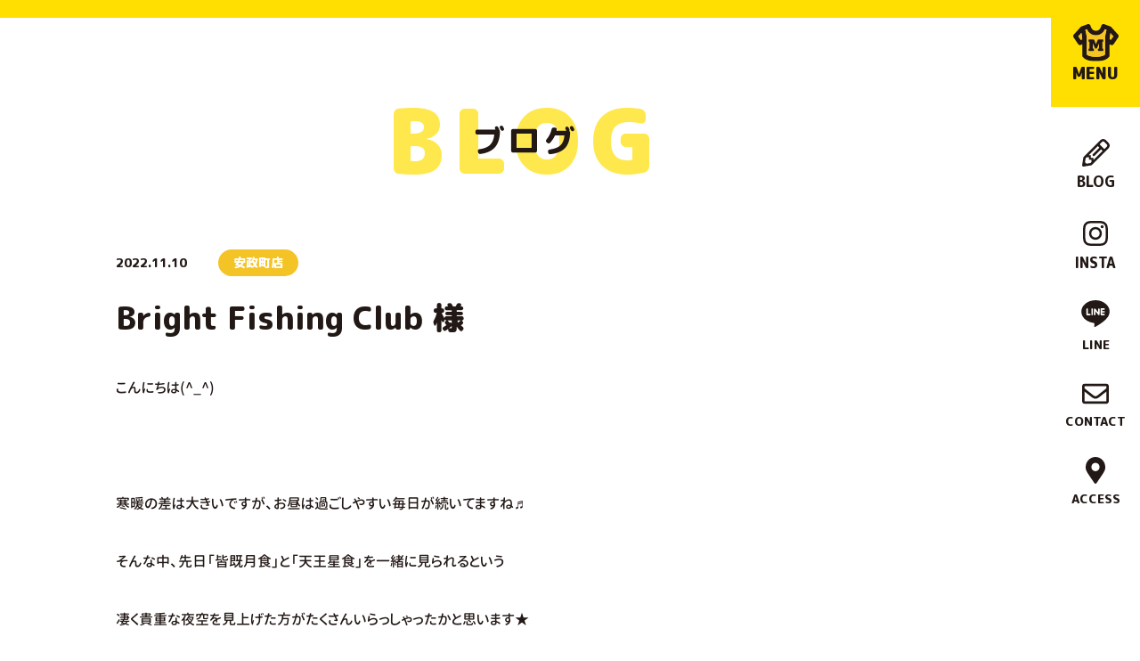

--- FILE ---
content_type: text/html; charset=UTF-8
request_url: https://shop-fukuya.com/blog/bright-fishing-club/
body_size: 10831
content:
<!DOCTYPE html>
<html class="no-js  " lang="ja" prefix="og: http://ogp.me/ns#" data-root="/" data-assets="/wp/wp-content/themes/shop-fukuya_2020/assets/">
<head>
  <!-- Google Tag Manager -->
  <script>(function(w,d,s,l,i){w[l]=w[l]||[];w[l].push({'gtm.start':
  new Date().getTime(),event:'gtm.js'});var f=d.getElementsByTagName(s)[0],
  j=d.createElement(s),dl=l!='dataLayer'?'&l='+l:'';j.async=true;j.src=
  'https://www.googletagmanager.com/gtm.js?id='+i+dl;f.parentNode.insertBefore(j,f);
  })(window,document,'script','dataLayer','GTM-NBMFL33');</script>
  <!-- End Google Tag Manager -->

  
  <meta charset="UTF-8">
  <meta http-equiv="X-UA-Compatible" content="IE=edge">
  <title>Bright Fishing Club 様｜ブログ｜マークランド</title>
  <meta name="description" content="こんにちは(^_^) &nbsp; 寒暖の差は大きいですが、お昼は過ごしやすい毎日が続いてますね♬ そんな中、先日「皆既月食」と「天王星食」を一緒に見られるという 凄く貴重な夜空を見上げた方がたくさんいらっしゃったかと思 [&hellip;]">
  <meta name="viewport" content="width=device-width, initial-scale=1">
  <meta name="format-detection" content="telephone=no">
  <meta property="og:locale" content="ja_JP">
  <meta property="og:title" content="Bright Fishing Club 様｜ブログ｜マークランド">
  <meta property="og:description" content="こんにちは(^_^) &nbsp; 寒暖の差は大きいですが、お昼は過ごしやすい毎日が続いてますね♬ そんな中、先日「皆既月食」と「天王星食」を一緒に見られるという 凄く貴重な夜空を見上げた方がたくさんいらっしゃったかと思 [&hellip;]">
  <meta property="og:type" content="website">
  <meta property="og:url" content="https://shop-fukuya.com/blog/bright-fishing-club/">
  <meta property="og:image" content="https://shop-fukuya.com/wp/wp-content/themes/shop-fukuya_2020/assets/images/outside/og-image.jpg">
  <meta property="og:site_name" content="マークランド">
  <meta name="twitter:card" content="summary_large_image">
  <meta name="twitter:title" content="Bright Fishing Club 様｜ブログ｜マークランド">
  <meta name="twitter:site" content="マークランド">
  <meta name="twitter:url" content="https://shop-fukuya.com/blog/bright-fishing-club/">
  <meta name="twitter:image:src" content="https://shop-fukuya.com/wp/wp-content/themes/shop-fukuya_2020/assets/images/outside/og-image.jpg">
  <meta name="apple-mobile-web-app-title" content="マークランド">
  <meta name="application-name" content="マークランド">
  <link rel="canonical" href="https://shop-fukuya.com/blog/bright-fishing-club/">
  <link rel="shortcut icon" href="https://shop-fukuya.com/wp/wp-content/themes/shop-fukuya_2020/assets/images/outside/favicon.ico">
  <link rel="icon" href="https://shop-fukuya.com/wp/wp-content/themes/shop-fukuya_2020/assets/images/outside/favicon.ico">
  <link rel="apple-touch-icon-precomposed" href="https://shop-fukuya.com/wp/wp-content/themes/shop-fukuya_2020/assets/images/outside/apple-touch-icon.png">
  <link rel="stylesheet" href="https://shop-fukuya.com/wp/wp-content/themes/shop-fukuya_2020/assets/css/style.css?20240719100907">
    <link rel="dns-prefetch" href="https://kit.fontawesome.com/">
  <link rel="dns-prefetch" href="https://use.typekit.net/">
  <script src="https://kit.fontawesome.com/de40bc85e4.js" crossorigin="anonymous"></script>
  <script>
    document.documentElement.classList.add('js');
    document.documentElement.classList.remove('no-js');
  </script>
  <script src="https://kit.fontawesome.com/de40bc85e4.js" crossorigin="anonymous"></script>
  <script src="//ajax.googleapis.com/ajax/libs/webfont/1.6.26/webfont.js"></script>
  <script>
    WebFont.load({
      google: {
        families: ['M PLUS Rounded 1c:500,800,900']
      },
      custom: {
        families: ['GenJyuuGothic-P', 'YakuHanJP'],
        urls: ['https://shop-fukuya.com/wp/wp-content/themes/shop-fukuya_2020/assets/css/webfont.css']
      },
      timeout: 2000,
    });
  </script>

  

  
<link rel='stylesheet' id='wp-block-library-css'  href='https://shop-fukuya.com/wp/wp-includes/css/dist/block-library/style.min.css?ver=5.5.17' type='text/css' media='all' />
<link rel='stylesheet' id='contact-form-7-css'  href='https://shop-fukuya.com/wp/wp-content/plugins/contact-form-7/includes/css/styles.css?ver=5.4.2' type='text/css' media='all' />
<link rel='stylesheet' id='fancybox-css'  href='https://shop-fukuya.com/wp/wp-content/plugins/easy-fancybox/fancybox/1.5.4/jquery.fancybox.min.css?ver=5.5.17' type='text/css' media='screen' />
<style id='fancybox-inline-css' type='text/css'>
#fancybox-outer{background:#ffffff}#fancybox-content{background:#ffffff;border-color:#ffffff;color:#000000;}#fancybox-title,#fancybox-title-float-main{color:#fff}
</style>
<link rel='stylesheet' id='addtoany-css'  href='https://shop-fukuya.com/wp/wp-content/plugins/add-to-any/addtoany.min.css?ver=1.16' type='text/css' media='all' />
<script type='text/javascript' id='addtoany-core-js-before'>
window.a2a_config=window.a2a_config||{};a2a_config.callbacks=[];a2a_config.overlays=[];a2a_config.templates={};a2a_localize = {
	Share: "共有",
	Save: "ブックマーク",
	Subscribe: "購読",
	Email: "メール",
	Bookmark: "ブックマーク",
	ShowAll: "すべて表示する",
	ShowLess: "小さく表示する",
	FindServices: "サービスを探す",
	FindAnyServiceToAddTo: "追加するサービスを今すぐ探す",
	PoweredBy: "Powered by",
	ShareViaEmail: "メールでシェアする",
	SubscribeViaEmail: "メールで購読する",
	BookmarkInYourBrowser: "ブラウザにブックマーク",
	BookmarkInstructions: "このページをブックマークするには、 Ctrl+D または \u2318+D を押下。",
	AddToYourFavorites: "お気に入りに追加",
	SendFromWebOrProgram: "任意のメールアドレスまたはメールプログラムから送信",
	EmailProgram: "メールプログラム",
	More: "詳細&#8230;",
	ThanksForSharing: "共有ありがとうございます !",
	ThanksForFollowing: "フォローありがとうございます !"
};
</script>
<script type='text/javascript' defer src='https://static.addtoany.com/menu/page.js' id='addtoany-core-js'></script>
<script type='text/javascript' src='https://shop-fukuya.com/wp/wp-includes/js/jquery/jquery.js?ver=1.12.4-wp' id='jquery-core-js'></script>
<script type='text/javascript' defer src='https://shop-fukuya.com/wp/wp-content/plugins/add-to-any/addtoany.min.js?ver=1.1' id='addtoany-jquery-js'></script>
</head>

<body>
  <!-- Google Tag Manager (noscript) -->
  <noscript><iframe src="https://www.googletagmanager.com/ns.html?id=GTM-NBMFL33"
  height="0" width="0" style="display:none;visibility:hidden"></iframe></noscript>
  <!-- End Google Tag Manager (noscript) -->

  <input type="checkbox" id="state-drawer" class="l-state">
  <div class="l-state-for">
    <div class="l-state-for__wrap">
      <header class="l-header" id="header">
        <div class="l-header__inner">
          <div class="l-header-menu">
            <label for="state-drawer" class="l-trigger">
                                          <p class="l-trigger__icon u-flex">
                <img
                  src="https://shop-fukuya.com/wp/wp-content/themes/shop-fukuya_2020/assets/images/common/logo-solid.svg"
                  loading="lazy" width="51" height="42"
                  alt="オリジナルTシャツ・熊本／マークランド"
                >
              </p>
              <span class="l-trigger__text">MENU</span>
            </label>
          </div>

          <div class="l-header-nav">
            <nav class="l-nav">
              <ul class="l-nav__list c-list" data-get-current>
                <li class="l-nav__col l-nav__col--large">
                  <a href="https://shop-fukuya.com/blog/" rel="noopener" class="l-nav__link">
                    <span class="l-nav__icon">
                      <i class="far fa-pencil-alt"></i>
                    </span>
                    <span class="l-nav__title">blog</span>
                  </a>
                </li>
                <li class="l-nav__col l-nav__col--large">
                  <a href="https://www.instagram.com/mark_land_anseimachi/" target="_blank" rel="noopener" class="l-nav__link">
                    <span class="l-nav__icon">
                      <i class="fab fa-instagram"></i>
                    </span>
                    <span class="l-nav__title">insta</span>
                  </a>
                </li>
                <li class="l-nav__col">
                  <a href="https://shop-fukuya.com/line/" class="l-nav__link">
                    <span class="l-nav__icon">
                      <svg width="32" height="30" class="c-icon" aria-hidden="true">
                        <use xlink:href="#i-line"></use>
                      </svg>
                    </span>
                    <span class="l-nav__title">line</span>
                  </a>
                </li>
                <li class="l-nav__col">
                  <a href="https://shop-fukuya.com/contact/" class="l-nav__link">
                    <span class="l-nav__icon">
                      <i class="far fa-envelope"></i>
                    </span>
                    <span class="l-nav__title">contact</span>
                  </a>
                </li>
                <li class="l-nav__col">
                  <a href="https://shop-fukuya.com/access/" class="l-nav__link">
                    <span class="l-nav__icon">
                      <i class="fas fa-map-marker-alt"></i>
                    </span>
                    <span class="l-nav__title">access</span>
                  </a>
                </li>
              </ul>
            </nav>
          </div>
        </div>
      </header>

      <div class="l-wrapper" id="wrapper">
        <noscript>
          <div class="l-nojs">
            <div class="c-container">
              <p>JavaScript を有効にしてご利用ください。</p>
            </div>
          </div><!-- /.l-nojs -->
        </noscript>
        <div class="l-hero">
          <div class="l-hero-heading">
            <div class="l-hero-heading__main">
              <p>ブログ</p>
            </div>
            <div class="l-hero-heading__sub">blog</div>
          </div>
        </div>
        <div class="l-content">
          <div class="l-content__inner">
            <div class="l-area">
              <div class="l-area__inner">
                <main class="l-area__main">
<!-- End header.php -->
<div class="p-post-single">
  <div class="p-post-single__wrap">
    <div class="p-post-single__info">
      <time>2022.11.10</time>
      <ul class="c-list">
        <li>安政町店</li>      </ul>
    </div>

    <h1 class="p-post-single__title">Bright Fishing Club 様</h1>

    <ul class="p-post-single__tag c-list">
          </ul>

    <div class="p-post-single__content c-wpedit">
      <p>こんにちは(^_^)</p>
<p>&nbsp;</p>
<p>寒暖の差は大きいですが、お昼は過ごしやすい毎日が続いてますね♬</p>
<p>そんな中、先日「皆既月食」と「天王星食」を一緒に見られるという</p>
<p>凄く貴重な夜空を見上げた方がたくさんいらっしゃったかと思います★</p>
<p>なんと、2つの食が同時に見られるのは「442年ぶり」で「今世紀最後」だそうです！！！</p>
<p>私も帰宅の際に、「天王星食」を写真に撮る事は出来ませんでしたが</p>
<p><img loading="lazy" src="https://shop-fukuya.com/wp/wp-content/uploads/2022/11/IMG_5301.jpg" alt="" width="288" height="216" class="wp-image-10737 alignnone" srcset="https://shop-fukuya.com/wp/wp-content/uploads/2022/11/IMG_5301.jpg 1478w, https://shop-fukuya.com/wp/wp-content/uploads/2022/11/IMG_5301-300x225.jpg 300w, https://shop-fukuya.com/wp/wp-content/uploads/2022/11/IMG_5301-1024x768.jpg 1024w, https://shop-fukuya.com/wp/wp-content/uploads/2022/11/IMG_5301-768x576.jpg 768w" sizes="(max-width: 288px) 100vw, 288px" /></p>
<p>「皆既月食」を写してみました…ちょっと小さめですが^^;</p>
<p>子供さんからご高齢の方まで、多くの方が写真に納められてるお姿がとても楽しそうでしたよ＼(^o^)／</p>
<p>&nbsp;</p>
<p>&nbsp;</p>
<p>さて、今週のご紹介は…</p>
<h3>「Bright Fishing Club」様のご紹介です＼(^o^)／</h3>
<p>11月6日（日）大分県鶴見町にて行われました</p>
<p><img loading="lazy" src="https://shop-fukuya.com/wp/wp-content/uploads/2022/11/IMG_5315.jpg" alt="" width="455" height="640" class="size-full wp-image-10743 alignnone" srcset="https://shop-fukuya.com/wp/wp-content/uploads/2022/11/IMG_5315.jpg 455w, https://shop-fukuya.com/wp/wp-content/uploads/2022/11/IMG_5315-213x300.jpg 213w" sizes="(max-width: 455px) 100vw, 455px" /></p>
<h3>「第5回 B杯グレ釣り大会」</h3>
<p>釣り大会の副賞Tシャツを制作されたいと言う事で、お手伝いさせて頂きました☻！！</p>
<p>早速！！Tシャツの素材・カラーを店内サンプルなども</p>
<p>ご覧頂きながらお選び頂きました。。。</p>
<p>&nbsp;</p>
<p>＜ユナイテッドアスレ＞</p>
<p>品番：5001-01</p>
<p>素材：着心地や素材感にこだわった綿100％</p>
<p>カラー：ホワイト・ブラック…に決定です✌</p>
<p>&nbsp;</p>
<p>ロゴデザインは、Bright Fishing Clubのデザインフォントを</p>
<p>マークランドより幾つかご提案させて頂きまして、お選び頂きながら</p>
<p>ロゴの大きさ・それぞれのTシャツに合わせたプリントカラーなど</p>
<p>店内のパソコンにて…完成イメージもご覧頂きながら、お選び頂きました★</p>
<p>&nbsp;</p>
<p>完成致しましたTシャツは…</p>
<p>⇩コチラ⇩</p>
<p>加工方法：シルクスクリーン（1色）</p>
<p><img loading="lazy" src="https://shop-fukuya.com/wp/wp-content/uploads/2022/11/IMG_5311.jpg" alt="" width="766" height="574" class="alignleft  wp-image-10752" srcset="https://shop-fukuya.com/wp/wp-content/uploads/2022/11/IMG_5311.jpg 1478w, https://shop-fukuya.com/wp/wp-content/uploads/2022/11/IMG_5311-300x225.jpg 300w, https://shop-fukuya.com/wp/wp-content/uploads/2022/11/IMG_5311-1024x768.jpg 1024w, https://shop-fukuya.com/wp/wp-content/uploads/2022/11/IMG_5311-768x576.jpg 768w" sizes="(max-width: 766px) 100vw, 766px" /></p>
<p><img loading="lazy" src="https://shop-fukuya.com/wp/wp-content/uploads/2022/11/IMG_5303.jpg" alt="" width="766" height="574" class="wp-image-10754 alignnone" srcset="https://shop-fukuya.com/wp/wp-content/uploads/2022/11/IMG_5303.jpg 1478w, https://shop-fukuya.com/wp/wp-content/uploads/2022/11/IMG_5303-300x225.jpg 300w, https://shop-fukuya.com/wp/wp-content/uploads/2022/11/IMG_5303-1024x768.jpg 1024w, https://shop-fukuya.com/wp/wp-content/uploads/2022/11/IMG_5303-768x576.jpg 768w" sizes="(max-width: 766px) 100vw, 766px" /></p>
<p>＜ブラックTシャツ＞</p>
<p>ブラックTシャツに、ゴールドのプリントカラー(^_^)v</p>
<p>男性にも、女性にも大人気のカラーですね♥</p>
<p>いろんな釣り道具にも、たくさん用いられております「ブラックｘゴールド」のコンビネーション</p>
<h3>プリントTシャツカッコよく、釣りのモチベーションUPですね！！</h3>
<p>ロゴデザインも、ボックスロゴをベースに拘りのフォントをお選び頂きました</p>
<p>&nbsp;</p>
<p><img loading="lazy" src="https://shop-fukuya.com/wp/wp-content/uploads/2022/11/IMG_5313.jpg" alt="" width="764" height="573" class="wp-image-10760 alignleft" srcset="https://shop-fukuya.com/wp/wp-content/uploads/2022/11/IMG_5313.jpg 1478w, https://shop-fukuya.com/wp/wp-content/uploads/2022/11/IMG_5313-300x225.jpg 300w, https://shop-fukuya.com/wp/wp-content/uploads/2022/11/IMG_5313-1024x768.jpg 1024w, https://shop-fukuya.com/wp/wp-content/uploads/2022/11/IMG_5313-768x576.jpg 768w" sizes="(max-width: 764px) 100vw, 764px" /></p>
<p><img loading="lazy" src="https://shop-fukuya.com/wp/wp-content/uploads/2022/11/IMG_5302.jpg" alt="" width="766" height="574" class="wp-image-10761 alignnone" srcset="https://shop-fukuya.com/wp/wp-content/uploads/2022/11/IMG_5302.jpg 1478w, https://shop-fukuya.com/wp/wp-content/uploads/2022/11/IMG_5302-300x225.jpg 300w, https://shop-fukuya.com/wp/wp-content/uploads/2022/11/IMG_5302-1024x768.jpg 1024w, https://shop-fukuya.com/wp/wp-content/uploads/2022/11/IMG_5302-768x576.jpg 768w" sizes="(max-width: 766px) 100vw, 766px" /></p>
<p>＜ホワイトTシャツ＞</p>
<p>ガラリと雰囲気を変えて、「ホワイトｘレッド」のコンビネーション</p>
<p>ホワイトTシャツに、ロゴカラーのレッドが綺麗さもあり、インパクト抜群ですね</p>
<p>&nbsp;</p>
<p><img loading="lazy" src="https://shop-fukuya.com/wp/wp-content/uploads/2022/11/IMG_5306.jpg" alt="" width="770" height="577" class="wp-image-10767 alignnone" srcset="https://shop-fukuya.com/wp/wp-content/uploads/2022/11/IMG_5306.jpg 1478w, https://shop-fukuya.com/wp/wp-content/uploads/2022/11/IMG_5306-300x225.jpg 300w, https://shop-fukuya.com/wp/wp-content/uploads/2022/11/IMG_5306-1024x768.jpg 1024w, https://shop-fukuya.com/wp/wp-content/uploads/2022/11/IMG_5306-768x576.jpg 768w" sizes="(max-width: 770px) 100vw, 770px" /></p>
<p>お天気☀にも恵まれ開催されました「B杯グレ釣り大会」</p>
<p>とても皆さんで盛り上がった釣り大会が目に浮かびます(^_^)v</p>
<p>私達マークランドも、Tシャツ制作をお手伝いさせて頂いた事を</p>
<p>とても嬉しく思っております♥</p>
<p>たくさんのご注文ありがとうございました＼(^o^)／</p>
<p>&nbsp;</p>
<p>&nbsp;</p>
<p>&nbsp;</p>
<p>マークランドでは、様々なユニフォームや</p>
<p>オリジナルプリントウェアーの制作にご対応致しております★</p>
<p>ロゴなどのデザインを始め、イメージなどのご提案などもさせて頂いておりますので</p>
<p>ぜひ皆様も、オリジナルプリントを楽しまれて下さいね♬</p>
<p>皆様のご来店をお待ち致しております＼(^o^)／</p>
<p>&nbsp;</p>
    </div>

    <div class="p-post-single__sns c-list">
      <div class="addtoany_shortcode"><div class="a2a_kit a2a_kit_size_32 addtoany_list" data-a2a-url="https://shop-fukuya.com/blog/bright-fishing-club/" data-a2a-title="Bright Fishing Club 様"><a class="a2a_button_facebook" href="https://www.addtoany.com/add_to/facebook?linkurl=https%3A%2F%2Fshop-fukuya.com%2Fblog%2Fbright-fishing-club%2F&amp;linkname=Bright%20Fishing%20Club%20%E6%A7%98" title="Facebook" rel="nofollow noopener" target="_blank"></a><a class="a2a_button_twitter" href="https://www.addtoany.com/add_to/twitter?linkurl=https%3A%2F%2Fshop-fukuya.com%2Fblog%2Fbright-fishing-club%2F&amp;linkname=Bright%20Fishing%20Club%20%E6%A7%98" title="Twitter" rel="nofollow noopener" target="_blank"></a><a class="a2a_button_line" href="https://www.addtoany.com/add_to/line?linkurl=https%3A%2F%2Fshop-fukuya.com%2Fblog%2Fbright-fishing-club%2F&amp;linkname=Bright%20Fishing%20Club%20%E6%A7%98" title="Line" rel="nofollow noopener" target="_blank"></a></div></div>    </div>
  </div>
</div>

<div class="p-pager">
  <div class="p-pager-single">
    <div class="p-pager-single__wrap">
      <a href="https://shop-fukuya.com/blog/takoyoshi/" class="p-pager-single__item is-prev">
        <dl>
          <dt>prev</dt>
          <dd><i class="far fa-arrow-alt-circle-left"></i></dd>
        </dl>
        <figure class="js-objectfit">
          <img src="https://shop-fukuya.com/wp/wp-content/uploads/2022/11/IMG_5330-e1668648302878-260x180.jpg" width="116" height="80" alt="" loading="lazy">
        </figure>
        <p>肥後のたこ良 様</p>
      </a>
      <a href="https://shop-fukuya.com/blog/tappie/" class="p-pager-single__item is-next">
        <p>TaPPie 様</p>
        <figure class="js-objectfit">
          <img src="https://shop-fukuya.com/wp/wp-content/uploads/2022/10/IMG_5273-260x180.jpg" width="116" height="80" alt="" loading="lazy">
        </figure>
        <dl>
          <dt>next</dt>
          <dd><i class="far fa-arrow-alt-circle-right"></i></dd>
        </dl>
      </a>
    </div>
  </div>
</div>

<div class="p-related-post c-pb75">
  <div class="c-container c-container--dull">
    <h2 class="p-heading-fs48 p-heading-shift p-heading-shift--main u-mpr1c u-textcenter">related post</h2>

    <div class="p-post-list c-mt30">
      <div class="c-grid c-grid--x15 c-grid--y15 c-grid--md-x  c-grid--sm-x_">
        <div class="c-col-lg-3 c-col-6">
          <a href="https://shop-fukuya.com/blog/%e4%bb%8a%e5%b9%b4%e3%82%82%e3%81%8a%e4%b8%96%e8%a9%b1%e3%81%ab%e3%81%aa%e3%82%8a%e3%81%be%e3%81%97%e3%81%9f-3/" class="p-post-list__item">
            <div class="p-post-list__pic">
              <figure class="js-objectfit">
                <img src="https://shop-fukuya.com/wp/wp-content/uploads/2025/12/IMG_7857-260x180.jpg" srcset="https://shop-fukuya.com/wp/wp-content/uploads/2025/12/IMG_7857-480x360.jpg 2x" width="260" height="180" alt="" loading="lazy">
              </figure>
              <ul class="c-list">
                <li>お知らせ</li><li>安政町店</li>              </ul>
            </div>
            <div class="p-post-list__content">
              <time>2025.12.26</time>
              <h3>★今年もお世話になりました★</h3>
              <ul class="c-list">
                              </ul>
            </div>
          </a>
        </div>
        <div class="c-col-lg-3 c-col-6">
          <a href="https://shop-fukuya.com/blog/toyokawa/" class="p-post-list__item">
            <div class="p-post-list__pic">
              <figure class="js-objectfit">
                <img src="https://shop-fukuya.com/wp/wp-content/uploads/2025/11/IMG_7842-260x180.jpg" srcset="https://shop-fukuya.com/wp/wp-content/uploads/2025/11/IMG_7842-520x360.jpg 2x" width="260" height="180" alt="" loading="lazy">
              </figure>
              <ul class="c-list">
                <li>オリジナルTシャツ</li><li>安政町店</li>              </ul>
            </div>
            <div class="p-post-list__content">
              <time>2025.11.20</time>
              <h3>宇城市松橋町 豊川まつり様 オリジナルプリントTシャツ・ビブス</h3>
              <ul class="c-list">
                              </ul>
            </div>
          </a>
        </div>
        <div class="c-col-lg-3 c-col-6">
          <a href="https://shop-fukuya.com/blog/lionpenguin/" class="p-post-list__item">
            <div class="p-post-list__pic">
              <figure class="js-objectfit">
                <img src="https://shop-fukuya.com/wp/wp-content/uploads/2025/10/IMG_7819-260x180.jpg" srcset="https://shop-fukuya.com/wp/wp-content/uploads/2025/10/IMG_7819-520x360.jpg 2x" width="260" height="180" alt="" loading="lazy">
              </figure>
              <ul class="c-list">
                <li>オリジナルTシャツ</li><li>安政町店</li>              </ul>
            </div>
            <div class="p-post-list__content">
              <time>2025.10.30</time>
              <h3>バトミントンチーム様 オリジナルプリントTシャツ・ポロシャツ</h3>
              <ul class="c-list">
                              </ul>
            </div>
          </a>
        </div>
        <div class="c-col-lg-3 c-col-6">
          <a href="https://shop-fukuya.com/blog/seiyou/" class="p-post-list__item">
            <div class="p-post-list__pic">
              <figure class="js-objectfit">
                <img src="https://shop-fukuya.com/wp/wp-content/uploads/2025/10/IMG_7800-260x180.jpg" srcset="https://shop-fukuya.com/wp/wp-content/uploads/2025/10/IMG_7800-520x360.jpg 2x" width="260" height="180" alt="" loading="lazy">
              </figure>
              <ul class="c-list">
                <li>オリジナルTシャツ</li><li>安政町店</li>              </ul>
            </div>
            <div class="p-post-list__content">
              <time>2025.10.02</time>
              <h3>熊本市西区 聖陽合同会社様 オリジナルプリントTシャツ・パーカー・パンツ</h3>
              <ul class="c-list">
                              </ul>
            </div>
          </a>
        </div>
      </div>
    </div>

    <div class="p-btn p-btn--shift p-btn--center p-btn--w350 p-btn--h60 p-btn--main c-mt55 u-m-auto">
      <a href="https://shop-fukuya.com/blog/" class="p-btn__link">
        <span class="p-btn__text">記事一覧</span>
      </a>
    </div>
  </div>
</div>
<!-- Begin footer.php -->
                </main>
              </div><!-- /.l-area__inner -->
            </div><!-- /.l-area -->
          </div><!-- /.l-content__inner -->
        </div><!-- /.l-content -->

        <div class="l-pagetop">
          <a href="#top">
            <div id="pagetop" class="l-pagetop-item">
              <svg width="16" height="25" class="c-icon c-icon--i-arrow-up-thin u-orange" aria-hidden="true">
                <use xlink:href="#i-arrow-up-thin"></use>
              </svg>
              <span class="c-mt15">page top</span>
            </div>
          </a>
        </div>

        <div class="c-fixed-nav">
          <a href="tel:096-326-0033" class="c-fixed-nav__link">
            <img src="https://shop-fukuya.com/wp/wp-content/themes/shop-fukuya_2020/assets/images/svg/icon-tel.svg" decoding="async" loading="lazy" width="30" height="30" class="c-fixed-nav__link-icon" alt="">
            <span class="c-fixed-nav__link-label">お電話</span>
          </a>
          <a href="https://shop-fukuya.com/line/" class="c-fixed-nav__link">
            <img src="https://shop-fukuya.com/wp/wp-content/themes/shop-fukuya_2020/assets/images/svg/icon-line.svg" decoding="async" loading="lazy" width="30" height="30" class="c-fixed-nav__link-icon" alt="">
            <span class="c-fixed-nav__link-label">LINE</span>
          </a>
          <a href="https://shop-fukuya.com/contact/" class="c-fixed-nav__link">
            <img src="https://shop-fukuya.com/wp/wp-content/themes/shop-fukuya_2020/assets/images/svg/icon-mail.svg" decoding="async" loading="lazy" width="30" height="30" class="c-fixed-nav__link-icon" alt="">
            <span class="c-fixed-nav__link-label">メール</span>
          </a>
        </div>

        <footer class="l-footer">
          <div class="l-footer-contact c-pt40 c-pb45 c-bg-stripe-yellow">
            <div class="l-footer-contact__inner">
              <div class="l-footer-contact__heading">
                <h2 data-lookon="effect" data-lookon-style="pop" class="p-heading-fs48 p-heading-shift p-heading-shift--white u-mpr1c u-textcenter  js-lookon">contact</h2>
                <p data-lookon="effect" data-lookon-style="pop" data-lookon-order="prev(200)" class="c-mt10 u-mpr1c  js-lookon"><span class="u-break-lg-n">＼</span><span class="c-phrase">オリジナルTシャツなら</span><span class="c-phrase">マークランドにお任せください</span><span class="u-break-lg-n">／</span></p>
              </div>

              <div class="l-footer-contact__content">
                <div data-lookon="effect" data-lookon-style="pop" data-lookon-order="prev(200)" class="l-footer-contact__info c-mt35  js-lookon">
                  <div class="p-info-contact">
                    <div class="p-info-contact__tel">
                      <span class="p-info-contact__tel--icon c-mr10">
                        <svg width="40" height="40" class="c-icon" aria-hidden="true">
                          <use xlink:href="#i-tel-circle"></use>
                        </svg>
                      </span>
                      <a href="tel:096-326-0033">096-326-0033</a>
                    </div>
                    <div class="p-info-contact__uketsuke c-mt5"><span class="c-phrase">お電話受付時間／</span><span class="c-phrase">営業日の10:00〜18:00</span></div>
                  </div>
                  <div class="p-btn p-btn--center p-btn--w420 p-btn--h60 p-btn--white c-mt10 u-m-auto">
                    <a href="https://shop-fukuya.com/contact/" class="p-btn__link">
                      <span class="p-btn__icon"><i class="far fa-envelope"></i></span>
                      <span class="p-btn__text">メールでのお問い合わせはこちら</span>
                    </a>
                  </div>
                </div>

                <a href="https://shop-fukuya.com/line/" data-lookon="effect" data-lookon-style="pop" data-lookon-order="prev(200)" class="l-footer-contact__line c-mt40  js-lookon">
                  <div class="l-footer-contact__lineIcon">
                    <svg width="80" height="75" class="c-icon c-icon--i-line" aria-hidden="true">
                      <use xlink:href="#i-line"></use>
                    </svg>
                  </div>
                  <div class="l-footer-contact__lineContent">
                    <p><span>来店不要</span>で<span>オンライン打ち合わせ</span><br><strong>LINE</strong>で<span>簡単</span></p>
                    <span>友達追加はこちらから<i class="fas fa-arrow-circle-right c-ml5"></i></span>
                  </div>
                </a>
              </div>
            </div>
          </div>

          <div class="l-footer-main c-pt40 c-pb25--over-md c-pb70--break-md">
            <div class="c-container c-container--dull">
              <div class="l-footer-main__inner">
                <div class="l-footer-company">
                  <div class="l-footer-company__info">
                    <dl>
                      <dt>
                        <a href="https://shop-fukuya.com/">
                          <img src="https://shop-fukuya.com/wp/wp-content/themes/shop-fukuya_2020/assets/images/common/logo-col.svg" width="173" height="34" alt="マークランド" loading="lazy">
                        </a>
                      </dt>
                      <dd class="c-mt10">〒860-0801 熊本県熊本市中央区安政町2-38<br>TEL.096-326-0033　FAX.096-326-0408</dd>
                    </dl>
                  </div>
                  <div class="l-footer-company__social">
                    <a href="https://www.instagram.com/mark_land_anseimachi/" target="_blank" rel="noopener"><i class="fab fa-instagram"></i></a>
                    <a href="https://line.me/R/ti/p/%40356zrblj" onClick="gtag('event', 'click', {'event_category': 'link', 'event_label': '友だち追加'})" target="_blank" rel="noopener"><svg width="32" height="30" class="c-icon c-icon--i-line" aria-hidden="true">
                        <use xlink:href="#i-line"></use>
                      </svg></a>
                  </div>
                </div>
                <div class="l-footer-link">
                  <div class="l-footer-link__logo">
                    <a href="http://www.apfukuya.co.jp/" target="_blank" rel="noopener">
                      <img src="https://shop-fukuya.com/wp/wp-content/themes/shop-fukuya_2020/assets/images/common/logo-fukuya.png?v2" srcset="https://shop-fukuya.com/wp/wp-content/themes/shop-fukuya_2020/assets/images/common/logo-fukuya@2x.png?v2 2x" width="330" height="90" alt="福屋" loading="lazy">
                    </a>
                  </div>
                  <div class="l-footer-link__copy">
                    <a href="https://shop-fukuya.com/privacy/"><i class="fas fa-angle-right u-main c-mr5"></i>privacy policy</a>
                    <small>copyright&copy;Mark Land all right reserved.</small>
                  </div>
                </div>
              </div>
            </div>
          </div>
        </footer>
      </div><!-- /.l-wrapper -->
    </div>

    <div class="l-drawer" id="drawer">
      <div class="l-drawer__inner c-bg-aquare" id="drawer-inner">
        <div class="l-drawer-logo">
          <a href="https://shop-fukuya.com/">
            <img src="https://shop-fukuya.com/wp/wp-content/themes/shop-fukuya_2020/assets/images/common/logo-col.svg" width="278" height="55" alt="マークランド" loading="lazy">
          </a>
        </div>

        <nav class="l-drawer-nav c-mt50" data-get-current>
          <div class="c-grid c-grid--x10 c-grid--y10 c-grid--sm-x_ c-grid--sm-y_">
            <div class="c-col-6"><a href="https://shop-fukuya.com/about/">店舗紹介</a></div>
            <div class="c-col-6"><a href="https://shop-fukuya.com/works/">制作実績</a></div>
            <div class="c-col-6"><a href="https://shop-fukuya.com/concept/">ブランドコンセプト</a></div>
            <div class="c-col-6"><a href="https://shop-fukuya.com/item/">取り扱い商品</a></div>
            <div class="c-col-6"><a href="https://shop-fukuya.com/factory/">プロの加工技術</a></div>
            <div class="c-col-6"><a href="https://shop-fukuya.com/design/">デザイン方法</a></div>
            <div class="c-col-6"><a href="https://shop-fukuya.com/guide/">料金とご利用ガイド</a></div>
            <div class="c-col-6"><a href="https://shop-fukuya.com/faq/">よくあるご質問</a></div>
            <div class="c-col-6"><a href="https://shop-fukuya.com/access/">アクセス</a></div>
            <div class="c-col-6"><a href="https://shop-fukuya.com/blog/">ブログ</a></div>
          </div>
        </nav>

        <div class="l-drawer-info c-mt40">
          <div class="p-info-contact">
            <div class="p-info-contact__tel">
              <span class="p-info-contact__tel--icon c-mr10">
                <svg width="40" height="40" class="c-icon" aria-hidden="true">
                  <use xlink:href="#i-tel-circle"></use>
                </svg>
              </span>
              <a href="tel:096-326-0033">096-326-0033</a>
            </div>
            <div class="p-info-contact__uketsuke c-mt5"><span class="c-phrase">お電話受付時間／</span><span class="c-phrase">営業日の10:00〜18:00</span></div>
          </div>
          <div class="p-btn p-btn--center p-btn--w380 p-btn--h60 p-btn--white c-mt20 u-m-auto">
            <a href="https://shop-fukuya.com/contact/" class="p-btn__link">
              <span class="p-btn__icon"><i class="far fa-envelope"></i></span>
              <span class="p-btn__text">メールでのお問い合わせはこちら</span>
            </a>
          </div>
          <div class="p-btn p-btn--center p-btn--w380 p-btn--h60 p-btn--white c-mt20 u-m-auto">
            <a href="https://shop-fukuya.com/line/" class="p-btn__link">
              <span class="p-btn__icon"><svg width="24" height="22" class="c-icon c-icon--i-line" aria-hidden="true">
                  <use xlink:href="#i-line"></use>
                </svg></span>
              <span class="p-btn__text">LINEでのお問い合わせはこちら</span>
            </a>
          </div>
          <div class="p-btn p-btn--center p-btn--w380 p-btn--h60 p-btn--white c-mt20 u-m-auto">
            <a href="https://www.instagram.com/mark_land_anseimachi/" target="_blank" rel="noopener" class="p-btn__link">
              <span class="p-btn__icon"><i class="fab fa-instagram"></i></span>
              <span class="p-btn__text">公式インスタグラムはこちら</span>
            </a>
          </div>
        </div>
      </div>
    </div>
  </div><!-- /.l-state-for -->

  <div class="l-mediaquery" id="js-mediaquery" aria-hidden="true"></div>
  <script src="//ajax.googleapis.com/ajax/libs/jquery/3.2.1/jquery.min.js"></script>
  <script>
    (function() {
      $
        .ajax({
          type: 'get',
          url: 'https://shop-fukuya.com/wp/wp-content/themes/shop-fukuya_2020/assets/svg/sprite.svg?20240719100907',
          timeout: 10000,
        })
        .done(function(data) {
          var svg = $(data).find('svg');
          $('body').prepend(svg);
        })
        .fail(function(data) {
          if (window.console && typeof window.console.log === 'function') {
            console.log('[Ajax Fail] sprite.svg の取得に失敗いたしました。');
          }
        });
    })();
  </script>

  <script src="https://maps.google.com/maps/api/js?key=AIzaSyBSUdO_1iHg9pCwdQgsFKCeUKcxSY-zk-s"></script>
  <script src="https://shop-fukuya.com/wp/wp-content/themes/shop-fukuya_2020/assets/js/script.js?20240719100907"></script>
<script type='text/javascript' src='https://yubinbango.github.io/yubinbango/yubinbango.js' id='yubinbango-js'></script>
<script type='text/javascript' src='https://shop-fukuya.com/wp/wp-includes/js/dist/vendor/wp-polyfill.min.js?ver=7.4.4' id='wp-polyfill-js'></script>
<script type='text/javascript' id='wp-polyfill-js-after'>
( 'fetch' in window ) || document.write( '<script src="https://shop-fukuya.com/wp/wp-includes/js/dist/vendor/wp-polyfill-fetch.min.js?ver=3.0.0"></scr' + 'ipt>' );( document.contains ) || document.write( '<script src="https://shop-fukuya.com/wp/wp-includes/js/dist/vendor/wp-polyfill-node-contains.min.js?ver=3.42.0"></scr' + 'ipt>' );( window.DOMRect ) || document.write( '<script src="https://shop-fukuya.com/wp/wp-includes/js/dist/vendor/wp-polyfill-dom-rect.min.js?ver=3.42.0"></scr' + 'ipt>' );( window.URL && window.URL.prototype && window.URLSearchParams ) || document.write( '<script src="https://shop-fukuya.com/wp/wp-includes/js/dist/vendor/wp-polyfill-url.min.js?ver=3.6.4"></scr' + 'ipt>' );( window.FormData && window.FormData.prototype.keys ) || document.write( '<script src="https://shop-fukuya.com/wp/wp-includes/js/dist/vendor/wp-polyfill-formdata.min.js?ver=3.0.12"></scr' + 'ipt>' );( Element.prototype.matches && Element.prototype.closest ) || document.write( '<script src="https://shop-fukuya.com/wp/wp-includes/js/dist/vendor/wp-polyfill-element-closest.min.js?ver=2.0.2"></scr' + 'ipt>' );
</script>
<script type='text/javascript' id='contact-form-7-js-extra'>
/* <![CDATA[ */
var wpcf7 = {"api":{"root":"https:\/\/shop-fukuya.com\/wp-json\/","namespace":"contact-form-7\/v1"}};
/* ]]> */
</script>
<script type='text/javascript' src='https://shop-fukuya.com/wp/wp-content/plugins/contact-form-7/includes/js/index.js?ver=5.4.2' id='contact-form-7-js'></script>
<script type='text/javascript' src='https://shop-fukuya.com/wp/wp-content/plugins/easy-fancybox/vendor/purify.min.js?ver=5.5.17' id='fancybox-purify-js'></script>
<script type='text/javascript' id='jquery-fancybox-js-extra'>
/* <![CDATA[ */
var efb_i18n = {"close":"Close","next":"Next","prev":"Previous","startSlideshow":"Start slideshow","toggleSize":"Toggle size"};
/* ]]> */
</script>
<script type='text/javascript' src='https://shop-fukuya.com/wp/wp-content/plugins/easy-fancybox/fancybox/1.5.4/jquery.fancybox.min.js?ver=5.5.17' id='jquery-fancybox-js'></script>
<script type='text/javascript' id='jquery-fancybox-js-after'>
var fb_timeout, fb_opts={'autoScale':true,'showCloseButton':true,'width':560,'height':340,'margin':20,'pixelRatio':'false','padding':10,'centerOnScroll':false,'enableEscapeButton':true,'speedIn':300,'speedOut':300,'overlayShow':true,'hideOnOverlayClick':true,'overlayColor':'#000','overlayOpacity':0.6,'minViewportWidth':320,'minVpHeight':320,'disableCoreLightbox':'true','enableBlockControls':'true','fancybox_openBlockControls':'true' };
if(typeof easy_fancybox_handler==='undefined'){
var easy_fancybox_handler=function(){
jQuery([".nolightbox","a.wp-block-file__button","a.pin-it-button","a[href*='pinterest.com\/pin\/create']","a[href*='facebook.com\/share']","a[href*='twitter.com\/share']"].join(',')).addClass('nofancybox');
jQuery('a.fancybox-close').on('click',function(e){e.preventDefault();jQuery.fancybox.close()});
/* IMG */
						var unlinkedImageBlocks=jQuery(".wp-block-image > img:not(.nofancybox,figure.nofancybox>img)");
						unlinkedImageBlocks.wrap(function() {
							var href = jQuery( this ).attr( "src" );
							return "<a href='" + href + "'></a>";
						});
var fb_IMG_select=jQuery('a[href*=".jpg" i]:not(.nofancybox,li.nofancybox>a,figure.nofancybox>a),area[href*=".jpg" i]:not(.nofancybox),a[href*=".png" i]:not(.nofancybox,li.nofancybox>a,figure.nofancybox>a),area[href*=".png" i]:not(.nofancybox),a[href*=".webp" i]:not(.nofancybox,li.nofancybox>a,figure.nofancybox>a),area[href*=".webp" i]:not(.nofancybox),a[href*=".jpeg" i]:not(.nofancybox,li.nofancybox>a,figure.nofancybox>a),area[href*=".jpeg" i]:not(.nofancybox)');
fb_IMG_select.addClass('fancybox image');
var fb_IMG_sections=jQuery('.gallery,.wp-block-gallery,.tiled-gallery,.wp-block-jetpack-tiled-gallery,.ngg-galleryoverview,.ngg-imagebrowser,.nextgen_pro_blog_gallery,.nextgen_pro_film,.nextgen_pro_horizontal_filmstrip,.ngg-pro-masonry-wrapper,.ngg-pro-mosaic-container,.nextgen_pro_sidescroll,.nextgen_pro_slideshow,.nextgen_pro_thumbnail_grid,.tiled-gallery');
fb_IMG_sections.each(function(){jQuery(this).find(fb_IMG_select).attr('rel','gallery-'+fb_IMG_sections.index(this));});
jQuery('a.fancybox,area.fancybox,.fancybox>a').each(function(){jQuery(this).fancybox(jQuery.extend(true,{},fb_opts,{'transition':'elastic','transitionIn':'elastic','transitionOut':'elastic','opacity':false,'hideOnContentClick':false,'titleShow':true,'titlePosition':'over','titleFromAlt':true,'showNavArrows':true,'enableKeyboardNav':true,'cyclic':false,'mouseWheel':'true','changeSpeed':250,'changeFade':300}))});
};};
jQuery(easy_fancybox_handler);jQuery(document).on('post-load',easy_fancybox_handler);
</script>
<script type='text/javascript' src='https://shop-fukuya.com/wp/wp-content/plugins/easy-fancybox/vendor/jquery.easing.min.js?ver=1.4.1' id='jquery-easing-js'></script>
<script type='text/javascript' src='https://shop-fukuya.com/wp/wp-content/plugins/easy-fancybox/vendor/jquery.mousewheel.min.js?ver=3.1.13' id='jquery-mousewheel-js'></script>
<script type='text/javascript' src='https://shop-fukuya.com/wp/wp-includes/js/wp-embed.min.js?ver=5.5.17' id='wp-embed-js'></script>
<script>
  document.addEventListener( 'wpcf7mailsent', function( event ) {　// CF7コンバージョン
    // gtag('event', 'mail', { 'event_category': 'wpcf7mailsent','event_label': '' }); //旧コンバージョン
    location = 'https://shop-fukuya.com/contact/thanks/';
  }, false );
</script>
</body>

</html>


--- FILE ---
content_type: text/css
request_url: https://shop-fukuya.com/wp/wp-content/themes/shop-fukuya_2020/assets/css/style.css?20240719100907
body_size: 108914
content:
@charset "UTF-8";@font-face{font-family:AdobeBlank;src:url("[data-uri]") format("woff")}

/*!
 * Font Awesome Pro 5.11.2 by @fontawesome - https://fontawesome.com
 * License - https://fontawesome.com/license (Commercial License)
 */.fa,.fab,.fad,.fal,.far,.fas{-moz-osx-font-smoothing:grayscale;-webkit-font-smoothing:antialiased;display:inline-block;font-style:normal;font-variant:normal;text-rendering:auto;line-height:1}.fa-lg{font-size:1.33333em;line-height:.75em;vertical-align:-.0667em}.fa-xs{font-size:.75em}.fa-sm{font-size:.875em}.fa-1x{font-size:1em}.fa-2x{font-size:2em}.fa-3x{font-size:3em}.fa-4x{font-size:4em}.fa-5x{font-size:5em}.fa-6x{font-size:6em}.fa-7x{font-size:7em}.fa-8x{font-size:8em}.fa-9x{font-size:9em}.fa-10x{font-size:10em}.fa-fw{text-align:center;width:1.25em}.fa-ul{list-style-type:none;margin-left:2.5em;padding-left:0}.fa-ul>li{position:relative}.fa-li{left:-2em;position:absolute;text-align:center;width:2em;line-height:inherit}.fa-border{border:.08em solid #eee;border-radius:.1em;padding:.2em .25em .15em}.fa-pull-left{float:left}.fa-pull-right{float:right}.fa.fa-pull-left,.fab.fa-pull-left,.fal.fa-pull-left,.far.fa-pull-left,.fas.fa-pull-left{margin-right:.3em}.fa.fa-pull-right,.fab.fa-pull-right,.fal.fa-pull-right,.far.fa-pull-right,.fas.fa-pull-right{margin-left:.3em}.fa-spin{-webkit-animation:fa-spin 2s linear infinite;animation:fa-spin 2s linear infinite}.fa-pulse{-webkit-animation:fa-spin 1s steps(8) infinite;animation:fa-spin 1s steps(8) infinite}@-webkit-keyframes fa-spin{0%{transform:rotate(0deg)}to{transform:rotate(1turn)}}@keyframes fa-spin{0%{transform:rotate(0deg)}to{transform:rotate(1turn)}}.fa-rotate-90{-ms-filter:"progid:DXImageTransform.Microsoft.BasicImage(rotation=1)";transform:rotate(90deg)}.fa-rotate-180{-ms-filter:"progid:DXImageTransform.Microsoft.BasicImage(rotation=2)";transform:rotate(180deg)}.fa-rotate-270{-ms-filter:"progid:DXImageTransform.Microsoft.BasicImage(rotation=3)";transform:rotate(270deg)}.fa-flip-horizontal{-ms-filter:"progid:DXImageTransform.Microsoft.BasicImage(rotation=0, mirror=1)";transform:scaleX(-1)}.fa-flip-vertical{transform:scaleY(-1)}.fa-flip-both,.fa-flip-horizontal.fa-flip-vertical,.fa-flip-vertical{-ms-filter:"progid:DXImageTransform.Microsoft.BasicImage(rotation=2, mirror=1)"}.fa-flip-both,.fa-flip-horizontal.fa-flip-vertical{transform:scale(-1)}:root .fa-flip-both,:root .fa-flip-horizontal,:root .fa-flip-vertical,:root .fa-rotate-90,:root .fa-rotate-180,:root .fa-rotate-270{-webkit-filter:none;filter:none}.fa-stack{display:inline-block;height:2em;line-height:2em;position:relative;vertical-align:middle;width:2.5em}.fa-stack-1x,.fa-stack-2x{left:0;position:absolute;text-align:center;width:100%}.fa-stack-1x{line-height:inherit}.fa-stack-2x{font-size:2em}.fa-inverse{color:#fff}.fa-500px:before{content:"\f26e"}.fa-abacus:before{content:"\f640"}.fa-accessible-icon:before{content:"\f368"}.fa-accusoft:before{content:"\f369"}.fa-acorn:before{content:"\f6ae"}.fa-acquisitions-incorporated:before{content:"\f6af"}.fa-ad:before{content:"\f641"}.fa-address-book:before{content:"\f2b9"}.fa-address-card:before{content:"\f2bb"}.fa-adjust:before{content:"\f042"}.fa-adn:before{content:"\f170"}.fa-adobe:before{content:"\f778"}.fa-adversal:before{content:"\f36a"}.fa-affiliatetheme:before{content:"\f36b"}.fa-air-freshener:before{content:"\f5d0"}.fa-airbnb:before{content:"\f834"}.fa-alarm-clock:before{content:"\f34e"}.fa-alarm-exclamation:before{content:"\f843"}.fa-alarm-plus:before{content:"\f844"}.fa-alarm-snooze:before{content:"\f845"}.fa-album:before{content:"\f89f"}.fa-album-collection:before{content:"\f8a0"}.fa-algolia:before{content:"\f36c"}.fa-alicorn:before{content:"\f6b0"}.fa-align-center:before{content:"\f037"}.fa-align-justify:before{content:"\f039"}.fa-align-left:before{content:"\f036"}.fa-align-right:before{content:"\f038"}.fa-align-slash:before{content:"\f846"}.fa-alipay:before{content:"\f642"}.fa-allergies:before{content:"\f461"}.fa-amazon:before{content:"\f270"}.fa-amazon-pay:before{content:"\f42c"}.fa-ambulance:before{content:"\f0f9"}.fa-american-sign-language-interpreting:before{content:"\f2a3"}.fa-amilia:before{content:"\f36d"}.fa-amp-guitar:before{content:"\f8a1"}.fa-analytics:before{content:"\f643"}.fa-anchor:before{content:"\f13d"}.fa-android:before{content:"\f17b"}.fa-angel:before{content:"\f779"}.fa-angellist:before{content:"\f209"}.fa-angle-double-down:before{content:"\f103"}.fa-angle-double-left:before{content:"\f100"}.fa-angle-double-right:before{content:"\f101"}.fa-angle-double-up:before{content:"\f102"}.fa-angle-down:before{content:"\f107"}.fa-angle-left:before{content:"\f104"}.fa-angle-right:before{content:"\f105"}.fa-angle-up:before{content:"\f106"}.fa-angry:before{content:"\f556"}.fa-angrycreative:before{content:"\f36e"}.fa-angular:before{content:"\f420"}.fa-ankh:before{content:"\f644"}.fa-app-store:before{content:"\f36f"}.fa-app-store-ios:before{content:"\f370"}.fa-apper:before{content:"\f371"}.fa-apple:before{content:"\f179"}.fa-apple-alt:before{content:"\f5d1"}.fa-apple-crate:before{content:"\f6b1"}.fa-apple-pay:before{content:"\f415"}.fa-archive:before{content:"\f187"}.fa-archway:before{content:"\f557"}.fa-arrow-alt-circle-down:before{content:"\f358"}.fa-arrow-alt-circle-left:before{content:"\f359"}.fa-arrow-alt-circle-right:before{content:"\f35a"}.fa-arrow-alt-circle-up:before{content:"\f35b"}.fa-arrow-alt-down:before{content:"\f354"}.fa-arrow-alt-from-bottom:before{content:"\f346"}.fa-arrow-alt-from-left:before{content:"\f347"}.fa-arrow-alt-from-right:before{content:"\f348"}.fa-arrow-alt-from-top:before{content:"\f349"}.fa-arrow-alt-left:before{content:"\f355"}.fa-arrow-alt-right:before{content:"\f356"}.fa-arrow-alt-square-down:before{content:"\f350"}.fa-arrow-alt-square-left:before{content:"\f351"}.fa-arrow-alt-square-right:before{content:"\f352"}.fa-arrow-alt-square-up:before{content:"\f353"}.fa-arrow-alt-to-bottom:before{content:"\f34a"}.fa-arrow-alt-to-left:before{content:"\f34b"}.fa-arrow-alt-to-right:before{content:"\f34c"}.fa-arrow-alt-to-top:before{content:"\f34d"}.fa-arrow-alt-up:before{content:"\f357"}.fa-arrow-circle-down:before{content:"\f0ab"}.fa-arrow-circle-left:before{content:"\f0a8"}.fa-arrow-circle-right:before{content:"\f0a9"}.fa-arrow-circle-up:before{content:"\f0aa"}.fa-arrow-down:before{content:"\f063"}.fa-arrow-from-bottom:before{content:"\f342"}.fa-arrow-from-left:before{content:"\f343"}.fa-arrow-from-right:before{content:"\f344"}.fa-arrow-from-top:before{content:"\f345"}.fa-arrow-left:before{content:"\f060"}.fa-arrow-right:before{content:"\f061"}.fa-arrow-square-down:before{content:"\f339"}.fa-arrow-square-left:before{content:"\f33a"}.fa-arrow-square-right:before{content:"\f33b"}.fa-arrow-square-up:before{content:"\f33c"}.fa-arrow-to-bottom:before{content:"\f33d"}.fa-arrow-to-left:before{content:"\f33e"}.fa-arrow-to-right:before{content:"\f340"}.fa-arrow-to-top:before{content:"\f341"}.fa-arrow-up:before{content:"\f062"}.fa-arrows:before{content:"\f047"}.fa-arrows-alt:before{content:"\f0b2"}.fa-arrows-alt-h:before{content:"\f337"}.fa-arrows-alt-v:before{content:"\f338"}.fa-arrows-h:before{content:"\f07e"}.fa-arrows-v:before{content:"\f07d"}.fa-artstation:before{content:"\f77a"}.fa-assistive-listening-systems:before{content:"\f2a2"}.fa-asterisk:before{content:"\f069"}.fa-asymmetrik:before{content:"\f372"}.fa-at:before{content:"\f1fa"}.fa-atlas:before{content:"\f558"}.fa-atlassian:before{content:"\f77b"}.fa-atom:before{content:"\f5d2"}.fa-atom-alt:before{content:"\f5d3"}.fa-audible:before{content:"\f373"}.fa-audio-description:before{content:"\f29e"}.fa-autoprefixer:before{content:"\f41c"}.fa-avianex:before{content:"\f374"}.fa-aviato:before{content:"\f421"}.fa-award:before{content:"\f559"}.fa-aws:before{content:"\f375"}.fa-axe:before{content:"\f6b2"}.fa-axe-battle:before{content:"\f6b3"}.fa-baby:before{content:"\f77c"}.fa-baby-carriage:before{content:"\f77d"}.fa-backpack:before{content:"\f5d4"}.fa-backspace:before{content:"\f55a"}.fa-backward:before{content:"\f04a"}.fa-bacon:before{content:"\f7e5"}.fa-badge:before{content:"\f335"}.fa-badge-check:before{content:"\f336"}.fa-badge-dollar:before{content:"\f645"}.fa-badge-percent:before{content:"\f646"}.fa-badge-sheriff:before{content:"\f8a2"}.fa-badger-honey:before{content:"\f6b4"}.fa-bags-shopping:before{content:"\f847"}.fa-balance-scale:before{content:"\f24e"}.fa-balance-scale-left:before{content:"\f515"}.fa-balance-scale-right:before{content:"\f516"}.fa-ball-pile:before{content:"\f77e"}.fa-ballot:before{content:"\f732"}.fa-ballot-check:before{content:"\f733"}.fa-ban:before{content:"\f05e"}.fa-band-aid:before{content:"\f462"}.fa-bandcamp:before{content:"\f2d5"}.fa-banjo:before{content:"\f8a3"}.fa-barcode:before{content:"\f02a"}.fa-barcode-alt:before{content:"\f463"}.fa-barcode-read:before{content:"\f464"}.fa-barcode-scan:before{content:"\f465"}.fa-bars:before{content:"\f0c9"}.fa-baseball:before{content:"\f432"}.fa-baseball-ball:before{content:"\f433"}.fa-basketball-ball:before{content:"\f434"}.fa-basketball-hoop:before{content:"\f435"}.fa-bat:before{content:"\f6b5"}.fa-bath:before{content:"\f2cd"}.fa-battery-bolt:before{content:"\f376"}.fa-battery-empty:before{content:"\f244"}.fa-battery-full:before{content:"\f240"}.fa-battery-half:before{content:"\f242"}.fa-battery-quarter:before{content:"\f243"}.fa-battery-slash:before{content:"\f377"}.fa-battery-three-quarters:before{content:"\f241"}.fa-battle-net:before{content:"\f835"}.fa-bed:before{content:"\f236"}.fa-beer:before{content:"\f0fc"}.fa-behance:before{content:"\f1b4"}.fa-behance-square:before{content:"\f1b5"}.fa-bell:before{content:"\f0f3"}.fa-bell-exclamation:before{content:"\f848"}.fa-bell-plus:before{content:"\f849"}.fa-bell-school:before{content:"\f5d5"}.fa-bell-school-slash:before{content:"\f5d6"}.fa-bell-slash:before{content:"\f1f6"}.fa-bells:before{content:"\f77f"}.fa-betamax:before{content:"\f8a4"}.fa-bezier-curve:before{content:"\f55b"}.fa-bible:before{content:"\f647"}.fa-bicycle:before{content:"\f206"}.fa-biking:before{content:"\f84a"}.fa-biking-mountain:before{content:"\f84b"}.fa-bimobject:before{content:"\f378"}.fa-binoculars:before{content:"\f1e5"}.fa-biohazard:before{content:"\f780"}.fa-birthday-cake:before{content:"\f1fd"}.fa-bitbucket:before{content:"\f171"}.fa-bitcoin:before{content:"\f379"}.fa-bity:before{content:"\f37a"}.fa-black-tie:before{content:"\f27e"}.fa-blackberry:before{content:"\f37b"}.fa-blanket:before{content:"\f498"}.fa-blender:before{content:"\f517"}.fa-blender-phone:before{content:"\f6b6"}.fa-blind:before{content:"\f29d"}.fa-blog:before{content:"\f781"}.fa-blogger:before{content:"\f37c"}.fa-blogger-b:before{content:"\f37d"}.fa-bluetooth:before{content:"\f293"}.fa-bluetooth-b:before{content:"\f294"}.fa-bold:before{content:"\f032"}.fa-bolt:before{content:"\f0e7"}.fa-bomb:before{content:"\f1e2"}.fa-bone:before{content:"\f5d7"}.fa-bone-break:before{content:"\f5d8"}.fa-bong:before{content:"\f55c"}.fa-book:before{content:"\f02d"}.fa-book-alt:before{content:"\f5d9"}.fa-book-dead:before{content:"\f6b7"}.fa-book-heart:before{content:"\f499"}.fa-book-medical:before{content:"\f7e6"}.fa-book-open:before{content:"\f518"}.fa-book-reader:before{content:"\f5da"}.fa-book-spells:before{content:"\f6b8"}.fa-book-user:before{content:"\f7e7"}.fa-bookmark:before{content:"\f02e"}.fa-books:before{content:"\f5db"}.fa-books-medical:before{content:"\f7e8"}.fa-boombox:before{content:"\f8a5"}.fa-boot:before{content:"\f782"}.fa-booth-curtain:before{content:"\f734"}.fa-bootstrap:before{content:"\f836"}.fa-border-all:before{content:"\f84c"}.fa-border-bottom:before{content:"\f84d"}.fa-border-center-h:before{content:"\f89c"}.fa-border-center-v:before{content:"\f89d"}.fa-border-inner:before{content:"\f84e"}.fa-border-left:before{content:"\f84f"}.fa-border-none:before{content:"\f850"}.fa-border-outer:before{content:"\f851"}.fa-border-right:before{content:"\f852"}.fa-border-style:before{content:"\f853"}.fa-border-style-alt:before{content:"\f854"}.fa-border-top:before{content:"\f855"}.fa-bow-arrow:before{content:"\f6b9"}.fa-bowling-ball:before{content:"\f436"}.fa-bowling-pins:before{content:"\f437"}.fa-box:before{content:"\f466"}.fa-box-alt:before{content:"\f49a"}.fa-box-ballot:before{content:"\f735"}.fa-box-check:before{content:"\f467"}.fa-box-fragile:before{content:"\f49b"}.fa-box-full:before{content:"\f49c"}.fa-box-heart:before{content:"\f49d"}.fa-box-open:before{content:"\f49e"}.fa-box-up:before{content:"\f49f"}.fa-box-usd:before{content:"\f4a0"}.fa-boxes:before{content:"\f468"}.fa-boxes-alt:before{content:"\f4a1"}.fa-boxing-glove:before{content:"\f438"}.fa-brackets:before{content:"\f7e9"}.fa-brackets-curly:before{content:"\f7ea"}.fa-braille:before{content:"\f2a1"}.fa-brain:before{content:"\f5dc"}.fa-bread-loaf:before{content:"\f7eb"}.fa-bread-slice:before{content:"\f7ec"}.fa-briefcase:before{content:"\f0b1"}.fa-briefcase-medical:before{content:"\f469"}.fa-bring-forward:before{content:"\f856"}.fa-bring-front:before{content:"\f857"}.fa-broadcast-tower:before{content:"\f519"}.fa-broom:before{content:"\f51a"}.fa-browser:before{content:"\f37e"}.fa-brush:before{content:"\f55d"}.fa-btc:before{content:"\f15a"}.fa-buffer:before{content:"\f837"}.fa-bug:before{content:"\f188"}.fa-building:before{content:"\f1ad"}.fa-bullhorn:before{content:"\f0a1"}.fa-bullseye:before{content:"\f140"}.fa-bullseye-arrow:before{content:"\f648"}.fa-bullseye-pointer:before{content:"\f649"}.fa-burger-soda:before{content:"\f858"}.fa-burn:before{content:"\f46a"}.fa-buromobelexperte:before{content:"\f37f"}.fa-burrito:before{content:"\f7ed"}.fa-bus:before{content:"\f207"}.fa-bus-alt:before{content:"\f55e"}.fa-bus-school:before{content:"\f5dd"}.fa-business-time:before{content:"\f64a"}.fa-buy-n-large:before{content:"\f8a6"}.fa-buysellads:before{content:"\f20d"}.fa-cabinet-filing:before{content:"\f64b"}.fa-cactus:before{content:"\f8a7"}.fa-calculator:before{content:"\f1ec"}.fa-calculator-alt:before{content:"\f64c"}.fa-calendar:before{content:"\f133"}.fa-calendar-alt:before{content:"\f073"}.fa-calendar-check:before{content:"\f274"}.fa-calendar-day:before{content:"\f783"}.fa-calendar-edit:before{content:"\f333"}.fa-calendar-exclamation:before{content:"\f334"}.fa-calendar-minus:before{content:"\f272"}.fa-calendar-plus:before{content:"\f271"}.fa-calendar-star:before{content:"\f736"}.fa-calendar-times:before{content:"\f273"}.fa-calendar-week:before{content:"\f784"}.fa-camcorder:before{content:"\f8a8"}.fa-camera:before{content:"\f030"}.fa-camera-alt:before{content:"\f332"}.fa-camera-movie:before{content:"\f8a9"}.fa-camera-polaroid:before{content:"\f8aa"}.fa-camera-retro:before{content:"\f083"}.fa-campfire:before{content:"\f6ba"}.fa-campground:before{content:"\f6bb"}.fa-canadian-maple-leaf:before{content:"\f785"}.fa-candle-holder:before{content:"\f6bc"}.fa-candy-cane:before{content:"\f786"}.fa-candy-corn:before{content:"\f6bd"}.fa-cannabis:before{content:"\f55f"}.fa-capsules:before{content:"\f46b"}.fa-car:before{content:"\f1b9"}.fa-car-alt:before{content:"\f5de"}.fa-car-battery:before{content:"\f5df"}.fa-car-building:before{content:"\f859"}.fa-car-bump:before{content:"\f5e0"}.fa-car-bus:before{content:"\f85a"}.fa-car-crash:before{content:"\f5e1"}.fa-car-garage:before{content:"\f5e2"}.fa-car-mechanic:before{content:"\f5e3"}.fa-car-side:before{content:"\f5e4"}.fa-car-tilt:before{content:"\f5e5"}.fa-car-wash:before{content:"\f5e6"}.fa-caret-circle-down:before{content:"\f32d"}.fa-caret-circle-left:before{content:"\f32e"}.fa-caret-circle-right:before{content:"\f330"}.fa-caret-circle-up:before{content:"\f331"}.fa-caret-down:before{content:"\f0d7"}.fa-caret-left:before{content:"\f0d9"}.fa-caret-right:before{content:"\f0da"}.fa-caret-square-down:before{content:"\f150"}.fa-caret-square-left:before{content:"\f191"}.fa-caret-square-right:before{content:"\f152"}.fa-caret-square-up:before{content:"\f151"}.fa-caret-up:before{content:"\f0d8"}.fa-carrot:before{content:"\f787"}.fa-cars:before{content:"\f85b"}.fa-cart-arrow-down:before{content:"\f218"}.fa-cart-plus:before{content:"\f217"}.fa-cash-register:before{content:"\f788"}.fa-cassette-tape:before{content:"\f8ab"}.fa-cat:before{content:"\f6be"}.fa-cauldron:before{content:"\f6bf"}.fa-cc-amazon-pay:before{content:"\f42d"}.fa-cc-amex:before{content:"\f1f3"}.fa-cc-apple-pay:before{content:"\f416"}.fa-cc-diners-club:before{content:"\f24c"}.fa-cc-discover:before{content:"\f1f2"}.fa-cc-jcb:before{content:"\f24b"}.fa-cc-mastercard:before{content:"\f1f1"}.fa-cc-paypal:before{content:"\f1f4"}.fa-cc-stripe:before{content:"\f1f5"}.fa-cc-visa:before{content:"\f1f0"}.fa-cctv:before{content:"\f8ac"}.fa-centercode:before{content:"\f380"}.fa-centos:before{content:"\f789"}.fa-certificate:before{content:"\f0a3"}.fa-chair:before{content:"\f6c0"}.fa-chair-office:before{content:"\f6c1"}.fa-chalkboard:before{content:"\f51b"}.fa-chalkboard-teacher:before{content:"\f51c"}.fa-charging-station:before{content:"\f5e7"}.fa-chart-area:before{content:"\f1fe"}.fa-chart-bar:before{content:"\f080"}.fa-chart-line:before{content:"\f201"}.fa-chart-line-down:before{content:"\f64d"}.fa-chart-network:before{content:"\f78a"}.fa-chart-pie:before{content:"\f200"}.fa-chart-pie-alt:before{content:"\f64e"}.fa-chart-scatter:before{content:"\f7ee"}.fa-check:before{content:"\f00c"}.fa-check-circle:before{content:"\f058"}.fa-check-double:before{content:"\f560"}.fa-check-square:before{content:"\f14a"}.fa-cheese:before{content:"\f7ef"}.fa-cheese-swiss:before{content:"\f7f0"}.fa-cheeseburger:before{content:"\f7f1"}.fa-chess:before{content:"\f439"}.fa-chess-bishop:before{content:"\f43a"}.fa-chess-bishop-alt:before{content:"\f43b"}.fa-chess-board:before{content:"\f43c"}.fa-chess-clock:before{content:"\f43d"}.fa-chess-clock-alt:before{content:"\f43e"}.fa-chess-king:before{content:"\f43f"}.fa-chess-king-alt:before{content:"\f440"}.fa-chess-knight:before{content:"\f441"}.fa-chess-knight-alt:before{content:"\f442"}.fa-chess-pawn:before{content:"\f443"}.fa-chess-pawn-alt:before{content:"\f444"}.fa-chess-queen:before{content:"\f445"}.fa-chess-queen-alt:before{content:"\f446"}.fa-chess-rook:before{content:"\f447"}.fa-chess-rook-alt:before{content:"\f448"}.fa-chevron-circle-down:before{content:"\f13a"}.fa-chevron-circle-left:before{content:"\f137"}.fa-chevron-circle-right:before{content:"\f138"}.fa-chevron-circle-up:before{content:"\f139"}.fa-chevron-double-down:before{content:"\f322"}.fa-chevron-double-left:before{content:"\f323"}.fa-chevron-double-right:before{content:"\f324"}.fa-chevron-double-up:before{content:"\f325"}.fa-chevron-down:before{content:"\f078"}.fa-chevron-left:before{content:"\f053"}.fa-chevron-right:before{content:"\f054"}.fa-chevron-square-down:before{content:"\f329"}.fa-chevron-square-left:before{content:"\f32a"}.fa-chevron-square-right:before{content:"\f32b"}.fa-chevron-square-up:before{content:"\f32c"}.fa-chevron-up:before{content:"\f077"}.fa-child:before{content:"\f1ae"}.fa-chimney:before{content:"\f78b"}.fa-chrome:before{content:"\f268"}.fa-chromecast:before{content:"\f838"}.fa-church:before{content:"\f51d"}.fa-circle:before{content:"\f111"}.fa-circle-notch:before{content:"\f1ce"}.fa-city:before{content:"\f64f"}.fa-clarinet:before{content:"\f8ad"}.fa-claw-marks:before{content:"\f6c2"}.fa-clinic-medical:before{content:"\f7f2"}.fa-clipboard:before{content:"\f328"}.fa-clipboard-check:before{content:"\f46c"}.fa-clipboard-list:before{content:"\f46d"}.fa-clipboard-list-check:before{content:"\f737"}.fa-clipboard-prescription:before{content:"\f5e8"}.fa-clipboard-user:before{content:"\f7f3"}.fa-clock:before{content:"\f017"}.fa-clone:before{content:"\f24d"}.fa-closed-captioning:before{content:"\f20a"}.fa-cloud:before{content:"\f0c2"}.fa-cloud-download:before{content:"\f0ed"}.fa-cloud-download-alt:before{content:"\f381"}.fa-cloud-drizzle:before{content:"\f738"}.fa-cloud-hail:before{content:"\f739"}.fa-cloud-hail-mixed:before{content:"\f73a"}.fa-cloud-meatball:before{content:"\f73b"}.fa-cloud-moon:before{content:"\f6c3"}.fa-cloud-moon-rain:before{content:"\f73c"}.fa-cloud-music:before{content:"\f8ae"}.fa-cloud-rain:before{content:"\f73d"}.fa-cloud-rainbow:before{content:"\f73e"}.fa-cloud-showers:before{content:"\f73f"}.fa-cloud-showers-heavy:before{content:"\f740"}.fa-cloud-sleet:before{content:"\f741"}.fa-cloud-snow:before{content:"\f742"}.fa-cloud-sun:before{content:"\f6c4"}.fa-cloud-sun-rain:before{content:"\f743"}.fa-cloud-upload:before{content:"\f0ee"}.fa-cloud-upload-alt:before{content:"\f382"}.fa-clouds:before{content:"\f744"}.fa-clouds-moon:before{content:"\f745"}.fa-clouds-sun:before{content:"\f746"}.fa-cloudscale:before{content:"\f383"}.fa-cloudsmith:before{content:"\f384"}.fa-cloudversify:before{content:"\f385"}.fa-club:before{content:"\f327"}.fa-cocktail:before{content:"\f561"}.fa-code:before{content:"\f121"}.fa-code-branch:before{content:"\f126"}.fa-code-commit:before{content:"\f386"}.fa-code-merge:before{content:"\f387"}.fa-codepen:before{content:"\f1cb"}.fa-codiepie:before{content:"\f284"}.fa-coffee:before{content:"\f0f4"}.fa-coffee-togo:before{content:"\f6c5"}.fa-coffin:before{content:"\f6c6"}.fa-cog:before{content:"\f013"}.fa-cogs:before{content:"\f085"}.fa-coin:before{content:"\f85c"}.fa-coins:before{content:"\f51e"}.fa-columns:before{content:"\f0db"}.fa-comment:before{content:"\f075"}.fa-comment-alt:before{content:"\f27a"}.fa-comment-alt-check:before{content:"\f4a2"}.fa-comment-alt-dollar:before{content:"\f650"}.fa-comment-alt-dots:before{content:"\f4a3"}.fa-comment-alt-edit:before{content:"\f4a4"}.fa-comment-alt-exclamation:before{content:"\f4a5"}.fa-comment-alt-lines:before{content:"\f4a6"}.fa-comment-alt-medical:before{content:"\f7f4"}.fa-comment-alt-minus:before{content:"\f4a7"}.fa-comment-alt-music:before{content:"\f8af"}.fa-comment-alt-plus:before{content:"\f4a8"}.fa-comment-alt-slash:before{content:"\f4a9"}.fa-comment-alt-smile:before{content:"\f4aa"}.fa-comment-alt-times:before{content:"\f4ab"}.fa-comment-check:before{content:"\f4ac"}.fa-comment-dollar:before{content:"\f651"}.fa-comment-dots:before{content:"\f4ad"}.fa-comment-edit:before{content:"\f4ae"}.fa-comment-exclamation:before{content:"\f4af"}.fa-comment-lines:before{content:"\f4b0"}.fa-comment-medical:before{content:"\f7f5"}.fa-comment-minus:before{content:"\f4b1"}.fa-comment-music:before{content:"\f8b0"}.fa-comment-plus:before{content:"\f4b2"}.fa-comment-slash:before{content:"\f4b3"}.fa-comment-smile:before{content:"\f4b4"}.fa-comment-times:before{content:"\f4b5"}.fa-comments:before{content:"\f086"}.fa-comments-alt:before{content:"\f4b6"}.fa-comments-alt-dollar:before{content:"\f652"}.fa-comments-dollar:before{content:"\f653"}.fa-compact-disc:before{content:"\f51f"}.fa-compass:before{content:"\f14e"}.fa-compass-slash:before{content:"\f5e9"}.fa-compress:before{content:"\f066"}.fa-compress-alt:before{content:"\f422"}.fa-compress-arrows-alt:before{content:"\f78c"}.fa-compress-wide:before{content:"\f326"}.fa-computer-classic:before{content:"\f8b1"}.fa-computer-speaker:before{content:"\f8b2"}.fa-concierge-bell:before{content:"\f562"}.fa-confluence:before{content:"\f78d"}.fa-connectdevelop:before{content:"\f20e"}.fa-construction:before{content:"\f85d"}.fa-container-storage:before{content:"\f4b7"}.fa-contao:before{content:"\f26d"}.fa-conveyor-belt:before{content:"\f46e"}.fa-conveyor-belt-alt:before{content:"\f46f"}.fa-cookie:before{content:"\f563"}.fa-cookie-bite:before{content:"\f564"}.fa-copy:before{content:"\f0c5"}.fa-copyright:before{content:"\f1f9"}.fa-corn:before{content:"\f6c7"}.fa-cotton-bureau:before{content:"\f89e"}.fa-couch:before{content:"\f4b8"}.fa-cow:before{content:"\f6c8"}.fa-cowbell:before{content:"\f8b3"}.fa-cowbell-more:before{content:"\f8b4"}.fa-cpanel:before{content:"\f388"}.fa-creative-commons:before{content:"\f25e"}.fa-creative-commons-by:before{content:"\f4e7"}.fa-creative-commons-nc:before{content:"\f4e8"}.fa-creative-commons-nc-eu:before{content:"\f4e9"}.fa-creative-commons-nc-jp:before{content:"\f4ea"}.fa-creative-commons-nd:before{content:"\f4eb"}.fa-creative-commons-pd:before{content:"\f4ec"}.fa-creative-commons-pd-alt:before{content:"\f4ed"}.fa-creative-commons-remix:before{content:"\f4ee"}.fa-creative-commons-sa:before{content:"\f4ef"}.fa-creative-commons-sampling:before{content:"\f4f0"}.fa-creative-commons-sampling-plus:before{content:"\f4f1"}.fa-creative-commons-share:before{content:"\f4f2"}.fa-creative-commons-zero:before{content:"\f4f3"}.fa-credit-card:before{content:"\f09d"}.fa-credit-card-blank:before{content:"\f389"}.fa-credit-card-front:before{content:"\f38a"}.fa-cricket:before{content:"\f449"}.fa-critical-role:before{content:"\f6c9"}.fa-croissant:before{content:"\f7f6"}.fa-crop:before{content:"\f125"}.fa-crop-alt:before{content:"\f565"}.fa-cross:before{content:"\f654"}.fa-crosshairs:before{content:"\f05b"}.fa-crow:before{content:"\f520"}.fa-crown:before{content:"\f521"}.fa-crutch:before{content:"\f7f7"}.fa-crutches:before{content:"\f7f8"}.fa-css3:before{content:"\f13c"}.fa-css3-alt:before{content:"\f38b"}.fa-cube:before{content:"\f1b2"}.fa-cubes:before{content:"\f1b3"}.fa-curling:before{content:"\f44a"}.fa-cut:before{content:"\f0c4"}.fa-cuttlefish:before{content:"\f38c"}.fa-d-and-d:before{content:"\f38d"}.fa-d-and-d-beyond:before{content:"\f6ca"}.fa-dagger:before{content:"\f6cb"}.fa-dashcube:before{content:"\f210"}.fa-database:before{content:"\f1c0"}.fa-deaf:before{content:"\f2a4"}.fa-debug:before{content:"\f7f9"}.fa-deer:before{content:"\f78e"}.fa-deer-rudolph:before{content:"\f78f"}.fa-delicious:before{content:"\f1a5"}.fa-democrat:before{content:"\f747"}.fa-deploydog:before{content:"\f38e"}.fa-deskpro:before{content:"\f38f"}.fa-desktop:before{content:"\f108"}.fa-desktop-alt:before{content:"\f390"}.fa-dev:before{content:"\f6cc"}.fa-deviantart:before{content:"\f1bd"}.fa-dewpoint:before{content:"\f748"}.fa-dharmachakra:before{content:"\f655"}.fa-dhl:before{content:"\f790"}.fa-diagnoses:before{content:"\f470"}.fa-diamond:before{content:"\f219"}.fa-diaspora:before{content:"\f791"}.fa-dice:before{content:"\f522"}.fa-dice-d10:before{content:"\f6cd"}.fa-dice-d12:before{content:"\f6ce"}.fa-dice-d20:before{content:"\f6cf"}.fa-dice-d4:before{content:"\f6d0"}.fa-dice-d6:before{content:"\f6d1"}.fa-dice-d8:before{content:"\f6d2"}.fa-dice-five:before{content:"\f523"}.fa-dice-four:before{content:"\f524"}.fa-dice-one:before{content:"\f525"}.fa-dice-six:before{content:"\f526"}.fa-dice-three:before{content:"\f527"}.fa-dice-two:before{content:"\f528"}.fa-digg:before{content:"\f1a6"}.fa-digging:before{content:"\f85e"}.fa-digital-ocean:before{content:"\f391"}.fa-digital-tachograph:before{content:"\f566"}.fa-diploma:before{content:"\f5ea"}.fa-directions:before{content:"\f5eb"}.fa-disc-drive:before{content:"\f8b5"}.fa-discord:before{content:"\f392"}.fa-discourse:before{content:"\f393"}.fa-disease:before{content:"\f7fa"}.fa-divide:before{content:"\f529"}.fa-dizzy:before{content:"\f567"}.fa-dna:before{content:"\f471"}.fa-do-not-enter:before{content:"\f5ec"}.fa-dochub:before{content:"\f394"}.fa-docker:before{content:"\f395"}.fa-dog:before{content:"\f6d3"}.fa-dog-leashed:before{content:"\f6d4"}.fa-dollar-sign:before{content:"\f155"}.fa-dolly:before{content:"\f472"}.fa-dolly-empty:before{content:"\f473"}.fa-dolly-flatbed:before{content:"\f474"}.fa-dolly-flatbed-alt:before{content:"\f475"}.fa-dolly-flatbed-empty:before{content:"\f476"}.fa-donate:before{content:"\f4b9"}.fa-door-closed:before{content:"\f52a"}.fa-door-open:before{content:"\f52b"}.fa-dot-circle:before{content:"\f192"}.fa-dove:before{content:"\f4ba"}.fa-download:before{content:"\f019"}.fa-draft2digital:before{content:"\f396"}.fa-drafting-compass:before{content:"\f568"}.fa-dragon:before{content:"\f6d5"}.fa-draw-circle:before{content:"\f5ed"}.fa-draw-polygon:before{content:"\f5ee"}.fa-draw-square:before{content:"\f5ef"}.fa-dreidel:before{content:"\f792"}.fa-dribbble:before{content:"\f17d"}.fa-dribbble-square:before{content:"\f397"}.fa-drone:before{content:"\f85f"}.fa-drone-alt:before{content:"\f860"}.fa-dropbox:before{content:"\f16b"}.fa-drum:before{content:"\f569"}.fa-drum-steelpan:before{content:"\f56a"}.fa-drumstick:before{content:"\f6d6"}.fa-drumstick-bite:before{content:"\f6d7"}.fa-drupal:before{content:"\f1a9"}.fa-dryer:before{content:"\f861"}.fa-dryer-alt:before{content:"\f862"}.fa-duck:before{content:"\f6d8"}.fa-dumbbell:before{content:"\f44b"}.fa-dumpster:before{content:"\f793"}.fa-dumpster-fire:before{content:"\f794"}.fa-dungeon:before{content:"\f6d9"}.fa-dyalog:before{content:"\f399"}.fa-ear:before{content:"\f5f0"}.fa-ear-muffs:before{content:"\f795"}.fa-earlybirds:before{content:"\f39a"}.fa-ebay:before{content:"\f4f4"}.fa-eclipse:before{content:"\f749"}.fa-eclipse-alt:before{content:"\f74a"}.fa-edge:before{content:"\f282"}.fa-edit:before{content:"\f044"}.fa-egg:before{content:"\f7fb"}.fa-egg-fried:before{content:"\f7fc"}.fa-eject:before{content:"\f052"}.fa-elementor:before{content:"\f430"}.fa-elephant:before{content:"\f6da"}.fa-ellipsis-h:before{content:"\f141"}.fa-ellipsis-h-alt:before{content:"\f39b"}.fa-ellipsis-v:before{content:"\f142"}.fa-ellipsis-v-alt:before{content:"\f39c"}.fa-ello:before{content:"\f5f1"}.fa-ember:before{content:"\f423"}.fa-empire:before{content:"\f1d1"}.fa-empty-set:before{content:"\f656"}.fa-engine-warning:before{content:"\f5f2"}.fa-envelope:before{content:"\f0e0"}.fa-envelope-open:before{content:"\f2b6"}.fa-envelope-open-dollar:before{content:"\f657"}.fa-envelope-open-text:before{content:"\f658"}.fa-envelope-square:before{content:"\f199"}.fa-envira:before{content:"\f299"}.fa-equals:before{content:"\f52c"}.fa-eraser:before{content:"\f12d"}.fa-erlang:before{content:"\f39d"}.fa-ethereum:before{content:"\f42e"}.fa-ethernet:before{content:"\f796"}.fa-etsy:before{content:"\f2d7"}.fa-euro-sign:before{content:"\f153"}.fa-evernote:before{content:"\f839"}.fa-exchange:before{content:"\f0ec"}.fa-exchange-alt:before{content:"\f362"}.fa-exclamation:before{content:"\f12a"}.fa-exclamation-circle:before{content:"\f06a"}.fa-exclamation-square:before{content:"\f321"}.fa-exclamation-triangle:before{content:"\f071"}.fa-expand:before{content:"\f065"}.fa-expand-alt:before{content:"\f424"}.fa-expand-arrows:before{content:"\f31d"}.fa-expand-arrows-alt:before{content:"\f31e"}.fa-expand-wide:before{content:"\f320"}.fa-expeditedssl:before{content:"\f23e"}.fa-external-link:before{content:"\f08e"}.fa-external-link-alt:before{content:"\f35d"}.fa-external-link-square:before{content:"\f14c"}.fa-external-link-square-alt:before{content:"\f360"}.fa-eye:before{content:"\f06e"}.fa-eye-dropper:before{content:"\f1fb"}.fa-eye-evil:before{content:"\f6db"}.fa-eye-slash:before{content:"\f070"}.fa-facebook:before{content:"\f09a"}.fa-facebook-f:before{content:"\f39e"}.fa-facebook-messenger:before{content:"\f39f"}.fa-facebook-square:before{content:"\f082"}.fa-fan:before{content:"\f863"}.fa-fantasy-flight-games:before{content:"\f6dc"}.fa-farm:before{content:"\f864"}.fa-fast-backward:before{content:"\f049"}.fa-fast-forward:before{content:"\f050"}.fa-fax:before{content:"\f1ac"}.fa-feather:before{content:"\f52d"}.fa-feather-alt:before{content:"\f56b"}.fa-fedex:before{content:"\f797"}.fa-fedora:before{content:"\f798"}.fa-female:before{content:"\f182"}.fa-field-hockey:before{content:"\f44c"}.fa-fighter-jet:before{content:"\f0fb"}.fa-figma:before{content:"\f799"}.fa-file:before{content:"\f15b"}.fa-file-alt:before{content:"\f15c"}.fa-file-archive:before{content:"\f1c6"}.fa-file-audio:before{content:"\f1c7"}.fa-file-certificate:before{content:"\f5f3"}.fa-file-chart-line:before{content:"\f659"}.fa-file-chart-pie:before{content:"\f65a"}.fa-file-check:before{content:"\f316"}.fa-file-code:before{content:"\f1c9"}.fa-file-contract:before{content:"\f56c"}.fa-file-csv:before{content:"\f6dd"}.fa-file-download:before{content:"\f56d"}.fa-file-edit:before{content:"\f31c"}.fa-file-excel:before{content:"\f1c3"}.fa-file-exclamation:before{content:"\f31a"}.fa-file-export:before{content:"\f56e"}.fa-file-image:before{content:"\f1c5"}.fa-file-import:before{content:"\f56f"}.fa-file-invoice:before{content:"\f570"}.fa-file-invoice-dollar:before{content:"\f571"}.fa-file-medical:before{content:"\f477"}.fa-file-medical-alt:before{content:"\f478"}.fa-file-minus:before{content:"\f318"}.fa-file-music:before{content:"\f8b6"}.fa-file-pdf:before{content:"\f1c1"}.fa-file-plus:before{content:"\f319"}.fa-file-powerpoint:before{content:"\f1c4"}.fa-file-prescription:before{content:"\f572"}.fa-file-search:before{content:"\f865"}.fa-file-signature:before{content:"\f573"}.fa-file-spreadsheet:before{content:"\f65b"}.fa-file-times:before{content:"\f317"}.fa-file-upload:before{content:"\f574"}.fa-file-user:before{content:"\f65c"}.fa-file-video:before{content:"\f1c8"}.fa-file-word:before{content:"\f1c2"}.fa-files-medical:before{content:"\f7fd"}.fa-fill:before{content:"\f575"}.fa-fill-drip:before{content:"\f576"}.fa-film:before{content:"\f008"}.fa-film-alt:before{content:"\f3a0"}.fa-film-canister:before{content:"\f8b7"}.fa-filter:before{content:"\f0b0"}.fa-fingerprint:before{content:"\f577"}.fa-fire:before{content:"\f06d"}.fa-fire-alt:before{content:"\f7e4"}.fa-fire-extinguisher:before{content:"\f134"}.fa-fire-smoke:before{content:"\f74b"}.fa-firefox:before{content:"\f269"}.fa-fireplace:before{content:"\f79a"}.fa-first-aid:before{content:"\f479"}.fa-first-order:before{content:"\f2b0"}.fa-first-order-alt:before{content:"\f50a"}.fa-firstdraft:before{content:"\f3a1"}.fa-fish:before{content:"\f578"}.fa-fish-cooked:before{content:"\f7fe"}.fa-fist-raised:before{content:"\f6de"}.fa-flag:before{content:"\f024"}.fa-flag-alt:before{content:"\f74c"}.fa-flag-checkered:before{content:"\f11e"}.fa-flag-usa:before{content:"\f74d"}.fa-flame:before{content:"\f6df"}.fa-flashlight:before{content:"\f8b8"}.fa-flask:before{content:"\f0c3"}.fa-flask-poison:before{content:"\f6e0"}.fa-flask-potion:before{content:"\f6e1"}.fa-flickr:before{content:"\f16e"}.fa-flipboard:before{content:"\f44d"}.fa-flower:before{content:"\f7ff"}.fa-flower-daffodil:before{content:"\f800"}.fa-flower-tulip:before{content:"\f801"}.fa-flushed:before{content:"\f579"}.fa-flute:before{content:"\f8b9"}.fa-flux-capacitor:before{content:"\f8ba"}.fa-fly:before{content:"\f417"}.fa-fog:before{content:"\f74e"}.fa-folder:before{content:"\f07b"}.fa-folder-minus:before{content:"\f65d"}.fa-folder-open:before{content:"\f07c"}.fa-folder-plus:before{content:"\f65e"}.fa-folder-times:before{content:"\f65f"}.fa-folder-tree:before{content:"\f802"}.fa-folders:before{content:"\f660"}.fa-font:before{content:"\f031"}.fa-font-awesome:before{content:"\f2b4"}.fa-font-awesome-alt:before{content:"\f35c"}.fa-font-awesome-flag:before{content:"\f425"}.fa-font-awesome-logo-full:before{content:"\f4e6"}.fa-font-case:before{content:"\f866"}.fa-fonticons:before{content:"\f280"}.fa-fonticons-fi:before{content:"\f3a2"}.fa-football-ball:before{content:"\f44e"}.fa-football-helmet:before{content:"\f44f"}.fa-forklift:before{content:"\f47a"}.fa-fort-awesome:before{content:"\f286"}.fa-fort-awesome-alt:before{content:"\f3a3"}.fa-forumbee:before{content:"\f211"}.fa-forward:before{content:"\f04e"}.fa-foursquare:before{content:"\f180"}.fa-fragile:before{content:"\f4bb"}.fa-free-code-camp:before{content:"\f2c5"}.fa-freebsd:before{content:"\f3a4"}.fa-french-fries:before{content:"\f803"}.fa-frog:before{content:"\f52e"}.fa-frosty-head:before{content:"\f79b"}.fa-frown:before{content:"\f119"}.fa-frown-open:before{content:"\f57a"}.fa-fulcrum:before{content:"\f50b"}.fa-function:before{content:"\f661"}.fa-funnel-dollar:before{content:"\f662"}.fa-futbol:before{content:"\f1e3"}.fa-galactic-republic:before{content:"\f50c"}.fa-galactic-senate:before{content:"\f50d"}.fa-game-board:before{content:"\f867"}.fa-game-board-alt:before{content:"\f868"}.fa-game-console-handheld:before{content:"\f8bb"}.fa-gamepad:before{content:"\f11b"}.fa-gamepad-alt:before{content:"\f8bc"}.fa-gas-pump:before{content:"\f52f"}.fa-gas-pump-slash:before{content:"\f5f4"}.fa-gavel:before{content:"\f0e3"}.fa-gem:before{content:"\f3a5"}.fa-genderless:before{content:"\f22d"}.fa-get-pocket:before{content:"\f265"}.fa-gg:before{content:"\f260"}.fa-gg-circle:before{content:"\f261"}.fa-ghost:before{content:"\f6e2"}.fa-gift:before{content:"\f06b"}.fa-gift-card:before{content:"\f663"}.fa-gifts:before{content:"\f79c"}.fa-gingerbread-man:before{content:"\f79d"}.fa-git:before{content:"\f1d3"}.fa-git-alt:before{content:"\f841"}.fa-git-square:before{content:"\f1d2"}.fa-github:before{content:"\f09b"}.fa-github-alt:before{content:"\f113"}.fa-github-square:before{content:"\f092"}.fa-gitkraken:before{content:"\f3a6"}.fa-gitlab:before{content:"\f296"}.fa-gitter:before{content:"\f426"}.fa-glass:before{content:"\f804"}.fa-glass-champagne:before{content:"\f79e"}.fa-glass-cheers:before{content:"\f79f"}.fa-glass-citrus:before{content:"\f869"}.fa-glass-martini:before{content:"\f000"}.fa-glass-martini-alt:before{content:"\f57b"}.fa-glass-whiskey:before{content:"\f7a0"}.fa-glass-whiskey-rocks:before{content:"\f7a1"}.fa-glasses:before{content:"\f530"}.fa-glasses-alt:before{content:"\f5f5"}.fa-glide:before{content:"\f2a5"}.fa-glide-g:before{content:"\f2a6"}.fa-globe:before{content:"\f0ac"}.fa-globe-africa:before{content:"\f57c"}.fa-globe-americas:before{content:"\f57d"}.fa-globe-asia:before{content:"\f57e"}.fa-globe-europe:before{content:"\f7a2"}.fa-globe-snow:before{content:"\f7a3"}.fa-globe-stand:before{content:"\f5f6"}.fa-gofore:before{content:"\f3a7"}.fa-golf-ball:before{content:"\f450"}.fa-golf-club:before{content:"\f451"}.fa-goodreads:before{content:"\f3a8"}.fa-goodreads-g:before{content:"\f3a9"}.fa-google:before{content:"\f1a0"}.fa-google-drive:before{content:"\f3aa"}.fa-google-play:before{content:"\f3ab"}.fa-google-plus:before{content:"\f2b3"}.fa-google-plus-g:before{content:"\f0d5"}.fa-google-plus-square:before{content:"\f0d4"}.fa-google-wallet:before{content:"\f1ee"}.fa-gopuram:before{content:"\f664"}.fa-graduation-cap:before{content:"\f19d"}.fa-gramophone:before{content:"\f8bd"}.fa-gratipay:before{content:"\f184"}.fa-grav:before{content:"\f2d6"}.fa-greater-than:before{content:"\f531"}.fa-greater-than-equal:before{content:"\f532"}.fa-grimace:before{content:"\f57f"}.fa-grin:before{content:"\f580"}.fa-grin-alt:before{content:"\f581"}.fa-grin-beam:before{content:"\f582"}.fa-grin-beam-sweat:before{content:"\f583"}.fa-grin-hearts:before{content:"\f584"}.fa-grin-squint:before{content:"\f585"}.fa-grin-squint-tears:before{content:"\f586"}.fa-grin-stars:before{content:"\f587"}.fa-grin-tears:before{content:"\f588"}.fa-grin-tongue:before{content:"\f589"}.fa-grin-tongue-squint:before{content:"\f58a"}.fa-grin-tongue-wink:before{content:"\f58b"}.fa-grin-wink:before{content:"\f58c"}.fa-grip-horizontal:before{content:"\f58d"}.fa-grip-lines:before{content:"\f7a4"}.fa-grip-lines-vertical:before{content:"\f7a5"}.fa-grip-vertical:before{content:"\f58e"}.fa-gripfire:before{content:"\f3ac"}.fa-grunt:before{content:"\f3ad"}.fa-guitar:before{content:"\f7a6"}.fa-guitar-electric:before{content:"\f8be"}.fa-guitars:before{content:"\f8bf"}.fa-gulp:before{content:"\f3ae"}.fa-h-square:before{content:"\f0fd"}.fa-h1:before{content:"\f313"}.fa-h2:before{content:"\f314"}.fa-h3:before{content:"\f315"}.fa-h4:before{content:"\f86a"}.fa-hacker-news:before{content:"\f1d4"}.fa-hacker-news-square:before{content:"\f3af"}.fa-hackerrank:before{content:"\f5f7"}.fa-hamburger:before{content:"\f805"}.fa-hammer:before{content:"\f6e3"}.fa-hammer-war:before{content:"\f6e4"}.fa-hamsa:before{content:"\f665"}.fa-hand-heart:before{content:"\f4bc"}.fa-hand-holding:before{content:"\f4bd"}.fa-hand-holding-box:before{content:"\f47b"}.fa-hand-holding-heart:before{content:"\f4be"}.fa-hand-holding-magic:before{content:"\f6e5"}.fa-hand-holding-seedling:before{content:"\f4bf"}.fa-hand-holding-usd:before{content:"\f4c0"}.fa-hand-holding-water:before{content:"\f4c1"}.fa-hand-lizard:before{content:"\f258"}.fa-hand-middle-finger:before{content:"\f806"}.fa-hand-paper:before{content:"\f256"}.fa-hand-peace:before{content:"\f25b"}.fa-hand-point-down:before{content:"\f0a7"}.fa-hand-point-left:before{content:"\f0a5"}.fa-hand-point-right:before{content:"\f0a4"}.fa-hand-point-up:before{content:"\f0a6"}.fa-hand-pointer:before{content:"\f25a"}.fa-hand-receiving:before{content:"\f47c"}.fa-hand-rock:before{content:"\f255"}.fa-hand-scissors:before{content:"\f257"}.fa-hand-spock:before{content:"\f259"}.fa-hands:before{content:"\f4c2"}.fa-hands-heart:before{content:"\f4c3"}.fa-hands-helping:before{content:"\f4c4"}.fa-hands-usd:before{content:"\f4c5"}.fa-handshake:before{content:"\f2b5"}.fa-handshake-alt:before{content:"\f4c6"}.fa-hanukiah:before{content:"\f6e6"}.fa-hard-hat:before{content:"\f807"}.fa-hashtag:before{content:"\f292"}.fa-hat-chef:before{content:"\f86b"}.fa-hat-cowboy:before{content:"\f8c0"}.fa-hat-cowboy-side:before{content:"\f8c1"}.fa-hat-santa:before{content:"\f7a7"}.fa-hat-winter:before{content:"\f7a8"}.fa-hat-witch:before{content:"\f6e7"}.fa-hat-wizard:before{content:"\f6e8"}.fa-haykal:before{content:"\f666"}.fa-hdd:before{content:"\f0a0"}.fa-head-side:before{content:"\f6e9"}.fa-head-side-brain:before{content:"\f808"}.fa-head-side-headphones:before{content:"\f8c2"}.fa-head-side-medical:before{content:"\f809"}.fa-head-vr:before{content:"\f6ea"}.fa-heading:before{content:"\f1dc"}.fa-headphones:before{content:"\f025"}.fa-headphones-alt:before{content:"\f58f"}.fa-headset:before{content:"\f590"}.fa-heart:before{content:"\f004"}.fa-heart-broken:before{content:"\f7a9"}.fa-heart-circle:before{content:"\f4c7"}.fa-heart-rate:before{content:"\f5f8"}.fa-heart-square:before{content:"\f4c8"}.fa-heartbeat:before{content:"\f21e"}.fa-helicopter:before{content:"\f533"}.fa-helmet-battle:before{content:"\f6eb"}.fa-hexagon:before{content:"\f312"}.fa-highlighter:before{content:"\f591"}.fa-hiking:before{content:"\f6ec"}.fa-hippo:before{content:"\f6ed"}.fa-hips:before{content:"\f452"}.fa-hire-a-helper:before{content:"\f3b0"}.fa-history:before{content:"\f1da"}.fa-hockey-mask:before{content:"\f6ee"}.fa-hockey-puck:before{content:"\f453"}.fa-hockey-sticks:before{content:"\f454"}.fa-holly-berry:before{content:"\f7aa"}.fa-home:before{content:"\f015"}.fa-home-alt:before{content:"\f80a"}.fa-home-heart:before{content:"\f4c9"}.fa-home-lg:before{content:"\f80b"}.fa-home-lg-alt:before{content:"\f80c"}.fa-hood-cloak:before{content:"\f6ef"}.fa-hooli:before{content:"\f427"}.fa-horizontal-rule:before{content:"\f86c"}.fa-hornbill:before{content:"\f592"}.fa-horse:before{content:"\f6f0"}.fa-horse-head:before{content:"\f7ab"}.fa-horse-saddle:before{content:"\f8c3"}.fa-hospital:before{content:"\f0f8"}.fa-hospital-alt:before{content:"\f47d"}.fa-hospital-symbol:before{content:"\f47e"}.fa-hospital-user:before{content:"\f80d"}.fa-hospitals:before{content:"\f80e"}.fa-hot-tub:before{content:"\f593"}.fa-hotdog:before{content:"\f80f"}.fa-hotel:before{content:"\f594"}.fa-hotjar:before{content:"\f3b1"}.fa-hourglass:before{content:"\f254"}.fa-hourglass-end:before{content:"\f253"}.fa-hourglass-half:before{content:"\f252"}.fa-hourglass-start:before{content:"\f251"}.fa-house-damage:before{content:"\f6f1"}.fa-house-flood:before{content:"\f74f"}.fa-houzz:before{content:"\f27c"}.fa-hryvnia:before{content:"\f6f2"}.fa-html5:before{content:"\f13b"}.fa-hubspot:before{content:"\f3b2"}.fa-humidity:before{content:"\f750"}.fa-hurricane:before{content:"\f751"}.fa-i-cursor:before{content:"\f246"}.fa-ice-cream:before{content:"\f810"}.fa-ice-skate:before{content:"\f7ac"}.fa-icicles:before{content:"\f7ad"}.fa-icons:before{content:"\f86d"}.fa-icons-alt:before{content:"\f86e"}.fa-id-badge:before{content:"\f2c1"}.fa-id-card:before{content:"\f2c2"}.fa-id-card-alt:before{content:"\f47f"}.fa-igloo:before{content:"\f7ae"}.fa-image:before{content:"\f03e"}.fa-image-polaroid:before{content:"\f8c4"}.fa-images:before{content:"\f302"}.fa-imdb:before{content:"\f2d8"}.fa-inbox:before{content:"\f01c"}.fa-inbox-in:before{content:"\f310"}.fa-inbox-out:before{content:"\f311"}.fa-indent:before{content:"\f03c"}.fa-industry:before{content:"\f275"}.fa-industry-alt:before{content:"\f3b3"}.fa-infinity:before{content:"\f534"}.fa-info:before{content:"\f129"}.fa-info-circle:before{content:"\f05a"}.fa-info-square:before{content:"\f30f"}.fa-inhaler:before{content:"\f5f9"}.fa-instagram:before{content:"\f16d"}.fa-integral:before{content:"\f667"}.fa-intercom:before{content:"\f7af"}.fa-internet-explorer:before{content:"\f26b"}.fa-intersection:before{content:"\f668"}.fa-inventory:before{content:"\f480"}.fa-invision:before{content:"\f7b0"}.fa-ioxhost:before{content:"\f208"}.fa-island-tropical:before{content:"\f811"}.fa-italic:before{content:"\f033"}.fa-itch-io:before{content:"\f83a"}.fa-itunes:before{content:"\f3b4"}.fa-itunes-note:before{content:"\f3b5"}.fa-jack-o-lantern:before{content:"\f30e"}.fa-java:before{content:"\f4e4"}.fa-jedi:before{content:"\f669"}.fa-jedi-order:before{content:"\f50e"}.fa-jenkins:before{content:"\f3b6"}.fa-jira:before{content:"\f7b1"}.fa-joget:before{content:"\f3b7"}.fa-joint:before{content:"\f595"}.fa-joomla:before{content:"\f1aa"}.fa-journal-whills:before{content:"\f66a"}.fa-joystick:before{content:"\f8c5"}.fa-js:before{content:"\f3b8"}.fa-js-square:before{content:"\f3b9"}.fa-jsfiddle:before{content:"\f1cc"}.fa-jug:before{content:"\f8c6"}.fa-kaaba:before{content:"\f66b"}.fa-kaggle:before{content:"\f5fa"}.fa-kazoo:before{content:"\f8c7"}.fa-kerning:before{content:"\f86f"}.fa-key:before{content:"\f084"}.fa-key-skeleton:before{content:"\f6f3"}.fa-keybase:before{content:"\f4f5"}.fa-keyboard:before{content:"\f11c"}.fa-keycdn:before{content:"\f3ba"}.fa-keynote:before{content:"\f66c"}.fa-khanda:before{content:"\f66d"}.fa-kickstarter:before{content:"\f3bb"}.fa-kickstarter-k:before{content:"\f3bc"}.fa-kidneys:before{content:"\f5fb"}.fa-kiss:before{content:"\f596"}.fa-kiss-beam:before{content:"\f597"}.fa-kiss-wink-heart:before{content:"\f598"}.fa-kite:before{content:"\f6f4"}.fa-kiwi-bird:before{content:"\f535"}.fa-knife-kitchen:before{content:"\f6f5"}.fa-korvue:before{content:"\f42f"}.fa-lambda:before{content:"\f66e"}.fa-lamp:before{content:"\f4ca"}.fa-landmark:before{content:"\f66f"}.fa-landmark-alt:before{content:"\f752"}.fa-language:before{content:"\f1ab"}.fa-laptop:before{content:"\f109"}.fa-laptop-code:before{content:"\f5fc"}.fa-laptop-medical:before{content:"\f812"}.fa-laravel:before{content:"\f3bd"}.fa-lasso:before{content:"\f8c8"}.fa-lastfm:before{content:"\f202"}.fa-lastfm-square:before{content:"\f203"}.fa-laugh:before{content:"\f599"}.fa-laugh-beam:before{content:"\f59a"}.fa-laugh-squint:before{content:"\f59b"}.fa-laugh-wink:before{content:"\f59c"}.fa-layer-group:before{content:"\f5fd"}.fa-layer-minus:before{content:"\f5fe"}.fa-layer-plus:before{content:"\f5ff"}.fa-leaf:before{content:"\f06c"}.fa-leaf-heart:before{content:"\f4cb"}.fa-leaf-maple:before{content:"\f6f6"}.fa-leaf-oak:before{content:"\f6f7"}.fa-leanpub:before{content:"\f212"}.fa-lemon:before{content:"\f094"}.fa-less:before{content:"\f41d"}.fa-less-than:before{content:"\f536"}.fa-less-than-equal:before{content:"\f537"}.fa-level-down:before{content:"\f149"}.fa-level-down-alt:before{content:"\f3be"}.fa-level-up:before{content:"\f148"}.fa-level-up-alt:before{content:"\f3bf"}.fa-life-ring:before{content:"\f1cd"}.fa-lightbulb:before{content:"\f0eb"}.fa-lightbulb-dollar:before{content:"\f670"}.fa-lightbulb-exclamation:before{content:"\f671"}.fa-lightbulb-on:before{content:"\f672"}.fa-lightbulb-slash:before{content:"\f673"}.fa-lights-holiday:before{content:"\f7b2"}.fa-line:before{content:"\f3c0"}.fa-line-columns:before{content:"\f870"}.fa-line-height:before{content:"\f871"}.fa-link:before{content:"\f0c1"}.fa-linkedin:before{content:"\f08c"}.fa-linkedin-in:before{content:"\f0e1"}.fa-linode:before{content:"\f2b8"}.fa-linux:before{content:"\f17c"}.fa-lips:before{content:"\f600"}.fa-lira-sign:before{content:"\f195"}.fa-list:before{content:"\f03a"}.fa-list-alt:before{content:"\f022"}.fa-list-music:before{content:"\f8c9"}.fa-list-ol:before{content:"\f0cb"}.fa-list-ul:before{content:"\f0ca"}.fa-location:before{content:"\f601"}.fa-location-arrow:before{content:"\f124"}.fa-location-circle:before{content:"\f602"}.fa-location-slash:before{content:"\f603"}.fa-lock:before{content:"\f023"}.fa-lock-alt:before{content:"\f30d"}.fa-lock-open:before{content:"\f3c1"}.fa-lock-open-alt:before{content:"\f3c2"}.fa-long-arrow-alt-down:before{content:"\f309"}.fa-long-arrow-alt-left:before{content:"\f30a"}.fa-long-arrow-alt-right:before{content:"\f30b"}.fa-long-arrow-alt-up:before{content:"\f30c"}.fa-long-arrow-down:before{content:"\f175"}.fa-long-arrow-left:before{content:"\f177"}.fa-long-arrow-right:before{content:"\f178"}.fa-long-arrow-up:before{content:"\f176"}.fa-loveseat:before{content:"\f4cc"}.fa-low-vision:before{content:"\f2a8"}.fa-luchador:before{content:"\f455"}.fa-luggage-cart:before{content:"\f59d"}.fa-lungs:before{content:"\f604"}.fa-lyft:before{content:"\f3c3"}.fa-mace:before{content:"\f6f8"}.fa-magento:before{content:"\f3c4"}.fa-magic:before{content:"\f0d0"}.fa-magnet:before{content:"\f076"}.fa-mail-bulk:before{content:"\f674"}.fa-mailbox:before{content:"\f813"}.fa-mailchimp:before{content:"\f59e"}.fa-male:before{content:"\f183"}.fa-mandalorian:before{content:"\f50f"}.fa-mandolin:before{content:"\f6f9"}.fa-map:before{content:"\f279"}.fa-map-marked:before{content:"\f59f"}.fa-map-marked-alt:before{content:"\f5a0"}.fa-map-marker:before{content:"\f041"}.fa-map-marker-alt:before{content:"\f3c5"}.fa-map-marker-alt-slash:before{content:"\f605"}.fa-map-marker-check:before{content:"\f606"}.fa-map-marker-edit:before{content:"\f607"}.fa-map-marker-exclamation:before{content:"\f608"}.fa-map-marker-minus:before{content:"\f609"}.fa-map-marker-plus:before{content:"\f60a"}.fa-map-marker-question:before{content:"\f60b"}.fa-map-marker-slash:before{content:"\f60c"}.fa-map-marker-smile:before{content:"\f60d"}.fa-map-marker-times:before{content:"\f60e"}.fa-map-pin:before{content:"\f276"}.fa-map-signs:before{content:"\f277"}.fa-markdown:before{content:"\f60f"}.fa-marker:before{content:"\f5a1"}.fa-mars:before{content:"\f222"}.fa-mars-double:before{content:"\f227"}.fa-mars-stroke:before{content:"\f229"}.fa-mars-stroke-h:before{content:"\f22b"}.fa-mars-stroke-v:before{content:"\f22a"}.fa-mask:before{content:"\f6fa"}.fa-mastodon:before{content:"\f4f6"}.fa-maxcdn:before{content:"\f136"}.fa-mdb:before{content:"\f8ca"}.fa-meat:before{content:"\f814"}.fa-medal:before{content:"\f5a2"}.fa-medapps:before{content:"\f3c6"}.fa-medium:before{content:"\f23a"}.fa-medium-m:before{content:"\f3c7"}.fa-medkit:before{content:"\f0fa"}.fa-medrt:before{content:"\f3c8"}.fa-meetup:before{content:"\f2e0"}.fa-megaphone:before{content:"\f675"}.fa-megaport:before{content:"\f5a3"}.fa-meh:before{content:"\f11a"}.fa-meh-blank:before{content:"\f5a4"}.fa-meh-rolling-eyes:before{content:"\f5a5"}.fa-memory:before{content:"\f538"}.fa-mendeley:before{content:"\f7b3"}.fa-menorah:before{content:"\f676"}.fa-mercury:before{content:"\f223"}.fa-meteor:before{content:"\f753"}.fa-microchip:before{content:"\f2db"}.fa-microphone:before{content:"\f130"}.fa-microphone-alt:before{content:"\f3c9"}.fa-microphone-alt-slash:before{content:"\f539"}.fa-microphone-slash:before{content:"\f131"}.fa-microphone-stand:before{content:"\f8cb"}.fa-microscope:before{content:"\f610"}.fa-microsoft:before{content:"\f3ca"}.fa-mind-share:before{content:"\f677"}.fa-minus:before{content:"\f068"}.fa-minus-circle:before{content:"\f056"}.fa-minus-hexagon:before{content:"\f307"}.fa-minus-octagon:before{content:"\f308"}.fa-minus-square:before{content:"\f146"}.fa-mistletoe:before{content:"\f7b4"}.fa-mitten:before{content:"\f7b5"}.fa-mix:before{content:"\f3cb"}.fa-mixcloud:before{content:"\f289"}.fa-mizuni:before{content:"\f3cc"}.fa-mobile:before{content:"\f10b"}.fa-mobile-alt:before{content:"\f3cd"}.fa-mobile-android:before{content:"\f3ce"}.fa-mobile-android-alt:before{content:"\f3cf"}.fa-modx:before{content:"\f285"}.fa-monero:before{content:"\f3d0"}.fa-money-bill:before{content:"\f0d6"}.fa-money-bill-alt:before{content:"\f3d1"}.fa-money-bill-wave:before{content:"\f53a"}.fa-money-bill-wave-alt:before{content:"\f53b"}.fa-money-check:before{content:"\f53c"}.fa-money-check-alt:before{content:"\f53d"}.fa-money-check-edit:before{content:"\f872"}.fa-money-check-edit-alt:before{content:"\f873"}.fa-monitor-heart-rate:before{content:"\f611"}.fa-monkey:before{content:"\f6fb"}.fa-monument:before{content:"\f5a6"}.fa-moon:before{content:"\f186"}.fa-moon-cloud:before{content:"\f754"}.fa-moon-stars:before{content:"\f755"}.fa-mortar-pestle:before{content:"\f5a7"}.fa-mosque:before{content:"\f678"}.fa-motorcycle:before{content:"\f21c"}.fa-mountain:before{content:"\f6fc"}.fa-mountains:before{content:"\f6fd"}.fa-mouse:before{content:"\f8cc"}.fa-mouse-alt:before{content:"\f8cd"}.fa-mouse-pointer:before{content:"\f245"}.fa-mp3-player:before{content:"\f8ce"}.fa-mug:before{content:"\f874"}.fa-mug-hot:before{content:"\f7b6"}.fa-mug-marshmallows:before{content:"\f7b7"}.fa-mug-tea:before{content:"\f875"}.fa-music:before{content:"\f001"}.fa-music-alt:before{content:"\f8cf"}.fa-music-alt-slash:before{content:"\f8d0"}.fa-music-slash:before{content:"\f8d1"}.fa-napster:before{content:"\f3d2"}.fa-narwhal:before{content:"\f6fe"}.fa-neos:before{content:"\f612"}.fa-network-wired:before{content:"\f6ff"}.fa-neuter:before{content:"\f22c"}.fa-newspaper:before{content:"\f1ea"}.fa-nimblr:before{content:"\f5a8"}.fa-node:before{content:"\f419"}.fa-node-js:before{content:"\f3d3"}.fa-not-equal:before{content:"\f53e"}.fa-notes-medical:before{content:"\f481"}.fa-npm:before{content:"\f3d4"}.fa-ns8:before{content:"\f3d5"}.fa-nutritionix:before{content:"\f3d6"}.fa-object-group:before{content:"\f247"}.fa-object-ungroup:before{content:"\f248"}.fa-octagon:before{content:"\f306"}.fa-odnoklassniki:before{content:"\f263"}.fa-odnoklassniki-square:before{content:"\f264"}.fa-oil-can:before{content:"\f613"}.fa-oil-temp:before{content:"\f614"}.fa-old-republic:before{content:"\f510"}.fa-om:before{content:"\f679"}.fa-omega:before{content:"\f67a"}.fa-opencart:before{content:"\f23d"}.fa-openid:before{content:"\f19b"}.fa-opera:before{content:"\f26a"}.fa-optin-monster:before{content:"\f23c"}.fa-orcid:before{content:"\f8d2"}.fa-ornament:before{content:"\f7b8"}.fa-osi:before{content:"\f41a"}.fa-otter:before{content:"\f700"}.fa-outdent:before{content:"\f03b"}.fa-overline:before{content:"\f876"}.fa-page-break:before{content:"\f877"}.fa-page4:before{content:"\f3d7"}.fa-pagelines:before{content:"\f18c"}.fa-pager:before{content:"\f815"}.fa-paint-brush:before{content:"\f1fc"}.fa-paint-brush-alt:before{content:"\f5a9"}.fa-paint-roller:before{content:"\f5aa"}.fa-palette:before{content:"\f53f"}.fa-palfed:before{content:"\f3d8"}.fa-pallet:before{content:"\f482"}.fa-pallet-alt:before{content:"\f483"}.fa-paper-plane:before{content:"\f1d8"}.fa-paperclip:before{content:"\f0c6"}.fa-parachute-box:before{content:"\f4cd"}.fa-paragraph:before{content:"\f1dd"}.fa-paragraph-rtl:before{content:"\f878"}.fa-parking:before{content:"\f540"}.fa-parking-circle:before{content:"\f615"}.fa-parking-circle-slash:before{content:"\f616"}.fa-parking-slash:before{content:"\f617"}.fa-passport:before{content:"\f5ab"}.fa-pastafarianism:before{content:"\f67b"}.fa-paste:before{content:"\f0ea"}.fa-patreon:before{content:"\f3d9"}.fa-pause:before{content:"\f04c"}.fa-pause-circle:before{content:"\f28b"}.fa-paw:before{content:"\f1b0"}.fa-paw-alt:before{content:"\f701"}.fa-paw-claws:before{content:"\f702"}.fa-paypal:before{content:"\f1ed"}.fa-peace:before{content:"\f67c"}.fa-pegasus:before{content:"\f703"}.fa-pen:before{content:"\f304"}.fa-pen-alt:before{content:"\f305"}.fa-pen-fancy:before{content:"\f5ac"}.fa-pen-nib:before{content:"\f5ad"}.fa-pen-square:before{content:"\f14b"}.fa-pencil:before{content:"\f040"}.fa-pencil-alt:before{content:"\f303"}.fa-pencil-paintbrush:before{content:"\f618"}.fa-pencil-ruler:before{content:"\f5ae"}.fa-pennant:before{content:"\f456"}.fa-penny-arcade:before{content:"\f704"}.fa-people-carry:before{content:"\f4ce"}.fa-pepper-hot:before{content:"\f816"}.fa-percent:before{content:"\f295"}.fa-percentage:before{content:"\f541"}.fa-periscope:before{content:"\f3da"}.fa-person-booth:before{content:"\f756"}.fa-person-carry:before{content:"\f4cf"}.fa-person-dolly:before{content:"\f4d0"}.fa-person-dolly-empty:before{content:"\f4d1"}.fa-person-sign:before{content:"\f757"}.fa-phabricator:before{content:"\f3db"}.fa-phoenix-framework:before{content:"\f3dc"}.fa-phoenix-squadron:before{content:"\f511"}.fa-phone:before{content:"\f095"}.fa-phone-alt:before{content:"\f879"}.fa-phone-laptop:before{content:"\f87a"}.fa-phone-office:before{content:"\f67d"}.fa-phone-plus:before{content:"\f4d2"}.fa-phone-rotary:before{content:"\f8d3"}.fa-phone-slash:before{content:"\f3dd"}.fa-phone-square:before{content:"\f098"}.fa-phone-square-alt:before{content:"\f87b"}.fa-phone-volume:before{content:"\f2a0"}.fa-photo-video:before{content:"\f87c"}.fa-php:before{content:"\f457"}.fa-pi:before{content:"\f67e"}.fa-piano:before{content:"\f8d4"}.fa-piano-keyboard:before{content:"\f8d5"}.fa-pie:before{content:"\f705"}.fa-pied-piper:before{content:"\f2ae"}.fa-pied-piper-alt:before{content:"\f1a8"}.fa-pied-piper-hat:before{content:"\f4e5"}.fa-pied-piper-pp:before{content:"\f1a7"}.fa-pig:before{content:"\f706"}.fa-piggy-bank:before{content:"\f4d3"}.fa-pills:before{content:"\f484"}.fa-pinterest:before{content:"\f0d2"}.fa-pinterest-p:before{content:"\f231"}.fa-pinterest-square:before{content:"\f0d3"}.fa-pizza:before{content:"\f817"}.fa-pizza-slice:before{content:"\f818"}.fa-place-of-worship:before{content:"\f67f"}.fa-plane:before{content:"\f072"}.fa-plane-alt:before{content:"\f3de"}.fa-plane-arrival:before{content:"\f5af"}.fa-plane-departure:before{content:"\f5b0"}.fa-play:before{content:"\f04b"}.fa-play-circle:before{content:"\f144"}.fa-playstation:before{content:"\f3df"}.fa-plug:before{content:"\f1e6"}.fa-plus:before{content:"\f067"}.fa-plus-circle:before{content:"\f055"}.fa-plus-hexagon:before{content:"\f300"}.fa-plus-octagon:before{content:"\f301"}.fa-plus-square:before{content:"\f0fe"}.fa-podcast:before{content:"\f2ce"}.fa-podium:before{content:"\f680"}.fa-podium-star:before{content:"\f758"}.fa-poll:before{content:"\f681"}.fa-poll-h:before{content:"\f682"}.fa-poll-people:before{content:"\f759"}.fa-poo:before{content:"\f2fe"}.fa-poo-storm:before{content:"\f75a"}.fa-poop:before{content:"\f619"}.fa-popcorn:before{content:"\f819"}.fa-portrait:before{content:"\f3e0"}.fa-pound-sign:before{content:"\f154"}.fa-power-off:before{content:"\f011"}.fa-pray:before{content:"\f683"}.fa-praying-hands:before{content:"\f684"}.fa-prescription:before{content:"\f5b1"}.fa-prescription-bottle:before{content:"\f485"}.fa-prescription-bottle-alt:before{content:"\f486"}.fa-presentation:before{content:"\f685"}.fa-print:before{content:"\f02f"}.fa-print-search:before{content:"\f81a"}.fa-print-slash:before{content:"\f686"}.fa-procedures:before{content:"\f487"}.fa-product-hunt:before{content:"\f288"}.fa-project-diagram:before{content:"\f542"}.fa-projector:before{content:"\f8d6"}.fa-pumpkin:before{content:"\f707"}.fa-pushed:before{content:"\f3e1"}.fa-puzzle-piece:before{content:"\f12e"}.fa-python:before{content:"\f3e2"}.fa-qq:before{content:"\f1d6"}.fa-qrcode:before{content:"\f029"}.fa-question:before{content:"\f128"}.fa-question-circle:before{content:"\f059"}.fa-question-square:before{content:"\f2fd"}.fa-quidditch:before{content:"\f458"}.fa-quinscape:before{content:"\f459"}.fa-quora:before{content:"\f2c4"}.fa-quote-left:before{content:"\f10d"}.fa-quote-right:before{content:"\f10e"}.fa-quran:before{content:"\f687"}.fa-r-project:before{content:"\f4f7"}.fa-rabbit:before{content:"\f708"}.fa-rabbit-fast:before{content:"\f709"}.fa-racquet:before{content:"\f45a"}.fa-radiation:before{content:"\f7b9"}.fa-radiation-alt:before{content:"\f7ba"}.fa-radio:before{content:"\f8d7"}.fa-radio-alt:before{content:"\f8d8"}.fa-rainbow:before{content:"\f75b"}.fa-raindrops:before{content:"\f75c"}.fa-ram:before{content:"\f70a"}.fa-ramp-loading:before{content:"\f4d4"}.fa-random:before{content:"\f074"}.fa-raspberry-pi:before{content:"\f7bb"}.fa-ravelry:before{content:"\f2d9"}.fa-react:before{content:"\f41b"}.fa-reacteurope:before{content:"\f75d"}.fa-readme:before{content:"\f4d5"}.fa-rebel:before{content:"\f1d0"}.fa-receipt:before{content:"\f543"}.fa-record-vinyl:before{content:"\f8d9"}.fa-rectangle-landscape:before{content:"\f2fa"}.fa-rectangle-portrait:before{content:"\f2fb"}.fa-rectangle-wide:before{content:"\f2fc"}.fa-recycle:before{content:"\f1b8"}.fa-red-river:before{content:"\f3e3"}.fa-reddit:before{content:"\f1a1"}.fa-reddit-alien:before{content:"\f281"}.fa-reddit-square:before{content:"\f1a2"}.fa-redhat:before{content:"\f7bc"}.fa-redo:before{content:"\f01e"}.fa-redo-alt:before{content:"\f2f9"}.fa-registered:before{content:"\f25d"}.fa-remove-format:before{content:"\f87d"}.fa-renren:before{content:"\f18b"}.fa-repeat:before{content:"\f363"}.fa-repeat-1:before{content:"\f365"}.fa-repeat-1-alt:before{content:"\f366"}.fa-repeat-alt:before{content:"\f364"}.fa-reply:before{content:"\f3e5"}.fa-reply-all:before{content:"\f122"}.fa-replyd:before{content:"\f3e6"}.fa-republican:before{content:"\f75e"}.fa-researchgate:before{content:"\f4f8"}.fa-resolving:before{content:"\f3e7"}.fa-restroom:before{content:"\f7bd"}.fa-retweet:before{content:"\f079"}.fa-retweet-alt:before{content:"\f361"}.fa-rev:before{content:"\f5b2"}.fa-ribbon:before{content:"\f4d6"}.fa-ring:before{content:"\f70b"}.fa-rings-wedding:before{content:"\f81b"}.fa-road:before{content:"\f018"}.fa-robot:before{content:"\f544"}.fa-rocket:before{content:"\f135"}.fa-rocketchat:before{content:"\f3e8"}.fa-rockrms:before{content:"\f3e9"}.fa-route:before{content:"\f4d7"}.fa-route-highway:before{content:"\f61a"}.fa-route-interstate:before{content:"\f61b"}.fa-router:before{content:"\f8da"}.fa-rss:before{content:"\f09e"}.fa-rss-square:before{content:"\f143"}.fa-ruble-sign:before{content:"\f158"}.fa-ruler:before{content:"\f545"}.fa-ruler-combined:before{content:"\f546"}.fa-ruler-horizontal:before{content:"\f547"}.fa-ruler-triangle:before{content:"\f61c"}.fa-ruler-vertical:before{content:"\f548"}.fa-running:before{content:"\f70c"}.fa-rupee-sign:before{content:"\f156"}.fa-rv:before{content:"\f7be"}.fa-sack:before{content:"\f81c"}.fa-sack-dollar:before{content:"\f81d"}.fa-sad-cry:before{content:"\f5b3"}.fa-sad-tear:before{content:"\f5b4"}.fa-safari:before{content:"\f267"}.fa-salad:before{content:"\f81e"}.fa-salesforce:before{content:"\f83b"}.fa-sandwich:before{content:"\f81f"}.fa-sass:before{content:"\f41e"}.fa-satellite:before{content:"\f7bf"}.fa-satellite-dish:before{content:"\f7c0"}.fa-sausage:before{content:"\f820"}.fa-save:before{content:"\f0c7"}.fa-sax-hot:before{content:"\f8db"}.fa-saxophone:before{content:"\f8dc"}.fa-scalpel:before{content:"\f61d"}.fa-scalpel-path:before{content:"\f61e"}.fa-scanner:before{content:"\f488"}.fa-scanner-image:before{content:"\f8f3"}.fa-scanner-keyboard:before{content:"\f489"}.fa-scanner-touchscreen:before{content:"\f48a"}.fa-scarecrow:before{content:"\f70d"}.fa-scarf:before{content:"\f7c1"}.fa-schlix:before{content:"\f3ea"}.fa-school:before{content:"\f549"}.fa-screwdriver:before{content:"\f54a"}.fa-scribd:before{content:"\f28a"}.fa-scroll:before{content:"\f70e"}.fa-scroll-old:before{content:"\f70f"}.fa-scrubber:before{content:"\f2f8"}.fa-scythe:before{content:"\f710"}.fa-sd-card:before{content:"\f7c2"}.fa-search:before{content:"\f002"}.fa-search-dollar:before{content:"\f688"}.fa-search-location:before{content:"\f689"}.fa-search-minus:before{content:"\f010"}.fa-search-plus:before{content:"\f00e"}.fa-searchengin:before{content:"\f3eb"}.fa-seedling:before{content:"\f4d8"}.fa-sellcast:before{content:"\f2da"}.fa-sellsy:before{content:"\f213"}.fa-send-back:before{content:"\f87e"}.fa-send-backward:before{content:"\f87f"}.fa-server:before{content:"\f233"}.fa-servicestack:before{content:"\f3ec"}.fa-shapes:before{content:"\f61f"}.fa-share:before{content:"\f064"}.fa-share-all:before{content:"\f367"}.fa-share-alt:before{content:"\f1e0"}.fa-share-alt-square:before{content:"\f1e1"}.fa-share-square:before{content:"\f14d"}.fa-sheep:before{content:"\f711"}.fa-shekel-sign:before{content:"\f20b"}.fa-shield:before{content:"\f132"}.fa-shield-alt:before{content:"\f3ed"}.fa-shield-check:before{content:"\f2f7"}.fa-shield-cross:before{content:"\f712"}.fa-ship:before{content:"\f21a"}.fa-shipping-fast:before{content:"\f48b"}.fa-shipping-timed:before{content:"\f48c"}.fa-shirtsinbulk:before{content:"\f214"}.fa-shish-kebab:before{content:"\f821"}.fa-shoe-prints:before{content:"\f54b"}.fa-shopping-bag:before{content:"\f290"}.fa-shopping-basket:before{content:"\f291"}.fa-shopping-cart:before{content:"\f07a"}.fa-shopware:before{content:"\f5b5"}.fa-shovel:before{content:"\f713"}.fa-shovel-snow:before{content:"\f7c3"}.fa-shower:before{content:"\f2cc"}.fa-shredder:before{content:"\f68a"}.fa-shuttle-van:before{content:"\f5b6"}.fa-shuttlecock:before{content:"\f45b"}.fa-sickle:before{content:"\f822"}.fa-sigma:before{content:"\f68b"}.fa-sign:before{content:"\f4d9"}.fa-sign-in:before{content:"\f090"}.fa-sign-in-alt:before{content:"\f2f6"}.fa-sign-language:before{content:"\f2a7"}.fa-sign-out:before{content:"\f08b"}.fa-sign-out-alt:before{content:"\f2f5"}.fa-signal:before{content:"\f012"}.fa-signal-1:before{content:"\f68c"}.fa-signal-2:before{content:"\f68d"}.fa-signal-3:before{content:"\f68e"}.fa-signal-4:before{content:"\f68f"}.fa-signal-alt:before{content:"\f690"}.fa-signal-alt-1:before{content:"\f691"}.fa-signal-alt-2:before{content:"\f692"}.fa-signal-alt-3:before{content:"\f693"}.fa-signal-alt-slash:before{content:"\f694"}.fa-signal-slash:before{content:"\f695"}.fa-signal-stream:before{content:"\f8dd"}.fa-signature:before{content:"\f5b7"}.fa-sim-card:before{content:"\f7c4"}.fa-simplybuilt:before{content:"\f215"}.fa-sistrix:before{content:"\f3ee"}.fa-sitemap:before{content:"\f0e8"}.fa-sith:before{content:"\f512"}.fa-skating:before{content:"\f7c5"}.fa-skeleton:before{content:"\f620"}.fa-sketch:before{content:"\f7c6"}.fa-ski-jump:before{content:"\f7c7"}.fa-ski-lift:before{content:"\f7c8"}.fa-skiing:before{content:"\f7c9"}.fa-skiing-nordic:before{content:"\f7ca"}.fa-skull:before{content:"\f54c"}.fa-skull-cow:before{content:"\f8de"}.fa-skull-crossbones:before{content:"\f714"}.fa-skyatlas:before{content:"\f216"}.fa-skype:before{content:"\f17e"}.fa-slack:before{content:"\f198"}.fa-slack-hash:before{content:"\f3ef"}.fa-slash:before{content:"\f715"}.fa-sledding:before{content:"\f7cb"}.fa-sleigh:before{content:"\f7cc"}.fa-sliders-h:before{content:"\f1de"}.fa-sliders-h-square:before{content:"\f3f0"}.fa-sliders-v:before{content:"\f3f1"}.fa-sliders-v-square:before{content:"\f3f2"}.fa-slideshare:before{content:"\f1e7"}.fa-smile:before{content:"\f118"}.fa-smile-beam:before{content:"\f5b8"}.fa-smile-plus:before{content:"\f5b9"}.fa-smile-wink:before{content:"\f4da"}.fa-smog:before{content:"\f75f"}.fa-smoke:before{content:"\f760"}.fa-smoking:before{content:"\f48d"}.fa-smoking-ban:before{content:"\f54d"}.fa-sms:before{content:"\f7cd"}.fa-snake:before{content:"\f716"}.fa-snapchat:before{content:"\f2ab"}.fa-snapchat-ghost:before{content:"\f2ac"}.fa-snapchat-square:before{content:"\f2ad"}.fa-snooze:before{content:"\f880"}.fa-snow-blowing:before{content:"\f761"}.fa-snowboarding:before{content:"\f7ce"}.fa-snowflake:before{content:"\f2dc"}.fa-snowflakes:before{content:"\f7cf"}.fa-snowman:before{content:"\f7d0"}.fa-snowmobile:before{content:"\f7d1"}.fa-snowplow:before{content:"\f7d2"}.fa-socks:before{content:"\f696"}.fa-solar-panel:before{content:"\f5ba"}.fa-sort:before{content:"\f0dc"}.fa-sort-alpha-down:before{content:"\f15d"}.fa-sort-alpha-down-alt:before{content:"\f881"}.fa-sort-alpha-up:before{content:"\f15e"}.fa-sort-alpha-up-alt:before{content:"\f882"}.fa-sort-alt:before{content:"\f883"}.fa-sort-amount-down:before{content:"\f160"}.fa-sort-amount-down-alt:before{content:"\f884"}.fa-sort-amount-up:before{content:"\f161"}.fa-sort-amount-up-alt:before{content:"\f885"}.fa-sort-down:before{content:"\f0dd"}.fa-sort-numeric-down:before{content:"\f162"}.fa-sort-numeric-down-alt:before{content:"\f886"}.fa-sort-numeric-up:before{content:"\f163"}.fa-sort-numeric-up-alt:before{content:"\f887"}.fa-sort-shapes-down:before{content:"\f888"}.fa-sort-shapes-down-alt:before{content:"\f889"}.fa-sort-shapes-up:before{content:"\f88a"}.fa-sort-shapes-up-alt:before{content:"\f88b"}.fa-sort-size-down:before{content:"\f88c"}.fa-sort-size-down-alt:before{content:"\f88d"}.fa-sort-size-up:before{content:"\f88e"}.fa-sort-size-up-alt:before{content:"\f88f"}.fa-sort-up:before{content:"\f0de"}.fa-soundcloud:before{content:"\f1be"}.fa-soup:before{content:"\f823"}.fa-sourcetree:before{content:"\f7d3"}.fa-spa:before{content:"\f5bb"}.fa-space-shuttle:before{content:"\f197"}.fa-spade:before{content:"\f2f4"}.fa-sparkles:before{content:"\f890"}.fa-speakap:before{content:"\f3f3"}.fa-speaker:before{content:"\f8df"}.fa-speaker-deck:before{content:"\f83c"}.fa-speakers:before{content:"\f8e0"}.fa-spell-check:before{content:"\f891"}.fa-spider:before{content:"\f717"}.fa-spider-black-widow:before{content:"\f718"}.fa-spider-web:before{content:"\f719"}.fa-spinner:before{content:"\f110"}.fa-spinner-third:before{content:"\f3f4"}.fa-splotch:before{content:"\f5bc"}.fa-spotify:before{content:"\f1bc"}.fa-spray-can:before{content:"\f5bd"}.fa-square:before{content:"\f0c8"}.fa-square-full:before{content:"\f45c"}.fa-square-root:before{content:"\f697"}.fa-square-root-alt:before{content:"\f698"}.fa-squarespace:before{content:"\f5be"}.fa-squirrel:before{content:"\f71a"}.fa-stack-exchange:before{content:"\f18d"}.fa-stack-overflow:before{content:"\f16c"}.fa-stackpath:before{content:"\f842"}.fa-staff:before{content:"\f71b"}.fa-stamp:before{content:"\f5bf"}.fa-star:before{content:"\f005"}.fa-star-and-crescent:before{content:"\f699"}.fa-star-christmas:before{content:"\f7d4"}.fa-star-exclamation:before{content:"\f2f3"}.fa-star-half:before{content:"\f089"}.fa-star-half-alt:before{content:"\f5c0"}.fa-star-of-david:before{content:"\f69a"}.fa-star-of-life:before{content:"\f621"}.fa-stars:before{content:"\f762"}.fa-staylinked:before{content:"\f3f5"}.fa-steak:before{content:"\f824"}.fa-steam:before{content:"\f1b6"}.fa-steam-square:before{content:"\f1b7"}.fa-steam-symbol:before{content:"\f3f6"}.fa-steering-wheel:before{content:"\f622"}.fa-step-backward:before{content:"\f048"}.fa-step-forward:before{content:"\f051"}.fa-stethoscope:before{content:"\f0f1"}.fa-sticker-mule:before{content:"\f3f7"}.fa-sticky-note:before{content:"\f249"}.fa-stocking:before{content:"\f7d5"}.fa-stomach:before{content:"\f623"}.fa-stop:before{content:"\f04d"}.fa-stop-circle:before{content:"\f28d"}.fa-stopwatch:before{content:"\f2f2"}.fa-store:before{content:"\f54e"}.fa-store-alt:before{content:"\f54f"}.fa-strava:before{content:"\f428"}.fa-stream:before{content:"\f550"}.fa-street-view:before{content:"\f21d"}.fa-stretcher:before{content:"\f825"}.fa-strikethrough:before{content:"\f0cc"}.fa-stripe:before{content:"\f429"}.fa-stripe-s:before{content:"\f42a"}.fa-stroopwafel:before{content:"\f551"}.fa-studiovinari:before{content:"\f3f8"}.fa-stumbleupon:before{content:"\f1a4"}.fa-stumbleupon-circle:before{content:"\f1a3"}.fa-subscript:before{content:"\f12c"}.fa-subway:before{content:"\f239"}.fa-suitcase:before{content:"\f0f2"}.fa-suitcase-rolling:before{content:"\f5c1"}.fa-sun:before{content:"\f185"}.fa-sun-cloud:before{content:"\f763"}.fa-sun-dust:before{content:"\f764"}.fa-sun-haze:before{content:"\f765"}.fa-sunglasses:before{content:"\f892"}.fa-sunrise:before{content:"\f766"}.fa-sunset:before{content:"\f767"}.fa-superpowers:before{content:"\f2dd"}.fa-superscript:before{content:"\f12b"}.fa-supple:before{content:"\f3f9"}.fa-surprise:before{content:"\f5c2"}.fa-suse:before{content:"\f7d6"}.fa-swatchbook:before{content:"\f5c3"}.fa-swift:before{content:"\f8e1"}.fa-swimmer:before{content:"\f5c4"}.fa-swimming-pool:before{content:"\f5c5"}.fa-sword:before{content:"\f71c"}.fa-swords:before{content:"\f71d"}.fa-symfony:before{content:"\f83d"}.fa-synagogue:before{content:"\f69b"}.fa-sync:before{content:"\f021"}.fa-sync-alt:before{content:"\f2f1"}.fa-syringe:before{content:"\f48e"}.fa-table:before{content:"\f0ce"}.fa-table-tennis:before{content:"\f45d"}.fa-tablet:before{content:"\f10a"}.fa-tablet-alt:before{content:"\f3fa"}.fa-tablet-android:before{content:"\f3fb"}.fa-tablet-android-alt:before{content:"\f3fc"}.fa-tablet-rugged:before{content:"\f48f"}.fa-tablets:before{content:"\f490"}.fa-tachometer:before{content:"\f0e4"}.fa-tachometer-alt:before{content:"\f3fd"}.fa-tachometer-alt-average:before{content:"\f624"}.fa-tachometer-alt-fast:before{content:"\f625"}.fa-tachometer-alt-fastest:before{content:"\f626"}.fa-tachometer-alt-slow:before{content:"\f627"}.fa-tachometer-alt-slowest:before{content:"\f628"}.fa-tachometer-average:before{content:"\f629"}.fa-tachometer-fast:before{content:"\f62a"}.fa-tachometer-fastest:before{content:"\f62b"}.fa-tachometer-slow:before{content:"\f62c"}.fa-tachometer-slowest:before{content:"\f62d"}.fa-taco:before{content:"\f826"}.fa-tag:before{content:"\f02b"}.fa-tags:before{content:"\f02c"}.fa-tally:before{content:"\f69c"}.fa-tanakh:before{content:"\f827"}.fa-tape:before{content:"\f4db"}.fa-tasks:before{content:"\f0ae"}.fa-tasks-alt:before{content:"\f828"}.fa-taxi:before{content:"\f1ba"}.fa-teamspeak:before{content:"\f4f9"}.fa-teeth:before{content:"\f62e"}.fa-teeth-open:before{content:"\f62f"}.fa-telegram:before{content:"\f2c6"}.fa-telegram-plane:before{content:"\f3fe"}.fa-temperature-frigid:before{content:"\f768"}.fa-temperature-high:before{content:"\f769"}.fa-temperature-hot:before{content:"\f76a"}.fa-temperature-low:before{content:"\f76b"}.fa-tencent-weibo:before{content:"\f1d5"}.fa-tenge:before{content:"\f7d7"}.fa-tennis-ball:before{content:"\f45e"}.fa-terminal:before{content:"\f120"}.fa-text:before{content:"\f893"}.fa-text-height:before{content:"\f034"}.fa-text-size:before{content:"\f894"}.fa-text-width:before{content:"\f035"}.fa-th:before{content:"\f00a"}.fa-th-large:before{content:"\f009"}.fa-th-list:before{content:"\f00b"}.fa-the-red-yeti:before{content:"\f69d"}.fa-theater-masks:before{content:"\f630"}.fa-themeco:before{content:"\f5c6"}.fa-themeisle:before{content:"\f2b2"}.fa-thermometer:before{content:"\f491"}.fa-thermometer-empty:before{content:"\f2cb"}.fa-thermometer-full:before{content:"\f2c7"}.fa-thermometer-half:before{content:"\f2c9"}.fa-thermometer-quarter:before{content:"\f2ca"}.fa-thermometer-three-quarters:before{content:"\f2c8"}.fa-theta:before{content:"\f69e"}.fa-think-peaks:before{content:"\f731"}.fa-thumbs-down:before{content:"\f165"}.fa-thumbs-up:before{content:"\f164"}.fa-thumbtack:before{content:"\f08d"}.fa-thunderstorm:before{content:"\f76c"}.fa-thunderstorm-moon:before{content:"\f76d"}.fa-thunderstorm-sun:before{content:"\f76e"}.fa-ticket:before{content:"\f145"}.fa-ticket-alt:before{content:"\f3ff"}.fa-tilde:before{content:"\f69f"}.fa-times:before{content:"\f00d"}.fa-times-circle:before{content:"\f057"}.fa-times-hexagon:before{content:"\f2ee"}.fa-times-octagon:before{content:"\f2f0"}.fa-times-square:before{content:"\f2d3"}.fa-tint:before{content:"\f043"}.fa-tint-slash:before{content:"\f5c7"}.fa-tire:before{content:"\f631"}.fa-tire-flat:before{content:"\f632"}.fa-tire-pressure-warning:before{content:"\f633"}.fa-tire-rugged:before{content:"\f634"}.fa-tired:before{content:"\f5c8"}.fa-toggle-off:before{content:"\f204"}.fa-toggle-on:before{content:"\f205"}.fa-toilet:before{content:"\f7d8"}.fa-toilet-paper:before{content:"\f71e"}.fa-toilet-paper-alt:before{content:"\f71f"}.fa-tombstone:before{content:"\f720"}.fa-tombstone-alt:before{content:"\f721"}.fa-toolbox:before{content:"\f552"}.fa-tools:before{content:"\f7d9"}.fa-tooth:before{content:"\f5c9"}.fa-toothbrush:before{content:"\f635"}.fa-torah:before{content:"\f6a0"}.fa-torii-gate:before{content:"\f6a1"}.fa-tornado:before{content:"\f76f"}.fa-tractor:before{content:"\f722"}.fa-trade-federation:before{content:"\f513"}.fa-trademark:before{content:"\f25c"}.fa-traffic-cone:before{content:"\f636"}.fa-traffic-light:before{content:"\f637"}.fa-traffic-light-go:before{content:"\f638"}.fa-traffic-light-slow:before{content:"\f639"}.fa-traffic-light-stop:before{content:"\f63a"}.fa-train:before{content:"\f238"}.fa-tram:before{content:"\f7da"}.fa-transgender:before{content:"\f224"}.fa-transgender-alt:before{content:"\f225"}.fa-trash:before{content:"\f1f8"}.fa-trash-alt:before{content:"\f2ed"}.fa-trash-restore:before{content:"\f829"}.fa-trash-restore-alt:before{content:"\f82a"}.fa-trash-undo:before{content:"\f895"}.fa-trash-undo-alt:before{content:"\f896"}.fa-treasure-chest:before{content:"\f723"}.fa-tree:before{content:"\f1bb"}.fa-tree-alt:before{content:"\f400"}.fa-tree-christmas:before{content:"\f7db"}.fa-tree-decorated:before{content:"\f7dc"}.fa-tree-large:before{content:"\f7dd"}.fa-tree-palm:before{content:"\f82b"}.fa-trees:before{content:"\f724"}.fa-trello:before{content:"\f181"}.fa-triangle:before{content:"\f2ec"}.fa-triangle-music:before{content:"\f8e2"}.fa-tripadvisor:before{content:"\f262"}.fa-trophy:before{content:"\f091"}.fa-trophy-alt:before{content:"\f2eb"}.fa-truck:before{content:"\f0d1"}.fa-truck-container:before{content:"\f4dc"}.fa-truck-couch:before{content:"\f4dd"}.fa-truck-loading:before{content:"\f4de"}.fa-truck-monster:before{content:"\f63b"}.fa-truck-moving:before{content:"\f4df"}.fa-truck-pickup:before{content:"\f63c"}.fa-truck-plow:before{content:"\f7de"}.fa-truck-ramp:before{content:"\f4e0"}.fa-trumpet:before{content:"\f8e3"}.fa-tshirt:before{content:"\f553"}.fa-tty:before{content:"\f1e4"}.fa-tumblr:before{content:"\f173"}.fa-tumblr-square:before{content:"\f174"}.fa-turkey:before{content:"\f725"}.fa-turntable:before{content:"\f8e4"}.fa-turtle:before{content:"\f726"}.fa-tv:before{content:"\f26c"}.fa-tv-alt:before{content:"\f8e5"}.fa-tv-music:before{content:"\f8e6"}.fa-tv-retro:before{content:"\f401"}.fa-twitch:before{content:"\f1e8"}.fa-twitter:before{content:"\f099"}.fa-twitter-square:before{content:"\f081"}.fa-typewriter:before{content:"\f8e7"}.fa-typo3:before{content:"\f42b"}.fa-uber:before{content:"\f402"}.fa-ubuntu:before{content:"\f7df"}.fa-uikit:before{content:"\f403"}.fa-umbraco:before{content:"\f8e8"}.fa-umbrella:before{content:"\f0e9"}.fa-umbrella-beach:before{content:"\f5ca"}.fa-underline:before{content:"\f0cd"}.fa-undo:before{content:"\f0e2"}.fa-undo-alt:before{content:"\f2ea"}.fa-unicorn:before{content:"\f727"}.fa-union:before{content:"\f6a2"}.fa-uniregistry:before{content:"\f404"}.fa-universal-access:before{content:"\f29a"}.fa-university:before{content:"\f19c"}.fa-unlink:before{content:"\f127"}.fa-unlock:before{content:"\f09c"}.fa-unlock-alt:before{content:"\f13e"}.fa-untappd:before{content:"\f405"}.fa-upload:before{content:"\f093"}.fa-ups:before{content:"\f7e0"}.fa-usb:before{content:"\f287"}.fa-usb-drive:before{content:"\f8e9"}.fa-usd-circle:before{content:"\f2e8"}.fa-usd-square:before{content:"\f2e9"}.fa-user:before{content:"\f007"}.fa-user-alt:before{content:"\f406"}.fa-user-alt-slash:before{content:"\f4fa"}.fa-user-astronaut:before{content:"\f4fb"}.fa-user-chart:before{content:"\f6a3"}.fa-user-check:before{content:"\f4fc"}.fa-user-circle:before{content:"\f2bd"}.fa-user-clock:before{content:"\f4fd"}.fa-user-cog:before{content:"\f4fe"}.fa-user-cowboy:before{content:"\f8ea"}.fa-user-crown:before{content:"\f6a4"}.fa-user-edit:before{content:"\f4ff"}.fa-user-friends:before{content:"\f500"}.fa-user-graduate:before{content:"\f501"}.fa-user-hard-hat:before{content:"\f82c"}.fa-user-headset:before{content:"\f82d"}.fa-user-injured:before{content:"\f728"}.fa-user-lock:before{content:"\f502"}.fa-user-md:before{content:"\f0f0"}.fa-user-md-chat:before{content:"\f82e"}.fa-user-minus:before{content:"\f503"}.fa-user-music:before{content:"\f8eb"}.fa-user-ninja:before{content:"\f504"}.fa-user-nurse:before{content:"\f82f"}.fa-user-plus:before{content:"\f234"}.fa-user-secret:before{content:"\f21b"}.fa-user-shield:before{content:"\f505"}.fa-user-slash:before{content:"\f506"}.fa-user-tag:before{content:"\f507"}.fa-user-tie:before{content:"\f508"}.fa-user-times:before{content:"\f235"}.fa-users:before{content:"\f0c0"}.fa-users-class:before{content:"\f63d"}.fa-users-cog:before{content:"\f509"}.fa-users-crown:before{content:"\f6a5"}.fa-users-medical:before{content:"\f830"}.fa-usps:before{content:"\f7e1"}.fa-ussunnah:before{content:"\f407"}.fa-utensil-fork:before{content:"\f2e3"}.fa-utensil-knife:before{content:"\f2e4"}.fa-utensil-spoon:before{content:"\f2e5"}.fa-utensils:before{content:"\f2e7"}.fa-utensils-alt:before{content:"\f2e6"}.fa-vaadin:before{content:"\f408"}.fa-value-absolute:before{content:"\f6a6"}.fa-vector-square:before{content:"\f5cb"}.fa-venus:before{content:"\f221"}.fa-venus-double:before{content:"\f226"}.fa-venus-mars:before{content:"\f228"}.fa-vhs:before{content:"\f8ec"}.fa-viacoin:before{content:"\f237"}.fa-viadeo:before{content:"\f2a9"}.fa-viadeo-square:before{content:"\f2aa"}.fa-vial:before{content:"\f492"}.fa-vials:before{content:"\f493"}.fa-viber:before{content:"\f409"}.fa-video:before{content:"\f03d"}.fa-video-plus:before{content:"\f4e1"}.fa-video-slash:before{content:"\f4e2"}.fa-vihara:before{content:"\f6a7"}.fa-vimeo:before{content:"\f40a"}.fa-vimeo-square:before{content:"\f194"}.fa-vimeo-v:before{content:"\f27d"}.fa-vine:before{content:"\f1ca"}.fa-violin:before{content:"\f8ed"}.fa-vk:before{content:"\f189"}.fa-vnv:before{content:"\f40b"}.fa-voicemail:before{content:"\f897"}.fa-volcano:before{content:"\f770"}.fa-volleyball-ball:before{content:"\f45f"}.fa-volume:before{content:"\f6a8"}.fa-volume-down:before{content:"\f027"}.fa-volume-mute:before{content:"\f6a9"}.fa-volume-off:before{content:"\f026"}.fa-volume-slash:before{content:"\f2e2"}.fa-volume-up:before{content:"\f028"}.fa-vote-nay:before{content:"\f771"}.fa-vote-yea:before{content:"\f772"}.fa-vr-cardboard:before{content:"\f729"}.fa-vuejs:before{content:"\f41f"}.fa-wagon-covered:before{content:"\f8ee"}.fa-walker:before{content:"\f831"}.fa-walkie-talkie:before{content:"\f8ef"}.fa-walking:before{content:"\f554"}.fa-wallet:before{content:"\f555"}.fa-wand:before{content:"\f72a"}.fa-wand-magic:before{content:"\f72b"}.fa-warehouse:before{content:"\f494"}.fa-warehouse-alt:before{content:"\f495"}.fa-washer:before{content:"\f898"}.fa-watch:before{content:"\f2e1"}.fa-watch-calculator:before{content:"\f8f0"}.fa-watch-fitness:before{content:"\f63e"}.fa-water:before{content:"\f773"}.fa-water-lower:before{content:"\f774"}.fa-water-rise:before{content:"\f775"}.fa-wave-sine:before{content:"\f899"}.fa-wave-square:before{content:"\f83e"}.fa-wave-triangle:before{content:"\f89a"}.fa-waveform:before{content:"\f8f1"}.fa-waveform-path:before{content:"\f8f2"}.fa-waze:before{content:"\f83f"}.fa-webcam:before{content:"\f832"}.fa-webcam-slash:before{content:"\f833"}.fa-weebly:before{content:"\f5cc"}.fa-weibo:before{content:"\f18a"}.fa-weight:before{content:"\f496"}.fa-weight-hanging:before{content:"\f5cd"}.fa-weixin:before{content:"\f1d7"}.fa-whale:before{content:"\f72c"}.fa-whatsapp:before{content:"\f232"}.fa-whatsapp-square:before{content:"\f40c"}.fa-wheat:before{content:"\f72d"}.fa-wheelchair:before{content:"\f193"}.fa-whistle:before{content:"\f460"}.fa-whmcs:before{content:"\f40d"}.fa-wifi:before{content:"\f1eb"}.fa-wifi-1:before{content:"\f6aa"}.fa-wifi-2:before{content:"\f6ab"}.fa-wifi-slash:before{content:"\f6ac"}.fa-wikipedia-w:before{content:"\f266"}.fa-wind:before{content:"\f72e"}.fa-wind-turbine:before{content:"\f89b"}.fa-wind-warning:before{content:"\f776"}.fa-window:before{content:"\f40e"}.fa-window-alt:before{content:"\f40f"}.fa-window-close:before{content:"\f410"}.fa-window-maximize:before{content:"\f2d0"}.fa-window-minimize:before{content:"\f2d1"}.fa-window-restore:before{content:"\f2d2"}.fa-windows:before{content:"\f17a"}.fa-windsock:before{content:"\f777"}.fa-wine-bottle:before{content:"\f72f"}.fa-wine-glass:before{content:"\f4e3"}.fa-wine-glass-alt:before{content:"\f5ce"}.fa-wix:before{content:"\f5cf"}.fa-wizards-of-the-coast:before{content:"\f730"}.fa-wolf-pack-battalion:before{content:"\f514"}.fa-won-sign:before{content:"\f159"}.fa-wordpress:before{content:"\f19a"}.fa-wordpress-simple:before{content:"\f411"}.fa-wpbeginner:before{content:"\f297"}.fa-wpexplorer:before{content:"\f2de"}.fa-wpforms:before{content:"\f298"}.fa-wpressr:before{content:"\f3e4"}.fa-wreath:before{content:"\f7e2"}.fa-wrench:before{content:"\f0ad"}.fa-x-ray:before{content:"\f497"}.fa-xbox:before{content:"\f412"}.fa-xing:before{content:"\f168"}.fa-xing-square:before{content:"\f169"}.fa-y-combinator:before{content:"\f23b"}.fa-yahoo:before{content:"\f19e"}.fa-yammer:before{content:"\f840"}.fa-yandex:before{content:"\f413"}.fa-yandex-international:before{content:"\f414"}.fa-yarn:before{content:"\f7e3"}.fa-yelp:before{content:"\f1e9"}.fa-yen-sign:before{content:"\f157"}.fa-yin-yang:before{content:"\f6ad"}.fa-yoast:before{content:"\f2b1"}.fa-youtube:before{content:"\f167"}.fa-youtube-square:before{content:"\f431"}.fa-zhihu:before{content:"\f63f"}.sr-only{border:0;clip:rect(0,0,0,0);height:1px;margin:-1px;overflow:hidden;padding:0;position:absolute;width:1px}.sr-only-focusable:active,.sr-only-focusable:focus{clip:auto;height:auto;margin:0;overflow:visible;position:static;width:auto}.fab{font-family:Font Awesome\ 5 Brands}.fad{position:relative;font-family:Font Awesome\ 5 Duotone;font-weight:900}.fad:before{position:absolute;color:var(--fa-primary-color,inherit);opacity:1;opacity:var(--fa-primary-opacity,1)}.fad:after{color:var(--fa-secondary-color,inherit)}.fa-swap-opacity .fad:before,.fad.fa-swap-opacity:before,.fad:after{opacity:.4;opacity:var(--fa-secondary-opacity,.4)}.fa-swap-opacity .fad:after,.fad.fa-swap-opacity:after{opacity:1;opacity:var(--fa-primary-opacity,1)}.fad.fa-inverse{color:#fff}.fad.fa-stack-1x,.fad.fa-stack-2x{position:absolute}.fad.fa-fw:before,.fad.fa-stack-1x:before,.fad.fa-stack-2x:before{left:50%;transform:translateX(-50%)}.fad.fa-abacus:after{content:"\10f640"}.fad.fa-acorn:after{content:"\10f6ae"}.fad.fa-ad:after{content:"\10f641"}.fad.fa-address-book:after{content:"\10f2b9"}.fad.fa-address-card:after{content:"\10f2bb"}.fad.fa-adjust:after{content:"\10f042"}.fad.fa-air-freshener:after{content:"\10f5d0"}.fad.fa-alarm-clock:after{content:"\10f34e"}.fad.fa-alarm-exclamation:after{content:"\10f843"}.fad.fa-alarm-plus:after{content:"\10f844"}.fad.fa-alarm-snooze:after{content:"\10f845"}.fad.fa-album:after{content:"\10f89f"}.fad.fa-album-collection:after{content:"\10f8a0"}.fad.fa-alicorn:after{content:"\10f6b0"}.fad.fa-align-center:after{content:"\10f037"}.fad.fa-align-justify:after{content:"\10f039"}.fad.fa-align-left:after{content:"\10f036"}.fad.fa-align-right:after{content:"\10f038"}.fad.fa-align-slash:after{content:"\10f846"}.fad.fa-allergies:after{content:"\10f461"}.fad.fa-ambulance:after{content:"\10f0f9"}.fad.fa-american-sign-language-interpreting:after{content:"\10f2a3"}.fad.fa-amp-guitar:after{content:"\10f8a1"}.fad.fa-analytics:after{content:"\10f643"}.fad.fa-anchor:after{content:"\10f13d"}.fad.fa-angel:after{content:"\10f779"}.fad.fa-angle-double-down:after{content:"\10f103"}.fad.fa-angle-double-left:after{content:"\10f100"}.fad.fa-angle-double-right:after{content:"\10f101"}.fad.fa-angle-double-up:after{content:"\10f102"}.fad.fa-angle-down:after{content:"\10f107"}.fad.fa-angle-left:after{content:"\10f104"}.fad.fa-angle-right:after{content:"\10f105"}.fad.fa-angle-up:after{content:"\10f106"}.fad.fa-angry:after{content:"\10f556"}.fad.fa-ankh:after{content:"\10f644"}.fad.fa-apple-alt:after{content:"\10f5d1"}.fad.fa-apple-crate:after{content:"\10f6b1"}.fad.fa-archive:after{content:"\10f187"}.fad.fa-archway:after{content:"\10f557"}.fad.fa-arrow-alt-circle-down:after{content:"\10f358"}.fad.fa-arrow-alt-circle-left:after{content:"\10f359"}.fad.fa-arrow-alt-circle-right:after{content:"\10f35a"}.fad.fa-arrow-alt-circle-up:after{content:"\10f35b"}.fad.fa-arrow-alt-down:after{content:"\10f354"}.fad.fa-arrow-alt-from-bottom:after{content:"\10f346"}.fad.fa-arrow-alt-from-left:after{content:"\10f347"}.fad.fa-arrow-alt-from-right:after{content:"\10f348"}.fad.fa-arrow-alt-from-top:after{content:"\10f349"}.fad.fa-arrow-alt-left:after{content:"\10f355"}.fad.fa-arrow-alt-right:after{content:"\10f356"}.fad.fa-arrow-alt-square-down:after{content:"\10f350"}.fad.fa-arrow-alt-square-left:after{content:"\10f351"}.fad.fa-arrow-alt-square-right:after{content:"\10f352"}.fad.fa-arrow-alt-square-up:after{content:"\10f353"}.fad.fa-arrow-alt-to-bottom:after{content:"\10f34a"}.fad.fa-arrow-alt-to-left:after{content:"\10f34b"}.fad.fa-arrow-alt-to-right:after{content:"\10f34c"}.fad.fa-arrow-alt-to-top:after{content:"\10f34d"}.fad.fa-arrow-alt-up:after{content:"\10f357"}.fad.fa-arrow-circle-down:after{content:"\10f0ab"}.fad.fa-arrow-circle-left:after{content:"\10f0a8"}.fad.fa-arrow-circle-right:after{content:"\10f0a9"}.fad.fa-arrow-circle-up:after{content:"\10f0aa"}.fad.fa-arrow-down:after{content:"\10f063"}.fad.fa-arrow-from-bottom:after{content:"\10f342"}.fad.fa-arrow-from-left:after{content:"\10f343"}.fad.fa-arrow-from-right:after{content:"\10f344"}.fad.fa-arrow-from-top:after{content:"\10f345"}.fad.fa-arrow-left:after{content:"\10f060"}.fad.fa-arrow-right:after{content:"\10f061"}.fad.fa-arrow-square-down:after{content:"\10f339"}.fad.fa-arrow-square-left:after{content:"\10f33a"}.fad.fa-arrow-square-right:after{content:"\10f33b"}.fad.fa-arrow-square-up:after{content:"\10f33c"}.fad.fa-arrow-to-bottom:after{content:"\10f33d"}.fad.fa-arrow-to-left:after{content:"\10f33e"}.fad.fa-arrow-to-right:after{content:"\10f340"}.fad.fa-arrow-to-top:after{content:"\10f341"}.fad.fa-arrow-up:after{content:"\10f062"}.fad.fa-arrows:after{content:"\10f047"}.fad.fa-arrows-alt:after{content:"\10f0b2"}.fad.fa-arrows-alt-h:after{content:"\10f337"}.fad.fa-arrows-alt-v:after{content:"\10f338"}.fad.fa-arrows-h:after{content:"\10f07e"}.fad.fa-arrows-v:after{content:"\10f07d"}.fad.fa-assistive-listening-systems:after{content:"\10f2a2"}.fad.fa-asterisk:after{content:"\10f069"}.fad.fa-at:after{content:"\10f1fa"}.fad.fa-atlas:after{content:"\10f558"}.fad.fa-atom:after{content:"\10f5d2"}.fad.fa-atom-alt:after{content:"\10f5d3"}.fad.fa-audio-description:after{content:"\10f29e"}.fad.fa-award:after{content:"\10f559"}.fad.fa-axe:after{content:"\10f6b2"}.fad.fa-axe-battle:after{content:"\10f6b3"}.fad.fa-baby:after{content:"\10f77c"}.fad.fa-baby-carriage:after{content:"\10f77d"}.fad.fa-backpack:after{content:"\10f5d4"}.fad.fa-backspace:after{content:"\10f55a"}.fad.fa-backward:after{content:"\10f04a"}.fad.fa-bacon:after{content:"\10f7e5"}.fad.fa-badge:after{content:"\10f335"}.fad.fa-badge-check:after{content:"\10f336"}.fad.fa-badge-dollar:after{content:"\10f645"}.fad.fa-badge-percent:after{content:"\10f646"}.fad.fa-badge-sheriff:after{content:"\10f8a2"}.fad.fa-badger-honey:after{content:"\10f6b4"}.fad.fa-bags-shopping:after{content:"\10f847"}.fad.fa-balance-scale:after{content:"\10f24e"}.fad.fa-balance-scale-left:after{content:"\10f515"}.fad.fa-balance-scale-right:after{content:"\10f516"}.fad.fa-ball-pile:after{content:"\10f77e"}.fad.fa-ballot:after{content:"\10f732"}.fad.fa-ballot-check:after{content:"\10f733"}.fad.fa-ban:after{content:"\10f05e"}.fad.fa-band-aid:after{content:"\10f462"}.fad.fa-banjo:after{content:"\10f8a3"}.fad.fa-barcode:after{content:"\10f02a"}.fad.fa-barcode-alt:after{content:"\10f463"}.fad.fa-barcode-read:after{content:"\10f464"}.fad.fa-barcode-scan:after{content:"\10f465"}.fad.fa-bars:after{content:"\10f0c9"}.fad.fa-baseball:after{content:"\10f432"}.fad.fa-baseball-ball:after{content:"\10f433"}.fad.fa-basketball-ball:after{content:"\10f434"}.fad.fa-basketball-hoop:after{content:"\10f435"}.fad.fa-bat:after{content:"\10f6b5"}.fad.fa-bath:after{content:"\10f2cd"}.fad.fa-battery-bolt:after{content:"\10f376"}.fad.fa-battery-empty:after{content:"\10f244"}.fad.fa-battery-full:after{content:"\10f240"}.fad.fa-battery-half:after{content:"\10f242"}.fad.fa-battery-quarter:after{content:"\10f243"}.fad.fa-battery-slash:after{content:"\10f377"}.fad.fa-battery-three-quarters:after{content:"\10f241"}.fad.fa-bed:after{content:"\10f236"}.fad.fa-beer:after{content:"\10f0fc"}.fad.fa-bell:after{content:"\10f0f3"}.fad.fa-bell-exclamation:after{content:"\10f848"}.fad.fa-bell-plus:after{content:"\10f849"}.fad.fa-bell-school:after{content:"\10f5d5"}.fad.fa-bell-school-slash:after{content:"\10f5d6"}.fad.fa-bell-slash:after{content:"\10f1f6"}.fad.fa-bells:after{content:"\10f77f"}.fad.fa-betamax:after{content:"\10f8a4"}.fad.fa-bezier-curve:after{content:"\10f55b"}.fad.fa-bible:after{content:"\10f647"}.fad.fa-bicycle:after{content:"\10f206"}.fad.fa-biking:after{content:"\10f84a"}.fad.fa-biking-mountain:after{content:"\10f84b"}.fad.fa-binoculars:after{content:"\10f1e5"}.fad.fa-biohazard:after{content:"\10f780"}.fad.fa-birthday-cake:after{content:"\10f1fd"}.fad.fa-blanket:after{content:"\10f498"}.fad.fa-blender:after{content:"\10f517"}.fad.fa-blender-phone:after{content:"\10f6b6"}.fad.fa-blind:after{content:"\10f29d"}.fad.fa-blog:after{content:"\10f781"}.fad.fa-bold:after{content:"\10f032"}.fad.fa-bolt:after{content:"\10f0e7"}.fad.fa-bomb:after{content:"\10f1e2"}.fad.fa-bone:after{content:"\10f5d7"}.fad.fa-bone-break:after{content:"\10f5d8"}.fad.fa-bong:after{content:"\10f55c"}.fad.fa-book:after{content:"\10f02d"}.fad.fa-book-alt:after{content:"\10f5d9"}.fad.fa-book-dead:after{content:"\10f6b7"}.fad.fa-book-heart:after{content:"\10f499"}.fad.fa-book-medical:after{content:"\10f7e6"}.fad.fa-book-open:after{content:"\10f518"}.fad.fa-book-reader:after{content:"\10f5da"}.fad.fa-book-spells:after{content:"\10f6b8"}.fad.fa-book-user:after{content:"\10f7e7"}.fad.fa-bookmark:after{content:"\10f02e"}.fad.fa-books:after{content:"\10f5db"}.fad.fa-books-medical:after{content:"\10f7e8"}.fad.fa-boombox:after{content:"\10f8a5"}.fad.fa-boot:after{content:"\10f782"}.fad.fa-booth-curtain:after{content:"\10f734"}.fad.fa-border-all:after{content:"\10f84c"}.fad.fa-border-bottom:after{content:"\10f84d"}.fad.fa-border-center-h:after{content:"\10f89c"}.fad.fa-border-center-v:after{content:"\10f89d"}.fad.fa-border-inner:after{content:"\10f84e"}.fad.fa-border-left:after{content:"\10f84f"}.fad.fa-border-none:after{content:"\10f850"}.fad.fa-border-outer:after{content:"\10f851"}.fad.fa-border-right:after{content:"\10f852"}.fad.fa-border-style:after{content:"\10f853"}.fad.fa-border-style-alt:after{content:"\10f854"}.fad.fa-border-top:after{content:"\10f855"}.fad.fa-bow-arrow:after{content:"\10f6b9"}.fad.fa-bowling-ball:after{content:"\10f436"}.fad.fa-bowling-pins:after{content:"\10f437"}.fad.fa-box:after{content:"\10f466"}.fad.fa-box-alt:after{content:"\10f49a"}.fad.fa-box-ballot:after{content:"\10f735"}.fad.fa-box-check:after{content:"\10f467"}.fad.fa-box-fragile:after{content:"\10f49b"}.fad.fa-box-full:after{content:"\10f49c"}.fad.fa-box-heart:after{content:"\10f49d"}.fad.fa-box-open:after{content:"\10f49e"}.fad.fa-box-up:after{content:"\10f49f"}.fad.fa-box-usd:after{content:"\10f4a0"}.fad.fa-boxes:after{content:"\10f468"}.fad.fa-boxes-alt:after{content:"\10f4a1"}.fad.fa-boxing-glove:after{content:"\10f438"}.fad.fa-brackets:after{content:"\10f7e9"}.fad.fa-brackets-curly:after{content:"\10f7ea"}.fad.fa-braille:after{content:"\10f2a1"}.fad.fa-brain:after{content:"\10f5dc"}.fad.fa-bread-loaf:after{content:"\10f7eb"}.fad.fa-bread-slice:after{content:"\10f7ec"}.fad.fa-briefcase:after{content:"\10f0b1"}.fad.fa-briefcase-medical:after{content:"\10f469"}.fad.fa-bring-forward:after{content:"\10f856"}.fad.fa-bring-front:after{content:"\10f857"}.fad.fa-broadcast-tower:after{content:"\10f519"}.fad.fa-broom:after{content:"\10f51a"}.fad.fa-browser:after{content:"\10f37e"}.fad.fa-brush:after{content:"\10f55d"}.fad.fa-bug:after{content:"\10f188"}.fad.fa-building:after{content:"\10f1ad"}.fad.fa-bullhorn:after{content:"\10f0a1"}.fad.fa-bullseye:after{content:"\10f140"}.fad.fa-bullseye-arrow:after{content:"\10f648"}.fad.fa-bullseye-pointer:after{content:"\10f649"}.fad.fa-burger-soda:after{content:"\10f858"}.fad.fa-burn:after{content:"\10f46a"}.fad.fa-burrito:after{content:"\10f7ed"}.fad.fa-bus:after{content:"\10f207"}.fad.fa-bus-alt:after{content:"\10f55e"}.fad.fa-bus-school:after{content:"\10f5dd"}.fad.fa-business-time:after{content:"\10f64a"}.fad.fa-cabinet-filing:after{content:"\10f64b"}.fad.fa-cactus:after{content:"\10f8a7"}.fad.fa-calculator:after{content:"\10f1ec"}.fad.fa-calculator-alt:after{content:"\10f64c"}.fad.fa-calendar:after{content:"\10f133"}.fad.fa-calendar-alt:after{content:"\10f073"}.fad.fa-calendar-check:after{content:"\10f274"}.fad.fa-calendar-day:after{content:"\10f783"}.fad.fa-calendar-edit:after{content:"\10f333"}.fad.fa-calendar-exclamation:after{content:"\10f334"}.fad.fa-calendar-minus:after{content:"\10f272"}.fad.fa-calendar-plus:after{content:"\10f271"}.fad.fa-calendar-star:after{content:"\10f736"}.fad.fa-calendar-times:after{content:"\10f273"}.fad.fa-calendar-week:after{content:"\10f784"}.fad.fa-camcorder:after{content:"\10f8a8"}.fad.fa-camera:after{content:"\10f030"}.fad.fa-camera-alt:after{content:"\10f332"}.fad.fa-camera-movie:after{content:"\10f8a9"}.fad.fa-camera-polaroid:after{content:"\10f8aa"}.fad.fa-camera-retro:after{content:"\10f083"}.fad.fa-campfire:after{content:"\10f6ba"}.fad.fa-campground:after{content:"\10f6bb"}.fad.fa-candle-holder:after{content:"\10f6bc"}.fad.fa-candy-cane:after{content:"\10f786"}.fad.fa-candy-corn:after{content:"\10f6bd"}.fad.fa-cannabis:after{content:"\10f55f"}.fad.fa-capsules:after{content:"\10f46b"}.fad.fa-car:after{content:"\10f1b9"}.fad.fa-car-alt:after{content:"\10f5de"}.fad.fa-car-battery:after{content:"\10f5df"}.fad.fa-car-building:after{content:"\10f859"}.fad.fa-car-bump:after{content:"\10f5e0"}.fad.fa-car-bus:after{content:"\10f85a"}.fad.fa-car-crash:after{content:"\10f5e1"}.fad.fa-car-garage:after{content:"\10f5e2"}.fad.fa-car-mechanic:after{content:"\10f5e3"}.fad.fa-car-side:after{content:"\10f5e4"}.fad.fa-car-tilt:after{content:"\10f5e5"}.fad.fa-car-wash:after{content:"\10f5e6"}.fad.fa-caret-circle-down:after{content:"\10f32d"}.fad.fa-caret-circle-left:after{content:"\10f32e"}.fad.fa-caret-circle-right:after{content:"\10f330"}.fad.fa-caret-circle-up:after{content:"\10f331"}.fad.fa-caret-down:after{content:"\10f0d7"}.fad.fa-caret-left:after{content:"\10f0d9"}.fad.fa-caret-right:after{content:"\10f0da"}.fad.fa-caret-square-down:after{content:"\10f150"}.fad.fa-caret-square-left:after{content:"\10f191"}.fad.fa-caret-square-right:after{content:"\10f152"}.fad.fa-caret-square-up:after{content:"\10f151"}.fad.fa-caret-up:after{content:"\10f0d8"}.fad.fa-carrot:after{content:"\10f787"}.fad.fa-cars:after{content:"\10f85b"}.fad.fa-cart-arrow-down:after{content:"\10f218"}.fad.fa-cart-plus:after{content:"\10f217"}.fad.fa-cash-register:after{content:"\10f788"}.fad.fa-cassette-tape:after{content:"\10f8ab"}.fad.fa-cat:after{content:"\10f6be"}.fad.fa-cauldron:after{content:"\10f6bf"}.fad.fa-cctv:after{content:"\10f8ac"}.fad.fa-certificate:after{content:"\10f0a3"}.fad.fa-chair:after{content:"\10f6c0"}.fad.fa-chair-office:after{content:"\10f6c1"}.fad.fa-chalkboard:after{content:"\10f51b"}.fad.fa-chalkboard-teacher:after{content:"\10f51c"}.fad.fa-charging-station:after{content:"\10f5e7"}.fad.fa-chart-area:after{content:"\10f1fe"}.fad.fa-chart-bar:after{content:"\10f080"}.fad.fa-chart-line:after{content:"\10f201"}.fad.fa-chart-line-down:after{content:"\10f64d"}.fad.fa-chart-network:after{content:"\10f78a"}.fad.fa-chart-pie:after{content:"\10f200"}.fad.fa-chart-pie-alt:after{content:"\10f64e"}.fad.fa-chart-scatter:after{content:"\10f7ee"}.fad.fa-check:after{content:"\10f00c"}.fad.fa-check-circle:after{content:"\10f058"}.fad.fa-check-double:after{content:"\10f560"}.fad.fa-check-square:after{content:"\10f14a"}.fad.fa-cheese:after{content:"\10f7ef"}.fad.fa-cheese-swiss:after{content:"\10f7f0"}.fad.fa-cheeseburger:after{content:"\10f7f1"}.fad.fa-chess:after{content:"\10f439"}.fad.fa-chess-bishop:after{content:"\10f43a"}.fad.fa-chess-bishop-alt:after{content:"\10f43b"}.fad.fa-chess-board:after{content:"\10f43c"}.fad.fa-chess-clock:after{content:"\10f43d"}.fad.fa-chess-clock-alt:after{content:"\10f43e"}.fad.fa-chess-king:after{content:"\10f43f"}.fad.fa-chess-king-alt:after{content:"\10f440"}.fad.fa-chess-knight:after{content:"\10f441"}.fad.fa-chess-knight-alt:after{content:"\10f442"}.fad.fa-chess-pawn:after{content:"\10f443"}.fad.fa-chess-pawn-alt:after{content:"\10f444"}.fad.fa-chess-queen:after{content:"\10f445"}.fad.fa-chess-queen-alt:after{content:"\10f446"}.fad.fa-chess-rook:after{content:"\10f447"}.fad.fa-chess-rook-alt:after{content:"\10f448"}.fad.fa-chevron-circle-down:after{content:"\10f13a"}.fad.fa-chevron-circle-left:after{content:"\10f137"}.fad.fa-chevron-circle-right:after{content:"\10f138"}.fad.fa-chevron-circle-up:after{content:"\10f139"}.fad.fa-chevron-double-down:after{content:"\10f322"}.fad.fa-chevron-double-left:after{content:"\10f323"}.fad.fa-chevron-double-right:after{content:"\10f324"}.fad.fa-chevron-double-up:after{content:"\10f325"}.fad.fa-chevron-down:after{content:"\10f078"}.fad.fa-chevron-left:after{content:"\10f053"}.fad.fa-chevron-right:after{content:"\10f054"}.fad.fa-chevron-square-down:after{content:"\10f329"}.fad.fa-chevron-square-left:after{content:"\10f32a"}.fad.fa-chevron-square-right:after{content:"\10f32b"}.fad.fa-chevron-square-up:after{content:"\10f32c"}.fad.fa-chevron-up:after{content:"\10f077"}.fad.fa-child:after{content:"\10f1ae"}.fad.fa-chimney:after{content:"\10f78b"}.fad.fa-church:after{content:"\10f51d"}.fad.fa-circle:after{content:"\10f111"}.fad.fa-circle-notch:after{content:"\10f1ce"}.fad.fa-city:after{content:"\10f64f"}.fad.fa-clarinet:after{content:"\10f8ad"}.fad.fa-claw-marks:after{content:"\10f6c2"}.fad.fa-clinic-medical:after{content:"\10f7f2"}.fad.fa-clipboard:after{content:"\10f328"}.fad.fa-clipboard-check:after{content:"\10f46c"}.fad.fa-clipboard-list:after{content:"\10f46d"}.fad.fa-clipboard-list-check:after{content:"\10f737"}.fad.fa-clipboard-prescription:after{content:"\10f5e8"}.fad.fa-clipboard-user:after{content:"\10f7f3"}.fad.fa-clock:after{content:"\10f017"}.fad.fa-clone:after{content:"\10f24d"}.fad.fa-closed-captioning:after{content:"\10f20a"}.fad.fa-cloud:after{content:"\10f0c2"}.fad.fa-cloud-download:after{content:"\10f0ed"}.fad.fa-cloud-download-alt:after{content:"\10f381"}.fad.fa-cloud-drizzle:after{content:"\10f738"}.fad.fa-cloud-hail:after{content:"\10f739"}.fad.fa-cloud-hail-mixed:after{content:"\10f73a"}.fad.fa-cloud-meatball:after{content:"\10f73b"}.fad.fa-cloud-moon:after{content:"\10f6c3"}.fad.fa-cloud-moon-rain:after{content:"\10f73c"}.fad.fa-cloud-music:after{content:"\10f8ae"}.fad.fa-cloud-rain:after{content:"\10f73d"}.fad.fa-cloud-rainbow:after{content:"\10f73e"}.fad.fa-cloud-showers:after{content:"\10f73f"}.fad.fa-cloud-showers-heavy:after{content:"\10f740"}.fad.fa-cloud-sleet:after{content:"\10f741"}.fad.fa-cloud-snow:after{content:"\10f742"}.fad.fa-cloud-sun:after{content:"\10f6c4"}.fad.fa-cloud-sun-rain:after{content:"\10f743"}.fad.fa-cloud-upload:after{content:"\10f0ee"}.fad.fa-cloud-upload-alt:after{content:"\10f382"}.fad.fa-clouds:after{content:"\10f744"}.fad.fa-clouds-moon:after{content:"\10f745"}.fad.fa-clouds-sun:after{content:"\10f746"}.fad.fa-club:after{content:"\10f327"}.fad.fa-cocktail:after{content:"\10f561"}.fad.fa-code:after{content:"\10f121"}.fad.fa-code-branch:after{content:"\10f126"}.fad.fa-code-commit:after{content:"\10f386"}.fad.fa-code-merge:after{content:"\10f387"}.fad.fa-coffee:after{content:"\10f0f4"}.fad.fa-coffee-togo:after{content:"\10f6c5"}.fad.fa-coffin:after{content:"\10f6c6"}.fad.fa-cog:after{content:"\10f013"}.fad.fa-cogs:after{content:"\10f085"}.fad.fa-coin:after{content:"\10f85c"}.fad.fa-coins:after{content:"\10f51e"}.fad.fa-columns:after{content:"\10f0db"}.fad.fa-comment:after{content:"\10f075"}.fad.fa-comment-alt:after{content:"\10f27a"}.fad.fa-comment-alt-check:after{content:"\10f4a2"}.fad.fa-comment-alt-dollar:after{content:"\10f650"}.fad.fa-comment-alt-dots:after{content:"\10f4a3"}.fad.fa-comment-alt-edit:after{content:"\10f4a4"}.fad.fa-comment-alt-exclamation:after{content:"\10f4a5"}.fad.fa-comment-alt-lines:after{content:"\10f4a6"}.fad.fa-comment-alt-medical:after{content:"\10f7f4"}.fad.fa-comment-alt-minus:after{content:"\10f4a7"}.fad.fa-comment-alt-music:after{content:"\10f8af"}.fad.fa-comment-alt-plus:after{content:"\10f4a8"}.fad.fa-comment-alt-slash:after{content:"\10f4a9"}.fad.fa-comment-alt-smile:after{content:"\10f4aa"}.fad.fa-comment-alt-times:after{content:"\10f4ab"}.fad.fa-comment-check:after{content:"\10f4ac"}.fad.fa-comment-dollar:after{content:"\10f651"}.fad.fa-comment-dots:after{content:"\10f4ad"}.fad.fa-comment-edit:after{content:"\10f4ae"}.fad.fa-comment-exclamation:after{content:"\10f4af"}.fad.fa-comment-lines:after{content:"\10f4b0"}.fad.fa-comment-medical:after{content:"\10f7f5"}.fad.fa-comment-minus:after{content:"\10f4b1"}.fad.fa-comment-music:after{content:"\10f8b0"}.fad.fa-comment-plus:after{content:"\10f4b2"}.fad.fa-comment-slash:after{content:"\10f4b3"}.fad.fa-comment-smile:after{content:"\10f4b4"}.fad.fa-comment-times:after{content:"\10f4b5"}.fad.fa-comments:after{content:"\10f086"}.fad.fa-comments-alt:after{content:"\10f4b6"}.fad.fa-comments-alt-dollar:after{content:"\10f652"}.fad.fa-comments-dollar:after{content:"\10f653"}.fad.fa-compact-disc:after{content:"\10f51f"}.fad.fa-compass:after{content:"\10f14e"}.fad.fa-compass-slash:after{content:"\10f5e9"}.fad.fa-compress:after{content:"\10f066"}.fad.fa-compress-alt:after{content:"\10f422"}.fad.fa-compress-arrows-alt:after{content:"\10f78c"}.fad.fa-compress-wide:after{content:"\10f326"}.fad.fa-computer-classic:after{content:"\10f8b1"}.fad.fa-computer-speaker:after{content:"\10f8b2"}.fad.fa-concierge-bell:after{content:"\10f562"}.fad.fa-construction:after{content:"\10f85d"}.fad.fa-container-storage:after{content:"\10f4b7"}.fad.fa-conveyor-belt:after{content:"\10f46e"}.fad.fa-conveyor-belt-alt:after{content:"\10f46f"}.fad.fa-cookie:after{content:"\10f563"}.fad.fa-cookie-bite:after{content:"\10f564"}.fad.fa-copy:after{content:"\10f0c5"}.fad.fa-copyright:after{content:"\10f1f9"}.fad.fa-corn:after{content:"\10f6c7"}.fad.fa-couch:after{content:"\10f4b8"}.fad.fa-cow:after{content:"\10f6c8"}.fad.fa-cowbell:after{content:"\10f8b3"}.fad.fa-cowbell-more:after{content:"\10f8b4"}.fad.fa-credit-card:after{content:"\10f09d"}.fad.fa-credit-card-blank:after{content:"\10f389"}.fad.fa-credit-card-front:after{content:"\10f38a"}.fad.fa-cricket:after{content:"\10f449"}.fad.fa-croissant:after{content:"\10f7f6"}.fad.fa-crop:after{content:"\10f125"}.fad.fa-crop-alt:after{content:"\10f565"}.fad.fa-cross:after{content:"\10f654"}.fad.fa-crosshairs:after{content:"\10f05b"}.fad.fa-crow:after{content:"\10f520"}.fad.fa-crown:after{content:"\10f521"}.fad.fa-crutch:after{content:"\10f7f7"}.fad.fa-crutches:after{content:"\10f7f8"}.fad.fa-cube:after{content:"\10f1b2"}.fad.fa-cubes:after{content:"\10f1b3"}.fad.fa-curling:after{content:"\10f44a"}.fad.fa-cut:after{content:"\10f0c4"}.fad.fa-dagger:after{content:"\10f6cb"}.fad.fa-database:after{content:"\10f1c0"}.fad.fa-deaf:after{content:"\10f2a4"}.fad.fa-debug:after{content:"\10f7f9"}.fad.fa-deer:after{content:"\10f78e"}.fad.fa-deer-rudolph:after{content:"\10f78f"}.fad.fa-democrat:after{content:"\10f747"}.fad.fa-desktop:after{content:"\10f108"}.fad.fa-desktop-alt:after{content:"\10f390"}.fad.fa-dewpoint:after{content:"\10f748"}.fad.fa-dharmachakra:after{content:"\10f655"}.fad.fa-diagnoses:after{content:"\10f470"}.fad.fa-diamond:after{content:"\10f219"}.fad.fa-dice:after{content:"\10f522"}.fad.fa-dice-d10:after{content:"\10f6cd"}.fad.fa-dice-d12:after{content:"\10f6ce"}.fad.fa-dice-d20:after{content:"\10f6cf"}.fad.fa-dice-d4:after{content:"\10f6d0"}.fad.fa-dice-d6:after{content:"\10f6d1"}.fad.fa-dice-d8:after{content:"\10f6d2"}.fad.fa-dice-five:after{content:"\10f523"}.fad.fa-dice-four:after{content:"\10f524"}.fad.fa-dice-one:after{content:"\10f525"}.fad.fa-dice-six:after{content:"\10f526"}.fad.fa-dice-three:after{content:"\10f527"}.fad.fa-dice-two:after{content:"\10f528"}.fad.fa-digging:after{content:"\10f85e"}.fad.fa-digital-tachograph:after{content:"\10f566"}.fad.fa-diploma:after{content:"\10f5ea"}.fad.fa-directions:after{content:"\10f5eb"}.fad.fa-disc-drive:after{content:"\10f8b5"}.fad.fa-disease:after{content:"\10f7fa"}.fad.fa-divide:after{content:"\10f529"}.fad.fa-dizzy:after{content:"\10f567"}.fad.fa-dna:after{content:"\10f471"}.fad.fa-do-not-enter:after{content:"\10f5ec"}.fad.fa-dog:after{content:"\10f6d3"}.fad.fa-dog-leashed:after{content:"\10f6d4"}.fad.fa-dollar-sign:after{content:"\10f155"}.fad.fa-dolly:after{content:"\10f472"}.fad.fa-dolly-empty:after{content:"\10f473"}.fad.fa-dolly-flatbed:after{content:"\10f474"}.fad.fa-dolly-flatbed-alt:after{content:"\10f475"}.fad.fa-dolly-flatbed-empty:after{content:"\10f476"}.fad.fa-donate:after{content:"\10f4b9"}.fad.fa-door-closed:after{content:"\10f52a"}.fad.fa-door-open:after{content:"\10f52b"}.fad.fa-dot-circle:after{content:"\10f192"}.fad.fa-dove:after{content:"\10f4ba"}.fad.fa-download:after{content:"\10f019"}.fad.fa-drafting-compass:after{content:"\10f568"}.fad.fa-dragon:after{content:"\10f6d5"}.fad.fa-draw-circle:after{content:"\10f5ed"}.fad.fa-draw-polygon:after{content:"\10f5ee"}.fad.fa-draw-square:after{content:"\10f5ef"}.fad.fa-dreidel:after{content:"\10f792"}.fad.fa-drone:after{content:"\10f85f"}.fad.fa-drone-alt:after{content:"\10f860"}.fad.fa-drum:after{content:"\10f569"}.fad.fa-drum-steelpan:after{content:"\10f56a"}.fad.fa-drumstick:after{content:"\10f6d6"}.fad.fa-drumstick-bite:after{content:"\10f6d7"}.fad.fa-dryer:after{content:"\10f861"}.fad.fa-dryer-alt:after{content:"\10f862"}.fad.fa-duck:after{content:"\10f6d8"}.fad.fa-dumbbell:after{content:"\10f44b"}.fad.fa-dumpster:after{content:"\10f793"}.fad.fa-dumpster-fire:after{content:"\10f794"}.fad.fa-dungeon:after{content:"\10f6d9"}.fad.fa-ear:after{content:"\10f5f0"}.fad.fa-ear-muffs:after{content:"\10f795"}.fad.fa-eclipse:after{content:"\10f749"}.fad.fa-eclipse-alt:after{content:"\10f74a"}.fad.fa-edit:after{content:"\10f044"}.fad.fa-egg:after{content:"\10f7fb"}.fad.fa-egg-fried:after{content:"\10f7fc"}.fad.fa-eject:after{content:"\10f052"}.fad.fa-elephant:after{content:"\10f6da"}.fad.fa-ellipsis-h:after{content:"\10f141"}.fad.fa-ellipsis-h-alt:after{content:"\10f39b"}.fad.fa-ellipsis-v:after{content:"\10f142"}.fad.fa-ellipsis-v-alt:after{content:"\10f39c"}.fad.fa-empty-set:after{content:"\10f656"}.fad.fa-engine-warning:after{content:"\10f5f2"}.fad.fa-envelope:after{content:"\10f0e0"}.fad.fa-envelope-open:after{content:"\10f2b6"}.fad.fa-envelope-open-dollar:after{content:"\10f657"}.fad.fa-envelope-open-text:after{content:"\10f658"}.fad.fa-envelope-square:after{content:"\10f199"}.fad.fa-equals:after{content:"\10f52c"}.fad.fa-eraser:after{content:"\10f12d"}.fad.fa-ethernet:after{content:"\10f796"}.fad.fa-euro-sign:after{content:"\10f153"}.fad.fa-exchange:after{content:"\10f0ec"}.fad.fa-exchange-alt:after{content:"\10f362"}.fad.fa-exclamation:after{content:"\10f12a"}.fad.fa-exclamation-circle:after{content:"\10f06a"}.fad.fa-exclamation-square:after{content:"\10f321"}.fad.fa-exclamation-triangle:after{content:"\10f071"}.fad.fa-expand:after{content:"\10f065"}.fad.fa-expand-alt:after{content:"\10f424"}.fad.fa-expand-arrows:after{content:"\10f31d"}.fad.fa-expand-arrows-alt:after{content:"\10f31e"}.fad.fa-expand-wide:after{content:"\10f320"}.fad.fa-external-link:after{content:"\10f08e"}.fad.fa-external-link-alt:after{content:"\10f35d"}.fad.fa-external-link-square:after{content:"\10f14c"}.fad.fa-external-link-square-alt:after{content:"\10f360"}.fad.fa-eye:after{content:"\10f06e"}.fad.fa-eye-dropper:after{content:"\10f1fb"}.fad.fa-eye-evil:after{content:"\10f6db"}.fad.fa-eye-slash:after{content:"\10f070"}.fad.fa-fan:after{content:"\10f863"}.fad.fa-farm:after{content:"\10f864"}.fad.fa-fast-backward:after{content:"\10f049"}.fad.fa-fast-forward:after{content:"\10f050"}.fad.fa-fax:after{content:"\10f1ac"}.fad.fa-feather:after{content:"\10f52d"}.fad.fa-feather-alt:after{content:"\10f56b"}.fad.fa-female:after{content:"\10f182"}.fad.fa-field-hockey:after{content:"\10f44c"}.fad.fa-fighter-jet:after{content:"\10f0fb"}.fad.fa-file:after{content:"\10f15b"}.fad.fa-file-alt:after{content:"\10f15c"}.fad.fa-file-archive:after{content:"\10f1c6"}.fad.fa-file-audio:after{content:"\10f1c7"}.fad.fa-file-certificate:after{content:"\10f5f3"}.fad.fa-file-chart-line:after{content:"\10f659"}.fad.fa-file-chart-pie:after{content:"\10f65a"}.fad.fa-file-check:after{content:"\10f316"}.fad.fa-file-code:after{content:"\10f1c9"}.fad.fa-file-contract:after{content:"\10f56c"}.fad.fa-file-csv:after{content:"\10f6dd"}.fad.fa-file-download:after{content:"\10f56d"}.fad.fa-file-edit:after{content:"\10f31c"}.fad.fa-file-excel:after{content:"\10f1c3"}.fad.fa-file-exclamation:after{content:"\10f31a"}.fad.fa-file-export:after{content:"\10f56e"}.fad.fa-file-image:after{content:"\10f1c5"}.fad.fa-file-import:after{content:"\10f56f"}.fad.fa-file-invoice:after{content:"\10f570"}.fad.fa-file-invoice-dollar:after{content:"\10f571"}.fad.fa-file-medical:after{content:"\10f477"}.fad.fa-file-medical-alt:after{content:"\10f478"}.fad.fa-file-minus:after{content:"\10f318"}.fad.fa-file-music:after{content:"\10f8b6"}.fad.fa-file-pdf:after{content:"\10f1c1"}.fad.fa-file-plus:after{content:"\10f319"}.fad.fa-file-powerpoint:after{content:"\10f1c4"}.fad.fa-file-prescription:after{content:"\10f572"}.fad.fa-file-search:after{content:"\10f865"}.fad.fa-file-signature:after{content:"\10f573"}.fad.fa-file-spreadsheet:after{content:"\10f65b"}.fad.fa-file-times:after{content:"\10f317"}.fad.fa-file-upload:after{content:"\10f574"}.fad.fa-file-user:after{content:"\10f65c"}.fad.fa-file-video:after{content:"\10f1c8"}.fad.fa-file-word:after{content:"\10f1c2"}.fad.fa-files-medical:after{content:"\10f7fd"}.fad.fa-fill:after{content:"\10f575"}.fad.fa-fill-drip:after{content:"\10f576"}.fad.fa-film:after{content:"\10f008"}.fad.fa-film-alt:after{content:"\10f3a0"}.fad.fa-film-canister:after{content:"\10f8b7"}.fad.fa-filter:after{content:"\10f0b0"}.fad.fa-fingerprint:after{content:"\10f577"}.fad.fa-fire:after{content:"\10f06d"}.fad.fa-fire-alt:after{content:"\10f7e4"}.fad.fa-fire-extinguisher:after{content:"\10f134"}.fad.fa-fire-smoke:after{content:"\10f74b"}.fad.fa-fireplace:after{content:"\10f79a"}.fad.fa-first-aid:after{content:"\10f479"}.fad.fa-fish:after{content:"\10f578"}.fad.fa-fish-cooked:after{content:"\10f7fe"}.fad.fa-fist-raised:after{content:"\10f6de"}.fad.fa-flag:after{content:"\10f024"}.fad.fa-flag-alt:after{content:"\10f74c"}.fad.fa-flag-checkered:after{content:"\10f11e"}.fad.fa-flag-usa:after{content:"\10f74d"}.fad.fa-flame:after{content:"\10f6df"}.fad.fa-flashlight:after{content:"\10f8b8"}.fad.fa-flask:after{content:"\10f0c3"}.fad.fa-flask-poison:after{content:"\10f6e0"}.fad.fa-flask-potion:after{content:"\10f6e1"}.fad.fa-flower:after{content:"\10f7ff"}.fad.fa-flower-daffodil:after{content:"\10f800"}.fad.fa-flower-tulip:after{content:"\10f801"}.fad.fa-flushed:after{content:"\10f579"}.fad.fa-flute:after{content:"\10f8b9"}.fad.fa-flux-capacitor:after{content:"\10f8ba"}.fad.fa-fog:after{content:"\10f74e"}.fad.fa-folder:after{content:"\10f07b"}.fad.fa-folder-minus:after{content:"\10f65d"}.fad.fa-folder-open:after{content:"\10f07c"}.fad.fa-folder-plus:after{content:"\10f65e"}.fad.fa-folder-times:after{content:"\10f65f"}.fad.fa-folder-tree:after{content:"\10f802"}.fad.fa-folders:after{content:"\10f660"}.fad.fa-font:after{content:"\10f031"}.fad.fa-font-awesome-logo-full:after{content:"\10f4e6"}.fad.fa-font-case:after{content:"\10f866"}.fad.fa-football-ball:after{content:"\10f44e"}.fad.fa-football-helmet:after{content:"\10f44f"}.fad.fa-forklift:after{content:"\10f47a"}.fad.fa-forward:after{content:"\10f04e"}.fad.fa-fragile:after{content:"\10f4bb"}.fad.fa-french-fries:after{content:"\10f803"}.fad.fa-frog:after{content:"\10f52e"}.fad.fa-frosty-head:after{content:"\10f79b"}.fad.fa-frown:after{content:"\10f119"}.fad.fa-frown-open:after{content:"\10f57a"}.fad.fa-function:after{content:"\10f661"}.fad.fa-funnel-dollar:after{content:"\10f662"}.fad.fa-futbol:after{content:"\10f1e3"}.fad.fa-game-board:after{content:"\10f867"}.fad.fa-game-board-alt:after{content:"\10f868"}.fad.fa-game-console-handheld:after{content:"\10f8bb"}.fad.fa-gamepad:after{content:"\10f11b"}.fad.fa-gamepad-alt:after{content:"\10f8bc"}.fad.fa-gas-pump:after{content:"\10f52f"}.fad.fa-gas-pump-slash:after{content:"\10f5f4"}.fad.fa-gavel:after{content:"\10f0e3"}.fad.fa-gem:after{content:"\10f3a5"}.fad.fa-genderless:after{content:"\10f22d"}.fad.fa-ghost:after{content:"\10f6e2"}.fad.fa-gift:after{content:"\10f06b"}.fad.fa-gift-card:after{content:"\10f663"}.fad.fa-gifts:after{content:"\10f79c"}.fad.fa-gingerbread-man:after{content:"\10f79d"}.fad.fa-glass:after{content:"\10f804"}.fad.fa-glass-champagne:after{content:"\10f79e"}.fad.fa-glass-cheers:after{content:"\10f79f"}.fad.fa-glass-citrus:after{content:"\10f869"}.fad.fa-glass-martini:after{content:"\10f000"}.fad.fa-glass-martini-alt:after{content:"\10f57b"}.fad.fa-glass-whiskey:after{content:"\10f7a0"}.fad.fa-glass-whiskey-rocks:after{content:"\10f7a1"}.fad.fa-glasses:after{content:"\10f530"}.fad.fa-glasses-alt:after{content:"\10f5f5"}.fad.fa-globe:after{content:"\10f0ac"}.fad.fa-globe-africa:after{content:"\10f57c"}.fad.fa-globe-americas:after{content:"\10f57d"}.fad.fa-globe-asia:after{content:"\10f57e"}.fad.fa-globe-europe:after{content:"\10f7a2"}.fad.fa-globe-snow:after{content:"\10f7a3"}.fad.fa-globe-stand:after{content:"\10f5f6"}.fad.fa-golf-ball:after{content:"\10f450"}.fad.fa-golf-club:after{content:"\10f451"}.fad.fa-gopuram:after{content:"\10f664"}.fad.fa-graduation-cap:after{content:"\10f19d"}.fad.fa-gramophone:after{content:"\10f8bd"}.fad.fa-greater-than:after{content:"\10f531"}.fad.fa-greater-than-equal:after{content:"\10f532"}.fad.fa-grimace:after{content:"\10f57f"}.fad.fa-grin:after{content:"\10f580"}.fad.fa-grin-alt:after{content:"\10f581"}.fad.fa-grin-beam:after{content:"\10f582"}.fad.fa-grin-beam-sweat:after{content:"\10f583"}.fad.fa-grin-hearts:after{content:"\10f584"}.fad.fa-grin-squint:after{content:"\10f585"}.fad.fa-grin-squint-tears:after{content:"\10f586"}.fad.fa-grin-stars:after{content:"\10f587"}.fad.fa-grin-tears:after{content:"\10f588"}.fad.fa-grin-tongue:after{content:"\10f589"}.fad.fa-grin-tongue-squint:after{content:"\10f58a"}.fad.fa-grin-tongue-wink:after{content:"\10f58b"}.fad.fa-grin-wink:after{content:"\10f58c"}.fad.fa-grip-horizontal:after{content:"\10f58d"}.fad.fa-grip-lines:after{content:"\10f7a4"}.fad.fa-grip-lines-vertical:after{content:"\10f7a5"}.fad.fa-grip-vertical:after{content:"\10f58e"}.fad.fa-guitar:after{content:"\10f7a6"}.fad.fa-guitar-electric:after{content:"\10f8be"}.fad.fa-guitars:after{content:"\10f8bf"}.fad.fa-h-square:after{content:"\10f0fd"}.fad.fa-h1:after{content:"\10f313"}.fad.fa-h2:after{content:"\10f314"}.fad.fa-h3:after{content:"\10f315"}.fad.fa-h4:after{content:"\10f86a"}.fad.fa-hamburger:after{content:"\10f805"}.fad.fa-hammer:after{content:"\10f6e3"}.fad.fa-hammer-war:after{content:"\10f6e4"}.fad.fa-hamsa:after{content:"\10f665"}.fad.fa-hand-heart:after{content:"\10f4bc"}.fad.fa-hand-holding:after{content:"\10f4bd"}.fad.fa-hand-holding-box:after{content:"\10f47b"}.fad.fa-hand-holding-heart:after{content:"\10f4be"}.fad.fa-hand-holding-magic:after{content:"\10f6e5"}.fad.fa-hand-holding-seedling:after{content:"\10f4bf"}.fad.fa-hand-holding-usd:after{content:"\10f4c0"}.fad.fa-hand-holding-water:after{content:"\10f4c1"}.fad.fa-hand-lizard:after{content:"\10f258"}.fad.fa-hand-middle-finger:after{content:"\10f806"}.fad.fa-hand-paper:after{content:"\10f256"}.fad.fa-hand-peace:after{content:"\10f25b"}.fad.fa-hand-point-down:after{content:"\10f0a7"}.fad.fa-hand-point-left:after{content:"\10f0a5"}.fad.fa-hand-point-right:after{content:"\10f0a4"}.fad.fa-hand-point-up:after{content:"\10f0a6"}.fad.fa-hand-pointer:after{content:"\10f25a"}.fad.fa-hand-receiving:after{content:"\10f47c"}.fad.fa-hand-rock:after{content:"\10f255"}.fad.fa-hand-scissors:after{content:"\10f257"}.fad.fa-hand-spock:after{content:"\10f259"}.fad.fa-hands:after{content:"\10f4c2"}.fad.fa-hands-heart:after{content:"\10f4c3"}.fad.fa-hands-helping:after{content:"\10f4c4"}.fad.fa-hands-usd:after{content:"\10f4c5"}.fad.fa-handshake:after{content:"\10f2b5"}.fad.fa-handshake-alt:after{content:"\10f4c6"}.fad.fa-hanukiah:after{content:"\10f6e6"}.fad.fa-hard-hat:after{content:"\10f807"}.fad.fa-hashtag:after{content:"\10f292"}.fad.fa-hat-chef:after{content:"\10f86b"}.fad.fa-hat-cowboy:after{content:"\10f8c0"}.fad.fa-hat-cowboy-side:after{content:"\10f8c1"}.fad.fa-hat-santa:after{content:"\10f7a7"}.fad.fa-hat-winter:after{content:"\10f7a8"}.fad.fa-hat-witch:after{content:"\10f6e7"}.fad.fa-hat-wizard:after{content:"\10f6e8"}.fad.fa-haykal:after{content:"\10f666"}.fad.fa-hdd:after{content:"\10f0a0"}.fad.fa-head-side:after{content:"\10f6e9"}.fad.fa-head-side-brain:after{content:"\10f808"}.fad.fa-head-side-headphones:after{content:"\10f8c2"}.fad.fa-head-side-medical:after{content:"\10f809"}.fad.fa-head-vr:after{content:"\10f6ea"}.fad.fa-heading:after{content:"\10f1dc"}.fad.fa-headphones:after{content:"\10f025"}.fad.fa-headphones-alt:after{content:"\10f58f"}.fad.fa-headset:after{content:"\10f590"}.fad.fa-heart:after{content:"\10f004"}.fad.fa-heart-broken:after{content:"\10f7a9"}.fad.fa-heart-circle:after{content:"\10f4c7"}.fad.fa-heart-rate:after{content:"\10f5f8"}.fad.fa-heart-square:after{content:"\10f4c8"}.fad.fa-heartbeat:after{content:"\10f21e"}.fad.fa-helicopter:after{content:"\10f533"}.fad.fa-helmet-battle:after{content:"\10f6eb"}.fad.fa-hexagon:after{content:"\10f312"}.fad.fa-highlighter:after{content:"\10f591"}.fad.fa-hiking:after{content:"\10f6ec"}.fad.fa-hippo:after{content:"\10f6ed"}.fad.fa-history:after{content:"\10f1da"}.fad.fa-hockey-mask:after{content:"\10f6ee"}.fad.fa-hockey-puck:after{content:"\10f453"}.fad.fa-hockey-sticks:after{content:"\10f454"}.fad.fa-holly-berry:after{content:"\10f7aa"}.fad.fa-home:after{content:"\10f015"}.fad.fa-home-alt:after{content:"\10f80a"}.fad.fa-home-heart:after{content:"\10f4c9"}.fad.fa-home-lg:after{content:"\10f80b"}.fad.fa-home-lg-alt:after{content:"\10f80c"}.fad.fa-hood-cloak:after{content:"\10f6ef"}.fad.fa-horizontal-rule:after{content:"\10f86c"}.fad.fa-horse:after{content:"\10f6f0"}.fad.fa-horse-head:after{content:"\10f7ab"}.fad.fa-horse-saddle:after{content:"\10f8c3"}.fad.fa-hospital:after{content:"\10f0f8"}.fad.fa-hospital-alt:after{content:"\10f47d"}.fad.fa-hospital-symbol:after{content:"\10f47e"}.fad.fa-hospital-user:after{content:"\10f80d"}.fad.fa-hospitals:after{content:"\10f80e"}.fad.fa-hot-tub:after{content:"\10f593"}.fad.fa-hotdog:after{content:"\10f80f"}.fad.fa-hotel:after{content:"\10f594"}.fad.fa-hourglass:after{content:"\10f254"}.fad.fa-hourglass-end:after{content:"\10f253"}.fad.fa-hourglass-half:after{content:"\10f252"}.fad.fa-hourglass-start:after{content:"\10f251"}.fad.fa-house-damage:after{content:"\10f6f1"}.fad.fa-house-flood:after{content:"\10f74f"}.fad.fa-hryvnia:after{content:"\10f6f2"}.fad.fa-humidity:after{content:"\10f750"}.fad.fa-hurricane:after{content:"\10f751"}.fad.fa-i-cursor:after{content:"\10f246"}.fad.fa-ice-cream:after{content:"\10f810"}.fad.fa-ice-skate:after{content:"\10f7ac"}.fad.fa-icicles:after{content:"\10f7ad"}.fad.fa-icons:after{content:"\10f86d"}.fad.fa-icons-alt:after{content:"\10f86e"}.fad.fa-id-badge:after{content:"\10f2c1"}.fad.fa-id-card:after{content:"\10f2c2"}.fad.fa-id-card-alt:after{content:"\10f47f"}.fad.fa-igloo:after{content:"\10f7ae"}.fad.fa-image:after{content:"\10f03e"}.fad.fa-image-polaroid:after{content:"\10f8c4"}.fad.fa-images:after{content:"\10f302"}.fad.fa-inbox:after{content:"\10f01c"}.fad.fa-inbox-in:after{content:"\10f310"}.fad.fa-inbox-out:after{content:"\10f311"}.fad.fa-indent:after{content:"\10f03c"}.fad.fa-industry:after{content:"\10f275"}.fad.fa-industry-alt:after{content:"\10f3b3"}.fad.fa-infinity:after{content:"\10f534"}.fad.fa-info:after{content:"\10f129"}.fad.fa-info-circle:after{content:"\10f05a"}.fad.fa-info-square:after{content:"\10f30f"}.fad.fa-inhaler:after{content:"\10f5f9"}.fad.fa-integral:after{content:"\10f667"}.fad.fa-intersection:after{content:"\10f668"}.fad.fa-inventory:after{content:"\10f480"}.fad.fa-island-tropical:after{content:"\10f811"}.fad.fa-italic:after{content:"\10f033"}.fad.fa-jack-o-lantern:after{content:"\10f30e"}.fad.fa-jedi:after{content:"\10f669"}.fad.fa-joint:after{content:"\10f595"}.fad.fa-journal-whills:after{content:"\10f66a"}.fad.fa-joystick:after{content:"\10f8c5"}.fad.fa-jug:after{content:"\10f8c6"}.fad.fa-kaaba:after{content:"\10f66b"}.fad.fa-kazoo:after{content:"\10f8c7"}.fad.fa-kerning:after{content:"\10f86f"}.fad.fa-key:after{content:"\10f084"}.fad.fa-key-skeleton:after{content:"\10f6f3"}.fad.fa-keyboard:after{content:"\10f11c"}.fad.fa-keynote:after{content:"\10f66c"}.fad.fa-khanda:after{content:"\10f66d"}.fad.fa-kidneys:after{content:"\10f5fb"}.fad.fa-kiss:after{content:"\10f596"}.fad.fa-kiss-beam:after{content:"\10f597"}.fad.fa-kiss-wink-heart:after{content:"\10f598"}.fad.fa-kite:after{content:"\10f6f4"}.fad.fa-kiwi-bird:after{content:"\10f535"}.fad.fa-knife-kitchen:after{content:"\10f6f5"}.fad.fa-lambda:after{content:"\10f66e"}.fad.fa-lamp:after{content:"\10f4ca"}.fad.fa-landmark:after{content:"\10f66f"}.fad.fa-landmark-alt:after{content:"\10f752"}.fad.fa-language:after{content:"\10f1ab"}.fad.fa-laptop:after{content:"\10f109"}.fad.fa-laptop-code:after{content:"\10f5fc"}.fad.fa-laptop-medical:after{content:"\10f812"}.fad.fa-lasso:after{content:"\10f8c8"}.fad.fa-laugh:after{content:"\10f599"}.fad.fa-laugh-beam:after{content:"\10f59a"}.fad.fa-laugh-squint:after{content:"\10f59b"}.fad.fa-laugh-wink:after{content:"\10f59c"}.fad.fa-layer-group:after{content:"\10f5fd"}.fad.fa-layer-minus:after{content:"\10f5fe"}.fad.fa-layer-plus:after{content:"\10f5ff"}.fad.fa-leaf:after{content:"\10f06c"}.fad.fa-leaf-heart:after{content:"\10f4cb"}.fad.fa-leaf-maple:after{content:"\10f6f6"}.fad.fa-leaf-oak:after{content:"\10f6f7"}.fad.fa-lemon:after{content:"\10f094"}.fad.fa-less-than:after{content:"\10f536"}.fad.fa-less-than-equal:after{content:"\10f537"}.fad.fa-level-down:after{content:"\10f149"}.fad.fa-level-down-alt:after{content:"\10f3be"}.fad.fa-level-up:after{content:"\10f148"}.fad.fa-level-up-alt:after{content:"\10f3bf"}.fad.fa-life-ring:after{content:"\10f1cd"}.fad.fa-lightbulb:after{content:"\10f0eb"}.fad.fa-lightbulb-dollar:after{content:"\10f670"}.fad.fa-lightbulb-exclamation:after{content:"\10f671"}.fad.fa-lightbulb-on:after{content:"\10f672"}.fad.fa-lightbulb-slash:after{content:"\10f673"}.fad.fa-lights-holiday:after{content:"\10f7b2"}.fad.fa-line-columns:after{content:"\10f870"}.fad.fa-line-height:after{content:"\10f871"}.fad.fa-link:after{content:"\10f0c1"}.fad.fa-lips:after{content:"\10f600"}.fad.fa-lira-sign:after{content:"\10f195"}.fad.fa-list:after{content:"\10f03a"}.fad.fa-list-alt:after{content:"\10f022"}.fad.fa-list-music:after{content:"\10f8c9"}.fad.fa-list-ol:after{content:"\10f0cb"}.fad.fa-list-ul:after{content:"\10f0ca"}.fad.fa-location:after{content:"\10f601"}.fad.fa-location-arrow:after{content:"\10f124"}.fad.fa-location-circle:after{content:"\10f602"}.fad.fa-location-slash:after{content:"\10f603"}.fad.fa-lock:after{content:"\10f023"}.fad.fa-lock-alt:after{content:"\10f30d"}.fad.fa-lock-open:after{content:"\10f3c1"}.fad.fa-lock-open-alt:after{content:"\10f3c2"}.fad.fa-long-arrow-alt-down:after{content:"\10f309"}.fad.fa-long-arrow-alt-left:after{content:"\10f30a"}.fad.fa-long-arrow-alt-right:after{content:"\10f30b"}.fad.fa-long-arrow-alt-up:after{content:"\10f30c"}.fad.fa-long-arrow-down:after{content:"\10f175"}.fad.fa-long-arrow-left:after{content:"\10f177"}.fad.fa-long-arrow-right:after{content:"\10f178"}.fad.fa-long-arrow-up:after{content:"\10f176"}.fad.fa-loveseat:after{content:"\10f4cc"}.fad.fa-low-vision:after{content:"\10f2a8"}.fad.fa-luchador:after{content:"\10f455"}.fad.fa-luggage-cart:after{content:"\10f59d"}.fad.fa-lungs:after{content:"\10f604"}.fad.fa-mace:after{content:"\10f6f8"}.fad.fa-magic:after{content:"\10f0d0"}.fad.fa-magnet:after{content:"\10f076"}.fad.fa-mail-bulk:after{content:"\10f674"}.fad.fa-mailbox:after{content:"\10f813"}.fad.fa-male:after{content:"\10f183"}.fad.fa-mandolin:after{content:"\10f6f9"}.fad.fa-map:after{content:"\10f279"}.fad.fa-map-marked:after{content:"\10f59f"}.fad.fa-map-marked-alt:after{content:"\10f5a0"}.fad.fa-map-marker:after{content:"\10f041"}.fad.fa-map-marker-alt:after{content:"\10f3c5"}.fad.fa-map-marker-alt-slash:after{content:"\10f605"}.fad.fa-map-marker-check:after{content:"\10f606"}.fad.fa-map-marker-edit:after{content:"\10f607"}.fad.fa-map-marker-exclamation:after{content:"\10f608"}.fad.fa-map-marker-minus:after{content:"\10f609"}.fad.fa-map-marker-plus:after{content:"\10f60a"}.fad.fa-map-marker-question:after{content:"\10f60b"}.fad.fa-map-marker-slash:after{content:"\10f60c"}.fad.fa-map-marker-smile:after{content:"\10f60d"}.fad.fa-map-marker-times:after{content:"\10f60e"}.fad.fa-map-pin:after{content:"\10f276"}.fad.fa-map-signs:after{content:"\10f277"}.fad.fa-marker:after{content:"\10f5a1"}.fad.fa-mars:after{content:"\10f222"}.fad.fa-mars-double:after{content:"\10f227"}.fad.fa-mars-stroke:after{content:"\10f229"}.fad.fa-mars-stroke-h:after{content:"\10f22b"}.fad.fa-mars-stroke-v:after{content:"\10f22a"}.fad.fa-mask:after{content:"\10f6fa"}.fad.fa-meat:after{content:"\10f814"}.fad.fa-medal:after{content:"\10f5a2"}.fad.fa-medkit:after{content:"\10f0fa"}.fad.fa-megaphone:after{content:"\10f675"}.fad.fa-meh:after{content:"\10f11a"}.fad.fa-meh-blank:after{content:"\10f5a4"}.fad.fa-meh-rolling-eyes:after{content:"\10f5a5"}.fad.fa-memory:after{content:"\10f538"}.fad.fa-menorah:after{content:"\10f676"}.fad.fa-mercury:after{content:"\10f223"}.fad.fa-meteor:after{content:"\10f753"}.fad.fa-microchip:after{content:"\10f2db"}.fad.fa-microphone:after{content:"\10f130"}.fad.fa-microphone-alt:after{content:"\10f3c9"}.fad.fa-microphone-alt-slash:after{content:"\10f539"}.fad.fa-microphone-slash:after{content:"\10f131"}.fad.fa-microphone-stand:after{content:"\10f8cb"}.fad.fa-microscope:after{content:"\10f610"}.fad.fa-mind-share:after{content:"\10f677"}.fad.fa-minus:after{content:"\10f068"}.fad.fa-minus-circle:after{content:"\10f056"}.fad.fa-minus-hexagon:after{content:"\10f307"}.fad.fa-minus-octagon:after{content:"\10f308"}.fad.fa-minus-square:after{content:"\10f146"}.fad.fa-mistletoe:after{content:"\10f7b4"}.fad.fa-mitten:after{content:"\10f7b5"}.fad.fa-mobile:after{content:"\10f10b"}.fad.fa-mobile-alt:after{content:"\10f3cd"}.fad.fa-mobile-android:after{content:"\10f3ce"}.fad.fa-mobile-android-alt:after{content:"\10f3cf"}.fad.fa-money-bill:after{content:"\10f0d6"}.fad.fa-money-bill-alt:after{content:"\10f3d1"}.fad.fa-money-bill-wave:after{content:"\10f53a"}.fad.fa-money-bill-wave-alt:after{content:"\10f53b"}.fad.fa-money-check:after{content:"\10f53c"}.fad.fa-money-check-alt:after{content:"\10f53d"}.fad.fa-money-check-edit:after{content:"\10f872"}.fad.fa-money-check-edit-alt:after{content:"\10f873"}.fad.fa-monitor-heart-rate:after{content:"\10f611"}.fad.fa-monkey:after{content:"\10f6fb"}.fad.fa-monument:after{content:"\10f5a6"}.fad.fa-moon:after{content:"\10f186"}.fad.fa-moon-cloud:after{content:"\10f754"}.fad.fa-moon-stars:after{content:"\10f755"}.fad.fa-mortar-pestle:after{content:"\10f5a7"}.fad.fa-mosque:after{content:"\10f678"}.fad.fa-motorcycle:after{content:"\10f21c"}.fad.fa-mountain:after{content:"\10f6fc"}.fad.fa-mountains:after{content:"\10f6fd"}.fad.fa-mouse:after{content:"\10f8cc"}.fad.fa-mouse-alt:after{content:"\10f8cd"}.fad.fa-mouse-pointer:after{content:"\10f245"}.fad.fa-mp3-player:after{content:"\10f8ce"}.fad.fa-mug:after{content:"\10f874"}.fad.fa-mug-hot:after{content:"\10f7b6"}.fad.fa-mug-marshmallows:after{content:"\10f7b7"}.fad.fa-mug-tea:after{content:"\10f875"}.fad.fa-music:after{content:"\10f001"}.fad.fa-music-alt:after{content:"\10f8cf"}.fad.fa-music-alt-slash:after{content:"\10f8d0"}.fad.fa-music-slash:after{content:"\10f8d1"}.fad.fa-narwhal:after{content:"\10f6fe"}.fad.fa-network-wired:after{content:"\10f6ff"}.fad.fa-neuter:after{content:"\10f22c"}.fad.fa-newspaper:after{content:"\10f1ea"}.fad.fa-not-equal:after{content:"\10f53e"}.fad.fa-notes-medical:after{content:"\10f481"}.fad.fa-object-group:after{content:"\10f247"}.fad.fa-object-ungroup:after{content:"\10f248"}.fad.fa-octagon:after{content:"\10f306"}.fad.fa-oil-can:after{content:"\10f613"}.fad.fa-oil-temp:after{content:"\10f614"}.fad.fa-om:after{content:"\10f679"}.fad.fa-omega:after{content:"\10f67a"}.fad.fa-ornament:after{content:"\10f7b8"}.fad.fa-otter:after{content:"\10f700"}.fad.fa-outdent:after{content:"\10f03b"}.fad.fa-overline:after{content:"\10f876"}.fad.fa-page-break:after{content:"\10f877"}.fad.fa-pager:after{content:"\10f815"}.fad.fa-paint-brush:after{content:"\10f1fc"}.fad.fa-paint-brush-alt:after{content:"\10f5a9"}.fad.fa-paint-roller:after{content:"\10f5aa"}.fad.fa-palette:after{content:"\10f53f"}.fad.fa-pallet:after{content:"\10f482"}.fad.fa-pallet-alt:after{content:"\10f483"}.fad.fa-paper-plane:after{content:"\10f1d8"}.fad.fa-paperclip:after{content:"\10f0c6"}.fad.fa-parachute-box:after{content:"\10f4cd"}.fad.fa-paragraph:after{content:"\10f1dd"}.fad.fa-paragraph-rtl:after{content:"\10f878"}.fad.fa-parking:after{content:"\10f540"}.fad.fa-parking-circle:after{content:"\10f615"}.fad.fa-parking-circle-slash:after{content:"\10f616"}.fad.fa-parking-slash:after{content:"\10f617"}.fad.fa-passport:after{content:"\10f5ab"}.fad.fa-pastafarianism:after{content:"\10f67b"}.fad.fa-paste:after{content:"\10f0ea"}.fad.fa-pause:after{content:"\10f04c"}.fad.fa-pause-circle:after{content:"\10f28b"}.fad.fa-paw:after{content:"\10f1b0"}.fad.fa-paw-alt:after{content:"\10f701"}.fad.fa-paw-claws:after{content:"\10f702"}.fad.fa-peace:after{content:"\10f67c"}.fad.fa-pegasus:after{content:"\10f703"}.fad.fa-pen:after{content:"\10f304"}.fad.fa-pen-alt:after{content:"\10f305"}.fad.fa-pen-fancy:after{content:"\10f5ac"}.fad.fa-pen-nib:after{content:"\10f5ad"}.fad.fa-pen-square:after{content:"\10f14b"}.fad.fa-pencil:after{content:"\10f040"}.fad.fa-pencil-alt:after{content:"\10f303"}.fad.fa-pencil-paintbrush:after{content:"\10f618"}.fad.fa-pencil-ruler:after{content:"\10f5ae"}.fad.fa-pennant:after{content:"\10f456"}.fad.fa-people-carry:after{content:"\10f4ce"}.fad.fa-pepper-hot:after{content:"\10f816"}.fad.fa-percent:after{content:"\10f295"}.fad.fa-percentage:after{content:"\10f541"}.fad.fa-person-booth:after{content:"\10f756"}.fad.fa-person-carry:after{content:"\10f4cf"}.fad.fa-person-dolly:after{content:"\10f4d0"}.fad.fa-person-dolly-empty:after{content:"\10f4d1"}.fad.fa-person-sign:after{content:"\10f757"}.fad.fa-phone:after{content:"\10f095"}.fad.fa-phone-alt:after{content:"\10f879"}.fad.fa-phone-laptop:after{content:"\10f87a"}.fad.fa-phone-office:after{content:"\10f67d"}.fad.fa-phone-plus:after{content:"\10f4d2"}.fad.fa-phone-rotary:after{content:"\10f8d3"}.fad.fa-phone-slash:after{content:"\10f3dd"}.fad.fa-phone-square:after{content:"\10f098"}.fad.fa-phone-square-alt:after{content:"\10f87b"}.fad.fa-phone-volume:after{content:"\10f2a0"}.fad.fa-photo-video:after{content:"\10f87c"}.fad.fa-pi:after{content:"\10f67e"}.fad.fa-piano:after{content:"\10f8d4"}.fad.fa-piano-keyboard:after{content:"\10f8d5"}.fad.fa-pie:after{content:"\10f705"}.fad.fa-pig:after{content:"\10f706"}.fad.fa-piggy-bank:after{content:"\10f4d3"}.fad.fa-pills:after{content:"\10f484"}.fad.fa-pizza:after{content:"\10f817"}.fad.fa-pizza-slice:after{content:"\10f818"}.fad.fa-place-of-worship:after{content:"\10f67f"}.fad.fa-plane:after{content:"\10f072"}.fad.fa-plane-alt:after{content:"\10f3de"}.fad.fa-plane-arrival:after{content:"\10f5af"}.fad.fa-plane-departure:after{content:"\10f5b0"}.fad.fa-play:after{content:"\10f04b"}.fad.fa-play-circle:after{content:"\10f144"}.fad.fa-plug:after{content:"\10f1e6"}.fad.fa-plus:after{content:"\10f067"}.fad.fa-plus-circle:after{content:"\10f055"}.fad.fa-plus-hexagon:after{content:"\10f300"}.fad.fa-plus-octagon:after{content:"\10f301"}.fad.fa-plus-square:after{content:"\10f0fe"}.fad.fa-podcast:after{content:"\10f2ce"}.fad.fa-podium:after{content:"\10f680"}.fad.fa-podium-star:after{content:"\10f758"}.fad.fa-poll:after{content:"\10f681"}.fad.fa-poll-h:after{content:"\10f682"}.fad.fa-poll-people:after{content:"\10f759"}.fad.fa-poo:after{content:"\10f2fe"}.fad.fa-poo-storm:after{content:"\10f75a"}.fad.fa-poop:after{content:"\10f619"}.fad.fa-popcorn:after{content:"\10f819"}.fad.fa-portrait:after{content:"\10f3e0"}.fad.fa-pound-sign:after{content:"\10f154"}.fad.fa-power-off:after{content:"\10f011"}.fad.fa-pray:after{content:"\10f683"}.fad.fa-praying-hands:after{content:"\10f684"}.fad.fa-prescription:after{content:"\10f5b1"}.fad.fa-prescription-bottle:after{content:"\10f485"}.fad.fa-prescription-bottle-alt:after{content:"\10f486"}.fad.fa-presentation:after{content:"\10f685"}.fad.fa-print:after{content:"\10f02f"}.fad.fa-print-search:after{content:"\10f81a"}.fad.fa-print-slash:after{content:"\10f686"}.fad.fa-procedures:after{content:"\10f487"}.fad.fa-project-diagram:after{content:"\10f542"}.fad.fa-projector:after{content:"\10f8d6"}.fad.fa-pumpkin:after{content:"\10f707"}.fad.fa-puzzle-piece:after{content:"\10f12e"}.fad.fa-qrcode:after{content:"\10f029"}.fad.fa-question:after{content:"\10f128"}.fad.fa-question-circle:after{content:"\10f059"}.fad.fa-question-square:after{content:"\10f2fd"}.fad.fa-quidditch:after{content:"\10f458"}.fad.fa-quote-left:after{content:"\10f10d"}.fad.fa-quote-right:after{content:"\10f10e"}.fad.fa-quran:after{content:"\10f687"}.fad.fa-rabbit:after{content:"\10f708"}.fad.fa-rabbit-fast:after{content:"\10f709"}.fad.fa-racquet:after{content:"\10f45a"}.fad.fa-radiation:after{content:"\10f7b9"}.fad.fa-radiation-alt:after{content:"\10f7ba"}.fad.fa-radio:after{content:"\10f8d7"}.fad.fa-radio-alt:after{content:"\10f8d8"}.fad.fa-rainbow:after{content:"\10f75b"}.fad.fa-raindrops:after{content:"\10f75c"}.fad.fa-ram:after{content:"\10f70a"}.fad.fa-ramp-loading:after{content:"\10f4d4"}.fad.fa-random:after{content:"\10f074"}.fad.fa-receipt:after{content:"\10f543"}.fad.fa-record-vinyl:after{content:"\10f8d9"}.fad.fa-rectangle-landscape:after{content:"\10f2fa"}.fad.fa-rectangle-portrait:after{content:"\10f2fb"}.fad.fa-rectangle-wide:after{content:"\10f2fc"}.fad.fa-recycle:after{content:"\10f1b8"}.fad.fa-redo:after{content:"\10f01e"}.fad.fa-redo-alt:after{content:"\10f2f9"}.fad.fa-registered:after{content:"\10f25d"}.fad.fa-remove-format:after{content:"\10f87d"}.fad.fa-repeat:after{content:"\10f363"}.fad.fa-repeat-1:after{content:"\10f365"}.fad.fa-repeat-1-alt:after{content:"\10f366"}.fad.fa-repeat-alt:after{content:"\10f364"}.fad.fa-reply:after{content:"\10f3e5"}.fad.fa-reply-all:after{content:"\10f122"}.fad.fa-republican:after{content:"\10f75e"}.fad.fa-restroom:after{content:"\10f7bd"}.fad.fa-retweet:after{content:"\10f079"}.fad.fa-retweet-alt:after{content:"\10f361"}.fad.fa-ribbon:after{content:"\10f4d6"}.fad.fa-ring:after{content:"\10f70b"}.fad.fa-rings-wedding:after{content:"\10f81b"}.fad.fa-road:after{content:"\10f018"}.fad.fa-robot:after{content:"\10f544"}.fad.fa-rocket:after{content:"\10f135"}.fad.fa-route:after{content:"\10f4d7"}.fad.fa-route-highway:after{content:"\10f61a"}.fad.fa-route-interstate:after{content:"\10f61b"}.fad.fa-router:after{content:"\10f8da"}.fad.fa-rss:after{content:"\10f09e"}.fad.fa-rss-square:after{content:"\10f143"}.fad.fa-ruble-sign:after{content:"\10f158"}.fad.fa-ruler:after{content:"\10f545"}.fad.fa-ruler-combined:after{content:"\10f546"}.fad.fa-ruler-horizontal:after{content:"\10f547"}.fad.fa-ruler-triangle:after{content:"\10f61c"}.fad.fa-ruler-vertical:after{content:"\10f548"}.fad.fa-running:after{content:"\10f70c"}.fad.fa-rupee-sign:after{content:"\10f156"}.fad.fa-rv:after{content:"\10f7be"}.fad.fa-sack:after{content:"\10f81c"}.fad.fa-sack-dollar:after{content:"\10f81d"}.fad.fa-sad-cry:after{content:"\10f5b3"}.fad.fa-sad-tear:after{content:"\10f5b4"}.fad.fa-salad:after{content:"\10f81e"}.fad.fa-sandwich:after{content:"\10f81f"}.fad.fa-satellite:after{content:"\10f7bf"}.fad.fa-satellite-dish:after{content:"\10f7c0"}.fad.fa-sausage:after{content:"\10f820"}.fad.fa-save:after{content:"\10f0c7"}.fad.fa-sax-hot:after{content:"\10f8db"}.fad.fa-saxophone:after{content:"\10f8dc"}.fad.fa-scalpel:after{content:"\10f61d"}.fad.fa-scalpel-path:after{content:"\10f61e"}.fad.fa-scanner:after{content:"\10f488"}.fad.fa-scanner-image:after{content:"\10f8f3"}.fad.fa-scanner-keyboard:after{content:"\10f489"}.fad.fa-scanner-touchscreen:after{content:"\10f48a"}.fad.fa-scarecrow:after{content:"\10f70d"}.fad.fa-scarf:after{content:"\10f7c1"}.fad.fa-school:after{content:"\10f549"}.fad.fa-screwdriver:after{content:"\10f54a"}.fad.fa-scroll:after{content:"\10f70e"}.fad.fa-scroll-old:after{content:"\10f70f"}.fad.fa-scrubber:after{content:"\10f2f8"}.fad.fa-scythe:after{content:"\10f710"}.fad.fa-sd-card:after{content:"\10f7c2"}.fad.fa-search:after{content:"\10f002"}.fad.fa-search-dollar:after{content:"\10f688"}.fad.fa-search-location:after{content:"\10f689"}.fad.fa-search-minus:after{content:"\10f010"}.fad.fa-search-plus:after{content:"\10f00e"}.fad.fa-seedling:after{content:"\10f4d8"}.fad.fa-send-back:after{content:"\10f87e"}.fad.fa-send-backward:after{content:"\10f87f"}.fad.fa-server:after{content:"\10f233"}.fad.fa-shapes:after{content:"\10f61f"}.fad.fa-share:after{content:"\10f064"}.fad.fa-share-all:after{content:"\10f367"}.fad.fa-share-alt:after{content:"\10f1e0"}.fad.fa-share-alt-square:after{content:"\10f1e1"}.fad.fa-share-square:after{content:"\10f14d"}.fad.fa-sheep:after{content:"\10f711"}.fad.fa-shekel-sign:after{content:"\10f20b"}.fad.fa-shield:after{content:"\10f132"}.fad.fa-shield-alt:after{content:"\10f3ed"}.fad.fa-shield-check:after{content:"\10f2f7"}.fad.fa-shield-cross:after{content:"\10f712"}.fad.fa-ship:after{content:"\10f21a"}.fad.fa-shipping-fast:after{content:"\10f48b"}.fad.fa-shipping-timed:after{content:"\10f48c"}.fad.fa-shish-kebab:after{content:"\10f821"}.fad.fa-shoe-prints:after{content:"\10f54b"}.fad.fa-shopping-bag:after{content:"\10f290"}.fad.fa-shopping-basket:after{content:"\10f291"}.fad.fa-shopping-cart:after{content:"\10f07a"}.fad.fa-shovel:after{content:"\10f713"}.fad.fa-shovel-snow:after{content:"\10f7c3"}.fad.fa-shower:after{content:"\10f2cc"}.fad.fa-shredder:after{content:"\10f68a"}.fad.fa-shuttle-van:after{content:"\10f5b6"}.fad.fa-shuttlecock:after{content:"\10f45b"}.fad.fa-sickle:after{content:"\10f822"}.fad.fa-sigma:after{content:"\10f68b"}.fad.fa-sign:after{content:"\10f4d9"}.fad.fa-sign-in:after{content:"\10f090"}.fad.fa-sign-in-alt:after{content:"\10f2f6"}.fad.fa-sign-language:after{content:"\10f2a7"}.fad.fa-sign-out:after{content:"\10f08b"}.fad.fa-sign-out-alt:after{content:"\10f2f5"}.fad.fa-signal:after{content:"\10f012"}.fad.fa-signal-1:after{content:"\10f68c"}.fad.fa-signal-2:after{content:"\10f68d"}.fad.fa-signal-3:after{content:"\10f68e"}.fad.fa-signal-4:after{content:"\10f68f"}.fad.fa-signal-alt:after{content:"\10f690"}.fad.fa-signal-alt-1:after{content:"\10f691"}.fad.fa-signal-alt-2:after{content:"\10f692"}.fad.fa-signal-alt-3:after{content:"\10f693"}.fad.fa-signal-alt-slash:after{content:"\10f694"}.fad.fa-signal-slash:after{content:"\10f695"}.fad.fa-signal-stream:after{content:"\10f8dd"}.fad.fa-signature:after{content:"\10f5b7"}.fad.fa-sim-card:after{content:"\10f7c4"}.fad.fa-sitemap:after{content:"\10f0e8"}.fad.fa-skating:after{content:"\10f7c5"}.fad.fa-skeleton:after{content:"\10f620"}.fad.fa-ski-jump:after{content:"\10f7c7"}.fad.fa-ski-lift:after{content:"\10f7c8"}.fad.fa-skiing:after{content:"\10f7c9"}.fad.fa-skiing-nordic:after{content:"\10f7ca"}.fad.fa-skull:after{content:"\10f54c"}.fad.fa-skull-cow:after{content:"\10f8de"}.fad.fa-skull-crossbones:after{content:"\10f714"}.fad.fa-slash:after{content:"\10f715"}.fad.fa-sledding:after{content:"\10f7cb"}.fad.fa-sleigh:after{content:"\10f7cc"}.fad.fa-sliders-h:after{content:"\10f1de"}.fad.fa-sliders-h-square:after{content:"\10f3f0"}.fad.fa-sliders-v:after{content:"\10f3f1"}.fad.fa-sliders-v-square:after{content:"\10f3f2"}.fad.fa-smile:after{content:"\10f118"}.fad.fa-smile-beam:after{content:"\10f5b8"}.fad.fa-smile-plus:after{content:"\10f5b9"}.fad.fa-smile-wink:after{content:"\10f4da"}.fad.fa-smog:after{content:"\10f75f"}.fad.fa-smoke:after{content:"\10f760"}.fad.fa-smoking:after{content:"\10f48d"}.fad.fa-smoking-ban:after{content:"\10f54d"}.fad.fa-sms:after{content:"\10f7cd"}.fad.fa-snake:after{content:"\10f716"}.fad.fa-snooze:after{content:"\10f880"}.fad.fa-snow-blowing:after{content:"\10f761"}.fad.fa-snowboarding:after{content:"\10f7ce"}.fad.fa-snowflake:after{content:"\10f2dc"}.fad.fa-snowflakes:after{content:"\10f7cf"}.fad.fa-snowman:after{content:"\10f7d0"}.fad.fa-snowmobile:after{content:"\10f7d1"}.fad.fa-snowplow:after{content:"\10f7d2"}.fad.fa-socks:after{content:"\10f696"}.fad.fa-solar-panel:after{content:"\10f5ba"}.fad.fa-sort:after{content:"\10f0dc"}.fad.fa-sort-alpha-down:after{content:"\10f15d"}.fad.fa-sort-alpha-down-alt:after{content:"\10f881"}.fad.fa-sort-alpha-up:after{content:"\10f15e"}.fad.fa-sort-alpha-up-alt:after{content:"\10f882"}.fad.fa-sort-alt:after{content:"\10f883"}.fad.fa-sort-amount-down:after{content:"\10f160"}.fad.fa-sort-amount-down-alt:after{content:"\10f884"}.fad.fa-sort-amount-up:after{content:"\10f161"}.fad.fa-sort-amount-up-alt:after{content:"\10f885"}.fad.fa-sort-down:after{content:"\10f0dd"}.fad.fa-sort-numeric-down:after{content:"\10f162"}.fad.fa-sort-numeric-down-alt:after{content:"\10f886"}.fad.fa-sort-numeric-up:after{content:"\10f163"}.fad.fa-sort-numeric-up-alt:after{content:"\10f887"}.fad.fa-sort-shapes-down:after{content:"\10f888"}.fad.fa-sort-shapes-down-alt:after{content:"\10f889"}.fad.fa-sort-shapes-up:after{content:"\10f88a"}.fad.fa-sort-shapes-up-alt:after{content:"\10f88b"}.fad.fa-sort-size-down:after{content:"\10f88c"}.fad.fa-sort-size-down-alt:after{content:"\10f88d"}.fad.fa-sort-size-up:after{content:"\10f88e"}.fad.fa-sort-size-up-alt:after{content:"\10f88f"}.fad.fa-sort-up:after{content:"\10f0de"}.fad.fa-soup:after{content:"\10f823"}.fad.fa-spa:after{content:"\10f5bb"}.fad.fa-space-shuttle:after{content:"\10f197"}.fad.fa-spade:after{content:"\10f2f4"}.fad.fa-sparkles:after{content:"\10f890"}.fad.fa-speaker:after{content:"\10f8df"}.fad.fa-speakers:after{content:"\10f8e0"}.fad.fa-spell-check:after{content:"\10f891"}.fad.fa-spider:after{content:"\10f717"}.fad.fa-spider-black-widow:after{content:"\10f718"}.fad.fa-spider-web:after{content:"\10f719"}.fad.fa-spinner:after{content:"\10f110"}.fad.fa-spinner-third:after{content:"\10f3f4"}.fad.fa-splotch:after{content:"\10f5bc"}.fad.fa-spray-can:after{content:"\10f5bd"}.fad.fa-square:after{content:"\10f0c8"}.fad.fa-square-full:after{content:"\10f45c"}.fad.fa-square-root:after{content:"\10f697"}.fad.fa-square-root-alt:after{content:"\10f698"}.fad.fa-squirrel:after{content:"\10f71a"}.fad.fa-staff:after{content:"\10f71b"}.fad.fa-stamp:after{content:"\10f5bf"}.fad.fa-star:after{content:"\10f005"}.fad.fa-star-and-crescent:after{content:"\10f699"}.fad.fa-star-christmas:after{content:"\10f7d4"}.fad.fa-star-exclamation:after{content:"\10f2f3"}.fad.fa-star-half:after{content:"\10f089"}.fad.fa-star-half-alt:after{content:"\10f5c0"}.fad.fa-star-of-david:after{content:"\10f69a"}.fad.fa-star-of-life:after{content:"\10f621"}.fad.fa-stars:after{content:"\10f762"}.fad.fa-steak:after{content:"\10f824"}.fad.fa-steering-wheel:after{content:"\10f622"}.fad.fa-step-backward:after{content:"\10f048"}.fad.fa-step-forward:after{content:"\10f051"}.fad.fa-stethoscope:after{content:"\10f0f1"}.fad.fa-sticky-note:after{content:"\10f249"}.fad.fa-stocking:after{content:"\10f7d5"}.fad.fa-stomach:after{content:"\10f623"}.fad.fa-stop:after{content:"\10f04d"}.fad.fa-stop-circle:after{content:"\10f28d"}.fad.fa-stopwatch:after{content:"\10f2f2"}.fad.fa-store:after{content:"\10f54e"}.fad.fa-store-alt:after{content:"\10f54f"}.fad.fa-stream:after{content:"\10f550"}.fad.fa-street-view:after{content:"\10f21d"}.fad.fa-stretcher:after{content:"\10f825"}.fad.fa-strikethrough:after{content:"\10f0cc"}.fad.fa-stroopwafel:after{content:"\10f551"}.fad.fa-subscript:after{content:"\10f12c"}.fad.fa-subway:after{content:"\10f239"}.fad.fa-suitcase:after{content:"\10f0f2"}.fad.fa-suitcase-rolling:after{content:"\10f5c1"}.fad.fa-sun:after{content:"\10f185"}.fad.fa-sun-cloud:after{content:"\10f763"}.fad.fa-sun-dust:after{content:"\10f764"}.fad.fa-sun-haze:after{content:"\10f765"}.fad.fa-sunglasses:after{content:"\10f892"}.fad.fa-sunrise:after{content:"\10f766"}.fad.fa-sunset:after{content:"\10f767"}.fad.fa-superscript:after{content:"\10f12b"}.fad.fa-surprise:after{content:"\10f5c2"}.fad.fa-swatchbook:after{content:"\10f5c3"}.fad.fa-swimmer:after{content:"\10f5c4"}.fad.fa-swimming-pool:after{content:"\10f5c5"}.fad.fa-sword:after{content:"\10f71c"}.fad.fa-swords:after{content:"\10f71d"}.fad.fa-synagogue:after{content:"\10f69b"}.fad.fa-sync:after{content:"\10f021"}.fad.fa-sync-alt:after{content:"\10f2f1"}.fad.fa-syringe:after{content:"\10f48e"}.fad.fa-table:after{content:"\10f0ce"}.fad.fa-table-tennis:after{content:"\10f45d"}.fad.fa-tablet:after{content:"\10f10a"}.fad.fa-tablet-alt:after{content:"\10f3fa"}.fad.fa-tablet-android:after{content:"\10f3fb"}.fad.fa-tablet-android-alt:after{content:"\10f3fc"}.fad.fa-tablet-rugged:after{content:"\10f48f"}.fad.fa-tablets:after{content:"\10f490"}.fad.fa-tachometer:after{content:"\10f0e4"}.fad.fa-tachometer-alt:after{content:"\10f3fd"}.fad.fa-tachometer-alt-average:after{content:"\10f624"}.fad.fa-tachometer-alt-fast:after{content:"\10f625"}.fad.fa-tachometer-alt-fastest:after{content:"\10f626"}.fad.fa-tachometer-alt-slow:after{content:"\10f627"}.fad.fa-tachometer-alt-slowest:after{content:"\10f628"}.fad.fa-tachometer-average:after{content:"\10f629"}.fad.fa-tachometer-fast:after{content:"\10f62a"}.fad.fa-tachometer-fastest:after{content:"\10f62b"}.fad.fa-tachometer-slow:after{content:"\10f62c"}.fad.fa-tachometer-slowest:after{content:"\10f62d"}.fad.fa-taco:after{content:"\10f826"}.fad.fa-tag:after{content:"\10f02b"}.fad.fa-tags:after{content:"\10f02c"}.fad.fa-tally:after{content:"\10f69c"}.fad.fa-tanakh:after{content:"\10f827"}.fad.fa-tape:after{content:"\10f4db"}.fad.fa-tasks:after{content:"\10f0ae"}.fad.fa-tasks-alt:after{content:"\10f828"}.fad.fa-taxi:after{content:"\10f1ba"}.fad.fa-teeth:after{content:"\10f62e"}.fad.fa-teeth-open:after{content:"\10f62f"}.fad.fa-temperature-frigid:after{content:"\10f768"}.fad.fa-temperature-high:after{content:"\10f769"}.fad.fa-temperature-hot:after{content:"\10f76a"}.fad.fa-temperature-low:after{content:"\10f76b"}.fad.fa-tenge:after{content:"\10f7d7"}.fad.fa-tennis-ball:after{content:"\10f45e"}.fad.fa-terminal:after{content:"\10f120"}.fad.fa-text:after{content:"\10f893"}.fad.fa-text-height:after{content:"\10f034"}.fad.fa-text-size:after{content:"\10f894"}.fad.fa-text-width:after{content:"\10f035"}.fad.fa-th:after{content:"\10f00a"}.fad.fa-th-large:after{content:"\10f009"}.fad.fa-th-list:after{content:"\10f00b"}.fad.fa-theater-masks:after{content:"\10f630"}.fad.fa-thermometer:after{content:"\10f491"}.fad.fa-thermometer-empty:after{content:"\10f2cb"}.fad.fa-thermometer-full:after{content:"\10f2c7"}.fad.fa-thermometer-half:after{content:"\10f2c9"}.fad.fa-thermometer-quarter:after{content:"\10f2ca"}.fad.fa-thermometer-three-quarters:after{content:"\10f2c8"}.fad.fa-theta:after{content:"\10f69e"}.fad.fa-thumbs-down:after{content:"\10f165"}.fad.fa-thumbs-up:after{content:"\10f164"}.fad.fa-thumbtack:after{content:"\10f08d"}.fad.fa-thunderstorm:after{content:"\10f76c"}.fad.fa-thunderstorm-moon:after{content:"\10f76d"}.fad.fa-thunderstorm-sun:after{content:"\10f76e"}.fad.fa-ticket:after{content:"\10f145"}.fad.fa-ticket-alt:after{content:"\10f3ff"}.fad.fa-tilde:after{content:"\10f69f"}.fad.fa-times:after{content:"\10f00d"}.fad.fa-times-circle:after{content:"\10f057"}.fad.fa-times-hexagon:after{content:"\10f2ee"}.fad.fa-times-octagon:after{content:"\10f2f0"}.fad.fa-times-square:after{content:"\10f2d3"}.fad.fa-tint:after{content:"\10f043"}.fad.fa-tint-slash:after{content:"\10f5c7"}.fad.fa-tire:after{content:"\10f631"}.fad.fa-tire-flat:after{content:"\10f632"}.fad.fa-tire-pressure-warning:after{content:"\10f633"}.fad.fa-tire-rugged:after{content:"\10f634"}.fad.fa-tired:after{content:"\10f5c8"}.fad.fa-toggle-off:after{content:"\10f204"}.fad.fa-toggle-on:after{content:"\10f205"}.fad.fa-toilet:after{content:"\10f7d8"}.fad.fa-toilet-paper:after{content:"\10f71e"}.fad.fa-toilet-paper-alt:after{content:"\10f71f"}.fad.fa-tombstone:after{content:"\10f720"}.fad.fa-tombstone-alt:after{content:"\10f721"}.fad.fa-toolbox:after{content:"\10f552"}.fad.fa-tools:after{content:"\10f7d9"}.fad.fa-tooth:after{content:"\10f5c9"}.fad.fa-toothbrush:after{content:"\10f635"}.fad.fa-torah:after{content:"\10f6a0"}.fad.fa-torii-gate:after{content:"\10f6a1"}.fad.fa-tornado:after{content:"\10f76f"}.fad.fa-tractor:after{content:"\10f722"}.fad.fa-trademark:after{content:"\10f25c"}.fad.fa-traffic-cone:after{content:"\10f636"}.fad.fa-traffic-light:after{content:"\10f637"}.fad.fa-traffic-light-go:after{content:"\10f638"}.fad.fa-traffic-light-slow:after{content:"\10f639"}.fad.fa-traffic-light-stop:after{content:"\10f63a"}.fad.fa-train:after{content:"\10f238"}.fad.fa-tram:after{content:"\10f7da"}.fad.fa-transgender:after{content:"\10f224"}.fad.fa-transgender-alt:after{content:"\10f225"}.fad.fa-trash:after{content:"\10f1f8"}.fad.fa-trash-alt:after{content:"\10f2ed"}.fad.fa-trash-restore:after{content:"\10f829"}.fad.fa-trash-restore-alt:after{content:"\10f82a"}.fad.fa-trash-undo:after{content:"\10f895"}.fad.fa-trash-undo-alt:after{content:"\10f896"}.fad.fa-treasure-chest:after{content:"\10f723"}.fad.fa-tree:after{content:"\10f1bb"}.fad.fa-tree-alt:after{content:"\10f400"}.fad.fa-tree-christmas:after{content:"\10f7db"}.fad.fa-tree-decorated:after{content:"\10f7dc"}.fad.fa-tree-large:after{content:"\10f7dd"}.fad.fa-tree-palm:after{content:"\10f82b"}.fad.fa-trees:after{content:"\10f724"}.fad.fa-triangle:after{content:"\10f2ec"}.fad.fa-triangle-music:after{content:"\10f8e2"}.fad.fa-trophy:after{content:"\10f091"}.fad.fa-trophy-alt:after{content:"\10f2eb"}.fad.fa-truck:after{content:"\10f0d1"}.fad.fa-truck-container:after{content:"\10f4dc"}.fad.fa-truck-couch:after{content:"\10f4dd"}.fad.fa-truck-loading:after{content:"\10f4de"}.fad.fa-truck-monster:after{content:"\10f63b"}.fad.fa-truck-moving:after{content:"\10f4df"}.fad.fa-truck-pickup:after{content:"\10f63c"}.fad.fa-truck-plow:after{content:"\10f7de"}.fad.fa-truck-ramp:after{content:"\10f4e0"}.fad.fa-trumpet:after{content:"\10f8e3"}.fad.fa-tshirt:after{content:"\10f553"}.fad.fa-tty:after{content:"\10f1e4"}.fad.fa-turkey:after{content:"\10f725"}.fad.fa-turntable:after{content:"\10f8e4"}.fad.fa-turtle:after{content:"\10f726"}.fad.fa-tv:after{content:"\10f26c"}.fad.fa-tv-alt:after{content:"\10f8e5"}.fad.fa-tv-music:after{content:"\10f8e6"}.fad.fa-tv-retro:after{content:"\10f401"}.fad.fa-typewriter:after{content:"\10f8e7"}.fad.fa-umbrella:after{content:"\10f0e9"}.fad.fa-umbrella-beach:after{content:"\10f5ca"}.fad.fa-underline:after{content:"\10f0cd"}.fad.fa-undo:after{content:"\10f0e2"}.fad.fa-undo-alt:after{content:"\10f2ea"}.fad.fa-unicorn:after{content:"\10f727"}.fad.fa-union:after{content:"\10f6a2"}.fad.fa-universal-access:after{content:"\10f29a"}.fad.fa-university:after{content:"\10f19c"}.fad.fa-unlink:after{content:"\10f127"}.fad.fa-unlock:after{content:"\10f09c"}.fad.fa-unlock-alt:after{content:"\10f13e"}.fad.fa-upload:after{content:"\10f093"}.fad.fa-usb-drive:after{content:"\10f8e9"}.fad.fa-usd-circle:after{content:"\10f2e8"}.fad.fa-usd-square:after{content:"\10f2e9"}.fad.fa-user:after{content:"\10f007"}.fad.fa-user-alt:after{content:"\10f406"}.fad.fa-user-alt-slash:after{content:"\10f4fa"}.fad.fa-user-astronaut:after{content:"\10f4fb"}.fad.fa-user-chart:after{content:"\10f6a3"}.fad.fa-user-check:after{content:"\10f4fc"}.fad.fa-user-circle:after{content:"\10f2bd"}.fad.fa-user-clock:after{content:"\10f4fd"}.fad.fa-user-cog:after{content:"\10f4fe"}.fad.fa-user-cowboy:after{content:"\10f8ea"}.fad.fa-user-crown:after{content:"\10f6a4"}.fad.fa-user-edit:after{content:"\10f4ff"}.fad.fa-user-friends:after{content:"\10f500"}.fad.fa-user-graduate:after{content:"\10f501"}.fad.fa-user-hard-hat:after{content:"\10f82c"}.fad.fa-user-headset:after{content:"\10f82d"}.fad.fa-user-injured:after{content:"\10f728"}.fad.fa-user-lock:after{content:"\10f502"}.fad.fa-user-md:after{content:"\10f0f0"}.fad.fa-user-md-chat:after{content:"\10f82e"}.fad.fa-user-minus:after{content:"\10f503"}.fad.fa-user-music:after{content:"\10f8eb"}.fad.fa-user-ninja:after{content:"\10f504"}.fad.fa-user-nurse:after{content:"\10f82f"}.fad.fa-user-plus:after{content:"\10f234"}.fad.fa-user-secret:after{content:"\10f21b"}.fad.fa-user-shield:after{content:"\10f505"}.fad.fa-user-slash:after{content:"\10f506"}.fad.fa-user-tag:after{content:"\10f507"}.fad.fa-user-tie:after{content:"\10f508"}.fad.fa-user-times:after{content:"\10f235"}.fad.fa-users:after{content:"\10f0c0"}.fad.fa-users-class:after{content:"\10f63d"}.fad.fa-users-cog:after{content:"\10f509"}.fad.fa-users-crown:after{content:"\10f6a5"}.fad.fa-users-medical:after{content:"\10f830"}.fad.fa-utensil-fork:after{content:"\10f2e3"}.fad.fa-utensil-knife:after{content:"\10f2e4"}.fad.fa-utensil-spoon:after{content:"\10f2e5"}.fad.fa-utensils:after{content:"\10f2e7"}.fad.fa-utensils-alt:after{content:"\10f2e6"}.fad.fa-value-absolute:after{content:"\10f6a6"}.fad.fa-vector-square:after{content:"\10f5cb"}.fad.fa-venus:after{content:"\10f221"}.fad.fa-venus-double:after{content:"\10f226"}.fad.fa-venus-mars:after{content:"\10f228"}.fad.fa-vhs:after{content:"\10f8ec"}.fad.fa-vial:after{content:"\10f492"}.fad.fa-vials:after{content:"\10f493"}.fad.fa-video:after{content:"\10f03d"}.fad.fa-video-plus:after{content:"\10f4e1"}.fad.fa-video-slash:after{content:"\10f4e2"}.fad.fa-vihara:after{content:"\10f6a7"}.fad.fa-violin:after{content:"\10f8ed"}.fad.fa-voicemail:after{content:"\10f897"}.fad.fa-volcano:after{content:"\10f770"}.fad.fa-volleyball-ball:after{content:"\10f45f"}.fad.fa-volume:after{content:"\10f6a8"}.fad.fa-volume-down:after{content:"\10f027"}.fad.fa-volume-mute:after{content:"\10f6a9"}.fad.fa-volume-off:after{content:"\10f026"}.fad.fa-volume-slash:after{content:"\10f2e2"}.fad.fa-volume-up:after{content:"\10f028"}.fad.fa-vote-nay:after{content:"\10f771"}.fad.fa-vote-yea:after{content:"\10f772"}.fad.fa-vr-cardboard:after{content:"\10f729"}.fad.fa-wagon-covered:after{content:"\10f8ee"}.fad.fa-walker:after{content:"\10f831"}.fad.fa-walkie-talkie:after{content:"\10f8ef"}.fad.fa-walking:after{content:"\10f554"}.fad.fa-wallet:after{content:"\10f555"}.fad.fa-wand:after{content:"\10f72a"}.fad.fa-wand-magic:after{content:"\10f72b"}.fad.fa-warehouse:after{content:"\10f494"}.fad.fa-warehouse-alt:after{content:"\10f495"}.fad.fa-washer:after{content:"\10f898"}.fad.fa-watch:after{content:"\10f2e1"}.fad.fa-watch-calculator:after{content:"\10f8f0"}.fad.fa-watch-fitness:after{content:"\10f63e"}.fad.fa-water:after{content:"\10f773"}.fad.fa-water-lower:after{content:"\10f774"}.fad.fa-water-rise:after{content:"\10f775"}.fad.fa-wave-sine:after{content:"\10f899"}.fad.fa-wave-square:after{content:"\10f83e"}.fad.fa-wave-triangle:after{content:"\10f89a"}.fad.fa-waveform:after{content:"\10f8f1"}.fad.fa-waveform-path:after{content:"\10f8f2"}.fad.fa-webcam:after{content:"\10f832"}.fad.fa-webcam-slash:after{content:"\10f833"}.fad.fa-weight:after{content:"\10f496"}.fad.fa-weight-hanging:after{content:"\10f5cd"}.fad.fa-whale:after{content:"\10f72c"}.fad.fa-wheat:after{content:"\10f72d"}.fad.fa-wheelchair:after{content:"\10f193"}.fad.fa-whistle:after{content:"\10f460"}.fad.fa-wifi:after{content:"\10f1eb"}.fad.fa-wifi-1:after{content:"\10f6aa"}.fad.fa-wifi-2:after{content:"\10f6ab"}.fad.fa-wifi-slash:after{content:"\10f6ac"}.fad.fa-wind:after{content:"\10f72e"}.fad.fa-wind-turbine:after{content:"\10f89b"}.fad.fa-wind-warning:after{content:"\10f776"}.fad.fa-window:after{content:"\10f40e"}.fad.fa-window-alt:after{content:"\10f40f"}.fad.fa-window-close:after{content:"\10f410"}.fad.fa-window-maximize:after{content:"\10f2d0"}.fad.fa-window-minimize:after{content:"\10f2d1"}.fad.fa-window-restore:after{content:"\10f2d2"}.fad.fa-windsock:after{content:"\10f777"}.fad.fa-wine-bottle:after{content:"\10f72f"}.fad.fa-wine-glass:after{content:"\10f4e3"}.fad.fa-wine-glass-alt:after{content:"\10f5ce"}.fad.fa-won-sign:after{content:"\10f159"}.fad.fa-wreath:after{content:"\10f7e2"}.fad.fa-wrench:after{content:"\10f0ad"}.fad.fa-x-ray:after{content:"\10f497"}.fad.fa-yen-sign:after{content:"\10f157"}.fad.fa-yin-yang:after{content:"\10f6ad"}.fal{font-weight:300}.fal,.far{font-family:Font Awesome\ 5 Pro}.far{font-weight:400}.fa,.fas{font-family:Font Awesome\ 5 Pro;font-weight:900}@font-face{font-family:_YuGothicM;font-weight:400;src:local("YuGothic-Medium"),local("Yu Gothic Medium"),local("YuGothic-Regular")}@font-face{font-family:_YuGothicM;font-weight:700;src:local("YuGothic-Bold"),local("Yu Gothic")}@font-face{font-family:_YuGothic;font-weight:400;src:local(YuGothic-Medium),local("Yu Gothic Medium")}@font-face{font-family:_YuGothic;font-weight:700;src:local(YuGothic-Bold),local("Yu Gothic")}

/*!
 * ress.css • v1.2.2
 * MIT License
 * github.com/filipelinhares/ress
 */html{box-sizing:border-box;overflow-y:scroll;-webkit-text-size-adjust:100%}*,:after,:before{background-repeat:no-repeat;box-sizing:inherit}:after,:before{text-decoration:inherit;vertical-align:inherit}*{padding:0;margin:0}audio:not([controls]){display:none;height:0}hr{overflow:visible}article,aside,details,figcaption,figure,footer,header,main,menu,nav,section,summary{display:block}summary{display:list-item}small{font-size:80%}[hidden],template{display:none}abbr[title]{border-bottom:1px dotted;text-decoration:none}a{background-color:transparent;-webkit-text-decoration-skip:objects}a:active,a:hover{outline-width:0}code,kbd,pre,samp{font-family:monospace,monospace}b,strong{font-weight:bolder}dfn{font-style:italic}mark{background-color:#ff0;color:#000}sub,sup{font-size:75%;line-height:0;position:relative;vertical-align:baseline}sub{bottom:-.25em}sup{top:-.5em}input{border-radius:0}[role=button],[type=button],[type=reset],[type=submit],button{cursor:pointer}[disabled]{cursor:default}[type=number]{width:auto}[type=search]::-webkit-search-cancel-button,[type=search]::-webkit-search-decoration{-webkit-appearance:none}textarea{overflow:auto;resize:vertical}button,input,optgroup,select,textarea{font:inherit}optgroup{font-weight:700}button{overflow:visible}[type=button]::-moz-focus-inner,[type=reset]::-moz-focus-inner,[type=submit]::-moz-focus-inner,button::-moz-focus-inner{border-style:0;padding:0}[type=button]::-moz-focus-inner,[type=reset]::-moz-focus-inner,[type=submit]::-moz-focus-inner,button:-moz-focusring{outline:1px dotted ButtonText}[type=reset],[type=submit],button,html [type=button]{-webkit-appearance:button}button,select{text-transform:none}button,input,select,textarea{background-color:transparent;border-style:none;color:inherit}select{-moz-appearance:none;-webkit-appearance:none}select::-ms-expand{display:none}select::-ms-value{color:currentColor}legend{border:0;color:inherit;display:table;max-width:100%;white-space:normal}::-webkit-file-upload-button{-webkit-appearance:button;font:inherit}[type=search]{-webkit-appearance:textfield;outline-offset:-2px}img{border-style:none}progress{vertical-align:baseline}svg:not(:root){overflow:hidden}audio,canvas,progress,video{display:inline-block}[aria-busy=true]{cursor:progress}[aria-controls]{cursor:pointer}[aria-disabled]{cursor:default}::-moz-selection{background-color:#b3d4fc;color:#000;text-shadow:none}::selection{background-color:#b3d4fc;color:#000;text-shadow:none}html{background-color:#fff;font-size:62.5%}body{min-width:320px}body,button,code,input,optgroup,pre,select,textarea{color:#221815;font-family:YakuHanJP,GenJyuuGothic-P,Hiragino Kaku Gothic Pro,ヒラギノ角ゴシック Pro,Meiryo,メイリオ,ＭＳ Ｐゴシック,MS PGothic,sans-serif;font-size:1.6rem;font-feature-settings:"palt" 1;-webkit-font-smoothing:subpixel-antialiased;font-weight:500;line-height:2.1875;-webkit-text-size-adjust:100%;word-wrap:break-word;overflow-wrap:break-word}html.safari body,html.safari button,html.safari code,html.safari input,html.safari optgroup,html.safari pre,html.safari select,html.safari textarea{font-feature-settings:normal!important}img{vertical-align:bottom;max-width:100%;height:auto}img[src$=".svg"]:not([width]),img[src*=".svg?"]:not([width]){width:100%}a{text-decoration:none;color:inherit;outline-color:#221815}html:not(.sp) a:focus,html:not(.sp) a:hover{text-decoration:underline}.pc a[href^="tel:"]{cursor:text;pointer-events:none;text-decoration:none}[type=submit],a,button,label[for]{cursor:pointer}button:focus{outline:none}.pc [type=submit]:not(.c-noactive):active,.pc a:not(.c-noactive):active,.pc button:not(.c-noactive):active{top:1px}html:not(.sp) a.c-nounderline:focus,html:not(.sp) a.c-nounderline:hover{text-decoration:none}ol,ul{padding-left:1.3em}img[align=left]+p,img[align=right]+p{margin-top:0}input[type=email],input[type=number],input[type=password],input[type=tel],input[type=text],input[type=url],select,textarea{border:1px solid #ddd;background-color:#f5f5f5;outline:none!important;width:100%;transition:border-color .35s ease-in-out 0s,box-shadow .35s ease-in-out 0s}html:not(.sp) input[type=email]:focus,html:not(.sp) input[type=email]:hover,html:not(.sp) input[type=number]:focus,html:not(.sp) input[type=number]:hover,html:not(.sp) input[type=password]:focus,html:not(.sp) input[type=password]:hover,html:not(.sp) input[type=tel]:focus,html:not(.sp) input[type=tel]:hover,html:not(.sp) input[type=text]:focus,html:not(.sp) input[type=text]:hover,html:not(.sp) input[type=url]:focus,html:not(.sp) input[type=url]:hover,html:not(.sp) select:focus,html:not(.sp) select:hover,html:not(.sp) textarea:focus,html:not(.sp) textarea:hover{border-color:#ffde02;box-shadow:inset 1px 1px 1px rgba(0,0,0,.25)}html.sp input[type=email],html.sp input[type=number],html.sp input[type=password],html.sp input[type=tel],html.sp input[type=text],html.sp input[type=url],html.sp select,html.sp textarea{font-size:1.6rem!important}input[type=email]::-webkit-input-placeholder,input[type=number]::-webkit-input-placeholder,input[type=password]::-webkit-input-placeholder,input[type=tel]::-webkit-input-placeholder,input[type=text]::-webkit-input-placeholder,input[type=url]::-webkit-input-placeholder,textarea::-webkit-input-placeholder{color:#999}input[type=email]:-ms-input-placeholder,input[type=number]:-ms-input-placeholder,input[type=password]:-ms-input-placeholder,input[type=tel]:-ms-input-placeholder,input[type=text]:-ms-input-placeholder,input[type=url]:-ms-input-placeholder,textarea:-ms-input-placeholder{color:#999}input[type=email]::-moz-placeholder,input[type=number]::-moz-placeholder,input[type=password]::-moz-placeholder,input[type=tel]::-moz-placeholder,input[type=text]::-moz-placeholder,input[type=url]::-moz-placeholder,textarea::-moz-placeholder{color:#999}.c-bg-aquare{background-image:url(../images/common/bg-square.png);background-size:5px;background-repeat:repeat;background-position:0 0}.c-bg-stripe-yellow{background:linear-gradient(-45deg,#ffe119 25%,#ffde02 0,#ffde02 50%,#ffe119 0,#ffe119 75%,#ffde02 0,#ffde02);background-size:40px 40px}.c-contact-balloon{position:relative}.c-contact-balloon__wrap{position:relative;z-index:1;width:80rem;max-width:100%;margin:0 auto;padding:3rem 2rem;background-color:#fff;border:6px solid #ffde02;border-radius:2rem}.c-contact-balloon__wrap:after,.c-contact-balloon__wrap:before{content:"";position:absolute;left:50%;width:0;height:0;border-style:solid;transform:translate(-50%,100%)}.c-contact-balloon__wrap:before{z-index:-1;bottom:0;border-width:42px 21px 0;border-color:#fff transparent transparent}.c-contact-balloon__wrap:after{z-index:-2;bottom:0;border-width:56px 28px 0;border-color:#ffde02 transparent transparent}.c-contact-balloon__heading{display:flex;justify-content:center}.c-contact-balloon__heading-label{position:relative;padding:0 3rem;font-size:2.4rem;font-weight:700;text-align:center;line-height:1.4;color:#ff9000}.c-contact-balloon__deco{position:absolute;z-index:-1;top:0;display:none}.c-contact-balloon__deco--r{right:0;transform:translate(9rem,-4.5rem)}.c-contact-balloon__deco--l{left:0;transform:translate(-9rem)}.c-container{display:block;margin-right:auto;margin-left:auto;padding-right:15px;padding-left:15px;max-width:1000px}.c-container.c-container--just{max-width:970px;padding-left:0;padding-right:0}.c-container--large{max-width:1270px}.c-container--large-just{max-width:1240px;padding-left:0;padding-right:0}.c-container--dull{max-width:1170px}.c-container--dull-just{max-width:1140px;padding-left:0;padding-right:0}.c-container--smart{max-width:960px}.c-container--smart-just{max-width:930px;padding-left:0;padding-right:0}.c-container--short{max-width:790px}.c-container--short-just{max-width:760px;padding-left:0;padding-right:0}.c-fixed-nav{position:fixed;z-index:1;bottom:0;left:0;display:flex;width:100%;border-top:1px solid #d2d2d2;border-bottom:1px solid #d2d2d2}.c-fixed-nav__link{display:flex;align-items:center;justify-content:center;width:100%;padding:.9rem;background-color:#fff}.c-fixed-nav__link:not(:last-of-type){border-right:1px solid #d2d2d2}.c-fixed-nav__link-icon{margin-right:1rem}.c-fixed-nav__link-label{font-family:M PLUS Rounded\ 1c,sans-serif;font-size:1.6rem;font-weight:800;line-height:1.4}.c-fs10{font-size:1rem}.c-fs11{font-size:1.1rem}.c-fs12{font-size:1.2rem}.c-fs13{font-size:1.3rem}.c-fs14{font-size:1.4rem}.c-fs15{font-size:1.5rem}.c-fs16{font-size:1.6rem}.c-fs17{font-size:1.7rem}.c-fs18{font-size:1.8rem}.c-fs19{font-size:1.9rem}.c-fs20{font-size:2rem}.c-fs21{font-size:2.1rem}.c-fs22{font-size:2.2rem}.c-fs23{font-size:2.3rem}.c-fs24{font-size:2.4rem}.c-fs25{font-size:2.5rem}.c-fs26{font-size:2.6rem}.c-fs27{font-size:2.7rem}.c-fs28{font-size:2.8rem}.c-fs29{font-size:2.9rem}.c-fs30{font-size:3rem}.c-fs31{font-size:3.1rem}.c-fs32{font-size:3.2rem}.c-fs33{font-size:3.3rem}.c-fs34{font-size:3.4rem}.c-fs35{font-size:3.5rem}.c-fs36{font-size:3.6rem}.c-fs37{font-size:3.7rem}.c-fs38{font-size:3.8rem}.c-fs39{font-size:3.9rem}.c-fs40{font-size:4rem}.c-fs41{font-size:4.1rem}.c-fs42{font-size:4.2rem}.c-fs43{font-size:4.3rem}.c-fs44{font-size:4.4rem}.c-fs45{font-size:4.5rem}.c-fs46{font-size:4.6rem}.c-fs47{font-size:4.7rem}.c-fs48{font-size:4.8rem}.c-fs49{font-size:4.9rem}.c-fs50{font-size:5rem}.c-fs51{font-size:5.1rem}.c-fs52{font-size:5.2rem}.c-fs53{font-size:5.3rem}.c-fs54{font-size:5.4rem}.c-fs55{font-size:5.5rem}.c-fs56{font-size:5.6rem}.c-fs57{font-size:5.7rem}.c-fs58{font-size:5.8rem}.c-fs59{font-size:5.9rem}.c-fs60{font-size:6rem}.c-fs61{font-size:6.1rem}.c-fs62{font-size:6.2rem}.c-fs63{font-size:6.3rem}.c-fs64{font-size:6.4rem}.c-fs65{font-size:6.5rem}.c-fs66{font-size:6.6rem}.c-fs67{font-size:6.7rem}.c-fs68{font-size:6.8rem}.c-fs69{font-size:6.9rem}.c-fs70{font-size:7rem}.c-fs71{font-size:7.1rem}.c-fs72{font-size:7.2rem}.c-fs73{font-size:7.3rem}.c-fs74{font-size:7.4rem}.c-fs75{font-size:7.5rem}.c-fs76{font-size:7.6rem}.c-fs77{font-size:7.7rem}.c-fs78{font-size:7.8rem}.c-fs79{font-size:7.9rem}.c-fs80{font-size:8rem}.c-fs81{font-size:8.1rem}.c-fs82{font-size:8.2rem}.c-fs83{font-size:8.3rem}.c-fs84{font-size:8.4rem}.c-fs85{font-size:8.5rem}.c-fs86{font-size:8.6rem}.c-fs87{font-size:8.7rem}.c-fs88{font-size:8.8rem}.c-fs89{font-size:8.9rem}.c-fs90{font-size:9rem}.c-fs91{font-size:9.1rem}.c-fs92{font-size:9.2rem}.c-fs93{font-size:9.3rem}.c-fs94{font-size:9.4rem}.c-fs95{font-size:9.5rem}.c-fs96{font-size:9.6rem}.c-fs97{font-size:9.7rem}.c-fs98{font-size:9.8rem}.c-fs99{font-size:9.9rem}.c-fs100{font-size:10rem}.c-fs101{font-size:10.1rem}.c-fs102{font-size:10.2rem}.c-fs103{font-size:10.3rem}.c-fs104{font-size:10.4rem}.c-fs105{font-size:10.5rem}.c-fs106{font-size:10.6rem}.c-fs107{font-size:10.7rem}.c-fs108{font-size:10.8rem}.c-fs109{font-size:10.9rem}.c-fs110{font-size:11rem}.c-fs111{font-size:11.1rem}.c-fs112{font-size:11.2rem}.c-fs113{font-size:11.3rem}.c-fs114{font-size:11.4rem}.c-fs115{font-size:11.5rem}.c-fs116{font-size:11.6rem}.c-fs117{font-size:11.7rem}.c-fs118{font-size:11.8rem}.c-fs119{font-size:11.9rem}.c-fs120{font-size:12rem}.c-fs121{font-size:12.1rem}.c-fs122{font-size:12.2rem}.c-fs123{font-size:12.3rem}.c-fs124{font-size:12.4rem}.c-fs125{font-size:12.5rem}.c-fs126{font-size:12.6rem}.c-fs127{font-size:12.7rem}.c-fs128{font-size:12.8rem}.c-fs129{font-size:12.9rem}.c-fs130{font-size:13rem}.c-fs131{font-size:13.1rem}.c-fs132{font-size:13.2rem}.c-fs133{font-size:13.3rem}.c-fs134{font-size:13.4rem}.c-outline{text-shadow:0 -1px 0 #221815,.33px -.99px 0 #221815,.66px -.66px 0 #221815,.99px -.33px 0 #221815,1px 0 0 #221815,.99px .33px 0 #221815,.66px .66px 0 #221815,.33px .99px 0 #221815,0 1px 0 #221815,-.33px .99px 0 #221815,-.66px .66px 0 #221815,-.99px .33px 0 #221815,-1px 0 0 #221815,-.99px -.33px 0 #221815,-.66px -.66px 0 #221815,-.33px -.99px 0 #221815}.c-outline-main{text-shadow:0 -1px 0 #ffde02,.33px -.99px 0 #ffde02,.66px -.66px 0 #ffde02,.99px -.33px 0 #ffde02,1px 0 0 #ffde02,.99px .33px 0 #ffde02,.66px .66px 0 #ffde02,.33px .99px 0 #ffde02,0 1px 0 #ffde02,-.33px .99px 0 #ffde02,-.66px .66px 0 #ffde02,-.99px .33px 0 #ffde02,-1px 0 0 #ffde02,-.99px -.33px 0 #ffde02,-.66px -.66px 0 #ffde02,-.33px -.99px 0 #ffde02}.c-grid-wrapper{overflow:hidden}.c-col-12{width:100%}.c-col-11{width:91.66666667%}.c-col-10{width:83.33333333%}.c-col-9{width:75%}.c-col-8{width:66.66666667%}.c-col-7{width:58.33333333%}.c-col-6{width:50%}.c-col-5col{width:20%}.c-col-5{width:41.66666667%}.c-col-4{width:33.33333333%}.c-col-3{width:25%}.c-col-2{width:16.66666667%}.c-col-1{width:8.33333333%}.c-col-auto{width:auto}.c-grid{display:flex;flex-wrap:wrap}.c-grid>[class*=c-col]{display:flex;flex:0 1 auto;min-width:0;flex-direction:column;min-height:1px;max-width:100%}.c-grid--fit>[class*=c-col]{flex-direction:row}.c-grid--x1{margin-right:-1px;margin-left:-1px}.c-grid--x1>[class*=c-col]{padding-right:1px;padding-left:1px}.c-grid--y1{margin-top:-1px;margin-bottom:-1px}.c-grid--y1>[class*=c-col]{margin-top:1px;margin-bottom:1px}.c-grid--x5{margin-right:-5px;margin-left:-5px}.c-grid--x5>[class*=c-col]{padding-right:5px;padding-left:5px}.c-grid--x5_{margin-right:-2.5px;margin-left:-2.5px}.c-grid--x5_>[class*=c-col]{padding-right:2.5px;padding-left:2.5px}.c-grid--y5{margin-top:-5px;margin-bottom:-5px}.c-grid--y5>[class*=c-col]{margin-top:5px;margin-bottom:5px}.c-grid--y5_{margin-top:-2.5px;margin-bottom:-2.5px}.c-grid--y5_>[class*=c-col]{margin-top:2.5px;margin-bottom:2.5px}.c-grid--x10{margin-right:-10px;margin-left:-10px}.c-grid--x10>[class*=c-col]{padding-right:10px;padding-left:10px}.c-grid--x10_{margin-right:-5px;margin-left:-5px}.c-grid--x10_>[class*=c-col]{padding-right:5px;padding-left:5px}.c-grid--y10{margin-top:-10px;margin-bottom:-10px}.c-grid--y10>[class*=c-col]{margin-top:10px;margin-bottom:10px}.c-grid--y10_{margin-top:-5px;margin-bottom:-5px}.c-grid--y10_>[class*=c-col]{margin-top:5px;margin-bottom:5px}.c-grid--x15{margin-right:-15px;margin-left:-15px}.c-grid--x15>[class*=c-col]{padding-right:15px;padding-left:15px}.c-grid--x15_{margin-right:-7.5px;margin-left:-7.5px}.c-grid--x15_>[class*=c-col]{padding-right:7.5px;padding-left:7.5px}.c-grid--y15{margin-top:-15px;margin-bottom:-15px}.c-grid--y15>[class*=c-col]{margin-top:15px;margin-bottom:15px}.c-grid--y15_{margin-top:-7.5px;margin-bottom:-7.5px}.c-grid--y15_>[class*=c-col]{margin-top:7.5px;margin-bottom:7.5px}.c-grid--x20{margin-right:-20px;margin-left:-20px}.c-grid--x20>[class*=c-col]{padding-right:20px;padding-left:20px}.c-grid--x20_{margin-right:-10px;margin-left:-10px}.c-grid--x20_>[class*=c-col]{padding-right:10px;padding-left:10px}.c-grid--y20{margin-top:-20px;margin-bottom:-20px}.c-grid--y20>[class*=c-col]{margin-top:20px;margin-bottom:20px}.c-grid--y20_{margin-top:-10px;margin-bottom:-10px}.c-grid--y20_>[class*=c-col]{margin-top:10px;margin-bottom:10px}.c-grid--x25{margin-right:-25px;margin-left:-25px}.c-grid--x25>[class*=c-col]{padding-right:25px;padding-left:25px}.c-grid--x25_{margin-right:-12.5px;margin-left:-12.5px}.c-grid--x25_>[class*=c-col]{padding-right:12.5px;padding-left:12.5px}.c-grid--y25{margin-top:-25px;margin-bottom:-25px}.c-grid--y25>[class*=c-col]{margin-top:25px;margin-bottom:25px}.c-grid--y25_{margin-top:-12.5px;margin-bottom:-12.5px}.c-grid--y25_>[class*=c-col]{margin-top:12.5px;margin-bottom:12.5px}.c-grid--x30{margin-right:-30px;margin-left:-30px}.c-grid--x30>[class*=c-col]{padding-right:30px;padding-left:30px}.c-grid--x30_{margin-right:-15px;margin-left:-15px}.c-grid--x30_>[class*=c-col]{padding-right:15px;padding-left:15px}.c-grid--y30{margin-top:-30px;margin-bottom:-30px}.c-grid--y30>[class*=c-col]{margin-top:30px;margin-bottom:30px}.c-grid--y30_{margin-top:-15px;margin-bottom:-15px}.c-grid--y30_>[class*=c-col]{margin-top:15px;margin-bottom:15px}.c-grid--x35{margin-right:-35px;margin-left:-35px}.c-grid--x35>[class*=c-col]{padding-right:35px;padding-left:35px}.c-grid--x35_{margin-right:-17.5px;margin-left:-17.5px}.c-grid--x35_>[class*=c-col]{padding-right:17.5px;padding-left:17.5px}.c-grid--y35{margin-top:-35px;margin-bottom:-35px}.c-grid--y35>[class*=c-col]{margin-top:35px;margin-bottom:35px}.c-grid--y35_{margin-top:-17.5px;margin-bottom:-17.5px}.c-grid--y35_>[class*=c-col]{margin-top:17.5px;margin-bottom:17.5px}.c-grid--x40{margin-right:-40px;margin-left:-40px}.c-grid--x40>[class*=c-col]{padding-right:40px;padding-left:40px}.c-grid--x40_{margin-right:-20px;margin-left:-20px}.c-grid--x40_>[class*=c-col]{padding-right:20px;padding-left:20px}.c-grid--y40{margin-top:-40px;margin-bottom:-40px}.c-grid--y40>[class*=c-col]{margin-top:40px;margin-bottom:40px}.c-grid--y40_{margin-top:-20px;margin-bottom:-20px}.c-grid--y40_>[class*=c-col]{margin-top:20px;margin-bottom:20px}.c-grid--x45{margin-right:-45px;margin-left:-45px}.c-grid--x45>[class*=c-col]{padding-right:45px;padding-left:45px}.c-grid--x45_{margin-right:-22.5px;margin-left:-22.5px}.c-grid--x45_>[class*=c-col]{padding-right:22.5px;padding-left:22.5px}.c-grid--y45{margin-top:-45px;margin-bottom:-45px}.c-grid--y45>[class*=c-col]{margin-top:45px;margin-bottom:45px}.c-grid--y45_{margin-top:-22.5px;margin-bottom:-22.5px}.c-grid--y45_>[class*=c-col]{margin-top:22.5px;margin-bottom:22.5px}.c-grid--x50{margin-right:-50px;margin-left:-50px}.c-grid--x50>[class*=c-col]{padding-right:50px;padding-left:50px}.c-grid--x50_{margin-right:-25px;margin-left:-25px}.c-grid--x50_>[class*=c-col]{padding-right:25px;padding-left:25px}.c-grid--y50{margin-top:-50px;margin-bottom:-50px}.c-grid--y50>[class*=c-col]{margin-top:50px;margin-bottom:50px}.c-grid--y50_{margin-top:-25px;margin-bottom:-25px}.c-grid--y50_>[class*=c-col]{margin-top:25px;margin-bottom:25px}.c-icon{display:inline;stroke-width:0;stroke:currentColor;fill:currentColor}.c-icon-sprite{position:relative;display:inline-block}.c-icon-sprite:before{content:"";position:absolute;top:50%;left:0;transform:translateY(-50%)}.c-link--underline{display:inline-block;border-bottom:1px solid}html:not(.sp) .c-link--underline:focus,html:not(.sp) .c-link--underline:hover{text-decoration:none}.c-list{list-style:none;margin-top:0;margin-bottom:0;padding-left:0}[class*=c-list]>li[data-list]{position:relative;padding-left:1em}[class*=c-list]>li[data-list]:before{content:attr(data-list);position:absolute;line-height:1}[class*=c-list]>li[data-list=・]:before{top:3px;left:-5px;font-size:2.4rem}.c-loadingest{position:relative;z-index:2}.c-loading{z-index:1;position:relative;display:block;width:40px;height:20px}.c-loading:after,.c-loading:before{content:"";position:absolute;width:20px;height:20px;border-radius:20px}.c-loading:before{background:#ffde02;left:-5px;-webkit-animation:loading-before 1.5s ease-in-out infinite;animation:loading-before 1.5s ease-in-out infinite}.c-loading:after{background:#ffde02;right:-5px;-webkit-animation:loading-after 1.5s ease-in-out infinite;animation:loading-after 1.5s ease-in-out infinite}.c-loading.c-loading--ver2:before{background-color:#ffde02}.c-loading.c-loading--center{position:absolute;top:50%;left:50%;margin-top:-10px;margin-left:-20px}@-webkit-keyframes loading-before{0%{transform:translateX(0)}50%{transform:translateX(30px)}to{transform:translateX(0);z-index:1}}@keyframes loading-before{0%{transform:translateX(0)}50%{transform:translateX(30px)}to{transform:translateX(0);z-index:1}}@-webkit-keyframes loading-after{0%{transform:translateX(0)}50%{transform:translateX(-30px)}to{transform:translateX(0)}}@keyframes loading-after{0%{transform:translateX(0)}50%{transform:translateX(-30px)}to{transform:translateX(0)}}.c-map{overflow:hidden;position:relative;width:100%}.c-map[data-map-height="1"]{height:1px}.c-map[data-map-height="2"]{height:2px}.c-map[data-map-height="3"]{height:3px}.c-map[data-map-height="4"]{height:4px}.c-map[data-map-height="5"]{height:5px}.c-map[data-map-height="6"]{height:6px}.c-map[data-map-height="7"]{height:7px}.c-map[data-map-height="8"]{height:8px}.c-map[data-map-height="9"]{height:9px}.c-map[data-map-height="10"]{height:10px}.c-map[data-map-height="11"]{height:11px}.c-map[data-map-height="12"]{height:12px}.c-map[data-map-height="13"]{height:13px}.c-map[data-map-height="14"]{height:14px}.c-map[data-map-height="15"]{height:15px}.c-map[data-map-height="16"]{height:16px}.c-map[data-map-height="17"]{height:17px}.c-map[data-map-height="18"]{height:18px}.c-map[data-map-height="19"]{height:19px}.c-map[data-map-height="20"]{height:20px}.c-map[data-map-height="21"]{height:21px}.c-map[data-map-height="22"]{height:22px}.c-map[data-map-height="23"]{height:23px}.c-map[data-map-height="24"]{height:24px}.c-map[data-map-height="25"]{height:25px}.c-map[data-map-height="26"]{height:26px}.c-map[data-map-height="27"]{height:27px}.c-map[data-map-height="28"]{height:28px}.c-map[data-map-height="29"]{height:29px}.c-map[data-map-height="30"]{height:30px}.c-map[data-map-height="31"]{height:31px}.c-map[data-map-height="32"]{height:32px}.c-map[data-map-height="33"]{height:33px}.c-map[data-map-height="34"]{height:34px}.c-map[data-map-height="35"]{height:35px}.c-map[data-map-height="36"]{height:36px}.c-map[data-map-height="37"]{height:37px}.c-map[data-map-height="38"]{height:38px}.c-map[data-map-height="39"]{height:39px}.c-map[data-map-height="40"]{height:40px}.c-map[data-map-height="41"]{height:41px}.c-map[data-map-height="42"]{height:42px}.c-map[data-map-height="43"]{height:43px}.c-map[data-map-height="44"]{height:44px}.c-map[data-map-height="45"]{height:45px}.c-map[data-map-height="46"]{height:46px}.c-map[data-map-height="47"]{height:47px}.c-map[data-map-height="48"]{height:48px}.c-map[data-map-height="49"]{height:49px}.c-map[data-map-height="50"]{height:50px}.c-map[data-map-height="51"]{height:51px}.c-map[data-map-height="52"]{height:52px}.c-map[data-map-height="53"]{height:53px}.c-map[data-map-height="54"]{height:54px}.c-map[data-map-height="55"]{height:55px}.c-map[data-map-height="56"]{height:56px}.c-map[data-map-height="57"]{height:57px}.c-map[data-map-height="58"]{height:58px}.c-map[data-map-height="59"]{height:59px}.c-map[data-map-height="60"]{height:60px}.c-map[data-map-height="61"]{height:61px}.c-map[data-map-height="62"]{height:62px}.c-map[data-map-height="63"]{height:63px}.c-map[data-map-height="64"]{height:64px}.c-map[data-map-height="65"]{height:65px}.c-map[data-map-height="66"]{height:66px}.c-map[data-map-height="67"]{height:67px}.c-map[data-map-height="68"]{height:68px}.c-map[data-map-height="69"]{height:69px}.c-map[data-map-height="70"]{height:70px}.c-map[data-map-height="71"]{height:71px}.c-map[data-map-height="72"]{height:72px}.c-map[data-map-height="73"]{height:73px}.c-map[data-map-height="74"]{height:74px}.c-map[data-map-height="75"]{height:75px}.c-map[data-map-height="76"]{height:76px}.c-map[data-map-height="77"]{height:77px}.c-map[data-map-height="78"]{height:78px}.c-map[data-map-height="79"]{height:79px}.c-map[data-map-height="80"]{height:80px}.c-map[data-map-height="81"]{height:81px}.c-map[data-map-height="82"]{height:82px}.c-map[data-map-height="83"]{height:83px}.c-map[data-map-height="84"]{height:84px}.c-map[data-map-height="85"]{height:85px}.c-map[data-map-height="86"]{height:86px}.c-map[data-map-height="87"]{height:87px}.c-map[data-map-height="88"]{height:88px}.c-map[data-map-height="89"]{height:89px}.c-map[data-map-height="90"]{height:90px}.c-map[data-map-height="91"]{height:91px}.c-map[data-map-height="92"]{height:92px}.c-map[data-map-height="93"]{height:93px}.c-map[data-map-height="94"]{height:94px}.c-map[data-map-height="95"]{height:95px}.c-map[data-map-height="96"]{height:96px}.c-map[data-map-height="97"]{height:97px}.c-map[data-map-height="98"]{height:98px}.c-map[data-map-height="99"]{height:99px}.c-map[data-map-height="100"]{height:100px}.c-map[data-map-height="101"]{height:101px}.c-map[data-map-height="102"]{height:102px}.c-map[data-map-height="103"]{height:103px}.c-map[data-map-height="104"]{height:104px}.c-map[data-map-height="105"]{height:105px}.c-map[data-map-height="106"]{height:106px}.c-map[data-map-height="107"]{height:107px}.c-map[data-map-height="108"]{height:108px}.c-map[data-map-height="109"]{height:109px}.c-map[data-map-height="110"]{height:110px}.c-map[data-map-height="111"]{height:111px}.c-map[data-map-height="112"]{height:112px}.c-map[data-map-height="113"]{height:113px}.c-map[data-map-height="114"]{height:114px}.c-map[data-map-height="115"]{height:115px}.c-map[data-map-height="116"]{height:116px}.c-map[data-map-height="117"]{height:117px}.c-map[data-map-height="118"]{height:118px}.c-map[data-map-height="119"]{height:119px}.c-map[data-map-height="120"]{height:120px}.c-map[data-map-height="121"]{height:121px}.c-map[data-map-height="122"]{height:122px}.c-map[data-map-height="123"]{height:123px}.c-map[data-map-height="124"]{height:124px}.c-map[data-map-height="125"]{height:125px}.c-map[data-map-height="126"]{height:126px}.c-map[data-map-height="127"]{height:127px}.c-map[data-map-height="128"]{height:128px}.c-map[data-map-height="129"]{height:129px}.c-map[data-map-height="130"]{height:130px}.c-map[data-map-height="131"]{height:131px}.c-map[data-map-height="132"]{height:132px}.c-map[data-map-height="133"]{height:133px}.c-map[data-map-height="134"]{height:134px}.c-map[data-map-height="135"]{height:135px}.c-map[data-map-height="136"]{height:136px}.c-map[data-map-height="137"]{height:137px}.c-map[data-map-height="138"]{height:138px}.c-map[data-map-height="139"]{height:139px}.c-map[data-map-height="140"]{height:140px}.c-map[data-map-height="141"]{height:141px}.c-map[data-map-height="142"]{height:142px}.c-map[data-map-height="143"]{height:143px}.c-map[data-map-height="144"]{height:144px}.c-map[data-map-height="145"]{height:145px}.c-map[data-map-height="146"]{height:146px}.c-map[data-map-height="147"]{height:147px}.c-map[data-map-height="148"]{height:148px}.c-map[data-map-height="149"]{height:149px}.c-map[data-map-height="150"]{height:150px}.c-map[data-map-height="151"]{height:151px}.c-map[data-map-height="152"]{height:152px}.c-map[data-map-height="153"]{height:153px}.c-map[data-map-height="154"]{height:154px}.c-map[data-map-height="155"]{height:155px}.c-map[data-map-height="156"]{height:156px}.c-map[data-map-height="157"]{height:157px}.c-map[data-map-height="158"]{height:158px}.c-map[data-map-height="159"]{height:159px}.c-map[data-map-height="160"]{height:160px}.c-map[data-map-height="161"]{height:161px}.c-map[data-map-height="162"]{height:162px}.c-map[data-map-height="163"]{height:163px}.c-map[data-map-height="164"]{height:164px}.c-map[data-map-height="165"]{height:165px}.c-map[data-map-height="166"]{height:166px}.c-map[data-map-height="167"]{height:167px}.c-map[data-map-height="168"]{height:168px}.c-map[data-map-height="169"]{height:169px}.c-map[data-map-height="170"]{height:170px}.c-map[data-map-height="171"]{height:171px}.c-map[data-map-height="172"]{height:172px}.c-map[data-map-height="173"]{height:173px}.c-map[data-map-height="174"]{height:174px}.c-map[data-map-height="175"]{height:175px}.c-map[data-map-height="176"]{height:176px}.c-map[data-map-height="177"]{height:177px}.c-map[data-map-height="178"]{height:178px}.c-map[data-map-height="179"]{height:179px}.c-map[data-map-height="180"]{height:180px}.c-map[data-map-height="181"]{height:181px}.c-map[data-map-height="182"]{height:182px}.c-map[data-map-height="183"]{height:183px}.c-map[data-map-height="184"]{height:184px}.c-map[data-map-height="185"]{height:185px}.c-map[data-map-height="186"]{height:186px}.c-map[data-map-height="187"]{height:187px}.c-map[data-map-height="188"]{height:188px}.c-map[data-map-height="189"]{height:189px}.c-map[data-map-height="190"]{height:190px}.c-map[data-map-height="191"]{height:191px}.c-map[data-map-height="192"]{height:192px}.c-map[data-map-height="193"]{height:193px}.c-map[data-map-height="194"]{height:194px}.c-map[data-map-height="195"]{height:195px}.c-map[data-map-height="196"]{height:196px}.c-map[data-map-height="197"]{height:197px}.c-map[data-map-height="198"]{height:198px}.c-map[data-map-height="199"]{height:199px}.c-map[data-map-height="200"]{height:200px}.c-map[data-map-height="201"]{height:201px}.c-map[data-map-height="202"]{height:202px}.c-map[data-map-height="203"]{height:203px}.c-map[data-map-height="204"]{height:204px}.c-map[data-map-height="205"]{height:205px}.c-map[data-map-height="206"]{height:206px}.c-map[data-map-height="207"]{height:207px}.c-map[data-map-height="208"]{height:208px}.c-map[data-map-height="209"]{height:209px}.c-map[data-map-height="210"]{height:210px}.c-map[data-map-height="211"]{height:211px}.c-map[data-map-height="212"]{height:212px}.c-map[data-map-height="213"]{height:213px}.c-map[data-map-height="214"]{height:214px}.c-map[data-map-height="215"]{height:215px}.c-map[data-map-height="216"]{height:216px}.c-map[data-map-height="217"]{height:217px}.c-map[data-map-height="218"]{height:218px}.c-map[data-map-height="219"]{height:219px}.c-map[data-map-height="220"]{height:220px}.c-map[data-map-height="221"]{height:221px}.c-map[data-map-height="222"]{height:222px}.c-map[data-map-height="223"]{height:223px}.c-map[data-map-height="224"]{height:224px}.c-map[data-map-height="225"]{height:225px}.c-map[data-map-height="226"]{height:226px}.c-map[data-map-height="227"]{height:227px}.c-map[data-map-height="228"]{height:228px}.c-map[data-map-height="229"]{height:229px}.c-map[data-map-height="230"]{height:230px}.c-map[data-map-height="231"]{height:231px}.c-map[data-map-height="232"]{height:232px}.c-map[data-map-height="233"]{height:233px}.c-map[data-map-height="234"]{height:234px}.c-map[data-map-height="235"]{height:235px}.c-map[data-map-height="236"]{height:236px}.c-map[data-map-height="237"]{height:237px}.c-map[data-map-height="238"]{height:238px}.c-map[data-map-height="239"]{height:239px}.c-map[data-map-height="240"]{height:240px}.c-map[data-map-height="241"]{height:241px}.c-map[data-map-height="242"]{height:242px}.c-map[data-map-height="243"]{height:243px}.c-map[data-map-height="244"]{height:244px}.c-map[data-map-height="245"]{height:245px}.c-map[data-map-height="246"]{height:246px}.c-map[data-map-height="247"]{height:247px}.c-map[data-map-height="248"]{height:248px}.c-map[data-map-height="249"]{height:249px}.c-map[data-map-height="250"]{height:250px}.c-map[data-map-height="251"]{height:251px}.c-map[data-map-height="252"]{height:252px}.c-map[data-map-height="253"]{height:253px}.c-map[data-map-height="254"]{height:254px}.c-map[data-map-height="255"]{height:255px}.c-map[data-map-height="256"]{height:256px}.c-map[data-map-height="257"]{height:257px}.c-map[data-map-height="258"]{height:258px}.c-map[data-map-height="259"]{height:259px}.c-map[data-map-height="260"]{height:260px}.c-map[data-map-height="261"]{height:261px}.c-map[data-map-height="262"]{height:262px}.c-map[data-map-height="263"]{height:263px}.c-map[data-map-height="264"]{height:264px}.c-map[data-map-height="265"]{height:265px}.c-map[data-map-height="266"]{height:266px}.c-map[data-map-height="267"]{height:267px}.c-map[data-map-height="268"]{height:268px}.c-map[data-map-height="269"]{height:269px}.c-map[data-map-height="270"]{height:270px}.c-map[data-map-height="271"]{height:271px}.c-map[data-map-height="272"]{height:272px}.c-map[data-map-height="273"]{height:273px}.c-map[data-map-height="274"]{height:274px}.c-map[data-map-height="275"]{height:275px}.c-map[data-map-height="276"]{height:276px}.c-map[data-map-height="277"]{height:277px}.c-map[data-map-height="278"]{height:278px}.c-map[data-map-height="279"]{height:279px}.c-map[data-map-height="280"]{height:280px}.c-map[data-map-height="281"]{height:281px}.c-map[data-map-height="282"]{height:282px}.c-map[data-map-height="283"]{height:283px}.c-map[data-map-height="284"]{height:284px}.c-map[data-map-height="285"]{height:285px}.c-map[data-map-height="286"]{height:286px}.c-map[data-map-height="287"]{height:287px}.c-map[data-map-height="288"]{height:288px}.c-map[data-map-height="289"]{height:289px}.c-map[data-map-height="290"]{height:290px}.c-map[data-map-height="291"]{height:291px}.c-map[data-map-height="292"]{height:292px}.c-map[data-map-height="293"]{height:293px}.c-map[data-map-height="294"]{height:294px}.c-map[data-map-height="295"]{height:295px}.c-map[data-map-height="296"]{height:296px}.c-map[data-map-height="297"]{height:297px}.c-map[data-map-height="298"]{height:298px}.c-map[data-map-height="299"]{height:299px}.c-map[data-map-height="300"]{height:300px}.c-map[data-map-height="301"]{height:301px}.c-map[data-map-height="302"]{height:302px}.c-map[data-map-height="303"]{height:303px}.c-map[data-map-height="304"]{height:304px}.c-map[data-map-height="305"]{height:305px}.c-map[data-map-height="306"]{height:306px}.c-map[data-map-height="307"]{height:307px}.c-map[data-map-height="308"]{height:308px}.c-map[data-map-height="309"]{height:309px}.c-map[data-map-height="310"]{height:310px}.c-map[data-map-height="311"]{height:311px}.c-map[data-map-height="312"]{height:312px}.c-map[data-map-height="313"]{height:313px}.c-map[data-map-height="314"]{height:314px}.c-map[data-map-height="315"]{height:315px}.c-map[data-map-height="316"]{height:316px}.c-map[data-map-height="317"]{height:317px}.c-map[data-map-height="318"]{height:318px}.c-map[data-map-height="319"]{height:319px}.c-map[data-map-height="320"]{height:320px}.c-map[data-map-height="321"]{height:321px}.c-map[data-map-height="322"]{height:322px}.c-map[data-map-height="323"]{height:323px}.c-map[data-map-height="324"]{height:324px}.c-map[data-map-height="325"]{height:325px}.c-map[data-map-height="326"]{height:326px}.c-map[data-map-height="327"]{height:327px}.c-map[data-map-height="328"]{height:328px}.c-map[data-map-height="329"]{height:329px}.c-map[data-map-height="330"]{height:330px}.c-map[data-map-height="331"]{height:331px}.c-map[data-map-height="332"]{height:332px}.c-map[data-map-height="333"]{height:333px}.c-map[data-map-height="334"]{height:334px}.c-map[data-map-height="335"]{height:335px}.c-map[data-map-height="336"]{height:336px}.c-map[data-map-height="337"]{height:337px}.c-map[data-map-height="338"]{height:338px}.c-map[data-map-height="339"]{height:339px}.c-map[data-map-height="340"]{height:340px}.c-map[data-map-height="341"]{height:341px}.c-map[data-map-height="342"]{height:342px}.c-map[data-map-height="343"]{height:343px}.c-map[data-map-height="344"]{height:344px}.c-map[data-map-height="345"]{height:345px}.c-map[data-map-height="346"]{height:346px}.c-map[data-map-height="347"]{height:347px}.c-map[data-map-height="348"]{height:348px}.c-map[data-map-height="349"]{height:349px}.c-map[data-map-height="350"]{height:350px}.c-map[data-map-height="351"]{height:351px}.c-map[data-map-height="352"]{height:352px}.c-map[data-map-height="353"]{height:353px}.c-map[data-map-height="354"]{height:354px}.c-map[data-map-height="355"]{height:355px}.c-map[data-map-height="356"]{height:356px}.c-map[data-map-height="357"]{height:357px}.c-map[data-map-height="358"]{height:358px}.c-map[data-map-height="359"]{height:359px}.c-map[data-map-height="360"]{height:360px}.c-map[data-map-height="361"]{height:361px}.c-map[data-map-height="362"]{height:362px}.c-map[data-map-height="363"]{height:363px}.c-map[data-map-height="364"]{height:364px}.c-map[data-map-height="365"]{height:365px}.c-map[data-map-height="366"]{height:366px}.c-map[data-map-height="367"]{height:367px}.c-map[data-map-height="368"]{height:368px}.c-map[data-map-height="369"]{height:369px}.c-map[data-map-height="370"]{height:370px}.c-map[data-map-height="371"]{height:371px}.c-map[data-map-height="372"]{height:372px}.c-map[data-map-height="373"]{height:373px}.c-map[data-map-height="374"]{height:374px}.c-map[data-map-height="375"]{height:375px}.c-map[data-map-height="376"]{height:376px}.c-map[data-map-height="377"]{height:377px}.c-map[data-map-height="378"]{height:378px}.c-map[data-map-height="379"]{height:379px}.c-map[data-map-height="380"]{height:380px}.c-map[data-map-height="381"]{height:381px}.c-map[data-map-height="382"]{height:382px}.c-map[data-map-height="383"]{height:383px}.c-map[data-map-height="384"]{height:384px}.c-map[data-map-height="385"]{height:385px}.c-map[data-map-height="386"]{height:386px}.c-map[data-map-height="387"]{height:387px}.c-map[data-map-height="388"]{height:388px}.c-map[data-map-height="389"]{height:389px}.c-map[data-map-height="390"]{height:390px}.c-map[data-map-height="391"]{height:391px}.c-map[data-map-height="392"]{height:392px}.c-map[data-map-height="393"]{height:393px}.c-map[data-map-height="394"]{height:394px}.c-map[data-map-height="395"]{height:395px}.c-map[data-map-height="396"]{height:396px}.c-map[data-map-height="397"]{height:397px}.c-map[data-map-height="398"]{height:398px}.c-map[data-map-height="399"]{height:399px}.c-map[data-map-height="400"]{height:400px}.c-map__iframe{position:relative;z-index:2;height:100%;width:100%}.c-marker{background:transparent linear-gradient(transparent 50%,#ff0 0) repeat scroll 0 0}.c-marker--border{border-bottom:2px solid #333}.c-movie{position:relative;height:0;overflow:hidden;z-index:1;width:100%;padding-bottom:56.25%}.c-movie--radius{border-radius:50px}.c-movie iframe{border:none;height:100%;position:absolute;top:0;left:0;width:100%}.c-movie--4x3{padding-bottom:75%}.c-movie--16x9{padding-bottom:56.25%}.js-objectfit{position:relative}.js-objectfit:before{content:"";display:block}.js-objectfit>img{position:absolute;top:50%;left:50%;width:100%;height:100%;-o-object-fit:cover;object-fit:cover;font-family:"object-fit: cover;";transform:translate(-50%,-50%)}.c-panel{flex-direction:column;width:15rem;max-width:100%;min-height:15rem;margin:0 auto;padding:2rem 1.5rem 1.5rem;background-color:#fff;border:3px solid #ffde02;border-radius:15px}.c-panel,.c-panel__icon{display:flex;align-items:center;justify-content:center}.c-panel__icon{margin-bottom:1rem}.c-panel__label{font-weight:700;line-height:1.2}.c-panel__label:not([class*=c-fs]){font-size:1.8rem}.c-phrase{display:inline-block}.c-price,.c-price__target{display:flex;align-items:center;flex-direction:column}.c-price__target{margin-bottom:2rem}.c-price__target-icon{display:flex;align-items:center;justify-content:center;color:#ffde02;transform:rotate(90deg)}.c-price__target-main{margin-bottom:2rem}.c-price__target-main .c-panel{width:21rem;padding:3rem .5rem 2rem}.c-price__target-main .c-panel__icon{margin-bottom:1.8rem}.c-price__items{flex-wrap:wrap}.c-price__item,.c-price__items{display:flex;align-items:center;flex-direction:column}.c-price__item{margin-bottom:1.5rem}.c-price__item-icon{display:flex;align-items:center;justify-content:center;margin-bottom:1.5rem;color:#ffde02}.c-price__item-main{display:flex;flex-direction:column;align-items:center;width:18.5rem;max-width:100%;text-align:center;line-height:1.75}.c-price-data{padding:2rem 2rem 3rem;background-color:#f0f0f0}.c-price-data,.c-price-data__heading{display:flex;align-items:center;flex-direction:column;border-radius:15px}.c-price-data__heading{justify-content:center;width:12rem;max-width:100%;margin-bottom:2rem;padding:2.3rem 1rem 1rem;background-color:#fff29a}.c-price-data__heading-icon{display:flex;align-items:center;justify-content:center;margin-bottom:1.2rem}.c-price-data__heading-label{font-size:1.6rem;font-weight:500;line-height:1.2}.c-m0,.c-m0_{margin:0!important}.c-mt0,.c-mt0_{margin-top:0!important}.c-mr0,.c-mr0_{margin-right:0!important}.c-mb0,.c-mb0_{margin-bottom:0!important}.c-ml0,.c-ml0_{margin-left:0!important}.c-p0,.c-p0_{padding:0!important}.c-pt0,.c-pt0_{padding-top:0!important}.c-pr0,.c-pr0_{padding-right:0!important}.c-pb0,.c-pb0_{padding-bottom:0!important}.c-pl0,.c-pl0_{padding-left:0!important}.c-m1,.c-m1_{margin:1px!important}.c-mt1,.c-mt1_{margin-top:1px!important}.c-mr1,.c-mr1_{margin-right:1px!important}.c-mb1,.c-mb1_{margin-bottom:1px!important}.c-ml1,.c-ml1_{margin-left:1px!important}.c-p1,.c-p1_{padding:1px!important}.c-pt1,.c-pt1_{padding-top:1px!important}.c-pr1,.c-pr1_{padding-right:1px!important}.c-pb1,.c-pb1_{padding-bottom:1px!important}.c-pl1,.c-pl1_{padding-left:1px!important}.c-m2,.c-m2_{margin:2px!important}.c-mt2,.c-mt2_{margin-top:2px!important}.c-mr2,.c-mr2_{margin-right:2px!important}.c-mb2,.c-mb2_{margin-bottom:2px!important}.c-ml2,.c-ml2_{margin-left:2px!important}.c-p2,.c-p2_{padding:2px!important}.c-pt2,.c-pt2_{padding-top:2px!important}.c-pr2,.c-pr2_{padding-right:2px!important}.c-pb2,.c-pb2_{padding-bottom:2px!important}.c-pl2,.c-pl2_{padding-left:2px!important}.c-m3,.c-m3_{margin:3px!important}.c-mt3,.c-mt3_{margin-top:3px!important}.c-mr3,.c-mr3_{margin-right:3px!important}.c-mb3,.c-mb3_{margin-bottom:3px!important}.c-ml3,.c-ml3_{margin-left:3px!important}.c-p3,.c-p3_{padding:3px!important}.c-pt3,.c-pt3_{padding-top:3px!important}.c-pr3,.c-pr3_{padding-right:3px!important}.c-pb3,.c-pb3_{padding-bottom:3px!important}.c-pl3,.c-pl3_{padding-left:3px!important}.c-m4,.c-m4_{margin:4px!important}.c-mt4,.c-mt4_{margin-top:4px!important}.c-mr4,.c-mr4_{margin-right:4px!important}.c-mb4,.c-mb4_{margin-bottom:4px!important}.c-ml4,.c-ml4_{margin-left:4px!important}.c-p4,.c-p4_{padding:4px!important}.c-pt4,.c-pt4_{padding-top:4px!important}.c-pr4,.c-pr4_{padding-right:4px!important}.c-pb4,.c-pb4_{padding-bottom:4px!important}.c-pl4,.c-pl4_{padding-left:4px!important}.c-m5,.c-m5_{margin:5px!important}.c-mt5,.c-mt5_{margin-top:5px!important}.c-mr5,.c-mr5_{margin-right:5px!important}.c-mb5,.c-mb5_{margin-bottom:5px!important}.c-ml5,.c-ml5_{margin-left:5px!important}.c-p5,.c-p5_{padding:5px!important}.c-pt5,.c-pt5_{padding-top:5px!important}.c-pr5,.c-pr5_{padding-right:5px!important}.c-pb5,.c-pb5_{padding-bottom:5px!important}.c-pl5,.c-pl5_{padding-left:5px!important}.c-m6,.c-m6_{margin:6px!important}.c-mt6,.c-mt6_{margin-top:6px!important}.c-mr6,.c-mr6_{margin-right:6px!important}.c-mb6,.c-mb6_{margin-bottom:6px!important}.c-ml6,.c-ml6_{margin-left:6px!important}.c-p6,.c-p6_{padding:6px!important}.c-pt6,.c-pt6_{padding-top:6px!important}.c-pr6,.c-pr6_{padding-right:6px!important}.c-pb6,.c-pb6_{padding-bottom:6px!important}.c-pl6,.c-pl6_{padding-left:6px!important}.c-m7,.c-m7_{margin:7px!important}.c-mt7,.c-mt7_{margin-top:7px!important}.c-mr7,.c-mr7_{margin-right:7px!important}.c-mb7,.c-mb7_{margin-bottom:7px!important}.c-ml7,.c-ml7_{margin-left:7px!important}.c-p7,.c-p7_{padding:7px!important}.c-pt7,.c-pt7_{padding-top:7px!important}.c-pr7,.c-pr7_{padding-right:7px!important}.c-pb7,.c-pb7_{padding-bottom:7px!important}.c-pl7,.c-pl7_{padding-left:7px!important}.c-m8,.c-m8_{margin:8px!important}.c-mt8,.c-mt8_{margin-top:8px!important}.c-mr8,.c-mr8_{margin-right:8px!important}.c-mb8,.c-mb8_{margin-bottom:8px!important}.c-ml8,.c-ml8_{margin-left:8px!important}.c-p8,.c-p8_{padding:8px!important}.c-pt8,.c-pt8_{padding-top:8px!important}.c-pr8,.c-pr8_{padding-right:8px!important}.c-pb8,.c-pb8_{padding-bottom:8px!important}.c-pl8,.c-pl8_{padding-left:8px!important}.c-m9,.c-m9_{margin:9px!important}.c-mt9,.c-mt9_{margin-top:9px!important}.c-mr9,.c-mr9_{margin-right:9px!important}.c-mb9,.c-mb9_{margin-bottom:9px!important}.c-ml9,.c-ml9_{margin-left:9px!important}.c-p9,.c-p9_{padding:9px!important}.c-pt9,.c-pt9_{padding-top:9px!important}.c-pr9,.c-pr9_{padding-right:9px!important}.c-pb9,.c-pb9_{padding-bottom:9px!important}.c-pl9,.c-pl9_{padding-left:9px!important}.c-m10,.c-m10_{margin:10px!important}.c-mt10,.c-mt10_{margin-top:10px!important}.c-mr10,.c-mr10_{margin-right:10px!important}.c-mb10,.c-mb10_{margin-bottom:10px!important}.c-ml10,.c-ml10_{margin-left:10px!important}.c-p10,.c-p10_{padding:10px!important}.c-pt10,.c-pt10_{padding-top:10px!important}.c-pr10,.c-pr10_{padding-right:10px!important}.c-pb10,.c-pb10_{padding-bottom:10px!important}.c-pl10,.c-pl10_{padding-left:10px!important}.c-m15,.c-m15_{margin:15px!important}.c-mt15,.c-mt15_{margin-top:15px!important}.c-mr15,.c-mr15_{margin-right:15px!important}.c-mb15,.c-mb15_{margin-bottom:15px!important}.c-ml15,.c-ml15_{margin-left:15px!important}.c-p15,.c-p15_{padding:15px!important}.c-pt15,.c-pt15_{padding-top:15px!important}.c-pr15,.c-pr15_{padding-right:15px!important}.c-pb15,.c-pb15_{padding-bottom:15px!important}.c-pl15,.c-pl15_{padding-left:15px!important}.c-m20,.c-m20_{margin:20px!important}.c-mt20,.c-mt20_{margin-top:20px!important}.c-mr20,.c-mr20_{margin-right:20px!important}.c-mb20,.c-mb20_{margin-bottom:20px!important}.c-ml20,.c-ml20_{margin-left:20px!important}.c-p20,.c-p20_{padding:20px!important}.c-pt20,.c-pt20_{padding-top:20px!important}.c-pr20,.c-pr20_{padding-right:20px!important}.c-pb20,.c-pb20_{padding-bottom:20px!important}.c-pl20,.c-pl20_{padding-left:20px!important}.c-m25,.c-m25_{margin:25px!important}.c-mt25,.c-mt25_{margin-top:25px!important}.c-mr25,.c-mr25_{margin-right:25px!important}.c-mb25,.c-mb25_{margin-bottom:25px!important}.c-ml25,.c-ml25_{margin-left:25px!important}.c-p25,.c-p25_{padding:25px!important}.c-pt25,.c-pt25_{padding-top:25px!important}.c-pr25,.c-pr25_{padding-right:25px!important}.c-pb25,.c-pb25_{padding-bottom:25px!important}.c-pl25,.c-pl25_{padding-left:25px!important}.c-m30,.c-m30_{margin:30px!important}.c-mt30,.c-mt30_{margin-top:30px!important}.c-mr30,.c-mr30_{margin-right:30px!important}.c-mb30,.c-mb30_{margin-bottom:30px!important}.c-ml30,.c-ml30_{margin-left:30px!important}.c-p30,.c-p30_{padding:30px!important}.c-pt30,.c-pt30_{padding-top:30px!important}.c-pr30,.c-pr30_{padding-right:30px!important}.c-pb30,.c-pb30_{padding-bottom:30px!important}.c-pl30,.c-pl30_{padding-left:30px!important}.c-m35,.c-m35_{margin:35px!important}.c-mt35,.c-mt35_{margin-top:35px!important}.c-mr35,.c-mr35_{margin-right:35px!important}.c-mb35,.c-mb35_{margin-bottom:35px!important}.c-ml35,.c-ml35_{margin-left:35px!important}.c-p35,.c-p35_{padding:35px!important}.c-pt35,.c-pt35_{padding-top:35px!important}.c-pr35,.c-pr35_{padding-right:35px!important}.c-pb35,.c-pb35_{padding-bottom:35px!important}.c-pl35,.c-pl35_{padding-left:35px!important}.c-m40,.c-m40_{margin:40px!important}.c-mt40,.c-mt40_{margin-top:40px!important}.c-mr40,.c-mr40_{margin-right:40px!important}.c-mb40,.c-mb40_{margin-bottom:40px!important}.c-ml40,.c-ml40_{margin-left:40px!important}.c-p40,.c-p40_{padding:40px!important}.c-pt40,.c-pt40_{padding-top:40px!important}.c-pr40,.c-pr40_{padding-right:40px!important}.c-pb40,.c-pb40_{padding-bottom:40px!important}.c-pl40,.c-pl40_{padding-left:40px!important}.c-m45,.c-m45_{margin:45px!important}.c-mt45,.c-mt45_{margin-top:45px!important}.c-mr45,.c-mr45_{margin-right:45px!important}.c-mb45,.c-mb45_{margin-bottom:45px!important}.c-ml45,.c-ml45_{margin-left:45px!important}.c-p45,.c-p45_{padding:45px!important}.c-pt45,.c-pt45_{padding-top:45px!important}.c-pr45,.c-pr45_{padding-right:45px!important}.c-pb45,.c-pb45_{padding-bottom:45px!important}.c-pl45,.c-pl45_{padding-left:45px!important}.c-m50,.c-m50_{margin:50px!important}.c-mt50,.c-mt50_{margin-top:50px!important}.c-mr50,.c-mr50_{margin-right:50px!important}.c-mb50,.c-mb50_{margin-bottom:50px!important}.c-ml50,.c-ml50_{margin-left:50px!important}.c-p50,.c-p50_{padding:50px!important}.c-pt50,.c-pt50_{padding-top:50px!important}.c-pr50,.c-pr50_{padding-right:50px!important}.c-pb50,.c-pb50_{padding-bottom:50px!important}.c-pl50,.c-pl50_{padding-left:50px!important}.c-m55,.c-m55_{margin:55px!important}.c-mt55,.c-mt55_{margin-top:55px!important}.c-mr55,.c-mr55_{margin-right:55px!important}.c-mb55,.c-mb55_{margin-bottom:55px!important}.c-ml55,.c-ml55_{margin-left:55px!important}.c-p55,.c-p55_{padding:55px!important}.c-pt55,.c-pt55_{padding-top:55px!important}.c-pr55,.c-pr55_{padding-right:55px!important}.c-pb55,.c-pb55_{padding-bottom:55px!important}.c-pl55,.c-pl55_{padding-left:55px!important}.c-m60,.c-m60_{margin:60px!important}.c-mt60,.c-mt60_{margin-top:60px!important}.c-mr60,.c-mr60_{margin-right:60px!important}.c-mb60,.c-mb60_{margin-bottom:60px!important}.c-ml60,.c-ml60_{margin-left:60px!important}.c-p60,.c-p60_{padding:60px!important}.c-pt60,.c-pt60_{padding-top:60px!important}.c-pr60,.c-pr60_{padding-right:60px!important}.c-pb60,.c-pb60_{padding-bottom:60px!important}.c-pl60,.c-pl60_{padding-left:60px!important}.c-m65,.c-m65_{margin:65px!important}.c-mt65,.c-mt65_{margin-top:65px!important}.c-mr65,.c-mr65_{margin-right:65px!important}.c-mb65,.c-mb65_{margin-bottom:65px!important}.c-ml65,.c-ml65_{margin-left:65px!important}.c-p65,.c-p65_{padding:65px!important}.c-pt65,.c-pt65_{padding-top:65px!important}.c-pr65,.c-pr65_{padding-right:65px!important}.c-pb65,.c-pb65_{padding-bottom:65px!important}.c-pl65,.c-pl65_{padding-left:65px!important}.c-m70,.c-m70_{margin:70px!important}.c-mt70,.c-mt70_{margin-top:70px!important}.c-mr70,.c-mr70_{margin-right:70px!important}.c-mb70,.c-mb70_{margin-bottom:70px!important}.c-ml70,.c-ml70_{margin-left:70px!important}.c-p70,.c-p70_{padding:70px!important}.c-pt70,.c-pt70_{padding-top:70px!important}.c-pr70,.c-pr70_{padding-right:70px!important}.c-pb70,.c-pb70_{padding-bottom:70px!important}.c-pl70,.c-pl70_{padding-left:70px!important}.c-m75,.c-m75_{margin:75px!important}.c-mt75,.c-mt75_{margin-top:75px!important}.c-mr75,.c-mr75_{margin-right:75px!important}.c-mb75,.c-mb75_{margin-bottom:75px!important}.c-ml75,.c-ml75_{margin-left:75px!important}.c-p75,.c-p75_{padding:75px!important}.c-pt75,.c-pt75_{padding-top:75px!important}.c-pr75,.c-pr75_{padding-right:75px!important}.c-pb75,.c-pb75_{padding-bottom:75px!important}.c-pl75,.c-pl75_{padding-left:75px!important}.c-m80,.c-m80_{margin:80px!important}.c-mt80,.c-mt80_{margin-top:80px!important}.c-mr80,.c-mr80_{margin-right:80px!important}.c-mb80,.c-mb80_{margin-bottom:80px!important}.c-ml80,.c-ml80_{margin-left:80px!important}.c-p80,.c-p80_{padding:80px!important}.c-pt80,.c-pt80_{padding-top:80px!important}.c-pr80,.c-pr80_{padding-right:80px!important}.c-pb80,.c-pb80_{padding-bottom:80px!important}.c-pl80,.c-pl80_{padding-left:80px!important}.c-m85,.c-m85_{margin:85px!important}.c-mt85,.c-mt85_{margin-top:85px!important}.c-mr85,.c-mr85_{margin-right:85px!important}.c-mb85,.c-mb85_{margin-bottom:85px!important}.c-ml85,.c-ml85_{margin-left:85px!important}.c-p85,.c-p85_{padding:85px!important}.c-pt85,.c-pt85_{padding-top:85px!important}.c-pr85,.c-pr85_{padding-right:85px!important}.c-pb85,.c-pb85_{padding-bottom:85px!important}.c-pl85,.c-pl85_{padding-left:85px!important}.c-m90,.c-m90_{margin:90px!important}.c-mt90,.c-mt90_{margin-top:90px!important}.c-mr90,.c-mr90_{margin-right:90px!important}.c-mb90,.c-mb90_{margin-bottom:90px!important}.c-ml90,.c-ml90_{margin-left:90px!important}.c-p90,.c-p90_{padding:90px!important}.c-pt90,.c-pt90_{padding-top:90px!important}.c-pr90,.c-pr90_{padding-right:90px!important}.c-pb90,.c-pb90_{padding-bottom:90px!important}.c-pl90,.c-pl90_{padding-left:90px!important}.c-m95,.c-m95_{margin:95px!important}.c-mt95,.c-mt95_{margin-top:95px!important}.c-mr95,.c-mr95_{margin-right:95px!important}.c-mb95,.c-mb95_{margin-bottom:95px!important}.c-ml95,.c-ml95_{margin-left:95px!important}.c-p95,.c-p95_{padding:95px!important}.c-pt95,.c-pt95_{padding-top:95px!important}.c-pr95,.c-pr95_{padding-right:95px!important}.c-pb95,.c-pb95_{padding-bottom:95px!important}.c-pl95,.c-pl95_{padding-left:95px!important}.c-m100,.c-m100_{margin:100px!important}.c-mt100,.c-mt100_{margin-top:100px!important}.c-mr100,.c-mr100_{margin-right:100px!important}.c-mb100,.c-mb100_{margin-bottom:100px!important}.c-ml100,.c-ml100_{margin-left:100px!important}.c-p100,.c-p100_{padding:100px!important}.c-pt100,.c-pt100_{padding-top:100px!important}.c-pr100,.c-pr100_{padding-right:100px!important}.c-pb100,.c-pb100_{padding-bottom:100px!important}.c-pl100,.c-pl100_{padding-left:100px!important}.c-space-scroll{margin-top:-100px;padding-top:100px}.c-table{width:100%;border-collapse:collapse;border-spacing:0;border:0}.c-table-attention{margin-top:.5em;font-size:1.3rem;text-align:right;color:red}.c-w1{max-width:1px}.c-w1,.c-w1--p{width:100%;margin-right:auto;margin-left:auto}.c-w1--p{max-width:31px;padding:0 15px}.c-w2{max-width:2px}.c-w2,.c-w2--p{width:100%;margin-right:auto;margin-left:auto}.c-w2--p{max-width:32px;padding:0 15px}.c-w3{max-width:3px}.c-w3,.c-w3--p{width:100%;margin-right:auto;margin-left:auto}.c-w3--p{max-width:33px;padding:0 15px}.c-w4{max-width:4px}.c-w4,.c-w4--p{width:100%;margin-right:auto;margin-left:auto}.c-w4--p{max-width:34px;padding:0 15px}.c-w5{max-width:5px}.c-w5,.c-w5--p{width:100%;margin-right:auto;margin-left:auto}.c-w5--p{max-width:35px;padding:0 15px}.c-w6{max-width:6px}.c-w6,.c-w6--p{width:100%;margin-right:auto;margin-left:auto}.c-w6--p{max-width:36px;padding:0 15px}.c-w7{max-width:7px}.c-w7,.c-w7--p{width:100%;margin-right:auto;margin-left:auto}.c-w7--p{max-width:37px;padding:0 15px}.c-w8{max-width:8px}.c-w8,.c-w8--p{width:100%;margin-right:auto;margin-left:auto}.c-w8--p{max-width:38px;padding:0 15px}.c-w9{max-width:9px}.c-w9,.c-w9--p{width:100%;margin-right:auto;margin-left:auto}.c-w9--p{max-width:39px;padding:0 15px}.c-w10{max-width:10px}.c-w10,.c-w10--p{width:100%;margin-right:auto;margin-left:auto}.c-w10--p{max-width:40px;padding:0 15px}.c-w11{max-width:11px}.c-w11,.c-w11--p{width:100%;margin-right:auto;margin-left:auto}.c-w11--p{max-width:41px;padding:0 15px}.c-w12{max-width:12px}.c-w12,.c-w12--p{width:100%;margin-right:auto;margin-left:auto}.c-w12--p{max-width:42px;padding:0 15px}.c-w13{max-width:13px}.c-w13,.c-w13--p{width:100%;margin-right:auto;margin-left:auto}.c-w13--p{max-width:43px;padding:0 15px}.c-w14{max-width:14px}.c-w14,.c-w14--p{width:100%;margin-right:auto;margin-left:auto}.c-w14--p{max-width:44px;padding:0 15px}.c-w15{max-width:15px}.c-w15,.c-w15--p{width:100%;margin-right:auto;margin-left:auto}.c-w15--p{max-width:45px;padding:0 15px}.c-w16{max-width:16px}.c-w16,.c-w16--p{width:100%;margin-right:auto;margin-left:auto}.c-w16--p{max-width:46px;padding:0 15px}.c-w17{max-width:17px}.c-w17,.c-w17--p{width:100%;margin-right:auto;margin-left:auto}.c-w17--p{max-width:47px;padding:0 15px}.c-w18{max-width:18px}.c-w18,.c-w18--p{width:100%;margin-right:auto;margin-left:auto}.c-w18--p{max-width:48px;padding:0 15px}.c-w19{max-width:19px}.c-w19,.c-w19--p{width:100%;margin-right:auto;margin-left:auto}.c-w19--p{max-width:49px;padding:0 15px}.c-w20{max-width:20px}.c-w20,.c-w20--p{width:100%;margin-right:auto;margin-left:auto}.c-w20--p{max-width:50px;padding:0 15px}.c-w21{max-width:21px}.c-w21,.c-w21--p{width:100%;margin-right:auto;margin-left:auto}.c-w21--p{max-width:51px;padding:0 15px}.c-w22{max-width:22px}.c-w22,.c-w22--p{width:100%;margin-right:auto;margin-left:auto}.c-w22--p{max-width:52px;padding:0 15px}.c-w23{max-width:23px}.c-w23,.c-w23--p{width:100%;margin-right:auto;margin-left:auto}.c-w23--p{max-width:53px;padding:0 15px}.c-w24{max-width:24px}.c-w24,.c-w24--p{width:100%;margin-right:auto;margin-left:auto}.c-w24--p{max-width:54px;padding:0 15px}.c-w25{max-width:25px}.c-w25,.c-w25--p{width:100%;margin-right:auto;margin-left:auto}.c-w25--p{max-width:55px;padding:0 15px}.c-w26{max-width:26px}.c-w26,.c-w26--p{width:100%;margin-right:auto;margin-left:auto}.c-w26--p{max-width:56px;padding:0 15px}.c-w27{max-width:27px}.c-w27,.c-w27--p{width:100%;margin-right:auto;margin-left:auto}.c-w27--p{max-width:57px;padding:0 15px}.c-w28{max-width:28px}.c-w28,.c-w28--p{width:100%;margin-right:auto;margin-left:auto}.c-w28--p{max-width:58px;padding:0 15px}.c-w29{max-width:29px}.c-w29,.c-w29--p{width:100%;margin-right:auto;margin-left:auto}.c-w29--p{max-width:59px;padding:0 15px}.c-w30{max-width:30px}.c-w30,.c-w30--p{width:100%;margin-right:auto;margin-left:auto}.c-w30--p{max-width:60px;padding:0 15px}.c-w31{max-width:31px}.c-w31,.c-w31--p{width:100%;margin-right:auto;margin-left:auto}.c-w31--p{max-width:61px;padding:0 15px}.c-w32{max-width:32px}.c-w32,.c-w32--p{width:100%;margin-right:auto;margin-left:auto}.c-w32--p{max-width:62px;padding:0 15px}.c-w33{max-width:33px}.c-w33,.c-w33--p{width:100%;margin-right:auto;margin-left:auto}.c-w33--p{max-width:63px;padding:0 15px}.c-w34{max-width:34px}.c-w34,.c-w34--p{width:100%;margin-right:auto;margin-left:auto}.c-w34--p{max-width:64px;padding:0 15px}.c-w35{max-width:35px}.c-w35,.c-w35--p{width:100%;margin-right:auto;margin-left:auto}.c-w35--p{max-width:65px;padding:0 15px}.c-w36{max-width:36px}.c-w36,.c-w36--p{width:100%;margin-right:auto;margin-left:auto}.c-w36--p{max-width:66px;padding:0 15px}.c-w37{max-width:37px}.c-w37,.c-w37--p{width:100%;margin-right:auto;margin-left:auto}.c-w37--p{max-width:67px;padding:0 15px}.c-w38{max-width:38px}.c-w38,.c-w38--p{width:100%;margin-right:auto;margin-left:auto}.c-w38--p{max-width:68px;padding:0 15px}.c-w39{max-width:39px}.c-w39,.c-w39--p{width:100%;margin-right:auto;margin-left:auto}.c-w39--p{max-width:69px;padding:0 15px}.c-w40{max-width:40px}.c-w40,.c-w40--p{width:100%;margin-right:auto;margin-left:auto}.c-w40--p{max-width:70px;padding:0 15px}.c-w41{max-width:41px}.c-w41,.c-w41--p{width:100%;margin-right:auto;margin-left:auto}.c-w41--p{max-width:71px;padding:0 15px}.c-w42{max-width:42px}.c-w42,.c-w42--p{width:100%;margin-right:auto;margin-left:auto}.c-w42--p{max-width:72px;padding:0 15px}.c-w43{max-width:43px}.c-w43,.c-w43--p{width:100%;margin-right:auto;margin-left:auto}.c-w43--p{max-width:73px;padding:0 15px}.c-w44{max-width:44px}.c-w44,.c-w44--p{width:100%;margin-right:auto;margin-left:auto}.c-w44--p{max-width:74px;padding:0 15px}.c-w45{max-width:45px}.c-w45,.c-w45--p{width:100%;margin-right:auto;margin-left:auto}.c-w45--p{max-width:75px;padding:0 15px}.c-w46{max-width:46px}.c-w46,.c-w46--p{width:100%;margin-right:auto;margin-left:auto}.c-w46--p{max-width:76px;padding:0 15px}.c-w47{max-width:47px}.c-w47,.c-w47--p{width:100%;margin-right:auto;margin-left:auto}.c-w47--p{max-width:77px;padding:0 15px}.c-w48{max-width:48px}.c-w48,.c-w48--p{width:100%;margin-right:auto;margin-left:auto}.c-w48--p{max-width:78px;padding:0 15px}.c-w49{max-width:49px}.c-w49,.c-w49--p{width:100%;margin-right:auto;margin-left:auto}.c-w49--p{max-width:79px;padding:0 15px}.c-w50{max-width:50px}.c-w50,.c-w50--p{width:100%;margin-right:auto;margin-left:auto}.c-w50--p{max-width:80px;padding:0 15px}.c-w51{max-width:51px}.c-w51,.c-w51--p{width:100%;margin-right:auto;margin-left:auto}.c-w51--p{max-width:81px;padding:0 15px}.c-w52{max-width:52px}.c-w52,.c-w52--p{width:100%;margin-right:auto;margin-left:auto}.c-w52--p{max-width:82px;padding:0 15px}.c-w53{max-width:53px}.c-w53,.c-w53--p{width:100%;margin-right:auto;margin-left:auto}.c-w53--p{max-width:83px;padding:0 15px}.c-w54{max-width:54px}.c-w54,.c-w54--p{width:100%;margin-right:auto;margin-left:auto}.c-w54--p{max-width:84px;padding:0 15px}.c-w55{max-width:55px}.c-w55,.c-w55--p{width:100%;margin-right:auto;margin-left:auto}.c-w55--p{max-width:85px;padding:0 15px}.c-w56{max-width:56px}.c-w56,.c-w56--p{width:100%;margin-right:auto;margin-left:auto}.c-w56--p{max-width:86px;padding:0 15px}.c-w57{max-width:57px}.c-w57,.c-w57--p{width:100%;margin-right:auto;margin-left:auto}.c-w57--p{max-width:87px;padding:0 15px}.c-w58{max-width:58px}.c-w58,.c-w58--p{width:100%;margin-right:auto;margin-left:auto}.c-w58--p{max-width:88px;padding:0 15px}.c-w59{max-width:59px}.c-w59,.c-w59--p{width:100%;margin-right:auto;margin-left:auto}.c-w59--p{max-width:89px;padding:0 15px}.c-w60{max-width:60px}.c-w60,.c-w60--p{width:100%;margin-right:auto;margin-left:auto}.c-w60--p{max-width:90px;padding:0 15px}.c-w61{max-width:61px}.c-w61,.c-w61--p{width:100%;margin-right:auto;margin-left:auto}.c-w61--p{max-width:91px;padding:0 15px}.c-w62{max-width:62px}.c-w62,.c-w62--p{width:100%;margin-right:auto;margin-left:auto}.c-w62--p{max-width:92px;padding:0 15px}.c-w63{max-width:63px}.c-w63,.c-w63--p{width:100%;margin-right:auto;margin-left:auto}.c-w63--p{max-width:93px;padding:0 15px}.c-w64{max-width:64px}.c-w64,.c-w64--p{width:100%;margin-right:auto;margin-left:auto}.c-w64--p{max-width:94px;padding:0 15px}.c-w65{max-width:65px}.c-w65,.c-w65--p{width:100%;margin-right:auto;margin-left:auto}.c-w65--p{max-width:95px;padding:0 15px}.c-w66{max-width:66px}.c-w66,.c-w66--p{width:100%;margin-right:auto;margin-left:auto}.c-w66--p{max-width:96px;padding:0 15px}.c-w67{max-width:67px}.c-w67,.c-w67--p{width:100%;margin-right:auto;margin-left:auto}.c-w67--p{max-width:97px;padding:0 15px}.c-w68{max-width:68px}.c-w68,.c-w68--p{width:100%;margin-right:auto;margin-left:auto}.c-w68--p{max-width:98px;padding:0 15px}.c-w69{max-width:69px}.c-w69,.c-w69--p{width:100%;margin-right:auto;margin-left:auto}.c-w69--p{max-width:99px;padding:0 15px}.c-w70{max-width:70px}.c-w70,.c-w70--p{width:100%;margin-right:auto;margin-left:auto}.c-w70--p{max-width:100px;padding:0 15px}.c-w71{max-width:71px}.c-w71,.c-w71--p{width:100%;margin-right:auto;margin-left:auto}.c-w71--p{max-width:101px;padding:0 15px}.c-w72{max-width:72px}.c-w72,.c-w72--p{width:100%;margin-right:auto;margin-left:auto}.c-w72--p{max-width:102px;padding:0 15px}.c-w73{max-width:73px}.c-w73,.c-w73--p{width:100%;margin-right:auto;margin-left:auto}.c-w73--p{max-width:103px;padding:0 15px}.c-w74{max-width:74px}.c-w74,.c-w74--p{width:100%;margin-right:auto;margin-left:auto}.c-w74--p{max-width:104px;padding:0 15px}.c-w75{max-width:75px}.c-w75,.c-w75--p{width:100%;margin-right:auto;margin-left:auto}.c-w75--p{max-width:105px;padding:0 15px}.c-w76{max-width:76px}.c-w76,.c-w76--p{width:100%;margin-right:auto;margin-left:auto}.c-w76--p{max-width:106px;padding:0 15px}.c-w77{max-width:77px}.c-w77,.c-w77--p{width:100%;margin-right:auto;margin-left:auto}.c-w77--p{max-width:107px;padding:0 15px}.c-w78{max-width:78px}.c-w78,.c-w78--p{width:100%;margin-right:auto;margin-left:auto}.c-w78--p{max-width:108px;padding:0 15px}.c-w79{max-width:79px}.c-w79,.c-w79--p{width:100%;margin-right:auto;margin-left:auto}.c-w79--p{max-width:109px;padding:0 15px}.c-w80{max-width:80px}.c-w80,.c-w80--p{width:100%;margin-right:auto;margin-left:auto}.c-w80--p{max-width:110px;padding:0 15px}.c-w81{max-width:81px}.c-w81,.c-w81--p{width:100%;margin-right:auto;margin-left:auto}.c-w81--p{max-width:111px;padding:0 15px}.c-w82{max-width:82px}.c-w82,.c-w82--p{width:100%;margin-right:auto;margin-left:auto}.c-w82--p{max-width:112px;padding:0 15px}.c-w83{max-width:83px}.c-w83,.c-w83--p{width:100%;margin-right:auto;margin-left:auto}.c-w83--p{max-width:113px;padding:0 15px}.c-w84{max-width:84px}.c-w84,.c-w84--p{width:100%;margin-right:auto;margin-left:auto}.c-w84--p{max-width:114px;padding:0 15px}.c-w85{max-width:85px}.c-w85,.c-w85--p{width:100%;margin-right:auto;margin-left:auto}.c-w85--p{max-width:115px;padding:0 15px}.c-w86{max-width:86px}.c-w86,.c-w86--p{width:100%;margin-right:auto;margin-left:auto}.c-w86--p{max-width:116px;padding:0 15px}.c-w87{max-width:87px}.c-w87,.c-w87--p{width:100%;margin-right:auto;margin-left:auto}.c-w87--p{max-width:117px;padding:0 15px}.c-w88{max-width:88px}.c-w88,.c-w88--p{width:100%;margin-right:auto;margin-left:auto}.c-w88--p{max-width:118px;padding:0 15px}.c-w89{max-width:89px}.c-w89,.c-w89--p{width:100%;margin-right:auto;margin-left:auto}.c-w89--p{max-width:119px;padding:0 15px}.c-w90{max-width:90px}.c-w90,.c-w90--p{width:100%;margin-right:auto;margin-left:auto}.c-w90--p{max-width:120px;padding:0 15px}.c-w91{max-width:91px}.c-w91,.c-w91--p{width:100%;margin-right:auto;margin-left:auto}.c-w91--p{max-width:121px;padding:0 15px}.c-w92{max-width:92px}.c-w92,.c-w92--p{width:100%;margin-right:auto;margin-left:auto}.c-w92--p{max-width:122px;padding:0 15px}.c-w93{max-width:93px}.c-w93,.c-w93--p{width:100%;margin-right:auto;margin-left:auto}.c-w93--p{max-width:123px;padding:0 15px}.c-w94{max-width:94px}.c-w94,.c-w94--p{width:100%;margin-right:auto;margin-left:auto}.c-w94--p{max-width:124px;padding:0 15px}.c-w95{max-width:95px}.c-w95,.c-w95--p{width:100%;margin-right:auto;margin-left:auto}.c-w95--p{max-width:125px;padding:0 15px}.c-w96{max-width:96px}.c-w96,.c-w96--p{width:100%;margin-right:auto;margin-left:auto}.c-w96--p{max-width:126px;padding:0 15px}.c-w97{max-width:97px}.c-w97,.c-w97--p{width:100%;margin-right:auto;margin-left:auto}.c-w97--p{max-width:127px;padding:0 15px}.c-w98{max-width:98px}.c-w98,.c-w98--p{width:100%;margin-right:auto;margin-left:auto}.c-w98--p{max-width:128px;padding:0 15px}.c-w99{max-width:99px}.c-w99,.c-w99--p{width:100%;margin-right:auto;margin-left:auto}.c-w99--p{max-width:129px;padding:0 15px}.c-w100{max-width:100px}.c-w100,.c-w100--p{width:100%;margin-right:auto;margin-left:auto}.c-w100--p{max-width:130px;padding:0 15px}.c-w101{max-width:101px}.c-w101,.c-w101--p{width:100%;margin-right:auto;margin-left:auto}.c-w101--p{max-width:131px;padding:0 15px}.c-w102{max-width:102px}.c-w102,.c-w102--p{width:100%;margin-right:auto;margin-left:auto}.c-w102--p{max-width:132px;padding:0 15px}.c-w103{max-width:103px}.c-w103,.c-w103--p{width:100%;margin-right:auto;margin-left:auto}.c-w103--p{max-width:133px;padding:0 15px}.c-w104{max-width:104px}.c-w104,.c-w104--p{width:100%;margin-right:auto;margin-left:auto}.c-w104--p{max-width:134px;padding:0 15px}.c-w105{max-width:105px}.c-w105,.c-w105--p{width:100%;margin-right:auto;margin-left:auto}.c-w105--p{max-width:135px;padding:0 15px}.c-w106{max-width:106px}.c-w106,.c-w106--p{width:100%;margin-right:auto;margin-left:auto}.c-w106--p{max-width:136px;padding:0 15px}.c-w107{max-width:107px}.c-w107,.c-w107--p{width:100%;margin-right:auto;margin-left:auto}.c-w107--p{max-width:137px;padding:0 15px}.c-w108{max-width:108px}.c-w108,.c-w108--p{width:100%;margin-right:auto;margin-left:auto}.c-w108--p{max-width:138px;padding:0 15px}.c-w109{max-width:109px}.c-w109,.c-w109--p{width:100%;margin-right:auto;margin-left:auto}.c-w109--p{max-width:139px;padding:0 15px}.c-w110{max-width:110px}.c-w110,.c-w110--p{width:100%;margin-right:auto;margin-left:auto}.c-w110--p{max-width:140px;padding:0 15px}.c-w111{max-width:111px}.c-w111,.c-w111--p{width:100%;margin-right:auto;margin-left:auto}.c-w111--p{max-width:141px;padding:0 15px}.c-w112{max-width:112px}.c-w112,.c-w112--p{width:100%;margin-right:auto;margin-left:auto}.c-w112--p{max-width:142px;padding:0 15px}.c-w113{max-width:113px}.c-w113,.c-w113--p{width:100%;margin-right:auto;margin-left:auto}.c-w113--p{max-width:143px;padding:0 15px}.c-w114{max-width:114px}.c-w114,.c-w114--p{width:100%;margin-right:auto;margin-left:auto}.c-w114--p{max-width:144px;padding:0 15px}.c-w115{max-width:115px}.c-w115,.c-w115--p{width:100%;margin-right:auto;margin-left:auto}.c-w115--p{max-width:145px;padding:0 15px}.c-w116{max-width:116px}.c-w116,.c-w116--p{width:100%;margin-right:auto;margin-left:auto}.c-w116--p{max-width:146px;padding:0 15px}.c-w117{max-width:117px}.c-w117,.c-w117--p{width:100%;margin-right:auto;margin-left:auto}.c-w117--p{max-width:147px;padding:0 15px}.c-w118{max-width:118px}.c-w118,.c-w118--p{width:100%;margin-right:auto;margin-left:auto}.c-w118--p{max-width:148px;padding:0 15px}.c-w119{max-width:119px}.c-w119,.c-w119--p{width:100%;margin-right:auto;margin-left:auto}.c-w119--p{max-width:149px;padding:0 15px}.c-w120{max-width:120px}.c-w120,.c-w120--p{width:100%;margin-right:auto;margin-left:auto}.c-w120--p{max-width:150px;padding:0 15px}.c-w121{max-width:121px}.c-w121,.c-w121--p{width:100%;margin-right:auto;margin-left:auto}.c-w121--p{max-width:151px;padding:0 15px}.c-w122{max-width:122px}.c-w122,.c-w122--p{width:100%;margin-right:auto;margin-left:auto}.c-w122--p{max-width:152px;padding:0 15px}.c-w123{max-width:123px}.c-w123,.c-w123--p{width:100%;margin-right:auto;margin-left:auto}.c-w123--p{max-width:153px;padding:0 15px}.c-w124{max-width:124px}.c-w124,.c-w124--p{width:100%;margin-right:auto;margin-left:auto}.c-w124--p{max-width:154px;padding:0 15px}.c-w125{max-width:125px}.c-w125,.c-w125--p{width:100%;margin-right:auto;margin-left:auto}.c-w125--p{max-width:155px;padding:0 15px}.c-w126{max-width:126px}.c-w126,.c-w126--p{width:100%;margin-right:auto;margin-left:auto}.c-w126--p{max-width:156px;padding:0 15px}.c-w127{max-width:127px}.c-w127,.c-w127--p{width:100%;margin-right:auto;margin-left:auto}.c-w127--p{max-width:157px;padding:0 15px}.c-w128{max-width:128px}.c-w128,.c-w128--p{width:100%;margin-right:auto;margin-left:auto}.c-w128--p{max-width:158px;padding:0 15px}.c-w129{max-width:129px}.c-w129,.c-w129--p{width:100%;margin-right:auto;margin-left:auto}.c-w129--p{max-width:159px;padding:0 15px}.c-w130{max-width:130px}.c-w130,.c-w130--p{width:100%;margin-right:auto;margin-left:auto}.c-w130--p{max-width:160px;padding:0 15px}.c-w131{max-width:131px}.c-w131,.c-w131--p{width:100%;margin-right:auto;margin-left:auto}.c-w131--p{max-width:161px;padding:0 15px}.c-w132{max-width:132px}.c-w132,.c-w132--p{width:100%;margin-right:auto;margin-left:auto}.c-w132--p{max-width:162px;padding:0 15px}.c-w133{max-width:133px}.c-w133,.c-w133--p{width:100%;margin-right:auto;margin-left:auto}.c-w133--p{max-width:163px;padding:0 15px}.c-w134{max-width:134px}.c-w134,.c-w134--p{width:100%;margin-right:auto;margin-left:auto}.c-w134--p{max-width:164px;padding:0 15px}.c-w135{max-width:135px}.c-w135,.c-w135--p{width:100%;margin-right:auto;margin-left:auto}.c-w135--p{max-width:165px;padding:0 15px}.c-w136{max-width:136px}.c-w136,.c-w136--p{width:100%;margin-right:auto;margin-left:auto}.c-w136--p{max-width:166px;padding:0 15px}.c-w137{max-width:137px}.c-w137,.c-w137--p{width:100%;margin-right:auto;margin-left:auto}.c-w137--p{max-width:167px;padding:0 15px}.c-w138{max-width:138px}.c-w138,.c-w138--p{width:100%;margin-right:auto;margin-left:auto}.c-w138--p{max-width:168px;padding:0 15px}.c-w139{max-width:139px}.c-w139,.c-w139--p{width:100%;margin-right:auto;margin-left:auto}.c-w139--p{max-width:169px;padding:0 15px}.c-w140{max-width:140px}.c-w140,.c-w140--p{width:100%;margin-right:auto;margin-left:auto}.c-w140--p{max-width:170px;padding:0 15px}.c-w141{max-width:141px}.c-w141,.c-w141--p{width:100%;margin-right:auto;margin-left:auto}.c-w141--p{max-width:171px;padding:0 15px}.c-w142{max-width:142px}.c-w142,.c-w142--p{width:100%;margin-right:auto;margin-left:auto}.c-w142--p{max-width:172px;padding:0 15px}.c-w143{max-width:143px}.c-w143,.c-w143--p{width:100%;margin-right:auto;margin-left:auto}.c-w143--p{max-width:173px;padding:0 15px}.c-w144{max-width:144px}.c-w144,.c-w144--p{width:100%;margin-right:auto;margin-left:auto}.c-w144--p{max-width:174px;padding:0 15px}.c-w145{max-width:145px}.c-w145,.c-w145--p{width:100%;margin-right:auto;margin-left:auto}.c-w145--p{max-width:175px;padding:0 15px}.c-w146{max-width:146px}.c-w146,.c-w146--p{width:100%;margin-right:auto;margin-left:auto}.c-w146--p{max-width:176px;padding:0 15px}.c-w147{max-width:147px}.c-w147,.c-w147--p{width:100%;margin-right:auto;margin-left:auto}.c-w147--p{max-width:177px;padding:0 15px}.c-w148{max-width:148px}.c-w148,.c-w148--p{width:100%;margin-right:auto;margin-left:auto}.c-w148--p{max-width:178px;padding:0 15px}.c-w149{max-width:149px}.c-w149,.c-w149--p{width:100%;margin-right:auto;margin-left:auto}.c-w149--p{max-width:179px;padding:0 15px}.c-w150{max-width:150px}.c-w150,.c-w150--p{width:100%;margin-right:auto;margin-left:auto}.c-w150--p{max-width:180px;padding:0 15px}.c-w151{max-width:151px}.c-w151,.c-w151--p{width:100%;margin-right:auto;margin-left:auto}.c-w151--p{max-width:181px;padding:0 15px}.c-w152{max-width:152px}.c-w152,.c-w152--p{width:100%;margin-right:auto;margin-left:auto}.c-w152--p{max-width:182px;padding:0 15px}.c-w153{max-width:153px}.c-w153,.c-w153--p{width:100%;margin-right:auto;margin-left:auto}.c-w153--p{max-width:183px;padding:0 15px}.c-w154{max-width:154px}.c-w154,.c-w154--p{width:100%;margin-right:auto;margin-left:auto}.c-w154--p{max-width:184px;padding:0 15px}.c-w155{max-width:155px}.c-w155,.c-w155--p{width:100%;margin-right:auto;margin-left:auto}.c-w155--p{max-width:185px;padding:0 15px}.c-w156{max-width:156px}.c-w156,.c-w156--p{width:100%;margin-right:auto;margin-left:auto}.c-w156--p{max-width:186px;padding:0 15px}.c-w157{max-width:157px}.c-w157,.c-w157--p{width:100%;margin-right:auto;margin-left:auto}.c-w157--p{max-width:187px;padding:0 15px}.c-w158{max-width:158px}.c-w158,.c-w158--p{width:100%;margin-right:auto;margin-left:auto}.c-w158--p{max-width:188px;padding:0 15px}.c-w159{max-width:159px}.c-w159,.c-w159--p{width:100%;margin-right:auto;margin-left:auto}.c-w159--p{max-width:189px;padding:0 15px}.c-w160{max-width:160px}.c-w160,.c-w160--p{width:100%;margin-right:auto;margin-left:auto}.c-w160--p{max-width:190px;padding:0 15px}.c-w161{max-width:161px}.c-w161,.c-w161--p{width:100%;margin-right:auto;margin-left:auto}.c-w161--p{max-width:191px;padding:0 15px}.c-w162{max-width:162px}.c-w162,.c-w162--p{width:100%;margin-right:auto;margin-left:auto}.c-w162--p{max-width:192px;padding:0 15px}.c-w163{max-width:163px}.c-w163,.c-w163--p{width:100%;margin-right:auto;margin-left:auto}.c-w163--p{max-width:193px;padding:0 15px}.c-w164{max-width:164px}.c-w164,.c-w164--p{width:100%;margin-right:auto;margin-left:auto}.c-w164--p{max-width:194px;padding:0 15px}.c-w165{max-width:165px}.c-w165,.c-w165--p{width:100%;margin-right:auto;margin-left:auto}.c-w165--p{max-width:195px;padding:0 15px}.c-w166{max-width:166px}.c-w166,.c-w166--p{width:100%;margin-right:auto;margin-left:auto}.c-w166--p{max-width:196px;padding:0 15px}.c-w167{max-width:167px}.c-w167,.c-w167--p{width:100%;margin-right:auto;margin-left:auto}.c-w167--p{max-width:197px;padding:0 15px}.c-w168{max-width:168px}.c-w168,.c-w168--p{width:100%;margin-right:auto;margin-left:auto}.c-w168--p{max-width:198px;padding:0 15px}.c-w169{max-width:169px}.c-w169,.c-w169--p{width:100%;margin-right:auto;margin-left:auto}.c-w169--p{max-width:199px;padding:0 15px}.c-w170{max-width:170px}.c-w170,.c-w170--p{width:100%;margin-right:auto;margin-left:auto}.c-w170--p{max-width:200px;padding:0 15px}.c-w171{max-width:171px}.c-w171,.c-w171--p{width:100%;margin-right:auto;margin-left:auto}.c-w171--p{max-width:201px;padding:0 15px}.c-w172{max-width:172px}.c-w172,.c-w172--p{width:100%;margin-right:auto;margin-left:auto}.c-w172--p{max-width:202px;padding:0 15px}.c-w173{max-width:173px}.c-w173,.c-w173--p{width:100%;margin-right:auto;margin-left:auto}.c-w173--p{max-width:203px;padding:0 15px}.c-w174{max-width:174px}.c-w174,.c-w174--p{width:100%;margin-right:auto;margin-left:auto}.c-w174--p{max-width:204px;padding:0 15px}.c-w175{max-width:175px}.c-w175,.c-w175--p{width:100%;margin-right:auto;margin-left:auto}.c-w175--p{max-width:205px;padding:0 15px}.c-w176{max-width:176px}.c-w176,.c-w176--p{width:100%;margin-right:auto;margin-left:auto}.c-w176--p{max-width:206px;padding:0 15px}.c-w177{max-width:177px}.c-w177,.c-w177--p{width:100%;margin-right:auto;margin-left:auto}.c-w177--p{max-width:207px;padding:0 15px}.c-w178{max-width:178px}.c-w178,.c-w178--p{width:100%;margin-right:auto;margin-left:auto}.c-w178--p{max-width:208px;padding:0 15px}.c-w179{max-width:179px}.c-w179,.c-w179--p{width:100%;margin-right:auto;margin-left:auto}.c-w179--p{max-width:209px;padding:0 15px}.c-w180{max-width:180px}.c-w180,.c-w180--p{width:100%;margin-right:auto;margin-left:auto}.c-w180--p{max-width:210px;padding:0 15px}.c-w181{max-width:181px}.c-w181,.c-w181--p{width:100%;margin-right:auto;margin-left:auto}.c-w181--p{max-width:211px;padding:0 15px}.c-w182{max-width:182px}.c-w182,.c-w182--p{width:100%;margin-right:auto;margin-left:auto}.c-w182--p{max-width:212px;padding:0 15px}.c-w183{max-width:183px}.c-w183,.c-w183--p{width:100%;margin-right:auto;margin-left:auto}.c-w183--p{max-width:213px;padding:0 15px}.c-w184{max-width:184px}.c-w184,.c-w184--p{width:100%;margin-right:auto;margin-left:auto}.c-w184--p{max-width:214px;padding:0 15px}.c-w185{max-width:185px}.c-w185,.c-w185--p{width:100%;margin-right:auto;margin-left:auto}.c-w185--p{max-width:215px;padding:0 15px}.c-w186{max-width:186px}.c-w186,.c-w186--p{width:100%;margin-right:auto;margin-left:auto}.c-w186--p{max-width:216px;padding:0 15px}.c-w187{max-width:187px}.c-w187,.c-w187--p{width:100%;margin-right:auto;margin-left:auto}.c-w187--p{max-width:217px;padding:0 15px}.c-w188{max-width:188px}.c-w188,.c-w188--p{width:100%;margin-right:auto;margin-left:auto}.c-w188--p{max-width:218px;padding:0 15px}.c-w189{max-width:189px}.c-w189,.c-w189--p{width:100%;margin-right:auto;margin-left:auto}.c-w189--p{max-width:219px;padding:0 15px}.c-w190{max-width:190px}.c-w190,.c-w190--p{width:100%;margin-right:auto;margin-left:auto}.c-w190--p{max-width:220px;padding:0 15px}.c-w191{max-width:191px}.c-w191,.c-w191--p{width:100%;margin-right:auto;margin-left:auto}.c-w191--p{max-width:221px;padding:0 15px}.c-w192{max-width:192px}.c-w192,.c-w192--p{width:100%;margin-right:auto;margin-left:auto}.c-w192--p{max-width:222px;padding:0 15px}.c-w193{max-width:193px}.c-w193,.c-w193--p{width:100%;margin-right:auto;margin-left:auto}.c-w193--p{max-width:223px;padding:0 15px}.c-w194{max-width:194px}.c-w194,.c-w194--p{width:100%;margin-right:auto;margin-left:auto}.c-w194--p{max-width:224px;padding:0 15px}.c-w195{max-width:195px}.c-w195,.c-w195--p{width:100%;margin-right:auto;margin-left:auto}.c-w195--p{max-width:225px;padding:0 15px}.c-w196{max-width:196px}.c-w196,.c-w196--p{width:100%;margin-right:auto;margin-left:auto}.c-w196--p{max-width:226px;padding:0 15px}.c-w197{max-width:197px}.c-w197,.c-w197--p{width:100%;margin-right:auto;margin-left:auto}.c-w197--p{max-width:227px;padding:0 15px}.c-w198{max-width:198px}.c-w198,.c-w198--p{width:100%;margin-right:auto;margin-left:auto}.c-w198--p{max-width:228px;padding:0 15px}.c-w199{max-width:199px}.c-w199,.c-w199--p{width:100%;margin-right:auto;margin-left:auto}.c-w199--p{max-width:229px;padding:0 15px}.c-w200{max-width:200px}.c-w200,.c-w200--p{width:100%;margin-right:auto;margin-left:auto}.c-w200--p{max-width:230px;padding:0 15px}.c-w201{max-width:201px}.c-w201,.c-w201--p{width:100%;margin-right:auto;margin-left:auto}.c-w201--p{max-width:231px;padding:0 15px}.c-w202{max-width:202px}.c-w202,.c-w202--p{width:100%;margin-right:auto;margin-left:auto}.c-w202--p{max-width:232px;padding:0 15px}.c-w203{max-width:203px}.c-w203,.c-w203--p{width:100%;margin-right:auto;margin-left:auto}.c-w203--p{max-width:233px;padding:0 15px}.c-w204{max-width:204px}.c-w204,.c-w204--p{width:100%;margin-right:auto;margin-left:auto}.c-w204--p{max-width:234px;padding:0 15px}.c-w205{max-width:205px}.c-w205,.c-w205--p{width:100%;margin-right:auto;margin-left:auto}.c-w205--p{max-width:235px;padding:0 15px}.c-w206{max-width:206px}.c-w206,.c-w206--p{width:100%;margin-right:auto;margin-left:auto}.c-w206--p{max-width:236px;padding:0 15px}.c-w207{max-width:207px}.c-w207,.c-w207--p{width:100%;margin-right:auto;margin-left:auto}.c-w207--p{max-width:237px;padding:0 15px}.c-w208{max-width:208px}.c-w208,.c-w208--p{width:100%;margin-right:auto;margin-left:auto}.c-w208--p{max-width:238px;padding:0 15px}.c-w209{max-width:209px}.c-w209,.c-w209--p{width:100%;margin-right:auto;margin-left:auto}.c-w209--p{max-width:239px;padding:0 15px}.c-w210{max-width:210px}.c-w210,.c-w210--p{width:100%;margin-right:auto;margin-left:auto}.c-w210--p{max-width:240px;padding:0 15px}.c-w211{max-width:211px}.c-w211,.c-w211--p{width:100%;margin-right:auto;margin-left:auto}.c-w211--p{max-width:241px;padding:0 15px}.c-w212{max-width:212px}.c-w212,.c-w212--p{width:100%;margin-right:auto;margin-left:auto}.c-w212--p{max-width:242px;padding:0 15px}.c-w213{max-width:213px}.c-w213,.c-w213--p{width:100%;margin-right:auto;margin-left:auto}.c-w213--p{max-width:243px;padding:0 15px}.c-w214{max-width:214px}.c-w214,.c-w214--p{width:100%;margin-right:auto;margin-left:auto}.c-w214--p{max-width:244px;padding:0 15px}.c-w215{max-width:215px}.c-w215,.c-w215--p{width:100%;margin-right:auto;margin-left:auto}.c-w215--p{max-width:245px;padding:0 15px}.c-w216{max-width:216px}.c-w216,.c-w216--p{width:100%;margin-right:auto;margin-left:auto}.c-w216--p{max-width:246px;padding:0 15px}.c-w217{max-width:217px}.c-w217,.c-w217--p{width:100%;margin-right:auto;margin-left:auto}.c-w217--p{max-width:247px;padding:0 15px}.c-w218{max-width:218px}.c-w218,.c-w218--p{width:100%;margin-right:auto;margin-left:auto}.c-w218--p{max-width:248px;padding:0 15px}.c-w219{max-width:219px}.c-w219,.c-w219--p{width:100%;margin-right:auto;margin-left:auto}.c-w219--p{max-width:249px;padding:0 15px}.c-w220{max-width:220px}.c-w220,.c-w220--p{width:100%;margin-right:auto;margin-left:auto}.c-w220--p{max-width:250px;padding:0 15px}.c-w221{max-width:221px}.c-w221,.c-w221--p{width:100%;margin-right:auto;margin-left:auto}.c-w221--p{max-width:251px;padding:0 15px}.c-w222{max-width:222px}.c-w222,.c-w222--p{width:100%;margin-right:auto;margin-left:auto}.c-w222--p{max-width:252px;padding:0 15px}.c-w223{max-width:223px}.c-w223,.c-w223--p{width:100%;margin-right:auto;margin-left:auto}.c-w223--p{max-width:253px;padding:0 15px}.c-w224{max-width:224px}.c-w224,.c-w224--p{width:100%;margin-right:auto;margin-left:auto}.c-w224--p{max-width:254px;padding:0 15px}.c-w225{max-width:225px}.c-w225,.c-w225--p{width:100%;margin-right:auto;margin-left:auto}.c-w225--p{max-width:255px;padding:0 15px}.c-w226{max-width:226px}.c-w226,.c-w226--p{width:100%;margin-right:auto;margin-left:auto}.c-w226--p{max-width:256px;padding:0 15px}.c-w227{max-width:227px}.c-w227,.c-w227--p{width:100%;margin-right:auto;margin-left:auto}.c-w227--p{max-width:257px;padding:0 15px}.c-w228{max-width:228px}.c-w228,.c-w228--p{width:100%;margin-right:auto;margin-left:auto}.c-w228--p{max-width:258px;padding:0 15px}.c-w229{max-width:229px}.c-w229,.c-w229--p{width:100%;margin-right:auto;margin-left:auto}.c-w229--p{max-width:259px;padding:0 15px}.c-w230{max-width:230px}.c-w230,.c-w230--p{width:100%;margin-right:auto;margin-left:auto}.c-w230--p{max-width:260px;padding:0 15px}.c-w231{max-width:231px}.c-w231,.c-w231--p{width:100%;margin-right:auto;margin-left:auto}.c-w231--p{max-width:261px;padding:0 15px}.c-w232{max-width:232px}.c-w232,.c-w232--p{width:100%;margin-right:auto;margin-left:auto}.c-w232--p{max-width:262px;padding:0 15px}.c-w233{max-width:233px}.c-w233,.c-w233--p{width:100%;margin-right:auto;margin-left:auto}.c-w233--p{max-width:263px;padding:0 15px}.c-w234{max-width:234px}.c-w234,.c-w234--p{width:100%;margin-right:auto;margin-left:auto}.c-w234--p{max-width:264px;padding:0 15px}.c-w235{max-width:235px}.c-w235,.c-w235--p{width:100%;margin-right:auto;margin-left:auto}.c-w235--p{max-width:265px;padding:0 15px}.c-w236{max-width:236px}.c-w236,.c-w236--p{width:100%;margin-right:auto;margin-left:auto}.c-w236--p{max-width:266px;padding:0 15px}.c-w237{max-width:237px}.c-w237,.c-w237--p{width:100%;margin-right:auto;margin-left:auto}.c-w237--p{max-width:267px;padding:0 15px}.c-w238{max-width:238px}.c-w238,.c-w238--p{width:100%;margin-right:auto;margin-left:auto}.c-w238--p{max-width:268px;padding:0 15px}.c-w239{max-width:239px}.c-w239,.c-w239--p{width:100%;margin-right:auto;margin-left:auto}.c-w239--p{max-width:269px;padding:0 15px}.c-w240{max-width:240px}.c-w240,.c-w240--p{width:100%;margin-right:auto;margin-left:auto}.c-w240--p{max-width:270px;padding:0 15px}.c-w241{max-width:241px}.c-w241,.c-w241--p{width:100%;margin-right:auto;margin-left:auto}.c-w241--p{max-width:271px;padding:0 15px}.c-w242{max-width:242px}.c-w242,.c-w242--p{width:100%;margin-right:auto;margin-left:auto}.c-w242--p{max-width:272px;padding:0 15px}.c-w243{max-width:243px}.c-w243,.c-w243--p{width:100%;margin-right:auto;margin-left:auto}.c-w243--p{max-width:273px;padding:0 15px}.c-w244{max-width:244px}.c-w244,.c-w244--p{width:100%;margin-right:auto;margin-left:auto}.c-w244--p{max-width:274px;padding:0 15px}.c-w245{max-width:245px}.c-w245,.c-w245--p{width:100%;margin-right:auto;margin-left:auto}.c-w245--p{max-width:275px;padding:0 15px}.c-w246{max-width:246px}.c-w246,.c-w246--p{width:100%;margin-right:auto;margin-left:auto}.c-w246--p{max-width:276px;padding:0 15px}.c-w247{max-width:247px}.c-w247,.c-w247--p{width:100%;margin-right:auto;margin-left:auto}.c-w247--p{max-width:277px;padding:0 15px}.c-w248{max-width:248px}.c-w248,.c-w248--p{width:100%;margin-right:auto;margin-left:auto}.c-w248--p{max-width:278px;padding:0 15px}.c-w249{max-width:249px}.c-w249,.c-w249--p{width:100%;margin-right:auto;margin-left:auto}.c-w249--p{max-width:279px;padding:0 15px}.c-w250{max-width:250px}.c-w250,.c-w250--p{width:100%;margin-right:auto;margin-left:auto}.c-w250--p{max-width:280px;padding:0 15px}.c-w251{max-width:251px}.c-w251,.c-w251--p{width:100%;margin-right:auto;margin-left:auto}.c-w251--p{max-width:281px;padding:0 15px}.c-w252{max-width:252px}.c-w252,.c-w252--p{width:100%;margin-right:auto;margin-left:auto}.c-w252--p{max-width:282px;padding:0 15px}.c-w253{max-width:253px}.c-w253,.c-w253--p{width:100%;margin-right:auto;margin-left:auto}.c-w253--p{max-width:283px;padding:0 15px}.c-w254{max-width:254px}.c-w254,.c-w254--p{width:100%;margin-right:auto;margin-left:auto}.c-w254--p{max-width:284px;padding:0 15px}.c-w255{max-width:255px}.c-w255,.c-w255--p{width:100%;margin-right:auto;margin-left:auto}.c-w255--p{max-width:285px;padding:0 15px}.c-w256{max-width:256px}.c-w256,.c-w256--p{width:100%;margin-right:auto;margin-left:auto}.c-w256--p{max-width:286px;padding:0 15px}.c-w257{max-width:257px}.c-w257,.c-w257--p{width:100%;margin-right:auto;margin-left:auto}.c-w257--p{max-width:287px;padding:0 15px}.c-w258{max-width:258px}.c-w258,.c-w258--p{width:100%;margin-right:auto;margin-left:auto}.c-w258--p{max-width:288px;padding:0 15px}.c-w259{max-width:259px}.c-w259,.c-w259--p{width:100%;margin-right:auto;margin-left:auto}.c-w259--p{max-width:289px;padding:0 15px}.c-w260{max-width:260px}.c-w260,.c-w260--p{width:100%;margin-right:auto;margin-left:auto}.c-w260--p{max-width:290px;padding:0 15px}.c-w261{max-width:261px}.c-w261,.c-w261--p{width:100%;margin-right:auto;margin-left:auto}.c-w261--p{max-width:291px;padding:0 15px}.c-w262{max-width:262px}.c-w262,.c-w262--p{width:100%;margin-right:auto;margin-left:auto}.c-w262--p{max-width:292px;padding:0 15px}.c-w263{max-width:263px}.c-w263,.c-w263--p{width:100%;margin-right:auto;margin-left:auto}.c-w263--p{max-width:293px;padding:0 15px}.c-w264{max-width:264px}.c-w264,.c-w264--p{width:100%;margin-right:auto;margin-left:auto}.c-w264--p{max-width:294px;padding:0 15px}.c-w265{max-width:265px}.c-w265,.c-w265--p{width:100%;margin-right:auto;margin-left:auto}.c-w265--p{max-width:295px;padding:0 15px}.c-w266{max-width:266px}.c-w266,.c-w266--p{width:100%;margin-right:auto;margin-left:auto}.c-w266--p{max-width:296px;padding:0 15px}.c-w267{max-width:267px}.c-w267,.c-w267--p{width:100%;margin-right:auto;margin-left:auto}.c-w267--p{max-width:297px;padding:0 15px}.c-w268{max-width:268px}.c-w268,.c-w268--p{width:100%;margin-right:auto;margin-left:auto}.c-w268--p{max-width:298px;padding:0 15px}.c-w269{max-width:269px}.c-w269,.c-w269--p{width:100%;margin-right:auto;margin-left:auto}.c-w269--p{max-width:299px;padding:0 15px}.c-w270{max-width:270px}.c-w270,.c-w270--p{width:100%;margin-right:auto;margin-left:auto}.c-w270--p{max-width:300px;padding:0 15px}.c-w271{max-width:271px}.c-w271,.c-w271--p{width:100%;margin-right:auto;margin-left:auto}.c-w271--p{max-width:301px;padding:0 15px}.c-w272{max-width:272px}.c-w272,.c-w272--p{width:100%;margin-right:auto;margin-left:auto}.c-w272--p{max-width:302px;padding:0 15px}.c-w273{max-width:273px}.c-w273,.c-w273--p{width:100%;margin-right:auto;margin-left:auto}.c-w273--p{max-width:303px;padding:0 15px}.c-w274{max-width:274px}.c-w274,.c-w274--p{width:100%;margin-right:auto;margin-left:auto}.c-w274--p{max-width:304px;padding:0 15px}.c-w275{max-width:275px}.c-w275,.c-w275--p{width:100%;margin-right:auto;margin-left:auto}.c-w275--p{max-width:305px;padding:0 15px}.c-w276{max-width:276px}.c-w276,.c-w276--p{width:100%;margin-right:auto;margin-left:auto}.c-w276--p{max-width:306px;padding:0 15px}.c-w277{max-width:277px}.c-w277,.c-w277--p{width:100%;margin-right:auto;margin-left:auto}.c-w277--p{max-width:307px;padding:0 15px}.c-w278{max-width:278px}.c-w278,.c-w278--p{width:100%;margin-right:auto;margin-left:auto}.c-w278--p{max-width:308px;padding:0 15px}.c-w279{max-width:279px}.c-w279,.c-w279--p{width:100%;margin-right:auto;margin-left:auto}.c-w279--p{max-width:309px;padding:0 15px}.c-w280{max-width:280px}.c-w280,.c-w280--p{width:100%;margin-right:auto;margin-left:auto}.c-w280--p{max-width:310px;padding:0 15px}.c-w281{max-width:281px}.c-w281,.c-w281--p{width:100%;margin-right:auto;margin-left:auto}.c-w281--p{max-width:311px;padding:0 15px}.c-w282{max-width:282px}.c-w282,.c-w282--p{width:100%;margin-right:auto;margin-left:auto}.c-w282--p{max-width:312px;padding:0 15px}.c-w283{max-width:283px}.c-w283,.c-w283--p{width:100%;margin-right:auto;margin-left:auto}.c-w283--p{max-width:313px;padding:0 15px}.c-w284{max-width:284px}.c-w284,.c-w284--p{width:100%;margin-right:auto;margin-left:auto}.c-w284--p{max-width:314px;padding:0 15px}.c-w285{max-width:285px}.c-w285,.c-w285--p{width:100%;margin-right:auto;margin-left:auto}.c-w285--p{max-width:315px;padding:0 15px}.c-w286{max-width:286px}.c-w286,.c-w286--p{width:100%;margin-right:auto;margin-left:auto}.c-w286--p{max-width:316px;padding:0 15px}.c-w287{max-width:287px}.c-w287,.c-w287--p{width:100%;margin-right:auto;margin-left:auto}.c-w287--p{max-width:317px;padding:0 15px}.c-w288{max-width:288px}.c-w288,.c-w288--p{width:100%;margin-right:auto;margin-left:auto}.c-w288--p{max-width:318px;padding:0 15px}.c-w289{max-width:289px}.c-w289,.c-w289--p{width:100%;margin-right:auto;margin-left:auto}.c-w289--p{max-width:319px;padding:0 15px}.c-w290{max-width:290px}.c-w290,.c-w290--p{width:100%;margin-right:auto;margin-left:auto}.c-w290--p{max-width:320px;padding:0 15px}.c-w291{max-width:291px}.c-w291,.c-w291--p{width:100%;margin-right:auto;margin-left:auto}.c-w291--p{max-width:321px;padding:0 15px}.c-w292{max-width:292px}.c-w292,.c-w292--p{width:100%;margin-right:auto;margin-left:auto}.c-w292--p{max-width:322px;padding:0 15px}.c-w293{max-width:293px}.c-w293,.c-w293--p{width:100%;margin-right:auto;margin-left:auto}.c-w293--p{max-width:323px;padding:0 15px}.c-w294{max-width:294px}.c-w294,.c-w294--p{width:100%;margin-right:auto;margin-left:auto}.c-w294--p{max-width:324px;padding:0 15px}.c-w295{max-width:295px}.c-w295,.c-w295--p{width:100%;margin-right:auto;margin-left:auto}.c-w295--p{max-width:325px;padding:0 15px}.c-w296{max-width:296px}.c-w296,.c-w296--p{width:100%;margin-right:auto;margin-left:auto}.c-w296--p{max-width:326px;padding:0 15px}.c-w297{max-width:297px}.c-w297,.c-w297--p{width:100%;margin-right:auto;margin-left:auto}.c-w297--p{max-width:327px;padding:0 15px}.c-w298{max-width:298px}.c-w298,.c-w298--p{width:100%;margin-right:auto;margin-left:auto}.c-w298--p{max-width:328px;padding:0 15px}.c-w299{max-width:299px}.c-w299,.c-w299--p{width:100%;margin-right:auto;margin-left:auto}.c-w299--p{max-width:329px;padding:0 15px}.c-w300{max-width:300px}.c-w300,.c-w300--p{width:100%;margin-right:auto;margin-left:auto}.c-w300--p{max-width:330px;padding:0 15px}.c-w301{max-width:301px}.c-w301,.c-w301--p{width:100%;margin-right:auto;margin-left:auto}.c-w301--p{max-width:331px;padding:0 15px}.c-w302{max-width:302px}.c-w302,.c-w302--p{width:100%;margin-right:auto;margin-left:auto}.c-w302--p{max-width:332px;padding:0 15px}.c-w303{max-width:303px}.c-w303,.c-w303--p{width:100%;margin-right:auto;margin-left:auto}.c-w303--p{max-width:333px;padding:0 15px}.c-w304{max-width:304px}.c-w304,.c-w304--p{width:100%;margin-right:auto;margin-left:auto}.c-w304--p{max-width:334px;padding:0 15px}.c-w305{max-width:305px}.c-w305,.c-w305--p{width:100%;margin-right:auto;margin-left:auto}.c-w305--p{max-width:335px;padding:0 15px}.c-w306{max-width:306px}.c-w306,.c-w306--p{width:100%;margin-right:auto;margin-left:auto}.c-w306--p{max-width:336px;padding:0 15px}.c-w307{max-width:307px}.c-w307,.c-w307--p{width:100%;margin-right:auto;margin-left:auto}.c-w307--p{max-width:337px;padding:0 15px}.c-w308{max-width:308px}.c-w308,.c-w308--p{width:100%;margin-right:auto;margin-left:auto}.c-w308--p{max-width:338px;padding:0 15px}.c-w309{max-width:309px}.c-w309,.c-w309--p{width:100%;margin-right:auto;margin-left:auto}.c-w309--p{max-width:339px;padding:0 15px}.c-w310{max-width:310px}.c-w310,.c-w310--p{width:100%;margin-right:auto;margin-left:auto}.c-w310--p{max-width:340px;padding:0 15px}.c-w311{max-width:311px}.c-w311,.c-w311--p{width:100%;margin-right:auto;margin-left:auto}.c-w311--p{max-width:341px;padding:0 15px}.c-w312{max-width:312px}.c-w312,.c-w312--p{width:100%;margin-right:auto;margin-left:auto}.c-w312--p{max-width:342px;padding:0 15px}.c-w313{max-width:313px}.c-w313,.c-w313--p{width:100%;margin-right:auto;margin-left:auto}.c-w313--p{max-width:343px;padding:0 15px}.c-w314{max-width:314px}.c-w314,.c-w314--p{width:100%;margin-right:auto;margin-left:auto}.c-w314--p{max-width:344px;padding:0 15px}.c-w315{max-width:315px}.c-w315,.c-w315--p{width:100%;margin-right:auto;margin-left:auto}.c-w315--p{max-width:345px;padding:0 15px}.c-w316{max-width:316px}.c-w316,.c-w316--p{width:100%;margin-right:auto;margin-left:auto}.c-w316--p{max-width:346px;padding:0 15px}.c-w317{max-width:317px}.c-w317,.c-w317--p{width:100%;margin-right:auto;margin-left:auto}.c-w317--p{max-width:347px;padding:0 15px}.c-w318{max-width:318px}.c-w318,.c-w318--p{width:100%;margin-right:auto;margin-left:auto}.c-w318--p{max-width:348px;padding:0 15px}.c-w319{max-width:319px}.c-w319,.c-w319--p{width:100%;margin-right:auto;margin-left:auto}.c-w319--p{max-width:349px;padding:0 15px}.c-w320{max-width:320px}.c-w320,.c-w320--p{width:100%;margin-right:auto;margin-left:auto}.c-w320--p{max-width:350px;padding:0 15px}.c-w321{max-width:321px}.c-w321,.c-w321--p{width:100%;margin-right:auto;margin-left:auto}.c-w321--p{max-width:351px;padding:0 15px}.c-w322{max-width:322px}.c-w322,.c-w322--p{width:100%;margin-right:auto;margin-left:auto}.c-w322--p{max-width:352px;padding:0 15px}.c-w323{max-width:323px}.c-w323,.c-w323--p{width:100%;margin-right:auto;margin-left:auto}.c-w323--p{max-width:353px;padding:0 15px}.c-w324{max-width:324px}.c-w324,.c-w324--p{width:100%;margin-right:auto;margin-left:auto}.c-w324--p{max-width:354px;padding:0 15px}.c-w325{max-width:325px}.c-w325,.c-w325--p{width:100%;margin-right:auto;margin-left:auto}.c-w325--p{max-width:355px;padding:0 15px}.c-w326{max-width:326px}.c-w326,.c-w326--p{width:100%;margin-right:auto;margin-left:auto}.c-w326--p{max-width:356px;padding:0 15px}.c-w327{max-width:327px}.c-w327,.c-w327--p{width:100%;margin-right:auto;margin-left:auto}.c-w327--p{max-width:357px;padding:0 15px}.c-w328{max-width:328px}.c-w328,.c-w328--p{width:100%;margin-right:auto;margin-left:auto}.c-w328--p{max-width:358px;padding:0 15px}.c-w329{max-width:329px}.c-w329,.c-w329--p{width:100%;margin-right:auto;margin-left:auto}.c-w329--p{max-width:359px;padding:0 15px}.c-w330{max-width:330px}.c-w330,.c-w330--p{width:100%;margin-right:auto;margin-left:auto}.c-w330--p{max-width:360px;padding:0 15px}.c-w331{max-width:331px}.c-w331,.c-w331--p{width:100%;margin-right:auto;margin-left:auto}.c-w331--p{max-width:361px;padding:0 15px}.c-w332{max-width:332px}.c-w332,.c-w332--p{width:100%;margin-right:auto;margin-left:auto}.c-w332--p{max-width:362px;padding:0 15px}.c-w333{max-width:333px}.c-w333,.c-w333--p{width:100%;margin-right:auto;margin-left:auto}.c-w333--p{max-width:363px;padding:0 15px}.c-w334{max-width:334px}.c-w334,.c-w334--p{width:100%;margin-right:auto;margin-left:auto}.c-w334--p{max-width:364px;padding:0 15px}.c-w335{max-width:335px}.c-w335,.c-w335--p{width:100%;margin-right:auto;margin-left:auto}.c-w335--p{max-width:365px;padding:0 15px}.c-w336{max-width:336px}.c-w336,.c-w336--p{width:100%;margin-right:auto;margin-left:auto}.c-w336--p{max-width:366px;padding:0 15px}.c-w337{max-width:337px}.c-w337,.c-w337--p{width:100%;margin-right:auto;margin-left:auto}.c-w337--p{max-width:367px;padding:0 15px}.c-w338{max-width:338px}.c-w338,.c-w338--p{width:100%;margin-right:auto;margin-left:auto}.c-w338--p{max-width:368px;padding:0 15px}.c-w339{max-width:339px}.c-w339,.c-w339--p{width:100%;margin-right:auto;margin-left:auto}.c-w339--p{max-width:369px;padding:0 15px}.c-w340{max-width:340px}.c-w340,.c-w340--p{width:100%;margin-right:auto;margin-left:auto}.c-w340--p{max-width:370px;padding:0 15px}.c-w341{max-width:341px}.c-w341,.c-w341--p{width:100%;margin-right:auto;margin-left:auto}.c-w341--p{max-width:371px;padding:0 15px}.c-w342{max-width:342px}.c-w342,.c-w342--p{width:100%;margin-right:auto;margin-left:auto}.c-w342--p{max-width:372px;padding:0 15px}.c-w343{max-width:343px}.c-w343,.c-w343--p{width:100%;margin-right:auto;margin-left:auto}.c-w343--p{max-width:373px;padding:0 15px}.c-w344{max-width:344px}.c-w344,.c-w344--p{width:100%;margin-right:auto;margin-left:auto}.c-w344--p{max-width:374px;padding:0 15px}.c-w345{max-width:345px}.c-w345,.c-w345--p{width:100%;margin-right:auto;margin-left:auto}.c-w345--p{max-width:375px;padding:0 15px}.c-w346{max-width:346px}.c-w346,.c-w346--p{width:100%;margin-right:auto;margin-left:auto}.c-w346--p{max-width:376px;padding:0 15px}.c-w347{max-width:347px}.c-w347,.c-w347--p{width:100%;margin-right:auto;margin-left:auto}.c-w347--p{max-width:377px;padding:0 15px}.c-w348{max-width:348px}.c-w348,.c-w348--p{width:100%;margin-right:auto;margin-left:auto}.c-w348--p{max-width:378px;padding:0 15px}.c-w349{max-width:349px}.c-w349,.c-w349--p{width:100%;margin-right:auto;margin-left:auto}.c-w349--p{max-width:379px;padding:0 15px}.c-w350{max-width:350px}.c-w350,.c-w350--p{width:100%;margin-right:auto;margin-left:auto}.c-w350--p{max-width:380px;padding:0 15px}.c-w351{max-width:351px}.c-w351,.c-w351--p{width:100%;margin-right:auto;margin-left:auto}.c-w351--p{max-width:381px;padding:0 15px}.c-w352{max-width:352px}.c-w352,.c-w352--p{width:100%;margin-right:auto;margin-left:auto}.c-w352--p{max-width:382px;padding:0 15px}.c-w353{max-width:353px}.c-w353,.c-w353--p{width:100%;margin-right:auto;margin-left:auto}.c-w353--p{max-width:383px;padding:0 15px}.c-w354{max-width:354px}.c-w354,.c-w354--p{width:100%;margin-right:auto;margin-left:auto}.c-w354--p{max-width:384px;padding:0 15px}.c-w355{max-width:355px}.c-w355,.c-w355--p{width:100%;margin-right:auto;margin-left:auto}.c-w355--p{max-width:385px;padding:0 15px}.c-w356{max-width:356px}.c-w356,.c-w356--p{width:100%;margin-right:auto;margin-left:auto}.c-w356--p{max-width:386px;padding:0 15px}.c-w357{max-width:357px}.c-w357,.c-w357--p{width:100%;margin-right:auto;margin-left:auto}.c-w357--p{max-width:387px;padding:0 15px}.c-w358{max-width:358px}.c-w358,.c-w358--p{width:100%;margin-right:auto;margin-left:auto}.c-w358--p{max-width:388px;padding:0 15px}.c-w359{max-width:359px}.c-w359,.c-w359--p{width:100%;margin-right:auto;margin-left:auto}.c-w359--p{max-width:389px;padding:0 15px}.c-w360{max-width:360px}.c-w360,.c-w360--p{width:100%;margin-right:auto;margin-left:auto}.c-w360--p{max-width:390px;padding:0 15px}.c-w361{max-width:361px}.c-w361,.c-w361--p{width:100%;margin-right:auto;margin-left:auto}.c-w361--p{max-width:391px;padding:0 15px}.c-w362{max-width:362px}.c-w362,.c-w362--p{width:100%;margin-right:auto;margin-left:auto}.c-w362--p{max-width:392px;padding:0 15px}.c-w363{max-width:363px}.c-w363,.c-w363--p{width:100%;margin-right:auto;margin-left:auto}.c-w363--p{max-width:393px;padding:0 15px}.c-w364{max-width:364px}.c-w364,.c-w364--p{width:100%;margin-right:auto;margin-left:auto}.c-w364--p{max-width:394px;padding:0 15px}.c-w365{max-width:365px}.c-w365,.c-w365--p{width:100%;margin-right:auto;margin-left:auto}.c-w365--p{max-width:395px;padding:0 15px}.c-w366{max-width:366px}.c-w366,.c-w366--p{width:100%;margin-right:auto;margin-left:auto}.c-w366--p{max-width:396px;padding:0 15px}.c-w367{max-width:367px}.c-w367,.c-w367--p{width:100%;margin-right:auto;margin-left:auto}.c-w367--p{max-width:397px;padding:0 15px}.c-w368{max-width:368px}.c-w368,.c-w368--p{width:100%;margin-right:auto;margin-left:auto}.c-w368--p{max-width:398px;padding:0 15px}.c-w369{max-width:369px}.c-w369,.c-w369--p{width:100%;margin-right:auto;margin-left:auto}.c-w369--p{max-width:399px;padding:0 15px}.c-w370{max-width:370px}.c-w370,.c-w370--p{width:100%;margin-right:auto;margin-left:auto}.c-w370--p{max-width:400px;padding:0 15px}.c-w371{max-width:371px}.c-w371,.c-w371--p{width:100%;margin-right:auto;margin-left:auto}.c-w371--p{max-width:401px;padding:0 15px}.c-w372{max-width:372px}.c-w372,.c-w372--p{width:100%;margin-right:auto;margin-left:auto}.c-w372--p{max-width:402px;padding:0 15px}.c-w373{max-width:373px}.c-w373,.c-w373--p{width:100%;margin-right:auto;margin-left:auto}.c-w373--p{max-width:403px;padding:0 15px}.c-w374{max-width:374px}.c-w374,.c-w374--p{width:100%;margin-right:auto;margin-left:auto}.c-w374--p{max-width:404px;padding:0 15px}.c-w375{max-width:375px}.c-w375,.c-w375--p{width:100%;margin-right:auto;margin-left:auto}.c-w375--p{max-width:405px;padding:0 15px}.c-w376{max-width:376px}.c-w376,.c-w376--p{width:100%;margin-right:auto;margin-left:auto}.c-w376--p{max-width:406px;padding:0 15px}.c-w377{max-width:377px}.c-w377,.c-w377--p{width:100%;margin-right:auto;margin-left:auto}.c-w377--p{max-width:407px;padding:0 15px}.c-w378{max-width:378px}.c-w378,.c-w378--p{width:100%;margin-right:auto;margin-left:auto}.c-w378--p{max-width:408px;padding:0 15px}.c-w379{max-width:379px}.c-w379,.c-w379--p{width:100%;margin-right:auto;margin-left:auto}.c-w379--p{max-width:409px;padding:0 15px}.c-w380{max-width:380px}.c-w380,.c-w380--p{width:100%;margin-right:auto;margin-left:auto}.c-w380--p{max-width:410px;padding:0 15px}.c-w381{max-width:381px}.c-w381,.c-w381--p{width:100%;margin-right:auto;margin-left:auto}.c-w381--p{max-width:411px;padding:0 15px}.c-w382{max-width:382px}.c-w382,.c-w382--p{width:100%;margin-right:auto;margin-left:auto}.c-w382--p{max-width:412px;padding:0 15px}.c-w383{max-width:383px}.c-w383,.c-w383--p{width:100%;margin-right:auto;margin-left:auto}.c-w383--p{max-width:413px;padding:0 15px}.c-w384{max-width:384px}.c-w384,.c-w384--p{width:100%;margin-right:auto;margin-left:auto}.c-w384--p{max-width:414px;padding:0 15px}.c-w385{max-width:385px}.c-w385,.c-w385--p{width:100%;margin-right:auto;margin-left:auto}.c-w385--p{max-width:415px;padding:0 15px}.c-w386{max-width:386px}.c-w386,.c-w386--p{width:100%;margin-right:auto;margin-left:auto}.c-w386--p{max-width:416px;padding:0 15px}.c-w387{max-width:387px}.c-w387,.c-w387--p{width:100%;margin-right:auto;margin-left:auto}.c-w387--p{max-width:417px;padding:0 15px}.c-w388{max-width:388px}.c-w388,.c-w388--p{width:100%;margin-right:auto;margin-left:auto}.c-w388--p{max-width:418px;padding:0 15px}.c-w389{max-width:389px}.c-w389,.c-w389--p{width:100%;margin-right:auto;margin-left:auto}.c-w389--p{max-width:419px;padding:0 15px}.c-w390{max-width:390px}.c-w390,.c-w390--p{width:100%;margin-right:auto;margin-left:auto}.c-w390--p{max-width:420px;padding:0 15px}.c-w391{max-width:391px}.c-w391,.c-w391--p{width:100%;margin-right:auto;margin-left:auto}.c-w391--p{max-width:421px;padding:0 15px}.c-w392{max-width:392px}.c-w392,.c-w392--p{width:100%;margin-right:auto;margin-left:auto}.c-w392--p{max-width:422px;padding:0 15px}.c-w393{max-width:393px}.c-w393,.c-w393--p{width:100%;margin-right:auto;margin-left:auto}.c-w393--p{max-width:423px;padding:0 15px}.c-w394{max-width:394px}.c-w394,.c-w394--p{width:100%;margin-right:auto;margin-left:auto}.c-w394--p{max-width:424px;padding:0 15px}.c-w395{max-width:395px}.c-w395,.c-w395--p{width:100%;margin-right:auto;margin-left:auto}.c-w395--p{max-width:425px;padding:0 15px}.c-w396{max-width:396px}.c-w396,.c-w396--p{width:100%;margin-right:auto;margin-left:auto}.c-w396--p{max-width:426px;padding:0 15px}.c-w397{max-width:397px}.c-w397,.c-w397--p{width:100%;margin-right:auto;margin-left:auto}.c-w397--p{max-width:427px;padding:0 15px}.c-w398{max-width:398px}.c-w398,.c-w398--p{width:100%;margin-right:auto;margin-left:auto}.c-w398--p{max-width:428px;padding:0 15px}.c-w399{max-width:399px}.c-w399,.c-w399--p{width:100%;margin-right:auto;margin-left:auto}.c-w399--p{max-width:429px;padding:0 15px}.c-w400{max-width:400px}.c-w400,.c-w400--p{width:100%;margin-right:auto;margin-left:auto}.c-w400--p{max-width:430px;padding:0 15px}.c-w401{max-width:401px}.c-w401,.c-w401--p{width:100%;margin-right:auto;margin-left:auto}.c-w401--p{max-width:431px;padding:0 15px}.c-w402{max-width:402px}.c-w402,.c-w402--p{width:100%;margin-right:auto;margin-left:auto}.c-w402--p{max-width:432px;padding:0 15px}.c-w403{max-width:403px}.c-w403,.c-w403--p{width:100%;margin-right:auto;margin-left:auto}.c-w403--p{max-width:433px;padding:0 15px}.c-w404{max-width:404px}.c-w404,.c-w404--p{width:100%;margin-right:auto;margin-left:auto}.c-w404--p{max-width:434px;padding:0 15px}.c-w405{max-width:405px}.c-w405,.c-w405--p{width:100%;margin-right:auto;margin-left:auto}.c-w405--p{max-width:435px;padding:0 15px}.c-w406{max-width:406px}.c-w406,.c-w406--p{width:100%;margin-right:auto;margin-left:auto}.c-w406--p{max-width:436px;padding:0 15px}.c-w407{max-width:407px}.c-w407,.c-w407--p{width:100%;margin-right:auto;margin-left:auto}.c-w407--p{max-width:437px;padding:0 15px}.c-w408{max-width:408px}.c-w408,.c-w408--p{width:100%;margin-right:auto;margin-left:auto}.c-w408--p{max-width:438px;padding:0 15px}.c-w409{max-width:409px}.c-w409,.c-w409--p{width:100%;margin-right:auto;margin-left:auto}.c-w409--p{max-width:439px;padding:0 15px}.c-w410{max-width:410px}.c-w410,.c-w410--p{width:100%;margin-right:auto;margin-left:auto}.c-w410--p{max-width:440px;padding:0 15px}.c-w411{max-width:411px}.c-w411,.c-w411--p{width:100%;margin-right:auto;margin-left:auto}.c-w411--p{max-width:441px;padding:0 15px}.c-w412{max-width:412px}.c-w412,.c-w412--p{width:100%;margin-right:auto;margin-left:auto}.c-w412--p{max-width:442px;padding:0 15px}.c-w413{max-width:413px}.c-w413,.c-w413--p{width:100%;margin-right:auto;margin-left:auto}.c-w413--p{max-width:443px;padding:0 15px}.c-w414{max-width:414px}.c-w414,.c-w414--p{width:100%;margin-right:auto;margin-left:auto}.c-w414--p{max-width:444px;padding:0 15px}.c-w415{max-width:415px}.c-w415,.c-w415--p{width:100%;margin-right:auto;margin-left:auto}.c-w415--p{max-width:445px;padding:0 15px}.c-w416{max-width:416px}.c-w416,.c-w416--p{width:100%;margin-right:auto;margin-left:auto}.c-w416--p{max-width:446px;padding:0 15px}.c-w417{max-width:417px}.c-w417,.c-w417--p{width:100%;margin-right:auto;margin-left:auto}.c-w417--p{max-width:447px;padding:0 15px}.c-w418{max-width:418px}.c-w418,.c-w418--p{width:100%;margin-right:auto;margin-left:auto}.c-w418--p{max-width:448px;padding:0 15px}.c-w419{max-width:419px}.c-w419,.c-w419--p{width:100%;margin-right:auto;margin-left:auto}.c-w419--p{max-width:449px;padding:0 15px}.c-w420{max-width:420px}.c-w420,.c-w420--p{width:100%;margin-right:auto;margin-left:auto}.c-w420--p{max-width:450px;padding:0 15px}.c-w421{max-width:421px}.c-w421,.c-w421--p{width:100%;margin-right:auto;margin-left:auto}.c-w421--p{max-width:451px;padding:0 15px}.c-w422{max-width:422px}.c-w422,.c-w422--p{width:100%;margin-right:auto;margin-left:auto}.c-w422--p{max-width:452px;padding:0 15px}.c-w423{max-width:423px}.c-w423,.c-w423--p{width:100%;margin-right:auto;margin-left:auto}.c-w423--p{max-width:453px;padding:0 15px}.c-w424{max-width:424px}.c-w424,.c-w424--p{width:100%;margin-right:auto;margin-left:auto}.c-w424--p{max-width:454px;padding:0 15px}.c-w425{max-width:425px}.c-w425,.c-w425--p{width:100%;margin-right:auto;margin-left:auto}.c-w425--p{max-width:455px;padding:0 15px}.c-w426{max-width:426px}.c-w426,.c-w426--p{width:100%;margin-right:auto;margin-left:auto}.c-w426--p{max-width:456px;padding:0 15px}.c-w427{max-width:427px}.c-w427,.c-w427--p{width:100%;margin-right:auto;margin-left:auto}.c-w427--p{max-width:457px;padding:0 15px}.c-w428{max-width:428px}.c-w428,.c-w428--p{width:100%;margin-right:auto;margin-left:auto}.c-w428--p{max-width:458px;padding:0 15px}.c-w429{max-width:429px}.c-w429,.c-w429--p{width:100%;margin-right:auto;margin-left:auto}.c-w429--p{max-width:459px;padding:0 15px}.c-w430{max-width:430px}.c-w430,.c-w430--p{width:100%;margin-right:auto;margin-left:auto}.c-w430--p{max-width:460px;padding:0 15px}.c-w431{max-width:431px}.c-w431,.c-w431--p{width:100%;margin-right:auto;margin-left:auto}.c-w431--p{max-width:461px;padding:0 15px}.c-w432{max-width:432px}.c-w432,.c-w432--p{width:100%;margin-right:auto;margin-left:auto}.c-w432--p{max-width:462px;padding:0 15px}.c-w433{max-width:433px}.c-w433,.c-w433--p{width:100%;margin-right:auto;margin-left:auto}.c-w433--p{max-width:463px;padding:0 15px}.c-w434{max-width:434px}.c-w434,.c-w434--p{width:100%;margin-right:auto;margin-left:auto}.c-w434--p{max-width:464px;padding:0 15px}.c-w435{max-width:435px}.c-w435,.c-w435--p{width:100%;margin-right:auto;margin-left:auto}.c-w435--p{max-width:465px;padding:0 15px}.c-w436{max-width:436px}.c-w436,.c-w436--p{width:100%;margin-right:auto;margin-left:auto}.c-w436--p{max-width:466px;padding:0 15px}.c-w437{max-width:437px}.c-w437,.c-w437--p{width:100%;margin-right:auto;margin-left:auto}.c-w437--p{max-width:467px;padding:0 15px}.c-w438{max-width:438px}.c-w438,.c-w438--p{width:100%;margin-right:auto;margin-left:auto}.c-w438--p{max-width:468px;padding:0 15px}.c-w439{max-width:439px}.c-w439,.c-w439--p{width:100%;margin-right:auto;margin-left:auto}.c-w439--p{max-width:469px;padding:0 15px}.c-w440{max-width:440px}.c-w440,.c-w440--p{width:100%;margin-right:auto;margin-left:auto}.c-w440--p{max-width:470px;padding:0 15px}.c-w441{max-width:441px}.c-w441,.c-w441--p{width:100%;margin-right:auto;margin-left:auto}.c-w441--p{max-width:471px;padding:0 15px}.c-w442{max-width:442px}.c-w442,.c-w442--p{width:100%;margin-right:auto;margin-left:auto}.c-w442--p{max-width:472px;padding:0 15px}.c-w443{max-width:443px}.c-w443,.c-w443--p{width:100%;margin-right:auto;margin-left:auto}.c-w443--p{max-width:473px;padding:0 15px}.c-w444{max-width:444px}.c-w444,.c-w444--p{width:100%;margin-right:auto;margin-left:auto}.c-w444--p{max-width:474px;padding:0 15px}.c-w445{max-width:445px}.c-w445,.c-w445--p{width:100%;margin-right:auto;margin-left:auto}.c-w445--p{max-width:475px;padding:0 15px}.c-w446{max-width:446px}.c-w446,.c-w446--p{width:100%;margin-right:auto;margin-left:auto}.c-w446--p{max-width:476px;padding:0 15px}.c-w447{max-width:447px}.c-w447,.c-w447--p{width:100%;margin-right:auto;margin-left:auto}.c-w447--p{max-width:477px;padding:0 15px}.c-w448{max-width:448px}.c-w448,.c-w448--p{width:100%;margin-right:auto;margin-left:auto}.c-w448--p{max-width:478px;padding:0 15px}.c-w449{max-width:449px}.c-w449,.c-w449--p{width:100%;margin-right:auto;margin-left:auto}.c-w449--p{max-width:479px;padding:0 15px}.c-w450{max-width:450px}.c-w450,.c-w450--p{width:100%;margin-right:auto;margin-left:auto}.c-w450--p{max-width:480px;padding:0 15px}.c-w451{max-width:451px}.c-w451,.c-w451--p{width:100%;margin-right:auto;margin-left:auto}.c-w451--p{max-width:481px;padding:0 15px}.c-w452{max-width:452px}.c-w452,.c-w452--p{width:100%;margin-right:auto;margin-left:auto}.c-w452--p{max-width:482px;padding:0 15px}.c-w453{max-width:453px}.c-w453,.c-w453--p{width:100%;margin-right:auto;margin-left:auto}.c-w453--p{max-width:483px;padding:0 15px}.c-w454{max-width:454px}.c-w454,.c-w454--p{width:100%;margin-right:auto;margin-left:auto}.c-w454--p{max-width:484px;padding:0 15px}.c-w455{max-width:455px}.c-w455,.c-w455--p{width:100%;margin-right:auto;margin-left:auto}.c-w455--p{max-width:485px;padding:0 15px}.c-w456{max-width:456px}.c-w456,.c-w456--p{width:100%;margin-right:auto;margin-left:auto}.c-w456--p{max-width:486px;padding:0 15px}.c-w457{max-width:457px}.c-w457,.c-w457--p{width:100%;margin-right:auto;margin-left:auto}.c-w457--p{max-width:487px;padding:0 15px}.c-w458{max-width:458px}.c-w458,.c-w458--p{width:100%;margin-right:auto;margin-left:auto}.c-w458--p{max-width:488px;padding:0 15px}.c-w459{max-width:459px}.c-w459,.c-w459--p{width:100%;margin-right:auto;margin-left:auto}.c-w459--p{max-width:489px;padding:0 15px}.c-w460{max-width:460px}.c-w460,.c-w460--p{width:100%;margin-right:auto;margin-left:auto}.c-w460--p{max-width:490px;padding:0 15px}.c-w461{max-width:461px}.c-w461,.c-w461--p{width:100%;margin-right:auto;margin-left:auto}.c-w461--p{max-width:491px;padding:0 15px}.c-w462{max-width:462px}.c-w462,.c-w462--p{width:100%;margin-right:auto;margin-left:auto}.c-w462--p{max-width:492px;padding:0 15px}.c-w463{max-width:463px}.c-w463,.c-w463--p{width:100%;margin-right:auto;margin-left:auto}.c-w463--p{max-width:493px;padding:0 15px}.c-w464{max-width:464px}.c-w464,.c-w464--p{width:100%;margin-right:auto;margin-left:auto}.c-w464--p{max-width:494px;padding:0 15px}.c-w465{max-width:465px}.c-w465,.c-w465--p{width:100%;margin-right:auto;margin-left:auto}.c-w465--p{max-width:495px;padding:0 15px}.c-w466{max-width:466px}.c-w466,.c-w466--p{width:100%;margin-right:auto;margin-left:auto}.c-w466--p{max-width:496px;padding:0 15px}.c-w467{max-width:467px}.c-w467,.c-w467--p{width:100%;margin-right:auto;margin-left:auto}.c-w467--p{max-width:497px;padding:0 15px}.c-w468{max-width:468px}.c-w468,.c-w468--p{width:100%;margin-right:auto;margin-left:auto}.c-w468--p{max-width:498px;padding:0 15px}.c-w469{max-width:469px}.c-w469,.c-w469--p{width:100%;margin-right:auto;margin-left:auto}.c-w469--p{max-width:499px;padding:0 15px}.c-w470{max-width:470px}.c-w470,.c-w470--p{width:100%;margin-right:auto;margin-left:auto}.c-w470--p{max-width:500px;padding:0 15px}.c-w471{max-width:471px}.c-w471,.c-w471--p{width:100%;margin-right:auto;margin-left:auto}.c-w471--p{max-width:501px;padding:0 15px}.c-w472{max-width:472px}.c-w472,.c-w472--p{width:100%;margin-right:auto;margin-left:auto}.c-w472--p{max-width:502px;padding:0 15px}.c-w473{max-width:473px}.c-w473,.c-w473--p{width:100%;margin-right:auto;margin-left:auto}.c-w473--p{max-width:503px;padding:0 15px}.c-w474{max-width:474px}.c-w474,.c-w474--p{width:100%;margin-right:auto;margin-left:auto}.c-w474--p{max-width:504px;padding:0 15px}.c-w475{max-width:475px}.c-w475,.c-w475--p{width:100%;margin-right:auto;margin-left:auto}.c-w475--p{max-width:505px;padding:0 15px}.c-w476{max-width:476px}.c-w476,.c-w476--p{width:100%;margin-right:auto;margin-left:auto}.c-w476--p{max-width:506px;padding:0 15px}.c-w477{max-width:477px}.c-w477,.c-w477--p{width:100%;margin-right:auto;margin-left:auto}.c-w477--p{max-width:507px;padding:0 15px}.c-w478{max-width:478px}.c-w478,.c-w478--p{width:100%;margin-right:auto;margin-left:auto}.c-w478--p{max-width:508px;padding:0 15px}.c-w479{max-width:479px}.c-w479,.c-w479--p{width:100%;margin-right:auto;margin-left:auto}.c-w479--p{max-width:509px;padding:0 15px}.c-w480{max-width:480px}.c-w480,.c-w480--p{width:100%;margin-right:auto;margin-left:auto}.c-w480--p{max-width:510px;padding:0 15px}.c-w481{max-width:481px}.c-w481,.c-w481--p{width:100%;margin-right:auto;margin-left:auto}.c-w481--p{max-width:511px;padding:0 15px}.c-w482{max-width:482px}.c-w482,.c-w482--p{width:100%;margin-right:auto;margin-left:auto}.c-w482--p{max-width:512px;padding:0 15px}.c-w483{max-width:483px}.c-w483,.c-w483--p{width:100%;margin-right:auto;margin-left:auto}.c-w483--p{max-width:513px;padding:0 15px}.c-w484{max-width:484px}.c-w484,.c-w484--p{width:100%;margin-right:auto;margin-left:auto}.c-w484--p{max-width:514px;padding:0 15px}.c-w485{max-width:485px}.c-w485,.c-w485--p{width:100%;margin-right:auto;margin-left:auto}.c-w485--p{max-width:515px;padding:0 15px}.c-w486{max-width:486px}.c-w486,.c-w486--p{width:100%;margin-right:auto;margin-left:auto}.c-w486--p{max-width:516px;padding:0 15px}.c-w487{max-width:487px}.c-w487,.c-w487--p{width:100%;margin-right:auto;margin-left:auto}.c-w487--p{max-width:517px;padding:0 15px}.c-w488{max-width:488px}.c-w488,.c-w488--p{width:100%;margin-right:auto;margin-left:auto}.c-w488--p{max-width:518px;padding:0 15px}.c-w489{max-width:489px}.c-w489,.c-w489--p{width:100%;margin-right:auto;margin-left:auto}.c-w489--p{max-width:519px;padding:0 15px}.c-w490{max-width:490px}.c-w490,.c-w490--p{width:100%;margin-right:auto;margin-left:auto}.c-w490--p{max-width:520px;padding:0 15px}.c-w491{max-width:491px}.c-w491,.c-w491--p{width:100%;margin-right:auto;margin-left:auto}.c-w491--p{max-width:521px;padding:0 15px}.c-w492{max-width:492px}.c-w492,.c-w492--p{width:100%;margin-right:auto;margin-left:auto}.c-w492--p{max-width:522px;padding:0 15px}.c-w493{max-width:493px}.c-w493,.c-w493--p{width:100%;margin-right:auto;margin-left:auto}.c-w493--p{max-width:523px;padding:0 15px}.c-w494{max-width:494px}.c-w494,.c-w494--p{width:100%;margin-right:auto;margin-left:auto}.c-w494--p{max-width:524px;padding:0 15px}.c-w495{max-width:495px}.c-w495,.c-w495--p{width:100%;margin-right:auto;margin-left:auto}.c-w495--p{max-width:525px;padding:0 15px}.c-w496{max-width:496px}.c-w496,.c-w496--p{width:100%;margin-right:auto;margin-left:auto}.c-w496--p{max-width:526px;padding:0 15px}.c-w497{max-width:497px}.c-w497,.c-w497--p{width:100%;margin-right:auto;margin-left:auto}.c-w497--p{max-width:527px;padding:0 15px}.c-w498{max-width:498px}.c-w498,.c-w498--p{width:100%;margin-right:auto;margin-left:auto}.c-w498--p{max-width:528px;padding:0 15px}.c-w499{max-width:499px}.c-w499,.c-w499--p{width:100%;margin-right:auto;margin-left:auto}.c-w499--p{max-width:529px;padding:0 15px}.c-w500{max-width:500px}.c-w500,.c-w500--p{width:100%;margin-right:auto;margin-left:auto}.c-w500--p{max-width:530px;padding:0 15px}.c-w501{max-width:501px}.c-w501,.c-w501--p{width:100%;margin-right:auto;margin-left:auto}.c-w501--p{max-width:531px;padding:0 15px}.c-w502{max-width:502px}.c-w502,.c-w502--p{width:100%;margin-right:auto;margin-left:auto}.c-w502--p{max-width:532px;padding:0 15px}.c-w503{max-width:503px}.c-w503,.c-w503--p{width:100%;margin-right:auto;margin-left:auto}.c-w503--p{max-width:533px;padding:0 15px}.c-w504{max-width:504px}.c-w504,.c-w504--p{width:100%;margin-right:auto;margin-left:auto}.c-w504--p{max-width:534px;padding:0 15px}.c-w505{max-width:505px}.c-w505,.c-w505--p{width:100%;margin-right:auto;margin-left:auto}.c-w505--p{max-width:535px;padding:0 15px}.c-w506{max-width:506px}.c-w506,.c-w506--p{width:100%;margin-right:auto;margin-left:auto}.c-w506--p{max-width:536px;padding:0 15px}.c-w507{max-width:507px}.c-w507,.c-w507--p{width:100%;margin-right:auto;margin-left:auto}.c-w507--p{max-width:537px;padding:0 15px}.c-w508{max-width:508px}.c-w508,.c-w508--p{width:100%;margin-right:auto;margin-left:auto}.c-w508--p{max-width:538px;padding:0 15px}.c-w509{max-width:509px}.c-w509,.c-w509--p{width:100%;margin-right:auto;margin-left:auto}.c-w509--p{max-width:539px;padding:0 15px}.c-w510{max-width:510px}.c-w510,.c-w510--p{width:100%;margin-right:auto;margin-left:auto}.c-w510--p{max-width:540px;padding:0 15px}.c-w511{max-width:511px}.c-w511,.c-w511--p{width:100%;margin-right:auto;margin-left:auto}.c-w511--p{max-width:541px;padding:0 15px}.c-w512{max-width:512px}.c-w512,.c-w512--p{width:100%;margin-right:auto;margin-left:auto}.c-w512--p{max-width:542px;padding:0 15px}.c-w513{max-width:513px}.c-w513,.c-w513--p{width:100%;margin-right:auto;margin-left:auto}.c-w513--p{max-width:543px;padding:0 15px}.c-w514{max-width:514px}.c-w514,.c-w514--p{width:100%;margin-right:auto;margin-left:auto}.c-w514--p{max-width:544px;padding:0 15px}.c-w515{max-width:515px}.c-w515,.c-w515--p{width:100%;margin-right:auto;margin-left:auto}.c-w515--p{max-width:545px;padding:0 15px}.c-w516{max-width:516px}.c-w516,.c-w516--p{width:100%;margin-right:auto;margin-left:auto}.c-w516--p{max-width:546px;padding:0 15px}.c-w517{max-width:517px}.c-w517,.c-w517--p{width:100%;margin-right:auto;margin-left:auto}.c-w517--p{max-width:547px;padding:0 15px}.c-w518{max-width:518px}.c-w518,.c-w518--p{width:100%;margin-right:auto;margin-left:auto}.c-w518--p{max-width:548px;padding:0 15px}.c-w519{max-width:519px}.c-w519,.c-w519--p{width:100%;margin-right:auto;margin-left:auto}.c-w519--p{max-width:549px;padding:0 15px}.c-w520{max-width:520px}.c-w520,.c-w520--p{width:100%;margin-right:auto;margin-left:auto}.c-w520--p{max-width:550px;padding:0 15px}.c-w521{max-width:521px}.c-w521,.c-w521--p{width:100%;margin-right:auto;margin-left:auto}.c-w521--p{max-width:551px;padding:0 15px}.c-w522{max-width:522px}.c-w522,.c-w522--p{width:100%;margin-right:auto;margin-left:auto}.c-w522--p{max-width:552px;padding:0 15px}.c-w523{max-width:523px}.c-w523,.c-w523--p{width:100%;margin-right:auto;margin-left:auto}.c-w523--p{max-width:553px;padding:0 15px}.c-w524{max-width:524px}.c-w524,.c-w524--p{width:100%;margin-right:auto;margin-left:auto}.c-w524--p{max-width:554px;padding:0 15px}.c-w525{max-width:525px}.c-w525,.c-w525--p{width:100%;margin-right:auto;margin-left:auto}.c-w525--p{max-width:555px;padding:0 15px}.c-w526{max-width:526px}.c-w526,.c-w526--p{width:100%;margin-right:auto;margin-left:auto}.c-w526--p{max-width:556px;padding:0 15px}.c-w527{max-width:527px}.c-w527,.c-w527--p{width:100%;margin-right:auto;margin-left:auto}.c-w527--p{max-width:557px;padding:0 15px}.c-w528{max-width:528px}.c-w528,.c-w528--p{width:100%;margin-right:auto;margin-left:auto}.c-w528--p{max-width:558px;padding:0 15px}.c-w529{max-width:529px}.c-w529,.c-w529--p{width:100%;margin-right:auto;margin-left:auto}.c-w529--p{max-width:559px;padding:0 15px}.c-w530{max-width:530px}.c-w530,.c-w530--p{width:100%;margin-right:auto;margin-left:auto}.c-w530--p{max-width:560px;padding:0 15px}.c-w531{max-width:531px}.c-w531,.c-w531--p{width:100%;margin-right:auto;margin-left:auto}.c-w531--p{max-width:561px;padding:0 15px}.c-w532{max-width:532px}.c-w532,.c-w532--p{width:100%;margin-right:auto;margin-left:auto}.c-w532--p{max-width:562px;padding:0 15px}.c-w533{max-width:533px}.c-w533,.c-w533--p{width:100%;margin-right:auto;margin-left:auto}.c-w533--p{max-width:563px;padding:0 15px}.c-w534{max-width:534px}.c-w534,.c-w534--p{width:100%;margin-right:auto;margin-left:auto}.c-w534--p{max-width:564px;padding:0 15px}.c-w535{max-width:535px}.c-w535,.c-w535--p{width:100%;margin-right:auto;margin-left:auto}.c-w535--p{max-width:565px;padding:0 15px}.c-w536{max-width:536px}.c-w536,.c-w536--p{width:100%;margin-right:auto;margin-left:auto}.c-w536--p{max-width:566px;padding:0 15px}.c-w537{max-width:537px}.c-w537,.c-w537--p{width:100%;margin-right:auto;margin-left:auto}.c-w537--p{max-width:567px;padding:0 15px}.c-w538{max-width:538px}.c-w538,.c-w538--p{width:100%;margin-right:auto;margin-left:auto}.c-w538--p{max-width:568px;padding:0 15px}.c-w539{max-width:539px}.c-w539,.c-w539--p{width:100%;margin-right:auto;margin-left:auto}.c-w539--p{max-width:569px;padding:0 15px}.c-w540{max-width:540px}.c-w540,.c-w540--p{width:100%;margin-right:auto;margin-left:auto}.c-w540--p{max-width:570px;padding:0 15px}.c-w541{max-width:541px}.c-w541,.c-w541--p{width:100%;margin-right:auto;margin-left:auto}.c-w541--p{max-width:571px;padding:0 15px}.c-w542{max-width:542px}.c-w542,.c-w542--p{width:100%;margin-right:auto;margin-left:auto}.c-w542--p{max-width:572px;padding:0 15px}.c-w543{max-width:543px}.c-w543,.c-w543--p{width:100%;margin-right:auto;margin-left:auto}.c-w543--p{max-width:573px;padding:0 15px}.c-w544{max-width:544px}.c-w544,.c-w544--p{width:100%;margin-right:auto;margin-left:auto}.c-w544--p{max-width:574px;padding:0 15px}.c-w545{max-width:545px}.c-w545,.c-w545--p{width:100%;margin-right:auto;margin-left:auto}.c-w545--p{max-width:575px;padding:0 15px}.c-w546{max-width:546px}.c-w546,.c-w546--p{width:100%;margin-right:auto;margin-left:auto}.c-w546--p{max-width:576px;padding:0 15px}.c-w547{max-width:547px}.c-w547,.c-w547--p{width:100%;margin-right:auto;margin-left:auto}.c-w547--p{max-width:577px;padding:0 15px}.c-w548{max-width:548px}.c-w548,.c-w548--p{width:100%;margin-right:auto;margin-left:auto}.c-w548--p{max-width:578px;padding:0 15px}.c-w549{max-width:549px}.c-w549,.c-w549--p{width:100%;margin-right:auto;margin-left:auto}.c-w549--p{max-width:579px;padding:0 15px}.c-w550{max-width:550px}.c-w550,.c-w550--p{width:100%;margin-right:auto;margin-left:auto}.c-w550--p{max-width:580px;padding:0 15px}.c-w551{max-width:551px}.c-w551,.c-w551--p{width:100%;margin-right:auto;margin-left:auto}.c-w551--p{max-width:581px;padding:0 15px}.c-w552{max-width:552px}.c-w552,.c-w552--p{width:100%;margin-right:auto;margin-left:auto}.c-w552--p{max-width:582px;padding:0 15px}.c-w553{max-width:553px}.c-w553,.c-w553--p{width:100%;margin-right:auto;margin-left:auto}.c-w553--p{max-width:583px;padding:0 15px}.c-w554{max-width:554px}.c-w554,.c-w554--p{width:100%;margin-right:auto;margin-left:auto}.c-w554--p{max-width:584px;padding:0 15px}.c-w555{max-width:555px}.c-w555,.c-w555--p{width:100%;margin-right:auto;margin-left:auto}.c-w555--p{max-width:585px;padding:0 15px}.c-w556{max-width:556px}.c-w556,.c-w556--p{width:100%;margin-right:auto;margin-left:auto}.c-w556--p{max-width:586px;padding:0 15px}.c-w557{max-width:557px}.c-w557,.c-w557--p{width:100%;margin-right:auto;margin-left:auto}.c-w557--p{max-width:587px;padding:0 15px}.c-w558{max-width:558px}.c-w558,.c-w558--p{width:100%;margin-right:auto;margin-left:auto}.c-w558--p{max-width:588px;padding:0 15px}.c-w559{max-width:559px}.c-w559,.c-w559--p{width:100%;margin-right:auto;margin-left:auto}.c-w559--p{max-width:589px;padding:0 15px}.c-w560{max-width:560px}.c-w560,.c-w560--p{width:100%;margin-right:auto;margin-left:auto}.c-w560--p{max-width:590px;padding:0 15px}.c-w561{max-width:561px}.c-w561,.c-w561--p{width:100%;margin-right:auto;margin-left:auto}.c-w561--p{max-width:591px;padding:0 15px}.c-w562{max-width:562px}.c-w562,.c-w562--p{width:100%;margin-right:auto;margin-left:auto}.c-w562--p{max-width:592px;padding:0 15px}.c-w563{max-width:563px}.c-w563,.c-w563--p{width:100%;margin-right:auto;margin-left:auto}.c-w563--p{max-width:593px;padding:0 15px}.c-w564{max-width:564px}.c-w564,.c-w564--p{width:100%;margin-right:auto;margin-left:auto}.c-w564--p{max-width:594px;padding:0 15px}.c-w565{max-width:565px}.c-w565,.c-w565--p{width:100%;margin-right:auto;margin-left:auto}.c-w565--p{max-width:595px;padding:0 15px}.c-w566{max-width:566px}.c-w566,.c-w566--p{width:100%;margin-right:auto;margin-left:auto}.c-w566--p{max-width:596px;padding:0 15px}.c-w567{max-width:567px}.c-w567,.c-w567--p{width:100%;margin-right:auto;margin-left:auto}.c-w567--p{max-width:597px;padding:0 15px}.c-w568{max-width:568px}.c-w568,.c-w568--p{width:100%;margin-right:auto;margin-left:auto}.c-w568--p{max-width:598px;padding:0 15px}.c-w569{max-width:569px}.c-w569,.c-w569--p{width:100%;margin-right:auto;margin-left:auto}.c-w569--p{max-width:599px;padding:0 15px}.c-w570{max-width:570px}.c-w570,.c-w570--p{width:100%;margin-right:auto;margin-left:auto}.c-w570--p{max-width:600px;padding:0 15px}.c-w571{max-width:571px}.c-w571,.c-w571--p{width:100%;margin-right:auto;margin-left:auto}.c-w571--p{max-width:601px;padding:0 15px}.c-w572{max-width:572px}.c-w572,.c-w572--p{width:100%;margin-right:auto;margin-left:auto}.c-w572--p{max-width:602px;padding:0 15px}.c-w573{max-width:573px}.c-w573,.c-w573--p{width:100%;margin-right:auto;margin-left:auto}.c-w573--p{max-width:603px;padding:0 15px}.c-w574{max-width:574px}.c-w574,.c-w574--p{width:100%;margin-right:auto;margin-left:auto}.c-w574--p{max-width:604px;padding:0 15px}.c-w575{max-width:575px}.c-w575,.c-w575--p{width:100%;margin-right:auto;margin-left:auto}.c-w575--p{max-width:605px;padding:0 15px}.c-w576{max-width:576px}.c-w576,.c-w576--p{width:100%;margin-right:auto;margin-left:auto}.c-w576--p{max-width:606px;padding:0 15px}.c-w577{max-width:577px}.c-w577,.c-w577--p{width:100%;margin-right:auto;margin-left:auto}.c-w577--p{max-width:607px;padding:0 15px}.c-w578{max-width:578px}.c-w578,.c-w578--p{width:100%;margin-right:auto;margin-left:auto}.c-w578--p{max-width:608px;padding:0 15px}.c-w579{max-width:579px}.c-w579,.c-w579--p{width:100%;margin-right:auto;margin-left:auto}.c-w579--p{max-width:609px;padding:0 15px}.c-w580{max-width:580px}.c-w580,.c-w580--p{width:100%;margin-right:auto;margin-left:auto}.c-w580--p{max-width:610px;padding:0 15px}.c-w581{max-width:581px}.c-w581,.c-w581--p{width:100%;margin-right:auto;margin-left:auto}.c-w581--p{max-width:611px;padding:0 15px}.c-w582{max-width:582px}.c-w582,.c-w582--p{width:100%;margin-right:auto;margin-left:auto}.c-w582--p{max-width:612px;padding:0 15px}.c-w583{max-width:583px}.c-w583,.c-w583--p{width:100%;margin-right:auto;margin-left:auto}.c-w583--p{max-width:613px;padding:0 15px}.c-w584{max-width:584px}.c-w584,.c-w584--p{width:100%;margin-right:auto;margin-left:auto}.c-w584--p{max-width:614px;padding:0 15px}.c-w585{max-width:585px}.c-w585,.c-w585--p{width:100%;margin-right:auto;margin-left:auto}.c-w585--p{max-width:615px;padding:0 15px}.c-w586{max-width:586px}.c-w586,.c-w586--p{width:100%;margin-right:auto;margin-left:auto}.c-w586--p{max-width:616px;padding:0 15px}.c-w587{max-width:587px}.c-w587,.c-w587--p{width:100%;margin-right:auto;margin-left:auto}.c-w587--p{max-width:617px;padding:0 15px}.c-w588{max-width:588px}.c-w588,.c-w588--p{width:100%;margin-right:auto;margin-left:auto}.c-w588--p{max-width:618px;padding:0 15px}.c-w589{max-width:589px}.c-w589,.c-w589--p{width:100%;margin-right:auto;margin-left:auto}.c-w589--p{max-width:619px;padding:0 15px}.c-w590{max-width:590px}.c-w590,.c-w590--p{width:100%;margin-right:auto;margin-left:auto}.c-w590--p{max-width:620px;padding:0 15px}.c-w591{max-width:591px}.c-w591,.c-w591--p{width:100%;margin-right:auto;margin-left:auto}.c-w591--p{max-width:621px;padding:0 15px}.c-w592{max-width:592px}.c-w592,.c-w592--p{width:100%;margin-right:auto;margin-left:auto}.c-w592--p{max-width:622px;padding:0 15px}.c-w593{max-width:593px}.c-w593,.c-w593--p{width:100%;margin-right:auto;margin-left:auto}.c-w593--p{max-width:623px;padding:0 15px}.c-w594{max-width:594px}.c-w594,.c-w594--p{width:100%;margin-right:auto;margin-left:auto}.c-w594--p{max-width:624px;padding:0 15px}.c-w595{max-width:595px}.c-w595,.c-w595--p{width:100%;margin-right:auto;margin-left:auto}.c-w595--p{max-width:625px;padding:0 15px}.c-w596{max-width:596px}.c-w596,.c-w596--p{width:100%;margin-right:auto;margin-left:auto}.c-w596--p{max-width:626px;padding:0 15px}.c-w597{max-width:597px}.c-w597,.c-w597--p{width:100%;margin-right:auto;margin-left:auto}.c-w597--p{max-width:627px;padding:0 15px}.c-w598{max-width:598px}.c-w598,.c-w598--p{width:100%;margin-right:auto;margin-left:auto}.c-w598--p{max-width:628px;padding:0 15px}.c-w599{max-width:599px}.c-w599,.c-w599--p{width:100%;margin-right:auto;margin-left:auto}.c-w599--p{max-width:629px;padding:0 15px}.c-w600{max-width:600px}.c-w600,.c-w600--p{width:100%;margin-right:auto;margin-left:auto}.c-w600--p{max-width:630px;padding:0 15px}.c-w601{max-width:601px}.c-w601,.c-w601--p{width:100%;margin-right:auto;margin-left:auto}.c-w601--p{max-width:631px;padding:0 15px}.c-w602{max-width:602px}.c-w602,.c-w602--p{width:100%;margin-right:auto;margin-left:auto}.c-w602--p{max-width:632px;padding:0 15px}.c-w603{max-width:603px}.c-w603,.c-w603--p{width:100%;margin-right:auto;margin-left:auto}.c-w603--p{max-width:633px;padding:0 15px}.c-w604{max-width:604px}.c-w604,.c-w604--p{width:100%;margin-right:auto;margin-left:auto}.c-w604--p{max-width:634px;padding:0 15px}.c-w605{max-width:605px}.c-w605,.c-w605--p{width:100%;margin-right:auto;margin-left:auto}.c-w605--p{max-width:635px;padding:0 15px}.c-w606{max-width:606px}.c-w606,.c-w606--p{width:100%;margin-right:auto;margin-left:auto}.c-w606--p{max-width:636px;padding:0 15px}.c-w607{max-width:607px}.c-w607,.c-w607--p{width:100%;margin-right:auto;margin-left:auto}.c-w607--p{max-width:637px;padding:0 15px}.c-w608{max-width:608px}.c-w608,.c-w608--p{width:100%;margin-right:auto;margin-left:auto}.c-w608--p{max-width:638px;padding:0 15px}.c-w609{max-width:609px}.c-w609,.c-w609--p{width:100%;margin-right:auto;margin-left:auto}.c-w609--p{max-width:639px;padding:0 15px}.c-w610{max-width:610px}.c-w610,.c-w610--p{width:100%;margin-right:auto;margin-left:auto}.c-w610--p{max-width:640px;padding:0 15px}.c-w611{max-width:611px}.c-w611,.c-w611--p{width:100%;margin-right:auto;margin-left:auto}.c-w611--p{max-width:641px;padding:0 15px}.c-w612{max-width:612px}.c-w612,.c-w612--p{width:100%;margin-right:auto;margin-left:auto}.c-w612--p{max-width:642px;padding:0 15px}.c-w613{max-width:613px}.c-w613,.c-w613--p{width:100%;margin-right:auto;margin-left:auto}.c-w613--p{max-width:643px;padding:0 15px}.c-w614{max-width:614px}.c-w614,.c-w614--p{width:100%;margin-right:auto;margin-left:auto}.c-w614--p{max-width:644px;padding:0 15px}.c-w615{max-width:615px}.c-w615,.c-w615--p{width:100%;margin-right:auto;margin-left:auto}.c-w615--p{max-width:645px;padding:0 15px}.c-w616{max-width:616px}.c-w616,.c-w616--p{width:100%;margin-right:auto;margin-left:auto}.c-w616--p{max-width:646px;padding:0 15px}.c-w617{max-width:617px}.c-w617,.c-w617--p{width:100%;margin-right:auto;margin-left:auto}.c-w617--p{max-width:647px;padding:0 15px}.c-w618{max-width:618px}.c-w618,.c-w618--p{width:100%;margin-right:auto;margin-left:auto}.c-w618--p{max-width:648px;padding:0 15px}.c-w619{max-width:619px}.c-w619,.c-w619--p{width:100%;margin-right:auto;margin-left:auto}.c-w619--p{max-width:649px;padding:0 15px}.c-w620{max-width:620px}.c-w620,.c-w620--p{width:100%;margin-right:auto;margin-left:auto}.c-w620--p{max-width:650px;padding:0 15px}.c-w621{max-width:621px}.c-w621,.c-w621--p{width:100%;margin-right:auto;margin-left:auto}.c-w621--p{max-width:651px;padding:0 15px}.c-w622{max-width:622px}.c-w622,.c-w622--p{width:100%;margin-right:auto;margin-left:auto}.c-w622--p{max-width:652px;padding:0 15px}.c-w623{max-width:623px}.c-w623,.c-w623--p{width:100%;margin-right:auto;margin-left:auto}.c-w623--p{max-width:653px;padding:0 15px}.c-w624{max-width:624px}.c-w624,.c-w624--p{width:100%;margin-right:auto;margin-left:auto}.c-w624--p{max-width:654px;padding:0 15px}.c-w625{max-width:625px}.c-w625,.c-w625--p{width:100%;margin-right:auto;margin-left:auto}.c-w625--p{max-width:655px;padding:0 15px}.c-w626{max-width:626px}.c-w626,.c-w626--p{width:100%;margin-right:auto;margin-left:auto}.c-w626--p{max-width:656px;padding:0 15px}.c-w627{max-width:627px}.c-w627,.c-w627--p{width:100%;margin-right:auto;margin-left:auto}.c-w627--p{max-width:657px;padding:0 15px}.c-w628{max-width:628px}.c-w628,.c-w628--p{width:100%;margin-right:auto;margin-left:auto}.c-w628--p{max-width:658px;padding:0 15px}.c-w629{max-width:629px}.c-w629,.c-w629--p{width:100%;margin-right:auto;margin-left:auto}.c-w629--p{max-width:659px;padding:0 15px}.c-w630{max-width:630px}.c-w630,.c-w630--p{width:100%;margin-right:auto;margin-left:auto}.c-w630--p{max-width:660px;padding:0 15px}.c-w631{max-width:631px}.c-w631,.c-w631--p{width:100%;margin-right:auto;margin-left:auto}.c-w631--p{max-width:661px;padding:0 15px}.c-w632{max-width:632px}.c-w632,.c-w632--p{width:100%;margin-right:auto;margin-left:auto}.c-w632--p{max-width:662px;padding:0 15px}.c-w633{max-width:633px}.c-w633,.c-w633--p{width:100%;margin-right:auto;margin-left:auto}.c-w633--p{max-width:663px;padding:0 15px}.c-w634{max-width:634px}.c-w634,.c-w634--p{width:100%;margin-right:auto;margin-left:auto}.c-w634--p{max-width:664px;padding:0 15px}.c-w635{max-width:635px}.c-w635,.c-w635--p{width:100%;margin-right:auto;margin-left:auto}.c-w635--p{max-width:665px;padding:0 15px}.c-w636{max-width:636px}.c-w636,.c-w636--p{width:100%;margin-right:auto;margin-left:auto}.c-w636--p{max-width:666px;padding:0 15px}.c-w637{max-width:637px}.c-w637,.c-w637--p{width:100%;margin-right:auto;margin-left:auto}.c-w637--p{max-width:667px;padding:0 15px}.c-w638{max-width:638px}.c-w638,.c-w638--p{width:100%;margin-right:auto;margin-left:auto}.c-w638--p{max-width:668px;padding:0 15px}.c-w639{max-width:639px}.c-w639,.c-w639--p{width:100%;margin-right:auto;margin-left:auto}.c-w639--p{max-width:669px;padding:0 15px}.c-w640{max-width:640px}.c-w640,.c-w640--p{width:100%;margin-right:auto;margin-left:auto}.c-w640--p{max-width:670px;padding:0 15px}.c-w641{max-width:641px}.c-w641,.c-w641--p{width:100%;margin-right:auto;margin-left:auto}.c-w641--p{max-width:671px;padding:0 15px}.c-w642{max-width:642px}.c-w642,.c-w642--p{width:100%;margin-right:auto;margin-left:auto}.c-w642--p{max-width:672px;padding:0 15px}.c-w643{max-width:643px}.c-w643,.c-w643--p{width:100%;margin-right:auto;margin-left:auto}.c-w643--p{max-width:673px;padding:0 15px}.c-w644{max-width:644px}.c-w644,.c-w644--p{width:100%;margin-right:auto;margin-left:auto}.c-w644--p{max-width:674px;padding:0 15px}.c-w645{max-width:645px}.c-w645,.c-w645--p{width:100%;margin-right:auto;margin-left:auto}.c-w645--p{max-width:675px;padding:0 15px}.c-w646{max-width:646px}.c-w646,.c-w646--p{width:100%;margin-right:auto;margin-left:auto}.c-w646--p{max-width:676px;padding:0 15px}.c-w647{max-width:647px}.c-w647,.c-w647--p{width:100%;margin-right:auto;margin-left:auto}.c-w647--p{max-width:677px;padding:0 15px}.c-w648{max-width:648px}.c-w648,.c-w648--p{width:100%;margin-right:auto;margin-left:auto}.c-w648--p{max-width:678px;padding:0 15px}.c-w649{max-width:649px}.c-w649,.c-w649--p{width:100%;margin-right:auto;margin-left:auto}.c-w649--p{max-width:679px;padding:0 15px}.c-w650{max-width:650px}.c-w650,.c-w650--p{width:100%;margin-right:auto;margin-left:auto}.c-w650--p{max-width:680px;padding:0 15px}.c-w651{max-width:651px}.c-w651,.c-w651--p{width:100%;margin-right:auto;margin-left:auto}.c-w651--p{max-width:681px;padding:0 15px}.c-w652{max-width:652px}.c-w652,.c-w652--p{width:100%;margin-right:auto;margin-left:auto}.c-w652--p{max-width:682px;padding:0 15px}.c-w653{max-width:653px}.c-w653,.c-w653--p{width:100%;margin-right:auto;margin-left:auto}.c-w653--p{max-width:683px;padding:0 15px}.c-w654{max-width:654px}.c-w654,.c-w654--p{width:100%;margin-right:auto;margin-left:auto}.c-w654--p{max-width:684px;padding:0 15px}.c-w655{max-width:655px}.c-w655,.c-w655--p{width:100%;margin-right:auto;margin-left:auto}.c-w655--p{max-width:685px;padding:0 15px}.c-w656{max-width:656px}.c-w656,.c-w656--p{width:100%;margin-right:auto;margin-left:auto}.c-w656--p{max-width:686px;padding:0 15px}.c-w657{max-width:657px}.c-w657,.c-w657--p{width:100%;margin-right:auto;margin-left:auto}.c-w657--p{max-width:687px;padding:0 15px}.c-w658{max-width:658px}.c-w658,.c-w658--p{width:100%;margin-right:auto;margin-left:auto}.c-w658--p{max-width:688px;padding:0 15px}.c-w659{max-width:659px}.c-w659,.c-w659--p{width:100%;margin-right:auto;margin-left:auto}.c-w659--p{max-width:689px;padding:0 15px}.c-w660{max-width:660px}.c-w660,.c-w660--p{width:100%;margin-right:auto;margin-left:auto}.c-w660--p{max-width:690px;padding:0 15px}.c-w661{max-width:661px}.c-w661,.c-w661--p{width:100%;margin-right:auto;margin-left:auto}.c-w661--p{max-width:691px;padding:0 15px}.c-w662{max-width:662px}.c-w662,.c-w662--p{width:100%;margin-right:auto;margin-left:auto}.c-w662--p{max-width:692px;padding:0 15px}.c-w663{max-width:663px}.c-w663,.c-w663--p{width:100%;margin-right:auto;margin-left:auto}.c-w663--p{max-width:693px;padding:0 15px}.c-w664{max-width:664px}.c-w664,.c-w664--p{width:100%;margin-right:auto;margin-left:auto}.c-w664--p{max-width:694px;padding:0 15px}.c-w665{max-width:665px}.c-w665,.c-w665--p{width:100%;margin-right:auto;margin-left:auto}.c-w665--p{max-width:695px;padding:0 15px}.c-w666{max-width:666px}.c-w666,.c-w666--p{width:100%;margin-right:auto;margin-left:auto}.c-w666--p{max-width:696px;padding:0 15px}.c-w667{max-width:667px}.c-w667,.c-w667--p{width:100%;margin-right:auto;margin-left:auto}.c-w667--p{max-width:697px;padding:0 15px}.c-w668{max-width:668px}.c-w668,.c-w668--p{width:100%;margin-right:auto;margin-left:auto}.c-w668--p{max-width:698px;padding:0 15px}.c-w669{max-width:669px}.c-w669,.c-w669--p{width:100%;margin-right:auto;margin-left:auto}.c-w669--p{max-width:699px;padding:0 15px}.c-w670{max-width:670px}.c-w670,.c-w670--p{width:100%;margin-right:auto;margin-left:auto}.c-w670--p{max-width:700px;padding:0 15px}.c-w671{max-width:671px}.c-w671,.c-w671--p{width:100%;margin-right:auto;margin-left:auto}.c-w671--p{max-width:701px;padding:0 15px}.c-w672{max-width:672px}.c-w672,.c-w672--p{width:100%;margin-right:auto;margin-left:auto}.c-w672--p{max-width:702px;padding:0 15px}.c-w673{max-width:673px}.c-w673,.c-w673--p{width:100%;margin-right:auto;margin-left:auto}.c-w673--p{max-width:703px;padding:0 15px}.c-w674{max-width:674px}.c-w674,.c-w674--p{width:100%;margin-right:auto;margin-left:auto}.c-w674--p{max-width:704px;padding:0 15px}.c-w675{max-width:675px}.c-w675,.c-w675--p{width:100%;margin-right:auto;margin-left:auto}.c-w675--p{max-width:705px;padding:0 15px}.c-w676{max-width:676px}.c-w676,.c-w676--p{width:100%;margin-right:auto;margin-left:auto}.c-w676--p{max-width:706px;padding:0 15px}.c-w677{max-width:677px}.c-w677,.c-w677--p{width:100%;margin-right:auto;margin-left:auto}.c-w677--p{max-width:707px;padding:0 15px}.c-w678{max-width:678px}.c-w678,.c-w678--p{width:100%;margin-right:auto;margin-left:auto}.c-w678--p{max-width:708px;padding:0 15px}.c-w679{max-width:679px}.c-w679,.c-w679--p{width:100%;margin-right:auto;margin-left:auto}.c-w679--p{max-width:709px;padding:0 15px}.c-w680{max-width:680px}.c-w680,.c-w680--p{width:100%;margin-right:auto;margin-left:auto}.c-w680--p{max-width:710px;padding:0 15px}.c-w681{max-width:681px}.c-w681,.c-w681--p{width:100%;margin-right:auto;margin-left:auto}.c-w681--p{max-width:711px;padding:0 15px}.c-w682{max-width:682px}.c-w682,.c-w682--p{width:100%;margin-right:auto;margin-left:auto}.c-w682--p{max-width:712px;padding:0 15px}.c-w683{max-width:683px}.c-w683,.c-w683--p{width:100%;margin-right:auto;margin-left:auto}.c-w683--p{max-width:713px;padding:0 15px}.c-w684{max-width:684px}.c-w684,.c-w684--p{width:100%;margin-right:auto;margin-left:auto}.c-w684--p{max-width:714px;padding:0 15px}.c-w685{max-width:685px}.c-w685,.c-w685--p{width:100%;margin-right:auto;margin-left:auto}.c-w685--p{max-width:715px;padding:0 15px}.c-w686{max-width:686px}.c-w686,.c-w686--p{width:100%;margin-right:auto;margin-left:auto}.c-w686--p{max-width:716px;padding:0 15px}.c-w687{max-width:687px}.c-w687,.c-w687--p{width:100%;margin-right:auto;margin-left:auto}.c-w687--p{max-width:717px;padding:0 15px}.c-w688{max-width:688px}.c-w688,.c-w688--p{width:100%;margin-right:auto;margin-left:auto}.c-w688--p{max-width:718px;padding:0 15px}.c-w689{max-width:689px}.c-w689,.c-w689--p{width:100%;margin-right:auto;margin-left:auto}.c-w689--p{max-width:719px;padding:0 15px}.c-w690{max-width:690px}.c-w690,.c-w690--p{width:100%;margin-right:auto;margin-left:auto}.c-w690--p{max-width:720px;padding:0 15px}.c-w691{max-width:691px}.c-w691,.c-w691--p{width:100%;margin-right:auto;margin-left:auto}.c-w691--p{max-width:721px;padding:0 15px}.c-w692{max-width:692px}.c-w692,.c-w692--p{width:100%;margin-right:auto;margin-left:auto}.c-w692--p{max-width:722px;padding:0 15px}.c-w693{max-width:693px}.c-w693,.c-w693--p{width:100%;margin-right:auto;margin-left:auto}.c-w693--p{max-width:723px;padding:0 15px}.c-w694{max-width:694px}.c-w694,.c-w694--p{width:100%;margin-right:auto;margin-left:auto}.c-w694--p{max-width:724px;padding:0 15px}.c-w695{max-width:695px}.c-w695,.c-w695--p{width:100%;margin-right:auto;margin-left:auto}.c-w695--p{max-width:725px;padding:0 15px}.c-w696{max-width:696px}.c-w696,.c-w696--p{width:100%;margin-right:auto;margin-left:auto}.c-w696--p{max-width:726px;padding:0 15px}.c-w697{max-width:697px}.c-w697,.c-w697--p{width:100%;margin-right:auto;margin-left:auto}.c-w697--p{max-width:727px;padding:0 15px}.c-w698{max-width:698px}.c-w698,.c-w698--p{width:100%;margin-right:auto;margin-left:auto}.c-w698--p{max-width:728px;padding:0 15px}.c-w699{max-width:699px}.c-w699,.c-w699--p{width:100%;margin-right:auto;margin-left:auto}.c-w699--p{max-width:729px;padding:0 15px}.c-w700{max-width:700px}.c-w700,.c-w700--p{width:100%;margin-right:auto;margin-left:auto}.c-w700--p{max-width:730px;padding:0 15px}.c-w701{max-width:701px}.c-w701,.c-w701--p{width:100%;margin-right:auto;margin-left:auto}.c-w701--p{max-width:731px;padding:0 15px}.c-w702{max-width:702px}.c-w702,.c-w702--p{width:100%;margin-right:auto;margin-left:auto}.c-w702--p{max-width:732px;padding:0 15px}.c-w703{max-width:703px}.c-w703,.c-w703--p{width:100%;margin-right:auto;margin-left:auto}.c-w703--p{max-width:733px;padding:0 15px}.c-w704{max-width:704px}.c-w704,.c-w704--p{width:100%;margin-right:auto;margin-left:auto}.c-w704--p{max-width:734px;padding:0 15px}.c-w705{max-width:705px}.c-w705,.c-w705--p{width:100%;margin-right:auto;margin-left:auto}.c-w705--p{max-width:735px;padding:0 15px}.c-w706{max-width:706px}.c-w706,.c-w706--p{width:100%;margin-right:auto;margin-left:auto}.c-w706--p{max-width:736px;padding:0 15px}.c-w707{max-width:707px}.c-w707,.c-w707--p{width:100%;margin-right:auto;margin-left:auto}.c-w707--p{max-width:737px;padding:0 15px}.c-w708{max-width:708px}.c-w708,.c-w708--p{width:100%;margin-right:auto;margin-left:auto}.c-w708--p{max-width:738px;padding:0 15px}.c-w709{max-width:709px}.c-w709,.c-w709--p{width:100%;margin-right:auto;margin-left:auto}.c-w709--p{max-width:739px;padding:0 15px}.c-w710{max-width:710px}.c-w710,.c-w710--p{width:100%;margin-right:auto;margin-left:auto}.c-w710--p{max-width:740px;padding:0 15px}.c-w711{max-width:711px}.c-w711,.c-w711--p{width:100%;margin-right:auto;margin-left:auto}.c-w711--p{max-width:741px;padding:0 15px}.c-w712{max-width:712px}.c-w712,.c-w712--p{width:100%;margin-right:auto;margin-left:auto}.c-w712--p{max-width:742px;padding:0 15px}.c-w713{max-width:713px}.c-w713,.c-w713--p{width:100%;margin-right:auto;margin-left:auto}.c-w713--p{max-width:743px;padding:0 15px}.c-w714{max-width:714px}.c-w714,.c-w714--p{width:100%;margin-right:auto;margin-left:auto}.c-w714--p{max-width:744px;padding:0 15px}.c-w715{max-width:715px}.c-w715,.c-w715--p{width:100%;margin-right:auto;margin-left:auto}.c-w715--p{max-width:745px;padding:0 15px}.c-w716{max-width:716px}.c-w716,.c-w716--p{width:100%;margin-right:auto;margin-left:auto}.c-w716--p{max-width:746px;padding:0 15px}.c-w717{max-width:717px}.c-w717,.c-w717--p{width:100%;margin-right:auto;margin-left:auto}.c-w717--p{max-width:747px;padding:0 15px}.c-w718{max-width:718px}.c-w718,.c-w718--p{width:100%;margin-right:auto;margin-left:auto}.c-w718--p{max-width:748px;padding:0 15px}.c-w719{max-width:719px}.c-w719,.c-w719--p{width:100%;margin-right:auto;margin-left:auto}.c-w719--p{max-width:749px;padding:0 15px}.c-w720{max-width:720px}.c-w720,.c-w720--p{width:100%;margin-right:auto;margin-left:auto}.c-w720--p{max-width:750px;padding:0 15px}.c-w721{max-width:721px}.c-w721,.c-w721--p{width:100%;margin-right:auto;margin-left:auto}.c-w721--p{max-width:751px;padding:0 15px}.c-w722{max-width:722px}.c-w722,.c-w722--p{width:100%;margin-right:auto;margin-left:auto}.c-w722--p{max-width:752px;padding:0 15px}.c-w723{max-width:723px}.c-w723,.c-w723--p{width:100%;margin-right:auto;margin-left:auto}.c-w723--p{max-width:753px;padding:0 15px}.c-w724{max-width:724px}.c-w724,.c-w724--p{width:100%;margin-right:auto;margin-left:auto}.c-w724--p{max-width:754px;padding:0 15px}.c-w725{max-width:725px}.c-w725,.c-w725--p{width:100%;margin-right:auto;margin-left:auto}.c-w725--p{max-width:755px;padding:0 15px}.c-w726{max-width:726px}.c-w726,.c-w726--p{width:100%;margin-right:auto;margin-left:auto}.c-w726--p{max-width:756px;padding:0 15px}.c-w727{max-width:727px}.c-w727,.c-w727--p{width:100%;margin-right:auto;margin-left:auto}.c-w727--p{max-width:757px;padding:0 15px}.c-w728{max-width:728px}.c-w728,.c-w728--p{width:100%;margin-right:auto;margin-left:auto}.c-w728--p{max-width:758px;padding:0 15px}.c-w729{max-width:729px}.c-w729,.c-w729--p{width:100%;margin-right:auto;margin-left:auto}.c-w729--p{max-width:759px;padding:0 15px}.c-w730{max-width:730px}.c-w730,.c-w730--p{width:100%;margin-right:auto;margin-left:auto}.c-w730--p{max-width:760px;padding:0 15px}.c-w731{max-width:731px}.c-w731,.c-w731--p{width:100%;margin-right:auto;margin-left:auto}.c-w731--p{max-width:761px;padding:0 15px}.c-w732{max-width:732px}.c-w732,.c-w732--p{width:100%;margin-right:auto;margin-left:auto}.c-w732--p{max-width:762px;padding:0 15px}.c-w733{max-width:733px}.c-w733,.c-w733--p{width:100%;margin-right:auto;margin-left:auto}.c-w733--p{max-width:763px;padding:0 15px}.c-w734{max-width:734px}.c-w734,.c-w734--p{width:100%;margin-right:auto;margin-left:auto}.c-w734--p{max-width:764px;padding:0 15px}.c-w735{max-width:735px}.c-w735,.c-w735--p{width:100%;margin-right:auto;margin-left:auto}.c-w735--p{max-width:765px;padding:0 15px}.c-w736{max-width:736px}.c-w736,.c-w736--p{width:100%;margin-right:auto;margin-left:auto}.c-w736--p{max-width:766px;padding:0 15px}.c-w737{max-width:737px}.c-w737,.c-w737--p{width:100%;margin-right:auto;margin-left:auto}.c-w737--p{max-width:767px;padding:0 15px}.c-w738{max-width:738px}.c-w738,.c-w738--p{width:100%;margin-right:auto;margin-left:auto}.c-w738--p{max-width:768px;padding:0 15px}.c-w739{max-width:739px}.c-w739,.c-w739--p{width:100%;margin-right:auto;margin-left:auto}.c-w739--p{max-width:769px;padding:0 15px}.c-w740{max-width:740px}.c-w740,.c-w740--p{width:100%;margin-right:auto;margin-left:auto}.c-w740--p{max-width:770px;padding:0 15px}.c-w741{max-width:741px}.c-w741,.c-w741--p{width:100%;margin-right:auto;margin-left:auto}.c-w741--p{max-width:771px;padding:0 15px}.c-w742{max-width:742px}.c-w742,.c-w742--p{width:100%;margin-right:auto;margin-left:auto}.c-w742--p{max-width:772px;padding:0 15px}.c-w743{max-width:743px}.c-w743,.c-w743--p{width:100%;margin-right:auto;margin-left:auto}.c-w743--p{max-width:773px;padding:0 15px}.c-w744{max-width:744px}.c-w744,.c-w744--p{width:100%;margin-right:auto;margin-left:auto}.c-w744--p{max-width:774px;padding:0 15px}.c-w745{max-width:745px}.c-w745,.c-w745--p{width:100%;margin-right:auto;margin-left:auto}.c-w745--p{max-width:775px;padding:0 15px}.c-w746{max-width:746px}.c-w746,.c-w746--p{width:100%;margin-right:auto;margin-left:auto}.c-w746--p{max-width:776px;padding:0 15px}.c-w747{max-width:747px}.c-w747,.c-w747--p{width:100%;margin-right:auto;margin-left:auto}.c-w747--p{max-width:777px;padding:0 15px}.c-w748{max-width:748px}.c-w748,.c-w748--p{width:100%;margin-right:auto;margin-left:auto}.c-w748--p{max-width:778px;padding:0 15px}.c-w749{max-width:749px}.c-w749,.c-w749--p{width:100%;margin-right:auto;margin-left:auto}.c-w749--p{max-width:779px;padding:0 15px}.c-w750{max-width:750px}.c-w750,.c-w750--p{width:100%;margin-right:auto;margin-left:auto}.c-w750--p{max-width:780px;padding:0 15px}.c-w751{max-width:751px}.c-w751,.c-w751--p{width:100%;margin-right:auto;margin-left:auto}.c-w751--p{max-width:781px;padding:0 15px}.c-w752{max-width:752px}.c-w752,.c-w752--p{width:100%;margin-right:auto;margin-left:auto}.c-w752--p{max-width:782px;padding:0 15px}.c-w753{max-width:753px}.c-w753,.c-w753--p{width:100%;margin-right:auto;margin-left:auto}.c-w753--p{max-width:783px;padding:0 15px}.c-w754{max-width:754px}.c-w754,.c-w754--p{width:100%;margin-right:auto;margin-left:auto}.c-w754--p{max-width:784px;padding:0 15px}.c-w755{max-width:755px}.c-w755,.c-w755--p{width:100%;margin-right:auto;margin-left:auto}.c-w755--p{max-width:785px;padding:0 15px}.c-w756{max-width:756px}.c-w756,.c-w756--p{width:100%;margin-right:auto;margin-left:auto}.c-w756--p{max-width:786px;padding:0 15px}.c-w757{max-width:757px}.c-w757,.c-w757--p{width:100%;margin-right:auto;margin-left:auto}.c-w757--p{max-width:787px;padding:0 15px}.c-w758{max-width:758px}.c-w758,.c-w758--p{width:100%;margin-right:auto;margin-left:auto}.c-w758--p{max-width:788px;padding:0 15px}.c-w759{max-width:759px}.c-w759,.c-w759--p{width:100%;margin-right:auto;margin-left:auto}.c-w759--p{max-width:789px;padding:0 15px}.c-w760{max-width:760px}.c-w760,.c-w760--p{width:100%;margin-right:auto;margin-left:auto}.c-w760--p{max-width:790px;padding:0 15px}.c-w761{max-width:761px}.c-w761,.c-w761--p{width:100%;margin-right:auto;margin-left:auto}.c-w761--p{max-width:791px;padding:0 15px}.c-w762{max-width:762px}.c-w762,.c-w762--p{width:100%;margin-right:auto;margin-left:auto}.c-w762--p{max-width:792px;padding:0 15px}.c-w763{max-width:763px}.c-w763,.c-w763--p{width:100%;margin-right:auto;margin-left:auto}.c-w763--p{max-width:793px;padding:0 15px}.c-w764{max-width:764px}.c-w764,.c-w764--p{width:100%;margin-right:auto;margin-left:auto}.c-w764--p{max-width:794px;padding:0 15px}.c-w765{max-width:765px}.c-w765,.c-w765--p{width:100%;margin-right:auto;margin-left:auto}.c-w765--p{max-width:795px;padding:0 15px}.c-w766{max-width:766px}.c-w766,.c-w766--p{width:100%;margin-right:auto;margin-left:auto}.c-w766--p{max-width:796px;padding:0 15px}.c-w767{max-width:767px}.c-w767,.c-w767--p{width:100%;margin-right:auto;margin-left:auto}.c-w767--p{max-width:797px;padding:0 15px}.c-w768{max-width:768px}.c-w768,.c-w768--p{width:100%;margin-right:auto;margin-left:auto}.c-w768--p{max-width:798px;padding:0 15px}.c-w769{max-width:769px}.c-w769,.c-w769--p{width:100%;margin-right:auto;margin-left:auto}.c-w769--p{max-width:799px;padding:0 15px}.c-w770{max-width:770px}.c-w770,.c-w770--p{width:100%;margin-right:auto;margin-left:auto}.c-w770--p{max-width:800px;padding:0 15px}.c-w771{max-width:771px}.c-w771,.c-w771--p{width:100%;margin-right:auto;margin-left:auto}.c-w771--p{max-width:801px;padding:0 15px}.c-w772{max-width:772px}.c-w772,.c-w772--p{width:100%;margin-right:auto;margin-left:auto}.c-w772--p{max-width:802px;padding:0 15px}.c-w773{max-width:773px}.c-w773,.c-w773--p{width:100%;margin-right:auto;margin-left:auto}.c-w773--p{max-width:803px;padding:0 15px}.c-w774{max-width:774px}.c-w774,.c-w774--p{width:100%;margin-right:auto;margin-left:auto}.c-w774--p{max-width:804px;padding:0 15px}.c-w775{max-width:775px}.c-w775,.c-w775--p{width:100%;margin-right:auto;margin-left:auto}.c-w775--p{max-width:805px;padding:0 15px}.c-w776{max-width:776px}.c-w776,.c-w776--p{width:100%;margin-right:auto;margin-left:auto}.c-w776--p{max-width:806px;padding:0 15px}.c-w777{max-width:777px}.c-w777,.c-w777--p{width:100%;margin-right:auto;margin-left:auto}.c-w777--p{max-width:807px;padding:0 15px}.c-w778{max-width:778px}.c-w778,.c-w778--p{width:100%;margin-right:auto;margin-left:auto}.c-w778--p{max-width:808px;padding:0 15px}.c-w779{max-width:779px}.c-w779,.c-w779--p{width:100%;margin-right:auto;margin-left:auto}.c-w779--p{max-width:809px;padding:0 15px}.c-w780{max-width:780px}.c-w780,.c-w780--p{width:100%;margin-right:auto;margin-left:auto}.c-w780--p{max-width:810px;padding:0 15px}.c-w781{max-width:781px}.c-w781,.c-w781--p{width:100%;margin-right:auto;margin-left:auto}.c-w781--p{max-width:811px;padding:0 15px}.c-w782{max-width:782px}.c-w782,.c-w782--p{width:100%;margin-right:auto;margin-left:auto}.c-w782--p{max-width:812px;padding:0 15px}.c-w783{max-width:783px}.c-w783,.c-w783--p{width:100%;margin-right:auto;margin-left:auto}.c-w783--p{max-width:813px;padding:0 15px}.c-w784{max-width:784px}.c-w784,.c-w784--p{width:100%;margin-right:auto;margin-left:auto}.c-w784--p{max-width:814px;padding:0 15px}.c-w785{max-width:785px}.c-w785,.c-w785--p{width:100%;margin-right:auto;margin-left:auto}.c-w785--p{max-width:815px;padding:0 15px}.c-w786{max-width:786px}.c-w786,.c-w786--p{width:100%;margin-right:auto;margin-left:auto}.c-w786--p{max-width:816px;padding:0 15px}.c-w787{max-width:787px}.c-w787,.c-w787--p{width:100%;margin-right:auto;margin-left:auto}.c-w787--p{max-width:817px;padding:0 15px}.c-w788{max-width:788px}.c-w788,.c-w788--p{width:100%;margin-right:auto;margin-left:auto}.c-w788--p{max-width:818px;padding:0 15px}.c-w789{max-width:789px}.c-w789,.c-w789--p{width:100%;margin-right:auto;margin-left:auto}.c-w789--p{max-width:819px;padding:0 15px}.c-w790{max-width:790px}.c-w790,.c-w790--p{width:100%;margin-right:auto;margin-left:auto}.c-w790--p{max-width:820px;padding:0 15px}.c-w791{max-width:791px}.c-w791,.c-w791--p{width:100%;margin-right:auto;margin-left:auto}.c-w791--p{max-width:821px;padding:0 15px}.c-w792{max-width:792px}.c-w792,.c-w792--p{width:100%;margin-right:auto;margin-left:auto}.c-w792--p{max-width:822px;padding:0 15px}.c-w793{max-width:793px}.c-w793,.c-w793--p{width:100%;margin-right:auto;margin-left:auto}.c-w793--p{max-width:823px;padding:0 15px}.c-w794{max-width:794px}.c-w794,.c-w794--p{width:100%;margin-right:auto;margin-left:auto}.c-w794--p{max-width:824px;padding:0 15px}.c-w795{max-width:795px}.c-w795,.c-w795--p{width:100%;margin-right:auto;margin-left:auto}.c-w795--p{max-width:825px;padding:0 15px}.c-w796{max-width:796px}.c-w796,.c-w796--p{width:100%;margin-right:auto;margin-left:auto}.c-w796--p{max-width:826px;padding:0 15px}.c-w797{max-width:797px}.c-w797,.c-w797--p{width:100%;margin-right:auto;margin-left:auto}.c-w797--p{max-width:827px;padding:0 15px}.c-w798{max-width:798px}.c-w798,.c-w798--p{width:100%;margin-right:auto;margin-left:auto}.c-w798--p{max-width:828px;padding:0 15px}.c-w799{max-width:799px}.c-w799,.c-w799--p{width:100%;margin-right:auto;margin-left:auto}.c-w799--p{max-width:829px;padding:0 15px}.c-w800{max-width:800px}.c-w800,.c-w800--p{width:100%;margin-right:auto;margin-left:auto}.c-w800--p{max-width:830px;padding:0 15px}.c-w801{max-width:801px}.c-w801,.c-w801--p{width:100%;margin-right:auto;margin-left:auto}.c-w801--p{max-width:831px;padding:0 15px}.c-w802{max-width:802px}.c-w802,.c-w802--p{width:100%;margin-right:auto;margin-left:auto}.c-w802--p{max-width:832px;padding:0 15px}.c-w803{max-width:803px}.c-w803,.c-w803--p{width:100%;margin-right:auto;margin-left:auto}.c-w803--p{max-width:833px;padding:0 15px}.c-w804{max-width:804px}.c-w804,.c-w804--p{width:100%;margin-right:auto;margin-left:auto}.c-w804--p{max-width:834px;padding:0 15px}.c-w805{max-width:805px}.c-w805,.c-w805--p{width:100%;margin-right:auto;margin-left:auto}.c-w805--p{max-width:835px;padding:0 15px}.c-w806{max-width:806px}.c-w806,.c-w806--p{width:100%;margin-right:auto;margin-left:auto}.c-w806--p{max-width:836px;padding:0 15px}.c-w807{max-width:807px}.c-w807,.c-w807--p{width:100%;margin-right:auto;margin-left:auto}.c-w807--p{max-width:837px;padding:0 15px}.c-w808{max-width:808px}.c-w808,.c-w808--p{width:100%;margin-right:auto;margin-left:auto}.c-w808--p{max-width:838px;padding:0 15px}.c-w809{max-width:809px}.c-w809,.c-w809--p{width:100%;margin-right:auto;margin-left:auto}.c-w809--p{max-width:839px;padding:0 15px}.c-w810{max-width:810px}.c-w810,.c-w810--p{width:100%;margin-right:auto;margin-left:auto}.c-w810--p{max-width:840px;padding:0 15px}.c-w811{max-width:811px}.c-w811,.c-w811--p{width:100%;margin-right:auto;margin-left:auto}.c-w811--p{max-width:841px;padding:0 15px}.c-w812{max-width:812px}.c-w812,.c-w812--p{width:100%;margin-right:auto;margin-left:auto}.c-w812--p{max-width:842px;padding:0 15px}.c-w813{max-width:813px}.c-w813,.c-w813--p{width:100%;margin-right:auto;margin-left:auto}.c-w813--p{max-width:843px;padding:0 15px}.c-w814{max-width:814px}.c-w814,.c-w814--p{width:100%;margin-right:auto;margin-left:auto}.c-w814--p{max-width:844px;padding:0 15px}.c-w815{max-width:815px}.c-w815,.c-w815--p{width:100%;margin-right:auto;margin-left:auto}.c-w815--p{max-width:845px;padding:0 15px}.c-w816{max-width:816px}.c-w816,.c-w816--p{width:100%;margin-right:auto;margin-left:auto}.c-w816--p{max-width:846px;padding:0 15px}.c-w817{max-width:817px}.c-w817,.c-w817--p{width:100%;margin-right:auto;margin-left:auto}.c-w817--p{max-width:847px;padding:0 15px}.c-w818{max-width:818px}.c-w818,.c-w818--p{width:100%;margin-right:auto;margin-left:auto}.c-w818--p{max-width:848px;padding:0 15px}.c-w819{max-width:819px}.c-w819,.c-w819--p{width:100%;margin-right:auto;margin-left:auto}.c-w819--p{max-width:849px;padding:0 15px}.c-w820{max-width:820px}.c-w820,.c-w820--p{width:100%;margin-right:auto;margin-left:auto}.c-w820--p{max-width:850px;padding:0 15px}.c-w821{max-width:821px}.c-w821,.c-w821--p{width:100%;margin-right:auto;margin-left:auto}.c-w821--p{max-width:851px;padding:0 15px}.c-w822{max-width:822px}.c-w822,.c-w822--p{width:100%;margin-right:auto;margin-left:auto}.c-w822--p{max-width:852px;padding:0 15px}.c-w823{max-width:823px}.c-w823,.c-w823--p{width:100%;margin-right:auto;margin-left:auto}.c-w823--p{max-width:853px;padding:0 15px}.c-w824{max-width:824px}.c-w824,.c-w824--p{width:100%;margin-right:auto;margin-left:auto}.c-w824--p{max-width:854px;padding:0 15px}.c-w825{max-width:825px}.c-w825,.c-w825--p{width:100%;margin-right:auto;margin-left:auto}.c-w825--p{max-width:855px;padding:0 15px}.c-w826{max-width:826px}.c-w826,.c-w826--p{width:100%;margin-right:auto;margin-left:auto}.c-w826--p{max-width:856px;padding:0 15px}.c-w827{max-width:827px}.c-w827,.c-w827--p{width:100%;margin-right:auto;margin-left:auto}.c-w827--p{max-width:857px;padding:0 15px}.c-w828{max-width:828px}.c-w828,.c-w828--p{width:100%;margin-right:auto;margin-left:auto}.c-w828--p{max-width:858px;padding:0 15px}.c-w829{max-width:829px}.c-w829,.c-w829--p{width:100%;margin-right:auto;margin-left:auto}.c-w829--p{max-width:859px;padding:0 15px}.c-w830{max-width:830px}.c-w830,.c-w830--p{width:100%;margin-right:auto;margin-left:auto}.c-w830--p{max-width:860px;padding:0 15px}.c-w831{max-width:831px}.c-w831,.c-w831--p{width:100%;margin-right:auto;margin-left:auto}.c-w831--p{max-width:861px;padding:0 15px}.c-w832{max-width:832px}.c-w832,.c-w832--p{width:100%;margin-right:auto;margin-left:auto}.c-w832--p{max-width:862px;padding:0 15px}.c-w833{max-width:833px}.c-w833,.c-w833--p{width:100%;margin-right:auto;margin-left:auto}.c-w833--p{max-width:863px;padding:0 15px}.c-w834{max-width:834px}.c-w834,.c-w834--p{width:100%;margin-right:auto;margin-left:auto}.c-w834--p{max-width:864px;padding:0 15px}.c-w835{max-width:835px}.c-w835,.c-w835--p{width:100%;margin-right:auto;margin-left:auto}.c-w835--p{max-width:865px;padding:0 15px}.c-w836{max-width:836px}.c-w836,.c-w836--p{width:100%;margin-right:auto;margin-left:auto}.c-w836--p{max-width:866px;padding:0 15px}.c-w837{max-width:837px}.c-w837,.c-w837--p{width:100%;margin-right:auto;margin-left:auto}.c-w837--p{max-width:867px;padding:0 15px}.c-w838{max-width:838px}.c-w838,.c-w838--p{width:100%;margin-right:auto;margin-left:auto}.c-w838--p{max-width:868px;padding:0 15px}.c-w839{max-width:839px}.c-w839,.c-w839--p{width:100%;margin-right:auto;margin-left:auto}.c-w839--p{max-width:869px;padding:0 15px}.c-w840{max-width:840px}.c-w840,.c-w840--p{width:100%;margin-right:auto;margin-left:auto}.c-w840--p{max-width:870px;padding:0 15px}.c-w841{max-width:841px}.c-w841,.c-w841--p{width:100%;margin-right:auto;margin-left:auto}.c-w841--p{max-width:871px;padding:0 15px}.c-w842{max-width:842px}.c-w842,.c-w842--p{width:100%;margin-right:auto;margin-left:auto}.c-w842--p{max-width:872px;padding:0 15px}.c-w843{max-width:843px}.c-w843,.c-w843--p{width:100%;margin-right:auto;margin-left:auto}.c-w843--p{max-width:873px;padding:0 15px}.c-w844{max-width:844px}.c-w844,.c-w844--p{width:100%;margin-right:auto;margin-left:auto}.c-w844--p{max-width:874px;padding:0 15px}.c-w845{max-width:845px}.c-w845,.c-w845--p{width:100%;margin-right:auto;margin-left:auto}.c-w845--p{max-width:875px;padding:0 15px}.c-w846{max-width:846px}.c-w846,.c-w846--p{width:100%;margin-right:auto;margin-left:auto}.c-w846--p{max-width:876px;padding:0 15px}.c-w847{max-width:847px}.c-w847,.c-w847--p{width:100%;margin-right:auto;margin-left:auto}.c-w847--p{max-width:877px;padding:0 15px}.c-w848{max-width:848px}.c-w848,.c-w848--p{width:100%;margin-right:auto;margin-left:auto}.c-w848--p{max-width:878px;padding:0 15px}.c-w849{max-width:849px}.c-w849,.c-w849--p{width:100%;margin-right:auto;margin-left:auto}.c-w849--p{max-width:879px;padding:0 15px}.c-w850{max-width:850px}.c-w850,.c-w850--p{width:100%;margin-right:auto;margin-left:auto}.c-w850--p{max-width:880px;padding:0 15px}.c-w851{max-width:851px}.c-w851,.c-w851--p{width:100%;margin-right:auto;margin-left:auto}.c-w851--p{max-width:881px;padding:0 15px}.c-w852{max-width:852px}.c-w852,.c-w852--p{width:100%;margin-right:auto;margin-left:auto}.c-w852--p{max-width:882px;padding:0 15px}.c-w853{max-width:853px}.c-w853,.c-w853--p{width:100%;margin-right:auto;margin-left:auto}.c-w853--p{max-width:883px;padding:0 15px}.c-w854{max-width:854px}.c-w854,.c-w854--p{width:100%;margin-right:auto;margin-left:auto}.c-w854--p{max-width:884px;padding:0 15px}.c-w855{max-width:855px}.c-w855,.c-w855--p{width:100%;margin-right:auto;margin-left:auto}.c-w855--p{max-width:885px;padding:0 15px}.c-w856{max-width:856px}.c-w856,.c-w856--p{width:100%;margin-right:auto;margin-left:auto}.c-w856--p{max-width:886px;padding:0 15px}.c-w857{max-width:857px}.c-w857,.c-w857--p{width:100%;margin-right:auto;margin-left:auto}.c-w857--p{max-width:887px;padding:0 15px}.c-w858{max-width:858px}.c-w858,.c-w858--p{width:100%;margin-right:auto;margin-left:auto}.c-w858--p{max-width:888px;padding:0 15px}.c-w859{max-width:859px}.c-w859,.c-w859--p{width:100%;margin-right:auto;margin-left:auto}.c-w859--p{max-width:889px;padding:0 15px}.c-w860{max-width:860px}.c-w860,.c-w860--p{width:100%;margin-right:auto;margin-left:auto}.c-w860--p{max-width:890px;padding:0 15px}.c-w861{max-width:861px}.c-w861,.c-w861--p{width:100%;margin-right:auto;margin-left:auto}.c-w861--p{max-width:891px;padding:0 15px}.c-w862{max-width:862px}.c-w862,.c-w862--p{width:100%;margin-right:auto;margin-left:auto}.c-w862--p{max-width:892px;padding:0 15px}.c-w863{max-width:863px}.c-w863,.c-w863--p{width:100%;margin-right:auto;margin-left:auto}.c-w863--p{max-width:893px;padding:0 15px}.c-w864{max-width:864px}.c-w864,.c-w864--p{width:100%;margin-right:auto;margin-left:auto}.c-w864--p{max-width:894px;padding:0 15px}.c-w865{max-width:865px}.c-w865,.c-w865--p{width:100%;margin-right:auto;margin-left:auto}.c-w865--p{max-width:895px;padding:0 15px}.c-w866{max-width:866px}.c-w866,.c-w866--p{width:100%;margin-right:auto;margin-left:auto}.c-w866--p{max-width:896px;padding:0 15px}.c-w867{max-width:867px}.c-w867,.c-w867--p{width:100%;margin-right:auto;margin-left:auto}.c-w867--p{max-width:897px;padding:0 15px}.c-w868{max-width:868px}.c-w868,.c-w868--p{width:100%;margin-right:auto;margin-left:auto}.c-w868--p{max-width:898px;padding:0 15px}.c-w869{max-width:869px}.c-w869,.c-w869--p{width:100%;margin-right:auto;margin-left:auto}.c-w869--p{max-width:899px;padding:0 15px}.c-w870{max-width:870px}.c-w870,.c-w870--p{width:100%;margin-right:auto;margin-left:auto}.c-w870--p{max-width:900px;padding:0 15px}.c-w871{max-width:871px}.c-w871,.c-w871--p{width:100%;margin-right:auto;margin-left:auto}.c-w871--p{max-width:901px;padding:0 15px}.c-w872{max-width:872px}.c-w872,.c-w872--p{width:100%;margin-right:auto;margin-left:auto}.c-w872--p{max-width:902px;padding:0 15px}.c-w873{max-width:873px}.c-w873,.c-w873--p{width:100%;margin-right:auto;margin-left:auto}.c-w873--p{max-width:903px;padding:0 15px}.c-w874{max-width:874px}.c-w874,.c-w874--p{width:100%;margin-right:auto;margin-left:auto}.c-w874--p{max-width:904px;padding:0 15px}.c-w875{max-width:875px}.c-w875,.c-w875--p{width:100%;margin-right:auto;margin-left:auto}.c-w875--p{max-width:905px;padding:0 15px}.c-w876{max-width:876px}.c-w876,.c-w876--p{width:100%;margin-right:auto;margin-left:auto}.c-w876--p{max-width:906px;padding:0 15px}.c-w877{max-width:877px}.c-w877,.c-w877--p{width:100%;margin-right:auto;margin-left:auto}.c-w877--p{max-width:907px;padding:0 15px}.c-w878{max-width:878px}.c-w878,.c-w878--p{width:100%;margin-right:auto;margin-left:auto}.c-w878--p{max-width:908px;padding:0 15px}.c-w879{max-width:879px}.c-w879,.c-w879--p{width:100%;margin-right:auto;margin-left:auto}.c-w879--p{max-width:909px;padding:0 15px}.c-w880{max-width:880px}.c-w880,.c-w880--p{width:100%;margin-right:auto;margin-left:auto}.c-w880--p{max-width:910px;padding:0 15px}.c-w881{max-width:881px}.c-w881,.c-w881--p{width:100%;margin-right:auto;margin-left:auto}.c-w881--p{max-width:911px;padding:0 15px}.c-w882{max-width:882px}.c-w882,.c-w882--p{width:100%;margin-right:auto;margin-left:auto}.c-w882--p{max-width:912px;padding:0 15px}.c-w883{max-width:883px}.c-w883,.c-w883--p{width:100%;margin-right:auto;margin-left:auto}.c-w883--p{max-width:913px;padding:0 15px}.c-w884{max-width:884px}.c-w884,.c-w884--p{width:100%;margin-right:auto;margin-left:auto}.c-w884--p{max-width:914px;padding:0 15px}.c-w885{max-width:885px}.c-w885,.c-w885--p{width:100%;margin-right:auto;margin-left:auto}.c-w885--p{max-width:915px;padding:0 15px}.c-w886{max-width:886px}.c-w886,.c-w886--p{width:100%;margin-right:auto;margin-left:auto}.c-w886--p{max-width:916px;padding:0 15px}.c-w887{max-width:887px}.c-w887,.c-w887--p{width:100%;margin-right:auto;margin-left:auto}.c-w887--p{max-width:917px;padding:0 15px}.c-w888{max-width:888px}.c-w888,.c-w888--p{width:100%;margin-right:auto;margin-left:auto}.c-w888--p{max-width:918px;padding:0 15px}.c-w889{max-width:889px}.c-w889,.c-w889--p{width:100%;margin-right:auto;margin-left:auto}.c-w889--p{max-width:919px;padding:0 15px}.c-w890{max-width:890px}.c-w890,.c-w890--p{width:100%;margin-right:auto;margin-left:auto}.c-w890--p{max-width:920px;padding:0 15px}.c-w891{max-width:891px}.c-w891,.c-w891--p{width:100%;margin-right:auto;margin-left:auto}.c-w891--p{max-width:921px;padding:0 15px}.c-w892{max-width:892px}.c-w892,.c-w892--p{width:100%;margin-right:auto;margin-left:auto}.c-w892--p{max-width:922px;padding:0 15px}.c-w893{max-width:893px}.c-w893,.c-w893--p{width:100%;margin-right:auto;margin-left:auto}.c-w893--p{max-width:923px;padding:0 15px}.c-w894{max-width:894px}.c-w894,.c-w894--p{width:100%;margin-right:auto;margin-left:auto}.c-w894--p{max-width:924px;padding:0 15px}.c-w895{max-width:895px}.c-w895,.c-w895--p{width:100%;margin-right:auto;margin-left:auto}.c-w895--p{max-width:925px;padding:0 15px}.c-w896{max-width:896px}.c-w896,.c-w896--p{width:100%;margin-right:auto;margin-left:auto}.c-w896--p{max-width:926px;padding:0 15px}.c-w897{max-width:897px}.c-w897,.c-w897--p{width:100%;margin-right:auto;margin-left:auto}.c-w897--p{max-width:927px;padding:0 15px}.c-w898{max-width:898px}.c-w898,.c-w898--p{width:100%;margin-right:auto;margin-left:auto}.c-w898--p{max-width:928px;padding:0 15px}.c-w899{max-width:899px}.c-w899,.c-w899--p{width:100%;margin-right:auto;margin-left:auto}.c-w899--p{max-width:929px;padding:0 15px}.c-w900{max-width:900px}.c-w900,.c-w900--p{width:100%;margin-right:auto;margin-left:auto}.c-w900--p{max-width:930px;padding:0 15px}.c-w901{max-width:901px}.c-w901,.c-w901--p{width:100%;margin-right:auto;margin-left:auto}.c-w901--p{max-width:931px;padding:0 15px}.c-w902{max-width:902px}.c-w902,.c-w902--p{width:100%;margin-right:auto;margin-left:auto}.c-w902--p{max-width:932px;padding:0 15px}.c-w903{max-width:903px}.c-w903,.c-w903--p{width:100%;margin-right:auto;margin-left:auto}.c-w903--p{max-width:933px;padding:0 15px}.c-w904{max-width:904px}.c-w904,.c-w904--p{width:100%;margin-right:auto;margin-left:auto}.c-w904--p{max-width:934px;padding:0 15px}.c-w905{max-width:905px}.c-w905,.c-w905--p{width:100%;margin-right:auto;margin-left:auto}.c-w905--p{max-width:935px;padding:0 15px}.c-w906{max-width:906px}.c-w906,.c-w906--p{width:100%;margin-right:auto;margin-left:auto}.c-w906--p{max-width:936px;padding:0 15px}.c-w907{max-width:907px}.c-w907,.c-w907--p{width:100%;margin-right:auto;margin-left:auto}.c-w907--p{max-width:937px;padding:0 15px}.c-w908{max-width:908px}.c-w908,.c-w908--p{width:100%;margin-right:auto;margin-left:auto}.c-w908--p{max-width:938px;padding:0 15px}.c-w909{max-width:909px}.c-w909,.c-w909--p{width:100%;margin-right:auto;margin-left:auto}.c-w909--p{max-width:939px;padding:0 15px}.c-w910{max-width:910px}.c-w910,.c-w910--p{width:100%;margin-right:auto;margin-left:auto}.c-w910--p{max-width:940px;padding:0 15px}.c-w911{max-width:911px}.c-w911,.c-w911--p{width:100%;margin-right:auto;margin-left:auto}.c-w911--p{max-width:941px;padding:0 15px}.c-w912{max-width:912px}.c-w912,.c-w912--p{width:100%;margin-right:auto;margin-left:auto}.c-w912--p{max-width:942px;padding:0 15px}.c-w913{max-width:913px}.c-w913,.c-w913--p{width:100%;margin-right:auto;margin-left:auto}.c-w913--p{max-width:943px;padding:0 15px}.c-w914{max-width:914px}.c-w914,.c-w914--p{width:100%;margin-right:auto;margin-left:auto}.c-w914--p{max-width:944px;padding:0 15px}.c-w915{max-width:915px}.c-w915,.c-w915--p{width:100%;margin-right:auto;margin-left:auto}.c-w915--p{max-width:945px;padding:0 15px}.c-w916{max-width:916px}.c-w916,.c-w916--p{width:100%;margin-right:auto;margin-left:auto}.c-w916--p{max-width:946px;padding:0 15px}.c-w917{max-width:917px}.c-w917,.c-w917--p{width:100%;margin-right:auto;margin-left:auto}.c-w917--p{max-width:947px;padding:0 15px}.c-w918{max-width:918px}.c-w918,.c-w918--p{width:100%;margin-right:auto;margin-left:auto}.c-w918--p{max-width:948px;padding:0 15px}.c-w919{max-width:919px}.c-w919,.c-w919--p{width:100%;margin-right:auto;margin-left:auto}.c-w919--p{max-width:949px;padding:0 15px}.c-w920{max-width:920px}.c-w920,.c-w920--p{width:100%;margin-right:auto;margin-left:auto}.c-w920--p{max-width:950px;padding:0 15px}.c-w921{max-width:921px}.c-w921,.c-w921--p{width:100%;margin-right:auto;margin-left:auto}.c-w921--p{max-width:951px;padding:0 15px}.c-w922{max-width:922px}.c-w922,.c-w922--p{width:100%;margin-right:auto;margin-left:auto}.c-w922--p{max-width:952px;padding:0 15px}.c-w923{max-width:923px}.c-w923,.c-w923--p{width:100%;margin-right:auto;margin-left:auto}.c-w923--p{max-width:953px;padding:0 15px}.c-w924{max-width:924px}.c-w924,.c-w924--p{width:100%;margin-right:auto;margin-left:auto}.c-w924--p{max-width:954px;padding:0 15px}.c-w925{max-width:925px}.c-w925,.c-w925--p{width:100%;margin-right:auto;margin-left:auto}.c-w925--p{max-width:955px;padding:0 15px}.c-w926{max-width:926px}.c-w926,.c-w926--p{width:100%;margin-right:auto;margin-left:auto}.c-w926--p{max-width:956px;padding:0 15px}.c-w927{max-width:927px}.c-w927,.c-w927--p{width:100%;margin-right:auto;margin-left:auto}.c-w927--p{max-width:957px;padding:0 15px}.c-w928{max-width:928px}.c-w928,.c-w928--p{width:100%;margin-right:auto;margin-left:auto}.c-w928--p{max-width:958px;padding:0 15px}.c-w929{max-width:929px}.c-w929,.c-w929--p{width:100%;margin-right:auto;margin-left:auto}.c-w929--p{max-width:959px;padding:0 15px}.c-w930{max-width:930px}.c-w930,.c-w930--p{width:100%;margin-right:auto;margin-left:auto}.c-w930--p{max-width:960px;padding:0 15px}.c-w931{max-width:931px}.c-w931,.c-w931--p{width:100%;margin-right:auto;margin-left:auto}.c-w931--p{max-width:961px;padding:0 15px}.c-w932{max-width:932px}.c-w932,.c-w932--p{width:100%;margin-right:auto;margin-left:auto}.c-w932--p{max-width:962px;padding:0 15px}.c-w933{max-width:933px}.c-w933,.c-w933--p{width:100%;margin-right:auto;margin-left:auto}.c-w933--p{max-width:963px;padding:0 15px}.c-w934{max-width:934px}.c-w934,.c-w934--p{width:100%;margin-right:auto;margin-left:auto}.c-w934--p{max-width:964px;padding:0 15px}.c-w935{max-width:935px}.c-w935,.c-w935--p{width:100%;margin-right:auto;margin-left:auto}.c-w935--p{max-width:965px;padding:0 15px}.c-w936{max-width:936px}.c-w936,.c-w936--p{width:100%;margin-right:auto;margin-left:auto}.c-w936--p{max-width:966px;padding:0 15px}.c-w937{max-width:937px}.c-w937,.c-w937--p{width:100%;margin-right:auto;margin-left:auto}.c-w937--p{max-width:967px;padding:0 15px}.c-w938{max-width:938px}.c-w938,.c-w938--p{width:100%;margin-right:auto;margin-left:auto}.c-w938--p{max-width:968px;padding:0 15px}.c-w939{max-width:939px}.c-w939,.c-w939--p{width:100%;margin-right:auto;margin-left:auto}.c-w939--p{max-width:969px;padding:0 15px}.c-w940{max-width:940px}.c-w940,.c-w940--p{width:100%;margin-right:auto;margin-left:auto}.c-w940--p{max-width:970px;padding:0 15px}.c-w941{max-width:941px}.c-w941,.c-w941--p{width:100%;margin-right:auto;margin-left:auto}.c-w941--p{max-width:971px;padding:0 15px}.c-w942{max-width:942px}.c-w942,.c-w942--p{width:100%;margin-right:auto;margin-left:auto}.c-w942--p{max-width:972px;padding:0 15px}.c-w943{max-width:943px}.c-w943,.c-w943--p{width:100%;margin-right:auto;margin-left:auto}.c-w943--p{max-width:973px;padding:0 15px}.c-w944{max-width:944px}.c-w944,.c-w944--p{width:100%;margin-right:auto;margin-left:auto}.c-w944--p{max-width:974px;padding:0 15px}.c-w945{max-width:945px}.c-w945,.c-w945--p{width:100%;margin-right:auto;margin-left:auto}.c-w945--p{max-width:975px;padding:0 15px}.c-w946{max-width:946px}.c-w946,.c-w946--p{width:100%;margin-right:auto;margin-left:auto}.c-w946--p{max-width:976px;padding:0 15px}.c-w947{max-width:947px}.c-w947,.c-w947--p{width:100%;margin-right:auto;margin-left:auto}.c-w947--p{max-width:977px;padding:0 15px}.c-w948{max-width:948px}.c-w948,.c-w948--p{width:100%;margin-right:auto;margin-left:auto}.c-w948--p{max-width:978px;padding:0 15px}.c-w949{max-width:949px}.c-w949,.c-w949--p{width:100%;margin-right:auto;margin-left:auto}.c-w949--p{max-width:979px;padding:0 15px}.c-w950{max-width:950px}.c-w950,.c-w950--p{width:100%;margin-right:auto;margin-left:auto}.c-w950--p{max-width:980px;padding:0 15px}.c-w951{max-width:951px}.c-w951,.c-w951--p{width:100%;margin-right:auto;margin-left:auto}.c-w951--p{max-width:981px;padding:0 15px}.c-w952{max-width:952px}.c-w952,.c-w952--p{width:100%;margin-right:auto;margin-left:auto}.c-w952--p{max-width:982px;padding:0 15px}.c-w953{max-width:953px}.c-w953,.c-w953--p{width:100%;margin-right:auto;margin-left:auto}.c-w953--p{max-width:983px;padding:0 15px}.c-w954{max-width:954px}.c-w954,.c-w954--p{width:100%;margin-right:auto;margin-left:auto}.c-w954--p{max-width:984px;padding:0 15px}.c-w955{max-width:955px}.c-w955,.c-w955--p{width:100%;margin-right:auto;margin-left:auto}.c-w955--p{max-width:985px;padding:0 15px}.c-w956{max-width:956px}.c-w956,.c-w956--p{width:100%;margin-right:auto;margin-left:auto}.c-w956--p{max-width:986px;padding:0 15px}.c-w957{max-width:957px}.c-w957,.c-w957--p{width:100%;margin-right:auto;margin-left:auto}.c-w957--p{max-width:987px;padding:0 15px}.c-w958{max-width:958px}.c-w958,.c-w958--p{width:100%;margin-right:auto;margin-left:auto}.c-w958--p{max-width:988px;padding:0 15px}.c-w959{max-width:959px}.c-w959,.c-w959--p{width:100%;margin-right:auto;margin-left:auto}.c-w959--p{max-width:989px;padding:0 15px}.c-w960{max-width:960px}.c-w960,.c-w960--p{width:100%;margin-right:auto;margin-left:auto}.c-w960--p{max-width:990px;padding:0 15px}.c-w961{max-width:961px}.c-w961,.c-w961--p{width:100%;margin-right:auto;margin-left:auto}.c-w961--p{max-width:991px;padding:0 15px}.c-w962{max-width:962px}.c-w962,.c-w962--p{width:100%;margin-right:auto;margin-left:auto}.c-w962--p{max-width:992px;padding:0 15px}.c-w963{max-width:963px}.c-w963,.c-w963--p{width:100%;margin-right:auto;margin-left:auto}.c-w963--p{max-width:993px;padding:0 15px}.c-w964{max-width:964px}.c-w964,.c-w964--p{width:100%;margin-right:auto;margin-left:auto}.c-w964--p{max-width:994px;padding:0 15px}.c-w965{max-width:965px}.c-w965,.c-w965--p{width:100%;margin-right:auto;margin-left:auto}.c-w965--p{max-width:995px;padding:0 15px}.c-w966{max-width:966px}.c-w966,.c-w966--p{width:100%;margin-right:auto;margin-left:auto}.c-w966--p{max-width:996px;padding:0 15px}.c-w967{max-width:967px}.c-w967,.c-w967--p{width:100%;margin-right:auto;margin-left:auto}.c-w967--p{max-width:997px;padding:0 15px}.c-w968{max-width:968px}.c-w968,.c-w968--p{width:100%;margin-right:auto;margin-left:auto}.c-w968--p{max-width:998px;padding:0 15px}.c-w969{max-width:969px}.c-w969,.c-w969--p{width:100%;margin-right:auto;margin-left:auto}.c-w969--p{max-width:999px;padding:0 15px}.c-w970{max-width:970px}.c-w970,.c-w970--p{width:100%;margin-right:auto;margin-left:auto}.c-w970--p{max-width:1000px;padding:0 15px}.c-w971{max-width:971px}.c-w971,.c-w971--p{width:100%;margin-right:auto;margin-left:auto}.c-w971--p{max-width:1001px;padding:0 15px}.c-w972{max-width:972px}.c-w972,.c-w972--p{width:100%;margin-right:auto;margin-left:auto}.c-w972--p{max-width:1002px;padding:0 15px}.c-w973{max-width:973px}.c-w973,.c-w973--p{width:100%;margin-right:auto;margin-left:auto}.c-w973--p{max-width:1003px;padding:0 15px}.c-w974{max-width:974px}.c-w974,.c-w974--p{width:100%;margin-right:auto;margin-left:auto}.c-w974--p{max-width:1004px;padding:0 15px}.c-w975{max-width:975px}.c-w975,.c-w975--p{width:100%;margin-right:auto;margin-left:auto}.c-w975--p{max-width:1005px;padding:0 15px}.c-w976{max-width:976px}.c-w976,.c-w976--p{width:100%;margin-right:auto;margin-left:auto}.c-w976--p{max-width:1006px;padding:0 15px}.c-w977{max-width:977px}.c-w977,.c-w977--p{width:100%;margin-right:auto;margin-left:auto}.c-w977--p{max-width:1007px;padding:0 15px}.c-w978{max-width:978px}.c-w978,.c-w978--p{width:100%;margin-right:auto;margin-left:auto}.c-w978--p{max-width:1008px;padding:0 15px}.c-w979{max-width:979px}.c-w979,.c-w979--p{width:100%;margin-right:auto;margin-left:auto}.c-w979--p{max-width:1009px;padding:0 15px}.c-w980{max-width:980px}.c-w980,.c-w980--p{width:100%;margin-right:auto;margin-left:auto}.c-w980--p{max-width:1010px;padding:0 15px}.c-w981{max-width:981px}.c-w981,.c-w981--p{width:100%;margin-right:auto;margin-left:auto}.c-w981--p{max-width:1011px;padding:0 15px}.c-w982{max-width:982px}.c-w982,.c-w982--p{width:100%;margin-right:auto;margin-left:auto}.c-w982--p{max-width:1012px;padding:0 15px}.c-w983{max-width:983px}.c-w983,.c-w983--p{width:100%;margin-right:auto;margin-left:auto}.c-w983--p{max-width:1013px;padding:0 15px}.c-w984{max-width:984px}.c-w984,.c-w984--p{width:100%;margin-right:auto;margin-left:auto}.c-w984--p{max-width:1014px;padding:0 15px}.c-w985{max-width:985px}.c-w985,.c-w985--p{width:100%;margin-right:auto;margin-left:auto}.c-w985--p{max-width:1015px;padding:0 15px}.c-w986{max-width:986px}.c-w986,.c-w986--p{width:100%;margin-right:auto;margin-left:auto}.c-w986--p{max-width:1016px;padding:0 15px}.c-w987{max-width:987px}.c-w987,.c-w987--p{width:100%;margin-right:auto;margin-left:auto}.c-w987--p{max-width:1017px;padding:0 15px}.c-w988{max-width:988px}.c-w988,.c-w988--p{width:100%;margin-right:auto;margin-left:auto}.c-w988--p{max-width:1018px;padding:0 15px}.c-w989{max-width:989px}.c-w989,.c-w989--p{width:100%;margin-right:auto;margin-left:auto}.c-w989--p{max-width:1019px;padding:0 15px}.c-w990{max-width:990px}.c-w990,.c-w990--p{width:100%;margin-right:auto;margin-left:auto}.c-w990--p{max-width:1020px;padding:0 15px}.c-w991{max-width:991px}.c-w991,.c-w991--p{width:100%;margin-right:auto;margin-left:auto}.c-w991--p{max-width:1021px;padding:0 15px}.c-w992{max-width:992px}.c-w992,.c-w992--p{width:100%;margin-right:auto;margin-left:auto}.c-w992--p{max-width:1022px;padding:0 15px}.c-w993{max-width:993px}.c-w993,.c-w993--p{width:100%;margin-right:auto;margin-left:auto}.c-w993--p{max-width:1023px;padding:0 15px}.c-w994{max-width:994px}.c-w994,.c-w994--p{width:100%;margin-right:auto;margin-left:auto}.c-w994--p{max-width:1024px;padding:0 15px}.c-w995{max-width:995px}.c-w995,.c-w995--p{width:100%;margin-right:auto;margin-left:auto}.c-w995--p{max-width:1025px;padding:0 15px}.c-w996{max-width:996px}.c-w996,.c-w996--p{width:100%;margin-right:auto;margin-left:auto}.c-w996--p{max-width:1026px;padding:0 15px}.c-w997{max-width:997px}.c-w997,.c-w997--p{width:100%;margin-right:auto;margin-left:auto}.c-w997--p{max-width:1027px;padding:0 15px}.c-w998{max-width:998px}.c-w998,.c-w998--p{width:100%;margin-right:auto;margin-left:auto}.c-w998--p{max-width:1028px;padding:0 15px}.c-w999{max-width:999px}.c-w999,.c-w999--p{width:100%;margin-right:auto;margin-left:auto}.c-w999--p{max-width:1029px;padding:0 15px}.c-w1000{max-width:1000px}.c-w1000,.c-w1000--p{width:100%;margin-right:auto;margin-left:auto}.c-w1000--p{max-width:1030px;padding:0 15px}.c-w1001{max-width:1001px}.c-w1001,.c-w1001--p{width:100%;margin-right:auto;margin-left:auto}.c-w1001--p{max-width:1031px;padding:0 15px}.c-w1002{max-width:1002px}.c-w1002,.c-w1002--p{width:100%;margin-right:auto;margin-left:auto}.c-w1002--p{max-width:1032px;padding:0 15px}.c-w1003{max-width:1003px}.c-w1003,.c-w1003--p{width:100%;margin-right:auto;margin-left:auto}.c-w1003--p{max-width:1033px;padding:0 15px}.c-w1004{max-width:1004px}.c-w1004,.c-w1004--p{width:100%;margin-right:auto;margin-left:auto}.c-w1004--p{max-width:1034px;padding:0 15px}.c-w1005{max-width:1005px}.c-w1005,.c-w1005--p{width:100%;margin-right:auto;margin-left:auto}.c-w1005--p{max-width:1035px;padding:0 15px}.c-w1006{max-width:1006px}.c-w1006,.c-w1006--p{width:100%;margin-right:auto;margin-left:auto}.c-w1006--p{max-width:1036px;padding:0 15px}.c-w1007{max-width:1007px}.c-w1007,.c-w1007--p{width:100%;margin-right:auto;margin-left:auto}.c-w1007--p{max-width:1037px;padding:0 15px}.c-w1008{max-width:1008px}.c-w1008,.c-w1008--p{width:100%;margin-right:auto;margin-left:auto}.c-w1008--p{max-width:1038px;padding:0 15px}.c-w1009{max-width:1009px}.c-w1009,.c-w1009--p{width:100%;margin-right:auto;margin-left:auto}.c-w1009--p{max-width:1039px;padding:0 15px}.c-w1010{max-width:1010px}.c-w1010,.c-w1010--p{width:100%;margin-right:auto;margin-left:auto}.c-w1010--p{max-width:1040px;padding:0 15px}.c-w1011{max-width:1011px}.c-w1011,.c-w1011--p{width:100%;margin-right:auto;margin-left:auto}.c-w1011--p{max-width:1041px;padding:0 15px}.c-w1012{max-width:1012px}.c-w1012,.c-w1012--p{width:100%;margin-right:auto;margin-left:auto}.c-w1012--p{max-width:1042px;padding:0 15px}.c-w1013{max-width:1013px}.c-w1013,.c-w1013--p{width:100%;margin-right:auto;margin-left:auto}.c-w1013--p{max-width:1043px;padding:0 15px}.c-w1014{max-width:1014px}.c-w1014,.c-w1014--p{width:100%;margin-right:auto;margin-left:auto}.c-w1014--p{max-width:1044px;padding:0 15px}.c-w1015{max-width:1015px}.c-w1015,.c-w1015--p{width:100%;margin-right:auto;margin-left:auto}.c-w1015--p{max-width:1045px;padding:0 15px}.c-w1016{max-width:1016px}.c-w1016,.c-w1016--p{width:100%;margin-right:auto;margin-left:auto}.c-w1016--p{max-width:1046px;padding:0 15px}.c-w1017{max-width:1017px}.c-w1017,.c-w1017--p{width:100%;margin-right:auto;margin-left:auto}.c-w1017--p{max-width:1047px;padding:0 15px}.c-w1018{max-width:1018px}.c-w1018,.c-w1018--p{width:100%;margin-right:auto;margin-left:auto}.c-w1018--p{max-width:1048px;padding:0 15px}.c-w1019{max-width:1019px}.c-w1019,.c-w1019--p{width:100%;margin-right:auto;margin-left:auto}.c-w1019--p{max-width:1049px;padding:0 15px}.c-w1020{max-width:1020px}.c-w1020,.c-w1020--p{width:100%;margin-right:auto;margin-left:auto}.c-w1020--p{max-width:1050px;padding:0 15px}.c-w1021{max-width:1021px}.c-w1021,.c-w1021--p{width:100%;margin-right:auto;margin-left:auto}.c-w1021--p{max-width:1051px;padding:0 15px}.c-w1022{max-width:1022px}.c-w1022,.c-w1022--p{width:100%;margin-right:auto;margin-left:auto}.c-w1022--p{max-width:1052px;padding:0 15px}.c-w1023{max-width:1023px}.c-w1023,.c-w1023--p{width:100%;margin-right:auto;margin-left:auto}.c-w1023--p{max-width:1053px;padding:0 15px}.c-w1024{max-width:1024px}.c-w1024,.c-w1024--p{width:100%;margin-right:auto;margin-left:auto}.c-w1024--p{max-width:1054px;padding:0 15px}.c-w1025{max-width:1025px}.c-w1025,.c-w1025--p{width:100%;margin-right:auto;margin-left:auto}.c-w1025--p{max-width:1055px;padding:0 15px}.c-w1026{max-width:1026px}.c-w1026,.c-w1026--p{width:100%;margin-right:auto;margin-left:auto}.c-w1026--p{max-width:1056px;padding:0 15px}.c-w1027{max-width:1027px}.c-w1027,.c-w1027--p{width:100%;margin-right:auto;margin-left:auto}.c-w1027--p{max-width:1057px;padding:0 15px}.c-w1028{max-width:1028px}.c-w1028,.c-w1028--p{width:100%;margin-right:auto;margin-left:auto}.c-w1028--p{max-width:1058px;padding:0 15px}.c-w1029{max-width:1029px}.c-w1029,.c-w1029--p{width:100%;margin-right:auto;margin-left:auto}.c-w1029--p{max-width:1059px;padding:0 15px}.c-w1030{max-width:1030px}.c-w1030,.c-w1030--p{width:100%;margin-right:auto;margin-left:auto}.c-w1030--p{max-width:1060px;padding:0 15px}.c-w1031{max-width:1031px}.c-w1031,.c-w1031--p{width:100%;margin-right:auto;margin-left:auto}.c-w1031--p{max-width:1061px;padding:0 15px}.c-w1032{max-width:1032px}.c-w1032,.c-w1032--p{width:100%;margin-right:auto;margin-left:auto}.c-w1032--p{max-width:1062px;padding:0 15px}.c-w1033{max-width:1033px}.c-w1033,.c-w1033--p{width:100%;margin-right:auto;margin-left:auto}.c-w1033--p{max-width:1063px;padding:0 15px}.c-w1034{max-width:1034px}.c-w1034,.c-w1034--p{width:100%;margin-right:auto;margin-left:auto}.c-w1034--p{max-width:1064px;padding:0 15px}.c-w1035{max-width:1035px}.c-w1035,.c-w1035--p{width:100%;margin-right:auto;margin-left:auto}.c-w1035--p{max-width:1065px;padding:0 15px}.c-w1036{max-width:1036px}.c-w1036,.c-w1036--p{width:100%;margin-right:auto;margin-left:auto}.c-w1036--p{max-width:1066px;padding:0 15px}.c-w1037{max-width:1037px}.c-w1037,.c-w1037--p{width:100%;margin-right:auto;margin-left:auto}.c-w1037--p{max-width:1067px;padding:0 15px}.c-w1038{max-width:1038px}.c-w1038,.c-w1038--p{width:100%;margin-right:auto;margin-left:auto}.c-w1038--p{max-width:1068px;padding:0 15px}.c-w1039{max-width:1039px}.c-w1039,.c-w1039--p{width:100%;margin-right:auto;margin-left:auto}.c-w1039--p{max-width:1069px;padding:0 15px}.c-w1040{max-width:1040px}.c-w1040,.c-w1040--p{width:100%;margin-right:auto;margin-left:auto}.c-w1040--p{max-width:1070px;padding:0 15px}.c-w1041{max-width:1041px}.c-w1041,.c-w1041--p{width:100%;margin-right:auto;margin-left:auto}.c-w1041--p{max-width:1071px;padding:0 15px}.c-w1042{max-width:1042px}.c-w1042,.c-w1042--p{width:100%;margin-right:auto;margin-left:auto}.c-w1042--p{max-width:1072px;padding:0 15px}.c-w1043{max-width:1043px}.c-w1043,.c-w1043--p{width:100%;margin-right:auto;margin-left:auto}.c-w1043--p{max-width:1073px;padding:0 15px}.c-w1044{max-width:1044px}.c-w1044,.c-w1044--p{width:100%;margin-right:auto;margin-left:auto}.c-w1044--p{max-width:1074px;padding:0 15px}.c-w1045{max-width:1045px}.c-w1045,.c-w1045--p{width:100%;margin-right:auto;margin-left:auto}.c-w1045--p{max-width:1075px;padding:0 15px}.c-w1046{max-width:1046px}.c-w1046,.c-w1046--p{width:100%;margin-right:auto;margin-left:auto}.c-w1046--p{max-width:1076px;padding:0 15px}.c-w1047{max-width:1047px}.c-w1047,.c-w1047--p{width:100%;margin-right:auto;margin-left:auto}.c-w1047--p{max-width:1077px;padding:0 15px}.c-w1048{max-width:1048px}.c-w1048,.c-w1048--p{width:100%;margin-right:auto;margin-left:auto}.c-w1048--p{max-width:1078px;padding:0 15px}.c-w1049{max-width:1049px}.c-w1049,.c-w1049--p{width:100%;margin-right:auto;margin-left:auto}.c-w1049--p{max-width:1079px;padding:0 15px}.c-w1050{max-width:1050px}.c-w1050,.c-w1050--p{width:100%;margin-right:auto;margin-left:auto}.c-w1050--p{max-width:1080px;padding:0 15px}.c-w1051{max-width:1051px}.c-w1051,.c-w1051--p{width:100%;margin-right:auto;margin-left:auto}.c-w1051--p{max-width:1081px;padding:0 15px}.c-w1052{max-width:1052px}.c-w1052,.c-w1052--p{width:100%;margin-right:auto;margin-left:auto}.c-w1052--p{max-width:1082px;padding:0 15px}.c-w1053{max-width:1053px}.c-w1053,.c-w1053--p{width:100%;margin-right:auto;margin-left:auto}.c-w1053--p{max-width:1083px;padding:0 15px}.c-w1054{max-width:1054px}.c-w1054,.c-w1054--p{width:100%;margin-right:auto;margin-left:auto}.c-w1054--p{max-width:1084px;padding:0 15px}.c-w1055{max-width:1055px}.c-w1055,.c-w1055--p{width:100%;margin-right:auto;margin-left:auto}.c-w1055--p{max-width:1085px;padding:0 15px}.c-w1056{max-width:1056px}.c-w1056,.c-w1056--p{width:100%;margin-right:auto;margin-left:auto}.c-w1056--p{max-width:1086px;padding:0 15px}.c-w1057{max-width:1057px}.c-w1057,.c-w1057--p{width:100%;margin-right:auto;margin-left:auto}.c-w1057--p{max-width:1087px;padding:0 15px}.c-w1058{max-width:1058px}.c-w1058,.c-w1058--p{width:100%;margin-right:auto;margin-left:auto}.c-w1058--p{max-width:1088px;padding:0 15px}.c-w1059{max-width:1059px}.c-w1059,.c-w1059--p{width:100%;margin-right:auto;margin-left:auto}.c-w1059--p{max-width:1089px;padding:0 15px}.c-w1060{max-width:1060px}.c-w1060,.c-w1060--p{width:100%;margin-right:auto;margin-left:auto}.c-w1060--p{max-width:1090px;padding:0 15px}.c-w1061{max-width:1061px}.c-w1061,.c-w1061--p{width:100%;margin-right:auto;margin-left:auto}.c-w1061--p{max-width:1091px;padding:0 15px}.c-w1062{max-width:1062px}.c-w1062,.c-w1062--p{width:100%;margin-right:auto;margin-left:auto}.c-w1062--p{max-width:1092px;padding:0 15px}.c-w1063{max-width:1063px}.c-w1063,.c-w1063--p{width:100%;margin-right:auto;margin-left:auto}.c-w1063--p{max-width:1093px;padding:0 15px}.c-w1064{max-width:1064px}.c-w1064,.c-w1064--p{width:100%;margin-right:auto;margin-left:auto}.c-w1064--p{max-width:1094px;padding:0 15px}.c-w1065{max-width:1065px}.c-w1065,.c-w1065--p{width:100%;margin-right:auto;margin-left:auto}.c-w1065--p{max-width:1095px;padding:0 15px}.c-w1066{max-width:1066px}.c-w1066,.c-w1066--p{width:100%;margin-right:auto;margin-left:auto}.c-w1066--p{max-width:1096px;padding:0 15px}.c-w1067{max-width:1067px}.c-w1067,.c-w1067--p{width:100%;margin-right:auto;margin-left:auto}.c-w1067--p{max-width:1097px;padding:0 15px}.c-w1068{max-width:1068px}.c-w1068,.c-w1068--p{width:100%;margin-right:auto;margin-left:auto}.c-w1068--p{max-width:1098px;padding:0 15px}.c-w1069{max-width:1069px}.c-w1069,.c-w1069--p{width:100%;margin-right:auto;margin-left:auto}.c-w1069--p{max-width:1099px;padding:0 15px}.c-w1070{max-width:1070px}.c-w1070,.c-w1070--p{width:100%;margin-right:auto;margin-left:auto}.c-w1070--p{max-width:1100px;padding:0 15px}.c-w1071{max-width:1071px}.c-w1071,.c-w1071--p{width:100%;margin-right:auto;margin-left:auto}.c-w1071--p{max-width:1101px;padding:0 15px}.c-w1072{max-width:1072px}.c-w1072,.c-w1072--p{width:100%;margin-right:auto;margin-left:auto}.c-w1072--p{max-width:1102px;padding:0 15px}.c-w1073{max-width:1073px}.c-w1073,.c-w1073--p{width:100%;margin-right:auto;margin-left:auto}.c-w1073--p{max-width:1103px;padding:0 15px}.c-w1074{max-width:1074px}.c-w1074,.c-w1074--p{width:100%;margin-right:auto;margin-left:auto}.c-w1074--p{max-width:1104px;padding:0 15px}.c-w1075{max-width:1075px}.c-w1075,.c-w1075--p{width:100%;margin-right:auto;margin-left:auto}.c-w1075--p{max-width:1105px;padding:0 15px}.c-w1076{max-width:1076px}.c-w1076,.c-w1076--p{width:100%;margin-right:auto;margin-left:auto}.c-w1076--p{max-width:1106px;padding:0 15px}.c-w1077{max-width:1077px}.c-w1077,.c-w1077--p{width:100%;margin-right:auto;margin-left:auto}.c-w1077--p{max-width:1107px;padding:0 15px}.c-w1078{max-width:1078px}.c-w1078,.c-w1078--p{width:100%;margin-right:auto;margin-left:auto}.c-w1078--p{max-width:1108px;padding:0 15px}.c-w1079{max-width:1079px}.c-w1079,.c-w1079--p{width:100%;margin-right:auto;margin-left:auto}.c-w1079--p{max-width:1109px;padding:0 15px}.c-w1080{max-width:1080px}.c-w1080,.c-w1080--p{width:100%;margin-right:auto;margin-left:auto}.c-w1080--p{max-width:1110px;padding:0 15px}.c-w1081{max-width:1081px}.c-w1081,.c-w1081--p{width:100%;margin-right:auto;margin-left:auto}.c-w1081--p{max-width:1111px;padding:0 15px}.c-w1082{max-width:1082px}.c-w1082,.c-w1082--p{width:100%;margin-right:auto;margin-left:auto}.c-w1082--p{max-width:1112px;padding:0 15px}.c-w1083{max-width:1083px}.c-w1083,.c-w1083--p{width:100%;margin-right:auto;margin-left:auto}.c-w1083--p{max-width:1113px;padding:0 15px}.c-w1084{max-width:1084px}.c-w1084,.c-w1084--p{width:100%;margin-right:auto;margin-left:auto}.c-w1084--p{max-width:1114px;padding:0 15px}.c-w1085{max-width:1085px}.c-w1085,.c-w1085--p{width:100%;margin-right:auto;margin-left:auto}.c-w1085--p{max-width:1115px;padding:0 15px}.c-w1086{max-width:1086px}.c-w1086,.c-w1086--p{width:100%;margin-right:auto;margin-left:auto}.c-w1086--p{max-width:1116px;padding:0 15px}.c-w1087{max-width:1087px}.c-w1087,.c-w1087--p{width:100%;margin-right:auto;margin-left:auto}.c-w1087--p{max-width:1117px;padding:0 15px}.c-w1088{max-width:1088px}.c-w1088,.c-w1088--p{width:100%;margin-right:auto;margin-left:auto}.c-w1088--p{max-width:1118px;padding:0 15px}.c-w1089{max-width:1089px}.c-w1089,.c-w1089--p{width:100%;margin-right:auto;margin-left:auto}.c-w1089--p{max-width:1119px;padding:0 15px}.c-w1090{max-width:1090px}.c-w1090,.c-w1090--p{width:100%;margin-right:auto;margin-left:auto}.c-w1090--p{max-width:1120px;padding:0 15px}.c-w1091{max-width:1091px}.c-w1091,.c-w1091--p{width:100%;margin-right:auto;margin-left:auto}.c-w1091--p{max-width:1121px;padding:0 15px}.c-w1092{max-width:1092px}.c-w1092,.c-w1092--p{width:100%;margin-right:auto;margin-left:auto}.c-w1092--p{max-width:1122px;padding:0 15px}.c-w1093{max-width:1093px}.c-w1093,.c-w1093--p{width:100%;margin-right:auto;margin-left:auto}.c-w1093--p{max-width:1123px;padding:0 15px}.c-w1094{max-width:1094px}.c-w1094,.c-w1094--p{width:100%;margin-right:auto;margin-left:auto}.c-w1094--p{max-width:1124px;padding:0 15px}.c-w1095{max-width:1095px}.c-w1095,.c-w1095--p{width:100%;margin-right:auto;margin-left:auto}.c-w1095--p{max-width:1125px;padding:0 15px}.c-w1096{max-width:1096px}.c-w1096,.c-w1096--p{width:100%;margin-right:auto;margin-left:auto}.c-w1096--p{max-width:1126px;padding:0 15px}.c-w1097{max-width:1097px}.c-w1097,.c-w1097--p{width:100%;margin-right:auto;margin-left:auto}.c-w1097--p{max-width:1127px;padding:0 15px}.c-w1098{max-width:1098px}.c-w1098,.c-w1098--p{width:100%;margin-right:auto;margin-left:auto}.c-w1098--p{max-width:1128px;padding:0 15px}.c-w1099{max-width:1099px}.c-w1099,.c-w1099--p{width:100%;margin-right:auto;margin-left:auto}.c-w1099--p{max-width:1129px;padding:0 15px}.c-w1100{max-width:1100px}.c-w1100,.c-w1100--p{width:100%;margin-right:auto;margin-left:auto}.c-w1100--p{max-width:1130px;padding:0 15px}.c-w1101{max-width:1101px}.c-w1101,.c-w1101--p{width:100%;margin-right:auto;margin-left:auto}.c-w1101--p{max-width:1131px;padding:0 15px}.c-w1102{max-width:1102px}.c-w1102,.c-w1102--p{width:100%;margin-right:auto;margin-left:auto}.c-w1102--p{max-width:1132px;padding:0 15px}.c-w1103{max-width:1103px}.c-w1103,.c-w1103--p{width:100%;margin-right:auto;margin-left:auto}.c-w1103--p{max-width:1133px;padding:0 15px}.c-w1104{max-width:1104px}.c-w1104,.c-w1104--p{width:100%;margin-right:auto;margin-left:auto}.c-w1104--p{max-width:1134px;padding:0 15px}.c-w1105{max-width:1105px}.c-w1105,.c-w1105--p{width:100%;margin-right:auto;margin-left:auto}.c-w1105--p{max-width:1135px;padding:0 15px}.c-w1106{max-width:1106px}.c-w1106,.c-w1106--p{width:100%;margin-right:auto;margin-left:auto}.c-w1106--p{max-width:1136px;padding:0 15px}.c-w1107{max-width:1107px}.c-w1107,.c-w1107--p{width:100%;margin-right:auto;margin-left:auto}.c-w1107--p{max-width:1137px;padding:0 15px}.c-w1108{max-width:1108px}.c-w1108,.c-w1108--p{width:100%;margin-right:auto;margin-left:auto}.c-w1108--p{max-width:1138px;padding:0 15px}.c-w1109{max-width:1109px}.c-w1109,.c-w1109--p{width:100%;margin-right:auto;margin-left:auto}.c-w1109--p{max-width:1139px;padding:0 15px}.c-w1110{max-width:1110px}.c-w1110,.c-w1110--p{width:100%;margin-right:auto;margin-left:auto}.c-w1110--p{max-width:1140px;padding:0 15px}.c-w1111{max-width:1111px}.c-w1111,.c-w1111--p{width:100%;margin-right:auto;margin-left:auto}.c-w1111--p{max-width:1141px;padding:0 15px}.c-w1112{max-width:1112px}.c-w1112,.c-w1112--p{width:100%;margin-right:auto;margin-left:auto}.c-w1112--p{max-width:1142px;padding:0 15px}.c-w1113{max-width:1113px}.c-w1113,.c-w1113--p{width:100%;margin-right:auto;margin-left:auto}.c-w1113--p{max-width:1143px;padding:0 15px}.c-w1114{max-width:1114px}.c-w1114,.c-w1114--p{width:100%;margin-right:auto;margin-left:auto}.c-w1114--p{max-width:1144px;padding:0 15px}.c-w1115{max-width:1115px}.c-w1115,.c-w1115--p{width:100%;margin-right:auto;margin-left:auto}.c-w1115--p{max-width:1145px;padding:0 15px}.c-w1116{max-width:1116px}.c-w1116,.c-w1116--p{width:100%;margin-right:auto;margin-left:auto}.c-w1116--p{max-width:1146px;padding:0 15px}.c-w1117{max-width:1117px}.c-w1117,.c-w1117--p{width:100%;margin-right:auto;margin-left:auto}.c-w1117--p{max-width:1147px;padding:0 15px}.c-w1118{max-width:1118px}.c-w1118,.c-w1118--p{width:100%;margin-right:auto;margin-left:auto}.c-w1118--p{max-width:1148px;padding:0 15px}.c-w1119{max-width:1119px}.c-w1119,.c-w1119--p{width:100%;margin-right:auto;margin-left:auto}.c-w1119--p{max-width:1149px;padding:0 15px}.c-w1120{max-width:1120px}.c-w1120,.c-w1120--p{width:100%;margin-right:auto;margin-left:auto}.c-w1120--p{max-width:1150px;padding:0 15px}.c-w1121{max-width:1121px}.c-w1121,.c-w1121--p{width:100%;margin-right:auto;margin-left:auto}.c-w1121--p{max-width:1151px;padding:0 15px}.c-w1122{max-width:1122px}.c-w1122,.c-w1122--p{width:100%;margin-right:auto;margin-left:auto}.c-w1122--p{max-width:1152px;padding:0 15px}.c-w1123{max-width:1123px}.c-w1123,.c-w1123--p{width:100%;margin-right:auto;margin-left:auto}.c-w1123--p{max-width:1153px;padding:0 15px}.c-w1124{max-width:1124px}.c-w1124,.c-w1124--p{width:100%;margin-right:auto;margin-left:auto}.c-w1124--p{max-width:1154px;padding:0 15px}.c-w1125{max-width:1125px}.c-w1125,.c-w1125--p{width:100%;margin-right:auto;margin-left:auto}.c-w1125--p{max-width:1155px;padding:0 15px}.c-w1126{max-width:1126px}.c-w1126,.c-w1126--p{width:100%;margin-right:auto;margin-left:auto}.c-w1126--p{max-width:1156px;padding:0 15px}.c-w1127{max-width:1127px}.c-w1127,.c-w1127--p{width:100%;margin-right:auto;margin-left:auto}.c-w1127--p{max-width:1157px;padding:0 15px}.c-w1128{max-width:1128px}.c-w1128,.c-w1128--p{width:100%;margin-right:auto;margin-left:auto}.c-w1128--p{max-width:1158px;padding:0 15px}.c-w1129{max-width:1129px}.c-w1129,.c-w1129--p{width:100%;margin-right:auto;margin-left:auto}.c-w1129--p{max-width:1159px;padding:0 15px}.c-w1130{max-width:1130px}.c-w1130,.c-w1130--p{width:100%;margin-right:auto;margin-left:auto}.c-w1130--p{max-width:1160px;padding:0 15px}.c-w1131{max-width:1131px}.c-w1131,.c-w1131--p{width:100%;margin-right:auto;margin-left:auto}.c-w1131--p{max-width:1161px;padding:0 15px}.c-w1132{max-width:1132px}.c-w1132,.c-w1132--p{width:100%;margin-right:auto;margin-left:auto}.c-w1132--p{max-width:1162px;padding:0 15px}.c-w1133{max-width:1133px}.c-w1133,.c-w1133--p{width:100%;margin-right:auto;margin-left:auto}.c-w1133--p{max-width:1163px;padding:0 15px}.c-w1134{max-width:1134px}.c-w1134,.c-w1134--p{width:100%;margin-right:auto;margin-left:auto}.c-w1134--p{max-width:1164px;padding:0 15px}.c-w1135{max-width:1135px}.c-w1135,.c-w1135--p{width:100%;margin-right:auto;margin-left:auto}.c-w1135--p{max-width:1165px;padding:0 15px}.c-w1136{max-width:1136px}.c-w1136,.c-w1136--p{width:100%;margin-right:auto;margin-left:auto}.c-w1136--p{max-width:1166px;padding:0 15px}.c-w1137{max-width:1137px}.c-w1137,.c-w1137--p{width:100%;margin-right:auto;margin-left:auto}.c-w1137--p{max-width:1167px;padding:0 15px}.c-w1138{max-width:1138px}.c-w1138,.c-w1138--p{width:100%;margin-right:auto;margin-left:auto}.c-w1138--p{max-width:1168px;padding:0 15px}.c-w1139{max-width:1139px}.c-w1139,.c-w1139--p{width:100%;margin-right:auto;margin-left:auto}.c-w1139--p{max-width:1169px;padding:0 15px}.c-w1140{max-width:1140px}.c-w1140,.c-w1140--p{width:100%;margin-right:auto;margin-left:auto}.c-w1140--p{max-width:1170px;padding:0 15px}.c-w1141{max-width:1141px}.c-w1141,.c-w1141--p{width:100%;margin-right:auto;margin-left:auto}.c-w1141--p{max-width:1171px;padding:0 15px}.c-w1142{max-width:1142px}.c-w1142,.c-w1142--p{width:100%;margin-right:auto;margin-left:auto}.c-w1142--p{max-width:1172px;padding:0 15px}.c-w1143{max-width:1143px}.c-w1143,.c-w1143--p{width:100%;margin-right:auto;margin-left:auto}.c-w1143--p{max-width:1173px;padding:0 15px}.c-w1144{max-width:1144px}.c-w1144,.c-w1144--p{width:100%;margin-right:auto;margin-left:auto}.c-w1144--p{max-width:1174px;padding:0 15px}.c-w1145{max-width:1145px}.c-w1145,.c-w1145--p{width:100%;margin-right:auto;margin-left:auto}.c-w1145--p{max-width:1175px;padding:0 15px}.c-w1146{max-width:1146px}.c-w1146,.c-w1146--p{width:100%;margin-right:auto;margin-left:auto}.c-w1146--p{max-width:1176px;padding:0 15px}.c-w1147{max-width:1147px}.c-w1147,.c-w1147--p{width:100%;margin-right:auto;margin-left:auto}.c-w1147--p{max-width:1177px;padding:0 15px}.c-w1148{max-width:1148px}.c-w1148,.c-w1148--p{width:100%;margin-right:auto;margin-left:auto}.c-w1148--p{max-width:1178px;padding:0 15px}.c-w1149{max-width:1149px}.c-w1149,.c-w1149--p{width:100%;margin-right:auto;margin-left:auto}.c-w1149--p{max-width:1179px;padding:0 15px}.c-w1150{max-width:1150px}.c-w1150,.c-w1150--p{width:100%;margin-right:auto;margin-left:auto}.c-w1150--p{max-width:1180px;padding:0 15px}.c-w1151{max-width:1151px}.c-w1151,.c-w1151--p{width:100%;margin-right:auto;margin-left:auto}.c-w1151--p{max-width:1181px;padding:0 15px}.c-w1152{max-width:1152px}.c-w1152,.c-w1152--p{width:100%;margin-right:auto;margin-left:auto}.c-w1152--p{max-width:1182px;padding:0 15px}.c-w1153{max-width:1153px}.c-w1153,.c-w1153--p{width:100%;margin-right:auto;margin-left:auto}.c-w1153--p{max-width:1183px;padding:0 15px}.c-w1154{max-width:1154px}.c-w1154,.c-w1154--p{width:100%;margin-right:auto;margin-left:auto}.c-w1154--p{max-width:1184px;padding:0 15px}.c-w1155{max-width:1155px}.c-w1155,.c-w1155--p{width:100%;margin-right:auto;margin-left:auto}.c-w1155--p{max-width:1185px;padding:0 15px}.c-w1156{max-width:1156px}.c-w1156,.c-w1156--p{width:100%;margin-right:auto;margin-left:auto}.c-w1156--p{max-width:1186px;padding:0 15px}.c-w1157{max-width:1157px}.c-w1157,.c-w1157--p{width:100%;margin-right:auto;margin-left:auto}.c-w1157--p{max-width:1187px;padding:0 15px}.c-w1158{max-width:1158px}.c-w1158,.c-w1158--p{width:100%;margin-right:auto;margin-left:auto}.c-w1158--p{max-width:1188px;padding:0 15px}.c-w1159{max-width:1159px}.c-w1159,.c-w1159--p{width:100%;margin-right:auto;margin-left:auto}.c-w1159--p{max-width:1189px;padding:0 15px}.c-w1160{max-width:1160px}.c-w1160,.c-w1160--p{width:100%;margin-right:auto;margin-left:auto}.c-w1160--p{max-width:1190px;padding:0 15px}.c-w1161{max-width:1161px}.c-w1161,.c-w1161--p{width:100%;margin-right:auto;margin-left:auto}.c-w1161--p{max-width:1191px;padding:0 15px}.c-w1162{max-width:1162px}.c-w1162,.c-w1162--p{width:100%;margin-right:auto;margin-left:auto}.c-w1162--p{max-width:1192px;padding:0 15px}.c-w1163{max-width:1163px}.c-w1163,.c-w1163--p{width:100%;margin-right:auto;margin-left:auto}.c-w1163--p{max-width:1193px;padding:0 15px}.c-w1164{max-width:1164px}.c-w1164,.c-w1164--p{width:100%;margin-right:auto;margin-left:auto}.c-w1164--p{max-width:1194px;padding:0 15px}.c-w1165{max-width:1165px}.c-w1165,.c-w1165--p{width:100%;margin-right:auto;margin-left:auto}.c-w1165--p{max-width:1195px;padding:0 15px}.c-w1166{max-width:1166px}.c-w1166,.c-w1166--p{width:100%;margin-right:auto;margin-left:auto}.c-w1166--p{max-width:1196px;padding:0 15px}.c-w1167{max-width:1167px}.c-w1167,.c-w1167--p{width:100%;margin-right:auto;margin-left:auto}.c-w1167--p{max-width:1197px;padding:0 15px}.c-w1168{max-width:1168px}.c-w1168,.c-w1168--p{width:100%;margin-right:auto;margin-left:auto}.c-w1168--p{max-width:1198px;padding:0 15px}.c-w1169{max-width:1169px}.c-w1169,.c-w1169--p{width:100%;margin-right:auto;margin-left:auto}.c-w1169--p{max-width:1199px;padding:0 15px}.c-w1170{max-width:1170px}.c-w1170,.c-w1170--p{width:100%;margin-right:auto;margin-left:auto}.c-w1170--p{max-width:1200px;padding:0 15px}.c-w1171{max-width:1171px}.c-w1171,.c-w1171--p{width:100%;margin-right:auto;margin-left:auto}.c-w1171--p{max-width:1201px;padding:0 15px}.c-w1172{max-width:1172px}.c-w1172,.c-w1172--p{width:100%;margin-right:auto;margin-left:auto}.c-w1172--p{max-width:1202px;padding:0 15px}.c-w1173{max-width:1173px}.c-w1173,.c-w1173--p{width:100%;margin-right:auto;margin-left:auto}.c-w1173--p{max-width:1203px;padding:0 15px}.c-w1174{max-width:1174px}.c-w1174,.c-w1174--p{width:100%;margin-right:auto;margin-left:auto}.c-w1174--p{max-width:1204px;padding:0 15px}.c-w1175{max-width:1175px}.c-w1175,.c-w1175--p{width:100%;margin-right:auto;margin-left:auto}.c-w1175--p{max-width:1205px;padding:0 15px}.c-w1176{max-width:1176px}.c-w1176,.c-w1176--p{width:100%;margin-right:auto;margin-left:auto}.c-w1176--p{max-width:1206px;padding:0 15px}.c-w1177{max-width:1177px}.c-w1177,.c-w1177--p{width:100%;margin-right:auto;margin-left:auto}.c-w1177--p{max-width:1207px;padding:0 15px}.c-w1178{max-width:1178px}.c-w1178,.c-w1178--p{width:100%;margin-right:auto;margin-left:auto}.c-w1178--p{max-width:1208px;padding:0 15px}.c-w1179{max-width:1179px}.c-w1179,.c-w1179--p{width:100%;margin-right:auto;margin-left:auto}.c-w1179--p{max-width:1209px;padding:0 15px}.c-w1180{max-width:1180px}.c-w1180,.c-w1180--p{width:100%;margin-right:auto;margin-left:auto}.c-w1180--p{max-width:1210px;padding:0 15px}.c-w1181{max-width:1181px}.c-w1181,.c-w1181--p{width:100%;margin-right:auto;margin-left:auto}.c-w1181--p{max-width:1211px;padding:0 15px}.c-w1182{max-width:1182px}.c-w1182,.c-w1182--p{width:100%;margin-right:auto;margin-left:auto}.c-w1182--p{max-width:1212px;padding:0 15px}.c-w1183{max-width:1183px}.c-w1183,.c-w1183--p{width:100%;margin-right:auto;margin-left:auto}.c-w1183--p{max-width:1213px;padding:0 15px}.c-w1184{max-width:1184px}.c-w1184,.c-w1184--p{width:100%;margin-right:auto;margin-left:auto}.c-w1184--p{max-width:1214px;padding:0 15px}.c-w1185{max-width:1185px}.c-w1185,.c-w1185--p{width:100%;margin-right:auto;margin-left:auto}.c-w1185--p{max-width:1215px;padding:0 15px}.c-w1186{max-width:1186px}.c-w1186,.c-w1186--p{width:100%;margin-right:auto;margin-left:auto}.c-w1186--p{max-width:1216px;padding:0 15px}.c-w1187{max-width:1187px}.c-w1187,.c-w1187--p{width:100%;margin-right:auto;margin-left:auto}.c-w1187--p{max-width:1217px;padding:0 15px}.c-w1188{max-width:1188px}.c-w1188,.c-w1188--p{width:100%;margin-right:auto;margin-left:auto}.c-w1188--p{max-width:1218px;padding:0 15px}.c-w1189{max-width:1189px}.c-w1189,.c-w1189--p{width:100%;margin-right:auto;margin-left:auto}.c-w1189--p{max-width:1219px;padding:0 15px}.c-w1190{max-width:1190px}.c-w1190,.c-w1190--p{width:100%;margin-right:auto;margin-left:auto}.c-w1190--p{max-width:1220px;padding:0 15px}.c-w1191{max-width:1191px}.c-w1191,.c-w1191--p{width:100%;margin-right:auto;margin-left:auto}.c-w1191--p{max-width:1221px;padding:0 15px}.c-w1192{max-width:1192px}.c-w1192,.c-w1192--p{width:100%;margin-right:auto;margin-left:auto}.c-w1192--p{max-width:1222px;padding:0 15px}.c-w1193{max-width:1193px}.c-w1193,.c-w1193--p{width:100%;margin-right:auto;margin-left:auto}.c-w1193--p{max-width:1223px;padding:0 15px}.c-w1194{max-width:1194px}.c-w1194,.c-w1194--p{width:100%;margin-right:auto;margin-left:auto}.c-w1194--p{max-width:1224px;padding:0 15px}.c-w1195{max-width:1195px}.c-w1195,.c-w1195--p{width:100%;margin-right:auto;margin-left:auto}.c-w1195--p{max-width:1225px;padding:0 15px}.c-w1196{max-width:1196px}.c-w1196,.c-w1196--p{width:100%;margin-right:auto;margin-left:auto}.c-w1196--p{max-width:1226px;padding:0 15px}.c-w1197{max-width:1197px}.c-w1197,.c-w1197--p{width:100%;margin-right:auto;margin-left:auto}.c-w1197--p{max-width:1227px;padding:0 15px}.c-w1198{max-width:1198px}.c-w1198,.c-w1198--p{width:100%;margin-right:auto;margin-left:auto}.c-w1198--p{max-width:1228px;padding:0 15px}.c-w1199{max-width:1199px}.c-w1199,.c-w1199--p{width:100%;margin-right:auto;margin-left:auto}.c-w1199--p{max-width:1229px;padding:0 15px}.c-w1200{max-width:1200px}.c-w1200,.c-w1200--p{width:100%;margin-right:auto;margin-left:auto}.c-w1200--p{max-width:1230px;padding:0 15px}.c-w1201{max-width:1201px}.c-w1201,.c-w1201--p{width:100%;margin-right:auto;margin-left:auto}.c-w1201--p{max-width:1231px;padding:0 15px}.c-w1202{max-width:1202px}.c-w1202,.c-w1202--p{width:100%;margin-right:auto;margin-left:auto}.c-w1202--p{max-width:1232px;padding:0 15px}.c-w1203{max-width:1203px}.c-w1203,.c-w1203--p{width:100%;margin-right:auto;margin-left:auto}.c-w1203--p{max-width:1233px;padding:0 15px}.c-w1204{max-width:1204px}.c-w1204,.c-w1204--p{width:100%;margin-right:auto;margin-left:auto}.c-w1204--p{max-width:1234px;padding:0 15px}.c-w1205{max-width:1205px}.c-w1205,.c-w1205--p{width:100%;margin-right:auto;margin-left:auto}.c-w1205--p{max-width:1235px;padding:0 15px}.c-w1206{max-width:1206px}.c-w1206,.c-w1206--p{width:100%;margin-right:auto;margin-left:auto}.c-w1206--p{max-width:1236px;padding:0 15px}.c-w1207{max-width:1207px}.c-w1207,.c-w1207--p{width:100%;margin-right:auto;margin-left:auto}.c-w1207--p{max-width:1237px;padding:0 15px}.c-w1208{max-width:1208px}.c-w1208,.c-w1208--p{width:100%;margin-right:auto;margin-left:auto}.c-w1208--p{max-width:1238px;padding:0 15px}.c-w1209{max-width:1209px}.c-w1209,.c-w1209--p{width:100%;margin-right:auto;margin-left:auto}.c-w1209--p{max-width:1239px;padding:0 15px}.c-w1210{max-width:1210px}.c-w1210,.c-w1210--p{width:100%;margin-right:auto;margin-left:auto}.c-w1210--p{max-width:1240px;padding:0 15px}.c-w1211{max-width:1211px}.c-w1211,.c-w1211--p{width:100%;margin-right:auto;margin-left:auto}.c-w1211--p{max-width:1241px;padding:0 15px}.c-w1212{max-width:1212px}.c-w1212,.c-w1212--p{width:100%;margin-right:auto;margin-left:auto}.c-w1212--p{max-width:1242px;padding:0 15px}.c-w1213{max-width:1213px}.c-w1213,.c-w1213--p{width:100%;margin-right:auto;margin-left:auto}.c-w1213--p{max-width:1243px;padding:0 15px}.c-w1214{max-width:1214px}.c-w1214,.c-w1214--p{width:100%;margin-right:auto;margin-left:auto}.c-w1214--p{max-width:1244px;padding:0 15px}.c-w1215{max-width:1215px}.c-w1215,.c-w1215--p{width:100%;margin-right:auto;margin-left:auto}.c-w1215--p{max-width:1245px;padding:0 15px}.c-w1216{max-width:1216px}.c-w1216,.c-w1216--p{width:100%;margin-right:auto;margin-left:auto}.c-w1216--p{max-width:1246px;padding:0 15px}.c-w1217{max-width:1217px}.c-w1217,.c-w1217--p{width:100%;margin-right:auto;margin-left:auto}.c-w1217--p{max-width:1247px;padding:0 15px}.c-w1218{max-width:1218px}.c-w1218,.c-w1218--p{width:100%;margin-right:auto;margin-left:auto}.c-w1218--p{max-width:1248px;padding:0 15px}.c-w1219{max-width:1219px}.c-w1219,.c-w1219--p{width:100%;margin-right:auto;margin-left:auto}.c-w1219--p{max-width:1249px;padding:0 15px}.c-w1220{max-width:1220px}.c-w1220,.c-w1220--p{width:100%;margin-right:auto;margin-left:auto}.c-w1220--p{max-width:1250px;padding:0 15px}.c-w1221{max-width:1221px}.c-w1221,.c-w1221--p{width:100%;margin-right:auto;margin-left:auto}.c-w1221--p{max-width:1251px;padding:0 15px}.c-w1222{max-width:1222px}.c-w1222,.c-w1222--p{width:100%;margin-right:auto;margin-left:auto}.c-w1222--p{max-width:1252px;padding:0 15px}.c-w1223{max-width:1223px}.c-w1223,.c-w1223--p{width:100%;margin-right:auto;margin-left:auto}.c-w1223--p{max-width:1253px;padding:0 15px}.c-w1224{max-width:1224px}.c-w1224,.c-w1224--p{width:100%;margin-right:auto;margin-left:auto}.c-w1224--p{max-width:1254px;padding:0 15px}.c-w1225{max-width:1225px}.c-w1225,.c-w1225--p{width:100%;margin-right:auto;margin-left:auto}.c-w1225--p{max-width:1255px;padding:0 15px}.c-w1226{max-width:1226px}.c-w1226,.c-w1226--p{width:100%;margin-right:auto;margin-left:auto}.c-w1226--p{max-width:1256px;padding:0 15px}.c-w1227{max-width:1227px}.c-w1227,.c-w1227--p{width:100%;margin-right:auto;margin-left:auto}.c-w1227--p{max-width:1257px;padding:0 15px}.c-w1228{max-width:1228px}.c-w1228,.c-w1228--p{width:100%;margin-right:auto;margin-left:auto}.c-w1228--p{max-width:1258px;padding:0 15px}.c-w1229{max-width:1229px}.c-w1229,.c-w1229--p{width:100%;margin-right:auto;margin-left:auto}.c-w1229--p{max-width:1259px;padding:0 15px}.c-w1230{max-width:1230px}.c-w1230,.c-w1230--p{width:100%;margin-right:auto;margin-left:auto}.c-w1230--p{max-width:1260px;padding:0 15px}.c-w1231{max-width:1231px}.c-w1231,.c-w1231--p{width:100%;margin-right:auto;margin-left:auto}.c-w1231--p{max-width:1261px;padding:0 15px}.c-w1232{max-width:1232px}.c-w1232,.c-w1232--p{width:100%;margin-right:auto;margin-left:auto}.c-w1232--p{max-width:1262px;padding:0 15px}.c-w1233{max-width:1233px}.c-w1233,.c-w1233--p{width:100%;margin-right:auto;margin-left:auto}.c-w1233--p{max-width:1263px;padding:0 15px}.c-w1234{max-width:1234px}.c-w1234,.c-w1234--p{width:100%;margin-right:auto;margin-left:auto}.c-w1234--p{max-width:1264px;padding:0 15px}.c-w1235{max-width:1235px}.c-w1235,.c-w1235--p{width:100%;margin-right:auto;margin-left:auto}.c-w1235--p{max-width:1265px;padding:0 15px}.c-w1236{max-width:1236px}.c-w1236,.c-w1236--p{width:100%;margin-right:auto;margin-left:auto}.c-w1236--p{max-width:1266px;padding:0 15px}.c-w1237{max-width:1237px}.c-w1237,.c-w1237--p{width:100%;margin-right:auto;margin-left:auto}.c-w1237--p{max-width:1267px;padding:0 15px}.c-w1238{max-width:1238px}.c-w1238,.c-w1238--p{width:100%;margin-right:auto;margin-left:auto}.c-w1238--p{max-width:1268px;padding:0 15px}.c-w1239{max-width:1239px}.c-w1239,.c-w1239--p{width:100%;margin-right:auto;margin-left:auto}.c-w1239--p{max-width:1269px;padding:0 15px}.c-w1240{max-width:1240px}.c-w1240,.c-w1240--p{width:100%;margin-right:auto;margin-left:auto}.c-w1240--p{max-width:1270px;padding:0 15px}.c-w1241{max-width:1241px}.c-w1241,.c-w1241--p{width:100%;margin-right:auto;margin-left:auto}.c-w1241--p{max-width:1271px;padding:0 15px}.c-w1242{max-width:1242px}.c-w1242,.c-w1242--p{width:100%;margin-right:auto;margin-left:auto}.c-w1242--p{max-width:1272px;padding:0 15px}.c-w1243{max-width:1243px}.c-w1243,.c-w1243--p{width:100%;margin-right:auto;margin-left:auto}.c-w1243--p{max-width:1273px;padding:0 15px}.c-w1244{max-width:1244px}.c-w1244,.c-w1244--p{width:100%;margin-right:auto;margin-left:auto}.c-w1244--p{max-width:1274px;padding:0 15px}.c-w1245{max-width:1245px}.c-w1245,.c-w1245--p{width:100%;margin-right:auto;margin-left:auto}.c-w1245--p{max-width:1275px;padding:0 15px}.c-w1246{max-width:1246px}.c-w1246,.c-w1246--p{width:100%;margin-right:auto;margin-left:auto}.c-w1246--p{max-width:1276px;padding:0 15px}.c-w1247{max-width:1247px}.c-w1247,.c-w1247--p{width:100%;margin-right:auto;margin-left:auto}.c-w1247--p{max-width:1277px;padding:0 15px}.c-w1248{max-width:1248px}.c-w1248,.c-w1248--p{width:100%;margin-right:auto;margin-left:auto}.c-w1248--p{max-width:1278px;padding:0 15px}.c-w1249{max-width:1249px}.c-w1249,.c-w1249--p{width:100%;margin-right:auto;margin-left:auto}.c-w1249--p{max-width:1279px;padding:0 15px}.c-w1250{max-width:1250px}.c-w1250,.c-w1250--p{width:100%;margin-right:auto;margin-left:auto}.c-w1250--p{max-width:1280px;padding:0 15px}.c-w1251{max-width:1251px}.c-w1251,.c-w1251--p{width:100%;margin-right:auto;margin-left:auto}.c-w1251--p{max-width:1281px;padding:0 15px}.c-w1252{max-width:1252px}.c-w1252,.c-w1252--p{width:100%;margin-right:auto;margin-left:auto}.c-w1252--p{max-width:1282px;padding:0 15px}.c-w1253{max-width:1253px}.c-w1253,.c-w1253--p{width:100%;margin-right:auto;margin-left:auto}.c-w1253--p{max-width:1283px;padding:0 15px}.c-w1254{max-width:1254px}.c-w1254,.c-w1254--p{width:100%;margin-right:auto;margin-left:auto}.c-w1254--p{max-width:1284px;padding:0 15px}.c-w1255{max-width:1255px}.c-w1255,.c-w1255--p{width:100%;margin-right:auto;margin-left:auto}.c-w1255--p{max-width:1285px;padding:0 15px}.c-w1256{max-width:1256px}.c-w1256,.c-w1256--p{width:100%;margin-right:auto;margin-left:auto}.c-w1256--p{max-width:1286px;padding:0 15px}.c-w1257{max-width:1257px}.c-w1257,.c-w1257--p{width:100%;margin-right:auto;margin-left:auto}.c-w1257--p{max-width:1287px;padding:0 15px}.c-w1258{max-width:1258px}.c-w1258,.c-w1258--p{width:100%;margin-right:auto;margin-left:auto}.c-w1258--p{max-width:1288px;padding:0 15px}.c-w1259{max-width:1259px}.c-w1259,.c-w1259--p{width:100%;margin-right:auto;margin-left:auto}.c-w1259--p{max-width:1289px;padding:0 15px}.c-w1260{max-width:1260px}.c-w1260,.c-w1260--p{width:100%;margin-right:auto;margin-left:auto}.c-w1260--p{max-width:1290px;padding:0 15px}.c-w1261{max-width:1261px}.c-w1261,.c-w1261--p{width:100%;margin-right:auto;margin-left:auto}.c-w1261--p{max-width:1291px;padding:0 15px}.c-w1262{max-width:1262px}.c-w1262,.c-w1262--p{width:100%;margin-right:auto;margin-left:auto}.c-w1262--p{max-width:1292px;padding:0 15px}.c-w1263{max-width:1263px}.c-w1263,.c-w1263--p{width:100%;margin-right:auto;margin-left:auto}.c-w1263--p{max-width:1293px;padding:0 15px}.c-w1264{max-width:1264px}.c-w1264,.c-w1264--p{width:100%;margin-right:auto;margin-left:auto}.c-w1264--p{max-width:1294px;padding:0 15px}.c-w1265{max-width:1265px}.c-w1265,.c-w1265--p{width:100%;margin-right:auto;margin-left:auto}.c-w1265--p{max-width:1295px;padding:0 15px}.c-w1266{max-width:1266px}.c-w1266,.c-w1266--p{width:100%;margin-right:auto;margin-left:auto}.c-w1266--p{max-width:1296px;padding:0 15px}.c-w1267{max-width:1267px}.c-w1267,.c-w1267--p{width:100%;margin-right:auto;margin-left:auto}.c-w1267--p{max-width:1297px;padding:0 15px}.c-w1268{max-width:1268px}.c-w1268,.c-w1268--p{width:100%;margin-right:auto;margin-left:auto}.c-w1268--p{max-width:1298px;padding:0 15px}.c-w1269{max-width:1269px}.c-w1269,.c-w1269--p{width:100%;margin-right:auto;margin-left:auto}.c-w1269--p{max-width:1299px;padding:0 15px}.c-w1270{max-width:1270px}.c-w1270,.c-w1270--p{width:100%;margin-right:auto;margin-left:auto}.c-w1270--p{max-width:1300px;padding:0 15px}.c-w1271{max-width:1271px}.c-w1271,.c-w1271--p{width:100%;margin-right:auto;margin-left:auto}.c-w1271--p{max-width:1301px;padding:0 15px}.c-w1272{max-width:1272px}.c-w1272,.c-w1272--p{width:100%;margin-right:auto;margin-left:auto}.c-w1272--p{max-width:1302px;padding:0 15px}.c-w1273{max-width:1273px}.c-w1273,.c-w1273--p{width:100%;margin-right:auto;margin-left:auto}.c-w1273--p{max-width:1303px;padding:0 15px}.c-w1274{max-width:1274px}.c-w1274,.c-w1274--p{width:100%;margin-right:auto;margin-left:auto}.c-w1274--p{max-width:1304px;padding:0 15px}.c-w1275{max-width:1275px}.c-w1275,.c-w1275--p{width:100%;margin-right:auto;margin-left:auto}.c-w1275--p{max-width:1305px;padding:0 15px}.c-w1276{max-width:1276px}.c-w1276,.c-w1276--p{width:100%;margin-right:auto;margin-left:auto}.c-w1276--p{max-width:1306px;padding:0 15px}.c-w1277{max-width:1277px}.c-w1277,.c-w1277--p{width:100%;margin-right:auto;margin-left:auto}.c-w1277--p{max-width:1307px;padding:0 15px}.c-w1278{max-width:1278px}.c-w1278,.c-w1278--p{width:100%;margin-right:auto;margin-left:auto}.c-w1278--p{max-width:1308px;padding:0 15px}.c-w1279{max-width:1279px}.c-w1279,.c-w1279--p{width:100%;margin-right:auto;margin-left:auto}.c-w1279--p{max-width:1309px;padding:0 15px}.c-w1280{max-width:1280px}.c-w1280,.c-w1280--p{width:100%;margin-right:auto;margin-left:auto}.c-w1280--p{max-width:1310px;padding:0 15px}.c-w1281{max-width:1281px}.c-w1281,.c-w1281--p{width:100%;margin-right:auto;margin-left:auto}.c-w1281--p{max-width:1311px;padding:0 15px}.c-w1282{max-width:1282px}.c-w1282,.c-w1282--p{width:100%;margin-right:auto;margin-left:auto}.c-w1282--p{max-width:1312px;padding:0 15px}.c-w1283{max-width:1283px}.c-w1283,.c-w1283--p{width:100%;margin-right:auto;margin-left:auto}.c-w1283--p{max-width:1313px;padding:0 15px}.c-w1284{max-width:1284px}.c-w1284,.c-w1284--p{width:100%;margin-right:auto;margin-left:auto}.c-w1284--p{max-width:1314px;padding:0 15px}.c-w1285{max-width:1285px}.c-w1285,.c-w1285--p{width:100%;margin-right:auto;margin-left:auto}.c-w1285--p{max-width:1315px;padding:0 15px}.c-w1286{max-width:1286px}.c-w1286,.c-w1286--p{width:100%;margin-right:auto;margin-left:auto}.c-w1286--p{max-width:1316px;padding:0 15px}.c-w1287{max-width:1287px}.c-w1287,.c-w1287--p{width:100%;margin-right:auto;margin-left:auto}.c-w1287--p{max-width:1317px;padding:0 15px}.c-w1288{max-width:1288px}.c-w1288,.c-w1288--p{width:100%;margin-right:auto;margin-left:auto}.c-w1288--p{max-width:1318px;padding:0 15px}.c-w1289{max-width:1289px}.c-w1289,.c-w1289--p{width:100%;margin-right:auto;margin-left:auto}.c-w1289--p{max-width:1319px;padding:0 15px}.c-w1290{max-width:1290px}.c-w1290,.c-w1290--p{width:100%;margin-right:auto;margin-left:auto}.c-w1290--p{max-width:1320px;padding:0 15px}.c-w1291{max-width:1291px}.c-w1291,.c-w1291--p{width:100%;margin-right:auto;margin-left:auto}.c-w1291--p{max-width:1321px;padding:0 15px}.c-w1292{max-width:1292px}.c-w1292,.c-w1292--p{width:100%;margin-right:auto;margin-left:auto}.c-w1292--p{max-width:1322px;padding:0 15px}.c-w1293{max-width:1293px}.c-w1293,.c-w1293--p{width:100%;margin-right:auto;margin-left:auto}.c-w1293--p{max-width:1323px;padding:0 15px}.c-w1294{max-width:1294px}.c-w1294,.c-w1294--p{width:100%;margin-right:auto;margin-left:auto}.c-w1294--p{max-width:1324px;padding:0 15px}.c-w1295{max-width:1295px}.c-w1295,.c-w1295--p{width:100%;margin-right:auto;margin-left:auto}.c-w1295--p{max-width:1325px;padding:0 15px}.c-w1296{max-width:1296px}.c-w1296,.c-w1296--p{width:100%;margin-right:auto;margin-left:auto}.c-w1296--p{max-width:1326px;padding:0 15px}.c-w1297{max-width:1297px}.c-w1297,.c-w1297--p{width:100%;margin-right:auto;margin-left:auto}.c-w1297--p{max-width:1327px;padding:0 15px}.c-w1298{max-width:1298px}.c-w1298,.c-w1298--p{width:100%;margin-right:auto;margin-left:auto}.c-w1298--p{max-width:1328px;padding:0 15px}.c-w1299{max-width:1299px}.c-w1299,.c-w1299--p{width:100%;margin-right:auto;margin-left:auto}.c-w1299--p{max-width:1329px;padding:0 15px}.c-w1300{max-width:1300px}.c-w1300,.c-w1300--p{width:100%;margin-right:auto;margin-left:auto}.c-w1300--p{max-width:1330px;padding:0 15px}.c-w1301{max-width:1301px}.c-w1301,.c-w1301--p{width:100%;margin-right:auto;margin-left:auto}.c-w1301--p{max-width:1331px;padding:0 15px}.c-w1302{max-width:1302px}.c-w1302,.c-w1302--p{width:100%;margin-right:auto;margin-left:auto}.c-w1302--p{max-width:1332px;padding:0 15px}.c-w1303{max-width:1303px}.c-w1303,.c-w1303--p{width:100%;margin-right:auto;margin-left:auto}.c-w1303--p{max-width:1333px;padding:0 15px}.c-w1304{max-width:1304px}.c-w1304,.c-w1304--p{width:100%;margin-right:auto;margin-left:auto}.c-w1304--p{max-width:1334px;padding:0 15px}.c-w1305{max-width:1305px}.c-w1305,.c-w1305--p{width:100%;margin-right:auto;margin-left:auto}.c-w1305--p{max-width:1335px;padding:0 15px}.c-w1306{max-width:1306px}.c-w1306,.c-w1306--p{width:100%;margin-right:auto;margin-left:auto}.c-w1306--p{max-width:1336px;padding:0 15px}.c-w1307{max-width:1307px}.c-w1307,.c-w1307--p{width:100%;margin-right:auto;margin-left:auto}.c-w1307--p{max-width:1337px;padding:0 15px}.c-w1308{max-width:1308px}.c-w1308,.c-w1308--p{width:100%;margin-right:auto;margin-left:auto}.c-w1308--p{max-width:1338px;padding:0 15px}.c-w1309{max-width:1309px}.c-w1309,.c-w1309--p{width:100%;margin-right:auto;margin-left:auto}.c-w1309--p{max-width:1339px;padding:0 15px}.c-w1310{max-width:1310px}.c-w1310,.c-w1310--p{width:100%;margin-right:auto;margin-left:auto}.c-w1310--p{max-width:1340px;padding:0 15px}.c-w1311{max-width:1311px}.c-w1311,.c-w1311--p{width:100%;margin-right:auto;margin-left:auto}.c-w1311--p{max-width:1341px;padding:0 15px}.c-w1312{max-width:1312px}.c-w1312,.c-w1312--p{width:100%;margin-right:auto;margin-left:auto}.c-w1312--p{max-width:1342px;padding:0 15px}.c-w1313{max-width:1313px}.c-w1313,.c-w1313--p{width:100%;margin-right:auto;margin-left:auto}.c-w1313--p{max-width:1343px;padding:0 15px}.c-w1314{max-width:1314px}.c-w1314,.c-w1314--p{width:100%;margin-right:auto;margin-left:auto}.c-w1314--p{max-width:1344px;padding:0 15px}.c-w1315{max-width:1315px}.c-w1315,.c-w1315--p{width:100%;margin-right:auto;margin-left:auto}.c-w1315--p{max-width:1345px;padding:0 15px}.c-w1316{max-width:1316px}.c-w1316,.c-w1316--p{width:100%;margin-right:auto;margin-left:auto}.c-w1316--p{max-width:1346px;padding:0 15px}.c-w1317{max-width:1317px}.c-w1317,.c-w1317--p{width:100%;margin-right:auto;margin-left:auto}.c-w1317--p{max-width:1347px;padding:0 15px}.c-w1318{max-width:1318px}.c-w1318,.c-w1318--p{width:100%;margin-right:auto;margin-left:auto}.c-w1318--p{max-width:1348px;padding:0 15px}.c-w1319{max-width:1319px}.c-w1319,.c-w1319--p{width:100%;margin-right:auto;margin-left:auto}.c-w1319--p{max-width:1349px;padding:0 15px}.c-w1320{max-width:1320px}.c-w1320,.c-w1320--p{width:100%;margin-right:auto;margin-left:auto}.c-w1320--p{max-width:1350px;padding:0 15px}.c-w-half{width:50%!important}.c-w-full{width:100%!important}.c-wpedit :first-child{margin-top:0}.c-wpedit :last-child{margin-bottom:0}.c-wpedit h1,.c-wpedit h2,.c-wpedit h3,.c-wpedit h4,.c-wpedit h5,.c-wpedit h6{clear:both;font-weight:900;margin:56px 0 28px}.c-wpedit h1{font-size:33px;line-height:1.2727272727}.c-wpedit h2{font-size:28px;line-height:1.25}.c-wpedit h3{font-size:23px;line-height:1.2173913043}.c-wpedit h4,.c-wpedit h5,.c-wpedit h6{font-size:19px;line-height:1.1052631579}.c-wpedit h4{letter-spacing:.13333em;text-transform:uppercase}.c-wpedit h6{font-style:italic}.c-wpedit h1:first-child,.c-wpedit h2:first-child,.c-wpedit h3:first-child,.c-wpedit h4:first-child,.c-wpedit h5:first-child,.c-wpedit h6:first-child,.c-wpedit p:first-child{margin-top:0}.c-wpedit p{margin:0 0 30px;font-size:1.6rem;line-height:2.1875}.c-wpedit b,.c-wpedit strong{font-weight:700}.c-wpedit cite,.c-wpedit dfn,.c-wpedit em,.c-wpedit i{font-style:italic}.c-wpedit blockquote{border-left:4px solid #1a1a1a;color:#686868;font-size:19px;font-style:italic;line-height:1.4736842105;margin-bottom:28px;padding:0 0 0 24px}.c-wpedit blockquote blockquote:not(.alignleft):not(.alignright){margin-left:0}.c-wpedit blockquote:after,.c-wpedit blockquote:before{content:"";display:table}.c-wpedit blockquote:after{clear:both}.c-wpedit blockquote>:last-child{margin-bottom:0}.c-wpedit blockquote cite,.c-wpedit blockquote small{color:#1a1a1a;font-size:16px;line-height:1.75}.c-wpedit blockquote cite,.c-wpedit blockquote em,.c-wpedit blockquote i{font-style:normal}.c-wpedit blockquote b,.c-wpedit blockquote strong{font-weight:400}.c-wpedit blockquote.alignleft,.c-wpedit blockquote.alignright{border:solid #1a1a1a;border-width:4px 0 0;padding:18px 0 0;width:calc(50% - 14px)}.c-wpedit address{font-style:italic;margin:0 0 28px}.c-wpedit code,.c-wpedit kbd,.c-wpedit pre,.c-wpedit samp,.c-wpedit tt,.c-wpedit var{font-family:Inconsolata,monospace}.c-wpedit pre{border:1px solid #d1d1d1;font-size:16px;line-height:1.3125;margin:0 0 28px;max-width:100%;overflow:auto;padding:14px;white-space:pre;white-space:pre-wrap;word-wrap:break-word}.c-wpedit code{background-color:#d1d1d1;padding:2px 4px}.c-wpedit abbr[title]{border-bottom:1px dotted #d1d1d1;cursor:help}.c-wpedit ins,.c-wpedit mark{background:#007acc;color:#fff;padding:2px 4px;text-decoration:none}.c-wpedit sub,.c-wpedit sup{font-size:75%;height:0;line-height:0;position:relative;vertical-align:baseline}.c-wpedit sub{top:-6px}.c-wpedit sup{bottom:-3px}.c-wpedit small{font-size:80%}.c-wpedit big{font-size:125%}.c-wpedit hr{background-color:#d1d1d1;border:0;height:1px;margin-bottom:28px}.c-wpedit ul{list-style:disc}.c-wpedit ol{list-style:decimal}.c-wpedit li>ol,.c-wpedit li>ul{margin-bottom:0}.c-wpedit blockquote>ul,.c-wpedit li>ul{margin-left:20px}.c-wpedit blockquote>ol,.c-wpedit li>ol{margin-left:24px}.c-wpedit dl{margin:0 0 28px}.c-wpedit dt{font-weight:700}.c-wpedit dd{margin:0 0 28px}.c-wpedit .mce-item-table,.c-wpedit .mce-item-table td,.c-wpedit .mce-item-table th,.c-wpedit table,.c-wpedit td,.c-wpedit th{border:1px solid #d1d1d1}.c-wpedit table a{color:#007acc}.c-wpedit .mce-item-table,.c-wpedit table{border-collapse:separate;border-spacing:0;border-width:1px 0 0 1px;margin:0 0 28px;width:100%}.c-wpedit .mce-item-table th,.c-wpedit table caption,.c-wpedit table th{font-weight:700;text-align:left}.c-wpedit .mce-item-table td,.c-wpedit .mce-item-table th,.c-wpedit table caption,.c-wpedit table td,.c-wpedit table th{border-width:0 1px 1px 0;font-size:16px;padding:7px;vertical-align:baseline}.c-wpedit img{margin-bottom:23px;border:0;height:auto;max-width:100%;vertical-align:middle}.c-wpedit a img{display:block}.c-wpedit figure{margin:0}.c-wpedit del{opacity:.8}.c-wpedit a{box-shadow:0 1px 0 0 currentColor;color:#007acc;text-decoration:none}.c-wpedit fieldset{border:1px solid #d1d1d1;margin:0 0 28px;padding:14px}.c-wpedit .alignleft{float:left;margin:6px 28px 28px 0}.c-wpedit .alignright{float:right;margin:6px 0 28px 28px}.c-wpedit .aligncenter{clear:both;display:block;margin:0 auto 28px}.c-wpedit .wp-caption{background:transparent;border:none;margin-bottom:28px;max-width:100%;padding:0;text-align:inherit}.c-wpedit .wp-caption-dd,.c-wpedit .wp-caption-text{color:#686868;font-size:13px;font-style:italic;line-height:1.6153846154;padding-top:7px}.c-wpedit .mce-content-body .wpview-wrap{margin-bottom:28px}.c-wpedit .gallery{margin:0 -1.1666667%;padding:0}.c-wpedit .gallery .gallery-item{display:inline-block;max-width:33.33%;padding:0 1.1400652% 2.2801304%;text-align:center;vertical-align:top;width:100%}.c-wpedit .gallery-columns-1 .gallery-item{max-width:100%}.c-wpedit .gallery-columns-2 .gallery-item{max-width:50%}.c-wpedit .gallery-columns-4 .gallery-item{max-width:25%}.c-wpedit .gallery-columns-5 .gallery-item{max-width:20%}.c-wpedit .gallery-columns-6 .gallery-item{max-width:16.66%}.c-wpedit .gallery-columns-7 .gallery-item{max-width:14.28%}.c-wpedit .gallery-columns-8 .gallery-item{max-width:12.5%}.c-wpedit .gallery-columns-9 .gallery-item{max-width:11.11%}.c-wpedit .gallery .gallery-caption{font-size:13px;margin:0}.c-wpedit .gallery-columns-6 .gallery-caption,.c-wpedit .gallery-columns-7 .gallery-caption,.c-wpedit .gallery-columns-8 .gallery-caption,.c-wpedit .gallery-columns-9 .gallery-caption{display:none}.c-wpedit .wp-audio-shortcode a,.c-wpedit .wp-playlist a{box-shadow:none}.c-wpedit .mce-content-body .wp-audio-playlist{margin:0;padding-bottom:0}.c-wpedit .mce-content-body .wp-playlist-tracks{margin-top:0}.c-wpedit .mce-content-body .wp-playlist-item{padding:10px 0}.c-wpedit .mce-content-body .wp-playlist-item-length{top:10px}.c-wpedit .rtl blockquote{border:solid #1a1a1a;border-width:0 4px 0 0}.c-wpedit .rtl blockquote.alignleft,.c-wpedit .rtl blockquote.alignright{border:solid #1a1a1a;border-width:4px 0 0}.c-wpedit .rtl blockquote:not(.alignleft):not(.alignright){margin-right:-28px;padding:0 24px 0 0}.c-wpedit .rtl blockquote blockquote:not(.alignleft):not(.alignright){margin-right:0;margin-left:auto}.c-wpedit .rtl blockquote>ul,.c-wpedit .rtl li>ul{margin-right:20px;margin-left:auto}.c-wpedit .rtl blockquote>ol,.c-wpedit .rtl li>ol{margin-right:24px;margin-left:auto}.c-wpedit .rtl .mce-item-table th,.c-wpedit .rtl table caption,.c-wpedit .rtl table th{text-align:right}.c-wpedit .wp-video{width:100%!important}.c-wpedit .wp-video video{width:100%;height:100%}

/*! Lity - v2.2.2 - 2016-12-14
* http://sorgalla.com/lity/
* Copyright (c) 2015-2016 Jan Sorgalla; Licensed MIT */.lity{z-index:9990;position:fixed;top:0;right:0;bottom:0;left:0;white-space:nowrap;background:#0b0b0b;background:rgba(0,0,0,.8);outline:none!important;opacity:0;transition:opacity .3s ease}.lity.lity-opened{opacity:1}.lity.lity-closed{opacity:0}.lity *{box-sizing:border-box}.lity-wrap{z-index:9990;position:fixed;overflow-y:scroll;top:0;right:0;bottom:0;left:0;padding:60px 15px;text-align:center;outline:none!important}.lity-wrap:before{content:"";display:inline-block;height:100%;vertical-align:middle;margin-right:-.25em}.lity-loader{z-index:9991;color:#fff;position:absolute;top:50%;margin-top:-.8em;width:100%;text-align:center;font-size:14px;font-family:Arial,Helvetica,sans-serif;opacity:0;transition:opacity .3s ease}.lity-loading .lity-loader{opacity:1}.lity-container{z-index:9992;position:relative;text-align:left;vertical-align:middle;display:inline-block;white-space:normal;max-width:100%;max-height:100%;outline:none!important}.lity-content{z-index:9993;width:100%;transform:scale(1);transition:transform .3s ease}.lity-closed .lity-content,.lity-loading .lity-content{transform:scale(.8)}.lity-content:after{content:"";position:absolute;left:0;top:0;bottom:0;display:block;right:0;width:auto;height:auto;z-index:-1}.lity-close{display:none;z-index:9994;width:35px;height:35px;position:fixed;right:0;top:0;-webkit-appearance:none;cursor:pointer;text-decoration:none;text-align:center;padding:0;color:#fff;font-style:normal;font-size:35px;font-family:Arial,Baskerville,monospace;line-height:35px;text-shadow:0 1px 2px rgba(0,0,0,.6);border:0;background:none;outline:none;box-shadow:none}.lity-close::-moz-focus-inner{border:0;padding:0}.lity-close:active,.lity-close:focus,.lity-close:hover,.lity-close:visited{text-decoration:none;text-align:center;padding:0;color:#fff;font-style:normal;font-size:35px;font-family:Arial,Baskerville,monospace;line-height:35px;text-shadow:0 1px 2px rgba(0,0,0,.6);border:0;background:none;outline:none;box-shadow:none}.lity-close:active{top:1px}.lity-image img{max-width:100%;display:block;line-height:0;border:0}.lity-facebookvideo .lity-container,.lity-googlemaps .lity-container,.lity-iframe .lity-container,.lity-vimeo .lity-container,.lity-youtube .lity-container{width:100%;max-width:964px}.lity-iframe-container{width:100%;height:0;padding-top:56.25%;overflow:auto;pointer-events:auto;transform:translateZ(0);-webkit-overflow-scrolling:touch}.lity-iframe-container iframe{position:absolute;display:block;top:0;left:0;width:100%;height:100%;box-shadow:0 0 8px rgba(0,0,0,.6);background:#000}.lity-hide{display:none}@font-face{font-family:swiper-icons;src:url("data:application/font-woff;charset=utf-8;base64, [base64]//wADZ2x5ZgAAAywAAADMAAAD2MHtryVoZWFkAAABbAAAADAAAAA2E2+eoWhoZWEAAAGcAAAAHwAAACQC9gDzaG10eAAAAigAAAAZAAAArgJkABFsb2NhAAAC0AAAAFoAAABaFQAUGG1heHAAAAG8AAAAHwAAACAAcABAbmFtZQAAA/gAAAE5AAACXvFdBwlwb3N0AAAFNAAAAGIAAACE5s74hXjaY2BkYGAAYpf5Hu/j+W2+MnAzMYDAzaX6QjD6/4//Bxj5GA8AuRwMYGkAPywL13jaY2BkYGA88P8Agx4j+/8fQDYfA1AEBWgDAIB2BOoAeNpjYGRgYNBh4GdgYgABEMnIABJzYNADCQAACWgAsQB42mNgYfzCOIGBlYGB0YcxjYGBwR1Kf2WQZGhhYGBiYGVmgAFGBiQQkOaawtDAoMBQxXjg/wEGPcYDDA4wNUA2CCgwsAAAO4EL6gAAeNpj2M0gyAACqxgGNWBkZ2D4/wMA+xkDdgAAAHjaY2BgYGaAYBkGRgYQiAHyGMF8FgYHIM3DwMHABGQrMOgyWDLEM1T9/w8UBfEMgLzE////P/5//f/V/xv+r4eaAAeMbAxwIUYmIMHEgKYAYjUcsDAwsLKxc3BycfPw8jEQA/[base64]/uznmfPFBNODM2K7MTQ45YEAZqGP81AmGGcF3iPqOop0r1SPTaTbVkfUe4HXj97wYE+yNwWYxwWu4v1ugWHgo3S1XdZEVqWM7ET0cfnLGxWfkgR42o2PvWrDMBSFj/IHLaF0zKjRgdiVMwScNRAoWUoH78Y2icB/yIY09An6AH2Bdu/UB+yxopYshQiEvnvu0dURgDt8QeC8PDw7Fpji3fEA4z/PEJ6YOB5hKh4dj3EvXhxPqH/SKUY3rJ7srZ4FZnh1PMAtPhwP6fl2PMJMPDgeQ4rY8YT6Gzao0eAEA409DuggmTnFnOcSCiEiLMgxCiTI6Cq5DZUd3Qmp10vO0LaLTd2cjN4fOumlc7lUYbSQcZFkutRG7g6JKZKy0RmdLY680CDnEJ+UMkpFFe1RN7nxdVpXrC4aTtnaurOnYercZg2YVmLN/d/gczfEimrE/fs/bOuq29Zmn8tloORaXgZgGa78yO9/cnXm2BpaGvq25Dv9S4E9+5SIc9PqupJKhYFSSl47+Qcr1mYNAAAAeNptw0cKwkAAAMDZJA8Q7OUJvkLsPfZ6zFVERPy8qHh2YER+3i/BP83vIBLLySsoKimrqKqpa2hp6+jq6RsYGhmbmJqZSy0sraxtbO3sHRydnEMU4uR6yx7JJXveP7WrDycAAAAAAAH//wACeNpjYGRgYOABYhkgZgJCZgZNBkYGLQZtIJsFLMYAAAw3ALgAeNolizEKgDAQBCchRbC2sFER0YD6qVQiBCv/H9ezGI6Z5XBAw8CBK/m5iQQVauVbXLnOrMZv2oLdKFa8Pjuru2hJzGabmOSLzNMzvutpB3N42mNgZGBg4GKQYzBhYMxJLMlj4GBgAYow/P/PAJJhLM6sSoWKfWCAAwDAjgbRAAB42mNgYGBkAIIbCZo5IPrmUn0hGA0AO8EFTQAA") format("woff");font-weight:400;font-style:normal}:root{--swiper-theme-color:#007aff}.swiper-container{margin-left:auto;margin-right:auto;position:relative;overflow:hidden;list-style:none;padding:0;z-index:1}.swiper-container-vertical>.swiper-wrapper{flex-direction:column}.swiper-wrapper{position:relative;width:100%;height:100%;z-index:1;display:flex;transition-property:transform;box-sizing:content-box}.swiper-container-android .swiper-slide,.swiper-wrapper{transform:translateZ(0)}.swiper-container-multirow>.swiper-wrapper{flex-wrap:wrap}.swiper-container-multirow-column>.swiper-wrapper{flex-wrap:wrap;flex-direction:column}.swiper-container-free-mode>.swiper-wrapper{transition-timing-function:ease-out;margin:0 auto}.swiper-slide{flex-shrink:0;width:100%;height:100%;position:relative;transition-property:transform}.swiper-slide-invisible-blank{visibility:hidden}.swiper-container-autoheight,.swiper-container-autoheight .swiper-slide{height:auto}.swiper-container-autoheight .swiper-wrapper{align-items:flex-start;transition-property:transform,height}.swiper-container-3d{perspective:1200px}.swiper-container-3d .swiper-cube-shadow,.swiper-container-3d .swiper-slide,.swiper-container-3d .swiper-slide-shadow-bottom,.swiper-container-3d .swiper-slide-shadow-left,.swiper-container-3d .swiper-slide-shadow-right,.swiper-container-3d .swiper-slide-shadow-top,.swiper-container-3d .swiper-wrapper{transform-style:preserve-3d}.swiper-container-3d .swiper-slide-shadow-bottom,.swiper-container-3d .swiper-slide-shadow-left,.swiper-container-3d .swiper-slide-shadow-right,.swiper-container-3d .swiper-slide-shadow-top{position:absolute;left:0;top:0;width:100%;height:100%;pointer-events:none;z-index:10}.swiper-container-3d .swiper-slide-shadow-left{background-image:linear-gradient(270deg,rgba(0,0,0,.5),transparent)}.swiper-container-3d .swiper-slide-shadow-right{background-image:linear-gradient(90deg,rgba(0,0,0,.5),transparent)}.swiper-container-3d .swiper-slide-shadow-top{background-image:linear-gradient(0deg,rgba(0,0,0,.5),transparent)}.swiper-container-3d .swiper-slide-shadow-bottom{background-image:linear-gradient(180deg,rgba(0,0,0,.5),transparent)}.swiper-container-css-mode>.swiper-wrapper{overflow:auto;scrollbar-width:none;-ms-overflow-style:none}.swiper-container-css-mode>.swiper-wrapper::-webkit-scrollbar{display:none}.swiper-container-css-mode>.swiper-wrapper>.swiper-slide{scroll-snap-align:start start}.swiper-container-horizontal.swiper-container-css-mode>.swiper-wrapper{-ms-scroll-snap-type:x mandatory;scroll-snap-type:x mandatory}.swiper-container-vertical.swiper-container-css-mode>.swiper-wrapper{-ms-scroll-snap-type:y mandatory;scroll-snap-type:y mandatory}:root{--swiper-navigation-size:44px}.swiper-button-next,.swiper-button-prev{position:absolute;top:50%;width:calc(var(--swiper-navigation-size)/44*27);height:var(--swiper-navigation-size);margin-top:calc(-1*var(--swiper-navigation-size)/2);z-index:10;cursor:pointer;display:flex;align-items:center;justify-content:center;color:var(--swiper-navigation-color,var(--swiper-theme-color))}.swiper-button-next.swiper-button-disabled,.swiper-button-prev.swiper-button-disabled{opacity:.35;cursor:auto;pointer-events:none}.swiper-button-next:after,.swiper-button-prev:after{font-family:swiper-icons;font-size:var(--swiper-navigation-size);text-transform:none!important;letter-spacing:0;text-transform:none;font-variant:normal}.swiper-button-prev,.swiper-container-rtl .swiper-button-next{left:10px;right:auto}.swiper-button-prev:after,.swiper-container-rtl .swiper-button-next:after{content:"prev"}.swiper-button-next,.swiper-container-rtl .swiper-button-prev{right:10px;left:auto}.swiper-button-next:after,.swiper-container-rtl .swiper-button-prev:after{content:"next"}.swiper-button-next.swiper-button-white,.swiper-button-prev.swiper-button-white{--swiper-navigation-color:#fff}.swiper-button-next.swiper-button-black,.swiper-button-prev.swiper-button-black{--swiper-navigation-color:#000}.swiper-button-lock{display:none}.swiper-pagination{position:absolute;text-align:center;transition:opacity .3s;transform:translateZ(0);z-index:10}.swiper-pagination.swiper-pagination-hidden{opacity:0}.swiper-container-horizontal>.swiper-pagination-bullets,.swiper-pagination-custom,.swiper-pagination-fraction{bottom:10px;left:0;width:100%}.swiper-pagination-bullets-dynamic{overflow:hidden;font-size:0}.swiper-pagination-bullets-dynamic .swiper-pagination-bullet{transform:scale(.33);position:relative}.swiper-pagination-bullets-dynamic .swiper-pagination-bullet-active,.swiper-pagination-bullets-dynamic .swiper-pagination-bullet-active-main{transform:scale(1)}.swiper-pagination-bullets-dynamic .swiper-pagination-bullet-active-prev{transform:scale(.66)}.swiper-pagination-bullets-dynamic .swiper-pagination-bullet-active-prev-prev{transform:scale(.33)}.swiper-pagination-bullets-dynamic .swiper-pagination-bullet-active-next{transform:scale(.66)}.swiper-pagination-bullets-dynamic .swiper-pagination-bullet-active-next-next{transform:scale(.33)}.swiper-pagination-bullet{width:8px;height:8px;display:inline-block;border-radius:100%;background:#000;opacity:.2}button.swiper-pagination-bullet{border:none;margin:0;padding:0;box-shadow:none;-webkit-appearance:none;-moz-appearance:none;appearance:none}.swiper-pagination-clickable .swiper-pagination-bullet{cursor:pointer}.swiper-pagination-bullet-active{opacity:1;background:var(--swiper-pagination-color,var(--swiper-theme-color))}.swiper-container-vertical>.swiper-pagination-bullets{right:10px;top:50%;transform:translate3d(0,-50%,0)}.swiper-container-vertical>.swiper-pagination-bullets .swiper-pagination-bullet{margin:6px 0;display:block}.swiper-container-vertical>.swiper-pagination-bullets.swiper-pagination-bullets-dynamic{top:50%;transform:translateY(-50%);width:8px}.swiper-container-vertical>.swiper-pagination-bullets.swiper-pagination-bullets-dynamic .swiper-pagination-bullet{display:inline-block;transition:transform .2s,top .2s}.swiper-container-horizontal>.swiper-pagination-bullets .swiper-pagination-bullet{margin:0 4px}.swiper-container-horizontal>.swiper-pagination-bullets.swiper-pagination-bullets-dynamic{left:50%;transform:translateX(-50%);white-space:nowrap}.swiper-container-horizontal>.swiper-pagination-bullets.swiper-pagination-bullets-dynamic .swiper-pagination-bullet{transition:transform .2s,left .2s}.swiper-container-horizontal.swiper-container-rtl>.swiper-pagination-bullets-dynamic .swiper-pagination-bullet{transition:transform .2s,right .2s}.swiper-pagination-progressbar{background:rgba(0,0,0,.25);position:absolute}.swiper-pagination-progressbar .swiper-pagination-progressbar-fill{background:var(--swiper-pagination-color,var(--swiper-theme-color));position:absolute;left:0;top:0;width:100%;height:100%;transform:scale(0);transform-origin:left top}.swiper-container-rtl .swiper-pagination-progressbar .swiper-pagination-progressbar-fill{transform-origin:right top}.swiper-container-horizontal>.swiper-pagination-progressbar,.swiper-container-vertical>.swiper-pagination-progressbar.swiper-pagination-progressbar-opposite{width:100%;height:4px;left:0;top:0}.swiper-container-horizontal>.swiper-pagination-progressbar.swiper-pagination-progressbar-opposite,.swiper-container-vertical>.swiper-pagination-progressbar{width:4px;height:100%;left:0;top:0}.swiper-pagination-white{--swiper-pagination-color:#fff}.swiper-pagination-black{--swiper-pagination-color:#000}.swiper-pagination-lock{display:none}.swiper-scrollbar{border-radius:10px;position:relative;-ms-touch-action:none;background:rgba(0,0,0,.1)}.swiper-container-horizontal>.swiper-scrollbar{position:absolute;left:1%;bottom:3px;z-index:50;height:5px;width:98%}.swiper-container-vertical>.swiper-scrollbar{position:absolute;right:3px;top:1%;z-index:50;width:5px;height:98%}.swiper-scrollbar-drag{height:100%;width:100%;position:relative;background:rgba(0,0,0,.5);border-radius:10px;left:0;top:0}.swiper-scrollbar-cursor-drag{cursor:move}.swiper-scrollbar-lock{display:none}.swiper-zoom-container{width:100%;height:100%;display:flex;justify-content:center;align-items:center;text-align:center}.swiper-zoom-container>canvas,.swiper-zoom-container>img,.swiper-zoom-container>svg{max-width:100%;max-height:100%;-o-object-fit:contain;object-fit:contain}.swiper-slide-zoomed{cursor:move}.swiper-lazy-preloader{width:42px;height:42px;position:absolute;left:50%;top:50%;margin-left:-21px;margin-top:-21px;z-index:10;transform-origin:50%;-webkit-animation:swiper-preloader-spin 1s linear infinite;animation:swiper-preloader-spin 1s linear infinite;box-sizing:border-box;border-radius:50%;border:4px solid var(--swiper-preloader-color,var(--swiper-theme-color));border-top:4px solid transparent}.swiper-lazy-preloader-white{--swiper-preloader-color:#fff}.swiper-lazy-preloader-black{--swiper-preloader-color:#000}@-webkit-keyframes swiper-preloader-spin{to{transform:rotate(1turn)}}@keyframes swiper-preloader-spin{to{transform:rotate(1turn)}}.swiper-container .swiper-notification{position:absolute;left:0;top:0;pointer-events:none;opacity:0;z-index:-1000}.swiper-container-fade.swiper-container-free-mode .swiper-slide{transition-timing-function:ease-out}.swiper-container-fade .swiper-slide{pointer-events:none;transition-property:opacity}.swiper-container-fade .swiper-slide .swiper-slide{pointer-events:none}.swiper-container-fade .swiper-slide-active,.swiper-container-fade .swiper-slide-active .swiper-slide-active{pointer-events:auto}.swiper-container-cube{overflow:visible}.swiper-container-cube .swiper-slide{pointer-events:none;-webkit-backface-visibility:hidden;backface-visibility:hidden;z-index:1;visibility:hidden;transform-origin:0 0;width:100%;height:100%}.swiper-container-cube .swiper-slide .swiper-slide{pointer-events:none}.swiper-container-cube.swiper-container-rtl .swiper-slide{transform-origin:100% 0}.swiper-container-cube .swiper-slide-active,.swiper-container-cube .swiper-slide-active .swiper-slide-active{pointer-events:auto}.swiper-container-cube .swiper-slide-active,.swiper-container-cube .swiper-slide-next,.swiper-container-cube .swiper-slide-next+.swiper-slide,.swiper-container-cube .swiper-slide-prev{pointer-events:auto;visibility:visible}.swiper-container-cube .swiper-slide-shadow-bottom,.swiper-container-cube .swiper-slide-shadow-left,.swiper-container-cube .swiper-slide-shadow-right,.swiper-container-cube .swiper-slide-shadow-top{z-index:0;-webkit-backface-visibility:hidden;backface-visibility:hidden}.swiper-container-cube .swiper-cube-shadow{position:absolute;left:0;bottom:0;width:100%;height:100%;background:#000;opacity:.6;-webkit-filter:blur(50px);filter:blur(50px);z-index:0}.swiper-container-flip{overflow:visible}.swiper-container-flip .swiper-slide{pointer-events:none;-webkit-backface-visibility:hidden;backface-visibility:hidden;z-index:1}.swiper-container-flip .swiper-slide .swiper-slide{pointer-events:none}.swiper-container-flip .swiper-slide-active,.swiper-container-flip .swiper-slide-active .swiper-slide-active{pointer-events:auto}.swiper-container-flip .swiper-slide-shadow-bottom,.swiper-container-flip .swiper-slide-shadow-left,.swiper-container-flip .swiper-slide-shadow-right,.swiper-container-flip .swiper-slide-shadow-top{z-index:0;-webkit-backface-visibility:hidden;backface-visibility:hidden}.p-front-concept__inner{position:relative;width:100%;max-width:1250px;margin:0 auto;padding:0 15px}.p-front-concept__content{width:100%}.p-front-concept__pic img{border-radius:15px}.p-front-item__list{padding:50px 20px 65px;background-color:#ffde02;border-radius:50px}.p-front-item__list ul{display:flex;justify-content:space-between;flex-wrap:wrap;width:100%;max-width:900px;margin:0 auto}.p-front-item__list ul li{width:20%;margin:15px 0}html:not(.sp) .p-front-item__list ul li a:focus,html:not(.sp) .p-front-item__list ul li a:hover{text-decoration:none}html:not(.sp) .p-front-item__list ul li a:focus figure>div,html:not(.sp) .p-front-item__list ul li a:hover figure>div{transform:scale(.9)}.p-front-item__list ul li#cap-bag-towel img{position:relative;left:-5px}.p-front-item__list figure>div{position:relative;display:flex;justify-content:center;align-items:center;width:140px;height:140px;margin:0 auto;background-color:#fff;border-radius:50%;box-shadow:inset 0 0 0 3px #221815;transition:.3s ease-in-out}.p-front-item__list figure figcaption{margin-top:18px;font-family:M PLUS Rounded\ 1c,sans-serif;font-size:1.8rem;font-weight:800;text-align:center;line-height:1.2;letter-spacing:-.08em}.p-front-factory__inner{width:100%;max-width:1310px;margin:0 auto;padding:0 15px}.p-front-blog__inner{width:100%;max-width:1160px;margin:0 auto;padding:0 15px}.p-front-link__inner{width:100%;max-width:1330px;margin:0 auto;padding:0 15px}.p-front-link__item{height:100%;padding:40px 15px;background-color:#fff;border-radius:15px;box-shadow:inset 0 0 0 2px #221815;transition:.3s ease-in-out}html:not(.sp) .p-front-link__item:focus,html:not(.sp) .p-front-link__item:hover{text-decoration:none;box-shadow:inset 0 0 0 2px #221815,inset 0 0 0 4px #ffde02,inset 0 0 0 6px #221815}.p-front-link__itemInner{display:flex;justify-content:space-between;align-items:center;width:100%}.p-front-link__icon{flex:0 0 auto;display:flex;justify-content:center;align-items:center;width:60px;height:60px;color:#fff;background-color:#ffde02;border-radius:50%}.p-front-link__title{margin-right:auto;padding:0 18px;font-family:M PLUS Rounded\ 1c,sans-serif;line-height:1.2}.p-front-link__title>span{font-size:1.8rem;font-weight:900}.p-front-link__title h2{margin-top:6px;font-size:2.4rem;font-weight:800}.p-front-link .fa-arrow-alt-circle-right{flex:0 0 auto;font-size:3.6rem}.p-brand-link{display:flex;justify-content:space-between}.p-brand-link__item{display:flex;justify-content:flex-end;align-items:center;width:100%;margin:0 10px;padding:30px 30px 35px;background-color:#ffde02;border-radius:15px;transition:.3s ease-in-out}html:not(.sp) .p-brand-link__item:focus,html:not(.sp) .p-brand-link__item:hover{text-decoration:none;background-color:#f4c326}.p-brand-link__item#link-shop .p-brand-link__heading h2{letter-spacing:-.08em}.p-brand-link__heading{width:100%;font-family:M PLUS Rounded\ 1c,sans-serif;text-align:center}.p-brand-link__heading p{width:100%;max-width:260px;margin:0 auto;padding:10px;font-size:2rem;font-weight:800;line-height:1.2;background-color:#fff;border-radius:20px}.p-brand-link__heading h2{margin-top:20px;font-size:3.6rem;line-height:1;text-shadow:3px 5px 0 #fff}.p-brand-link__heading h2>span{font-size:3.2rem}.p-brand-section{position:relative;z-index:1}.p-brand-heading{width:100%;max-width:1170px;margin:0 auto;padding:0 15px}.p-brand-heading h3{font-size:3rem;background-color:#ffde02;border:3px solid #221815;border-radius:15px}.p-brand-heading h3,.p-brand-pageLink{font-family:M PLUS Rounded\ 1c,sans-serif;text-align:center}.p-brand-pageLink{width:100%;max-width:630px;margin:0 auto;padding:0 15px;font-size:1.8rem;font-weight:800}.p-brand-pageLink a{padding:6px;background-color:#f0f0f0;border-radius:25px;transition:.3s ease-in-out}html:not(.sp) .p-brand-pageLink a:focus,html:not(.sp) .p-brand-pageLink a:hover{text-decoration:none;background-color:#ffde02}.p-brand-item+.p-brand-item{position:relative}.p-brand-item+.p-brand-item:before{content:"";position:absolute;top:0;left:0;right:0;width:calc(100% - 30px);max-width:1140px;height:2px;margin:0 auto;background-color:#221815}.p-brand-data{display:flex;justify-content:space-between;align-items:flex-start;width:100%;max-width:1170px;margin:0 auto;padding:0 15px}.p-brand-data__media{overflow:hidden;width:50%;border:3px solid #221815;border-radius:15px}.p-brand-data__media .p-swiper__control{position:relative}.p-brand-data__media .p-swiper-pagination{position:absolute;z-index:1;bottom:22px;left:0;right:0}.p-brand-data__content{width:43.85965%}.p-brand-data__contentTitle{position:relative}.p-brand-data__contentTitle dl{font-family:M PLUS Rounded\ 1c,sans-serif;font-weight:800}.p-brand-data__contentTitle dl dd{font-size:3rem;color:#ffde02;line-height:1.5;text-shadow:0 -1px 0 #221815,.33px -.99px 0 #221815,.66px -.66px 0 #221815,.99px -.33px 0 #221815,1px 0 0 #221815,.99px .33px 0 #221815,.66px .66px 0 #221815,.33px .99px 0 #221815,0 1px 0 #221815,-.33px .99px 0 #221815,-.66px .66px 0 #221815,-.99px .33px 0 #221815,-1px 0 0 #221815,-.99px -.33px 0 #221815,-.66px -.66px 0 #221815,-.33px -.99px 0 #221815}.p-brand-data__contentTitle dl dt{margin-top:12px;font-size:4.5rem;line-height:1;text-shadow:0 -1px 0 #fff,.33px -.99px 0 #fff,.66px -.66px 0 #fff,.99px -.33px 0 #fff,1px 0 0 #fff,.99px .33px 0 #fff,.66px .66px 0 #fff,.33px .99px 0 #fff,0 1px 0 #fff,-.33px .99px 0 #fff,-.66px .66px 0 #fff,-.99px .33px 0 #fff,-1px 0 0 #fff,-.99px -.33px 0 #fff,-.66px -.66px 0 #fff,-.33px -.99px 0 #fff}.p-brand-data__contentTitle figure{position:absolute;z-index:-1;top:0;right:0;transform-origin:top right}.p-brand-slide{width:100%;max-width:1440px;margin:0 auto}.p-brand-slide .p-swiper-button{pointer-events:none;position:absolute;top:50%;left:0;right:0;z-index:1;display:flex;justify-content:space-between;width:100%;max-width:1330px;margin:0 auto;padding:0 15px;transform:translateY(-50%)}.p-brand-slide .p-swiper-button__item{transition:.3s ease-in-out}html:not(.sp) .p-brand-slide .p-swiper-button__item:focus,html:not(.sp) .p-brand-slide .p-swiper-button__item:hover{transform:scale(1.1)}.p-brand-slide .p-swiper-button__item>*{font-size:6rem;color:#ffde02}.p-brand-slide .p-swiper-button__item.swiper-button-disabled{pointer-events:none}.p-brand-slide .p-swiper-button__item.swiper-button-disabled>*{color:#ccc}.p-brand-slide .p-swiper-pagination{margin-top:15px}.p-brand-list{width:100%;max-width:1170px;margin:0 auto;padding:0 15px}.p-brand-list dl{display:flex;justify-content:center;align-items:center;padding:10px;border-radius:15px}.p-brand-list dl dt{width:100%;max-width:116px;margin:0 30px;font-family:M PLUS Rounded\ 1c,sans-serif;font-size:3rem;font-weight:800;color:#f4c326;letter-spacing:.1em;line-height:1.2}.p-brand-list dl dt .js-span-wrap{display:flex;justify-content:space-between}.p-brand-list dl dd ul{display:flex;justify-content:center}.p-brand-list dl dd ul li{margin:10px}.p-brand-list dl dd ul li a{position:relative;display:block}.p-brand-list dl dd ul li a:before{opacity:0;content:"";position:absolute;top:0;left:0;width:100%;height:100%;background-color:#221815;transition:.3s ease-in-out}html:not(.sp) .p-brand-list dl dd ul li a:focus:before,html:not(.sp) .p-brand-list dl dd ul li a:hover:before{opacity:.2}.p-design-intro__cover{width:100%;max-width:1340px;margin:0 auto}.p-design-intro__inner{display:flex;justify-content:space-between;align-items:flex-end;width:100%;max-width:1255px;margin-left:auto}.p-design-intro__content{width:100%;text-shadow:0 -1px 0 #fff,.33px -.99px 0 #fff,.66px -.66px 0 #fff,.99px -.33px 0 #fff,1px 0 0 #fff,.99px .33px 0 #fff,.66px .66px 0 #fff,.33px .99px 0 #fff,0 1px 0 #fff,-.33px .99px 0 #fff,-.66px .66px 0 #fff,-.99px .33px 0 #fff,-1px 0 0 #fff,-.99px -.33px 0 #fff,-.66px -.66px 0 #fff,-.33px -.99px 0 #fff}.p-design-intro__content h2{font-family:M PLUS Rounded\ 1c,sans-serif;font-size:3.6rem;line-height:1.25;letter-spacing:-.08em}.p-design-intro__content p{text-align:justify}.p-design-intro__pic{position:relative;padding-bottom:50px;padding-right:30px}.p-design-intro__pic:before{content:"";position:absolute;z-index:-1;bottom:30px;right:0;width:692px;height:478px;background-image:url(../images/page/design/bg-intro.png);background-position:50%;background-repeat:no-repeat;background-size:cover}.p-design-main{padding:100px 55px;box-shadow:inset 0 0 0 20px #ffde02}.p-design-main__inner{width:100%;max-width:1160px;margin:0 auto}.p-design-case{display:flex;justify-content:space-between;align-items:center}.p-design-case+.p-design-case{margin-top:80px}.p-design-case__pic{width:50%}.p-design-case__pic img{border-radius:15px}.p-design-case__content{width:44.13793%}.p-design-case__heading{position:relative;padding:15px 15px 8px;font-family:M PLUS Rounded\ 1c,sans-serif;text-align:center;background-color:#ffde02;border:2px solid #221815;border-radius:15px}.p-design-case__heading:after,.p-design-case__heading:before{content:"";position:absolute;left:0;right:0;width:0;height:0;margin:0 auto;border-style:solid}.p-design-case__heading:before{z-index:1;bottom:-18px;border-width:20px 10px 0;border-color:#ffde02 transparent transparent}.p-design-case__heading:after{bottom:-22px;border-width:22px 11px 0;border-color:#221815 transparent transparent}.p-design-case__heading p{font-size:2.4rem;font-weight:900;color:#fff;line-height:1.2;text-shadow:0 -1px 0 #221815,.33px -.99px 0 #221815,.66px -.66px 0 #221815,.99px -.33px 0 #221815,1px 0 0 #221815,.99px .33px 0 #221815,.66px .66px 0 #221815,.33px .99px 0 #221815,0 1px 0 #221815,-.33px .99px 0 #221815,-.66px .66px 0 #221815,-.99px .33px 0 #221815,-1px 0 0 #221815,-.99px -.33px 0 #221815,-.66px -.66px 0 #221815,-.33px -.99px 0 #221815}.p-design-case__heading h3{font-size:2.8rem;font-weight:800;line-height:1.60714;letter-spacing:-.08em}.p-design-case__data{padding:12px 15px;line-height:1.75;background-color:#fff6bb;border:2px solid #221815;border-radius:15px}.p-design-case__data dt{font-family:M PLUS Rounded\ 1c,sans-serif;font-size:2rem;font-weight:800;text-align:center}.p-design-case__data dd{margin-top:8px}.p-design-important{padding:35px 15px 40px;border-radius:50px}.p-design-important h3{font-family:M PLUS Rounded\ 1c,sans-serif;font-size:3rem;text-align:center;line-height:1.5}.p-design-important h3>span{font-size:2.6rem}.p-design-important ul{width:100%;max-width:1060px;margin:0 auto;line-height:1.75}.p-design-important ul li{display:flex}.p-design-important ul li+li{margin-top:12px}.p-design-important ul li .fa-exclamation-triangle{position:relative;top:5px;margin-right:3px}.p-factory-container{width:1220px;padding-left:10px;padding-right:10px;max-width:100%;margin-left:auto;margin-right:auto}.p-factory-list{display:flex;padding-left:2.5px;padding-right:2.5px}.p-factory-list li{flex:0 1 auto;width:33.33%;padding-left:7.5px;padding-right:7.5px;display:flex}.p-factory-list-item{display:flex;position:relative;z-index:0;flex-direction:column;justify-content:flex-end;align-items:center;height:670px;text-align:center;font-feature-settings:"palt" 1;padding:15px;width:100%;overflow:hidden;border-radius:15px}html:not(.sp) .p-factory-list-item:focus,html:not(.sp) .p-factory-list-item:hover{text-decoration:none}html:not(.sp) .p-factory-list-item:focus[href]:before,html:not(.sp) .p-factory-list-item:hover[href]:before{opacity:1}.p-factory-list-item:before{content:"";z-index:-1;background:rgba(0,0,0,.4);transition:opacity .3s;opacity:0;pointer-events:none}.p-factory-list-item:before,.p-factory-list-item__bg{position:absolute;top:0;left:0;width:100%;height:100%}.p-factory-list-item__bg{z-index:-2}.p-factory-list-item__label{display:table;border-collapse:separate;line-height:1.3;background:#ffde02;font-size:2rem;font-weight:700;margin:0 auto 15px;padding:10px 40px;border-radius:20px}.p-factory-list-item [class].p-heading-shift{font-size:3.8rem;line-height:1.3}.p-factory-block{position:relative;z-index:1;padding:0 0 80px;overflow:hidden}.p-factory-block [class].p-factory-top-layout{padding-top:60px}.p-factory-block__ink{position:absolute;z-index:-1;top:-155px;left:-205px;pointer-events:none}.p-factory-header{line-height:1.4;font-size:3.6rem;font-weight:700}.p-factory-header__sub{font-size:.5em;text-transform:uppercase;margin-bottom:5px}.p-factory-header__main{font-size:1em}.p-factory-text{font-size:1.6rem;line-height:2.1875}.p-factory-point{line-height:1.4}.p-factory-point__label{font-size:2.4rem;text-transform:uppercase;font-weight:700}.p-factory-point__marker{background:linear-gradient(0deg,currentColor,currentColor 2px,transparent 0,transparent)}.p-factory-point__content{font-size:1.8rem}.p-factory-point__text{background:#fff;padding:5px 18px}.p-factory-point__list{padding:5px 0}.p-factory-point__list li+li{margin-top:20px}.p-factory-top-layout{display:flex;position:relative;z-index:1}.p-factory-movie{width:670px;max-width:100%}.p-factory-flow{background:#fff;border-radius:50px;padding:35px 60px 60px 80px}.p-factory-flow--outline{border:3px solid #ffde02}.p-factory-flow__header{text-align:center;line-height:1.4}.p-factory-flow__title{font-size:3.6rem;display:inline;background:linear-gradient(0deg,currentColor,currentColor 2px,transparent 0,transparent)}.p-factory-flow-list{counter-reset:flow;line-height:1.4}.p-factory-flow-list__item{counter-increment:flow;display:flex;position:relative;z-index:1}.p-factory-flow-list__item:not(:last-child){padding-bottom:50px;overflow:hidden}.p-factory-flow-list__item:not(:last-child):after{content:"";display:block;width:4px;height:100%;position:absolute;z-index:-1;bottom:-2px;left:87px;background:linear-gradient(0deg,transparent,transparent 20px,#221815 0,#221815 30px) repeat-y 0 0/4px 30px}.p-factory-flow-list__item:before{content:counter(flow,decimal-leading-zero);flex:0 0 auto;font-size:6rem;font-family:M PLUS Rounded\ 1c,sans-serif;color:#fff;font-weight:700;text-transform:uppercase;-webkit-text-stroke:1px #221815;text-stroke:1px #221815;margin-top:1.66667em;padding-right:.55em;line-height:1;position:relative;z-index:1}.p-factory-flow-list__title{position:relative;z-index:0;font-size:3rem;padding:1em 0 0;margin-bottom:15px}.p-factory-flow-list__title:before{content:"";display:block;border-radius:50%;font-size:5.33333em;width:1em;height:1em;background:#ffde02;position:absolute;z-index:-1;top:0;left:-.625em}.p-factory-flow-list__text{font-size:1.6rem;line-height:2.1875;position:relative;z-index:1}.p-factory-flow-list__main{flex:1 1 auto;padding-right:65px;min-width:0}.p-factory-flow-list__pic{flex:0 0 auto;width:390px;min-width:0;position:relative;z-index:1}.p-factory-flow-list__pic img{border-radius:15px}.p-factory-onlyone{position:relative;overflow:hidden;border-radius:50px;display:flex;z-index:1;color:#fff}.p-factory-onlyone__bg{width:100%}.p-factory-onlyone__content{width:474px;flex:0 1 auto;padding:100px 36px;margin-left:auto}.p-factory-onlyone__label{font-size:4.2rem;line-height:1.4}.p-factory-onlyone__label [class].p--s{font-size:.85714em}.p-factory-onlyone__text{font-size:1.6rem;line-height:2.1875}.p-faq-nav{display:flex;justify-content:space-between;flex-wrap:wrap;width:100%;max-width:930px;margin:0 auto;font-family:M PLUS Rounded\ 1c,sans-serif;font-size:1.8rem;font-weight:800;line-height:1.2}.p-faq-nav li{width:calc(20% - 15px)}.p-faq-nav li a{display:flex;justify-content:center;align-items:center;padding:15px 10px;background-color:#ffde02;border-radius:25px;box-shadow:inset 0 0 0 3px #ffde02;transition:.3s ease-in-out}html:not(.sp) .p-faq-nav li a:focus,html:not(.sp) .p-faq-nav li a:hover{text-decoration:none;background-color:#fff}.p-faq-section{width:100%;max-width:900px;margin:0 auto}.p-faq-section+.p-faq-section{margin-top:80px}.p-faq-heading{margin-bottom:25px;font-family:M PLUS Rounded\ 1c,sans-serif;font-size:3rem;font-weight:800;line-height:1.5}.p-faq-item{overflow:hidden;border-radius:15px;box-shadow:5px 5px 0 #e4e4e4}.p-faq-item:not(.is-active) .p-faq-label[data-faq-label=answer]{opacity:0}.p-faq-item.is-active .p-faq-label[data-faq-label=answer]{opacity:1;transition-delay:.225s}.p-faq-item.is-active .p-faq-trigger:before{opacity:0;width:0;transform:rotate(180deg)}.p-faq-item.is-active .p-faq-trigger:after{transform:rotate(1turn)}.p-faq-item+.p-faq-item{margin-top:40px}.p-faq-label{display:flex;padding:16px 20px}.p-faq-label[data-faq-label=question]{cursor:pointer;align-items:center;background-color:#f0f0f0}.p-faq-label[data-faq-label=question] .p-faq-icon{color:#fff;background-color:#f4c326}.p-faq-label[data-faq-label=answer]{background-color:#fafafa;transition:opacity .45s cubic-bezier(.215,.61,.355,1) 0s}.p-faq-label[data-faq-label=answer] .p-faq-icon{color:#f4c326;background-color:#fff}.p-faq-icon{flex:0 0 auto;display:flex;justify-content:center;align-items:center;width:50px;height:50px;margin-right:20px;font-family:M PLUS Rounded\ 1c,sans-serif;font-size:3rem;font-weight:800;border-radius:50%}.p-faq-title{padding-right:15px}.p-faq-title h3{font-size:2.4rem;line-height:1.2}.p-faq-trigger{position:relative;flex:0 0 auto;width:24px;height:24px;margin-left:auto;background-color:#f4c326;border-radius:50%}.p-faq-trigger:after,.p-faq-trigger:before{content:"";position:absolute;top:10px;left:0;right:0;width:13px;height:4px;margin:0 auto;background-color:#fff}.p-faq-trigger:after,.p-faq-trigger:before{transition:.3s ease-in-out}.p-faq-trigger:after{transform:rotate(90deg)}.p-faq-text{width:100%}.p-guide-container{width:1220px;padding-left:10px;padding-right:10px;max-width:100%;margin-left:auto;margin-right:auto}.p-guide-block{position:relative;z-index:1;overflow:hidden;border-radius:50px;background:#fff;min-height:390px;padding:20px}.p-guide-block__ink{position:absolute;z-index:-1;top:0;left:0}.p-guide-block__container{width:980px;max-width:100%;margin-left:auto;margin-right:auto}.p-guide-block-separate{padding-bottom:40px}.p-guide-block-separate+.p-guide-block-separate{border-top:1px solid #d2d2d2;padding-top:40px}.p-guide-block-2col{display:flex}.p-guide-block-2col__col{flex:0 1 auto;min-width:0}.p-guide-pic{border-radius:15px}.p-guide-header{line-height:1.4;font-size:3.6rem;font-weight:700}.p-guide-header__sub{font-size:.5em;text-transform:uppercase}.p-guide-header__main{font-size:1em}.p-guide-text{font-size:1.6rem;line-height:2.1875}.p-guide-text--lh-s{line-height:1.875}.p-guide-text [class].p--gray{font-size:1.4rem;color:#787878}.p-guide-list-text{font-size:1.6rem;line-height:1.4}.p-guide-list-text li+li{margin-top:.35em}.p-guide-top-layout{display:flex;position:relative;z-index:1}.p-print-image-list{display:flex;flex-wrap:wrap}.p-print-image-list li{display:flex;align-items:flex-start}.p-print-image-list__plus{font-size:2.4rem;display:block;flex:0 0 auto;margin:40px auto 0}.p-print-image-list__item{width:145px;max-width:100%;display:block;text-align:center;flex:0 0 auto}.p-print-image-list__i{display:block;margin-bottom:15px}.p-print-image-list__text{display:block;font-size:1.6rem;line-height:1.75;font-weight:500;letter-spacing:-.02em}.p-print-image-list__text .p--underline{text-decoration:underline}.p-han-item{text-align:center}.p-han-item__sample{margin-bottom:20px}.p-han-item__label{font-size:2.8rem;line-height:1.2;font-weight:500}.p-han-item__label,.p-han-item__size{display:flex;justify-content:center;align-items:center}.p-han-item__size{font-size:.64286em;flex:0 0 auto;width:1.66667em;height:1.66667em;background:#ffde02;margin-right:10px}.p-han-item__price{font-size:1em}.p-badge{display:flex;width:200px;min-height:50px;align-items:center;justify-content:center;line-height:1.3;padding:5px;background:#ffde02;border-radius:15px;border:2px solid;font-weight:700}.p-badge__label{font-size:1.6rem;line-height:1.125;margin-right:12px}.p-badge__content{font-size:2.4rem}.p-guide-caution{background:#f0f0f0;line-height:1.4;font-size:1.6rem;line-height:2.1875;padding:10px 20px;border-radius:15px;display:table;border-collapse:separate}.p-guide-caution [class].p--marker{background:#ffde02;display:inline-block;padding:0 15px}.p-guide-caution [class].p--s{font-size:1.3rem}.p-guide-base{display:flex;align-items:center;justify-content:center;line-height:1.4;background:#f0f0f0;border-radius:15px;padding:9px 25px;width:600px;max-width:100%;letter-spacing:-.02em}.p-guide-base__label{font-weight:700;font-size:1.8rem;padding-right:30px}.p-guide-price{line-height:1.4;display:flex;width:380px;max-width:100%;align-items:center}.p-guide-price__label{font-size:2.4rem;font-weight:700;line-height:1.38889;flex:1 1 auto;min-width:0;margin-right:auto}.p-guide-price__label--s{font-size:1.8rem}.p-guide-price__i{font-size:2.4rem;padding:10px 20px 10px 10px}.p-guide-price__badge,.p-guide-price__i{flex:0 0 auto;min-width:0}.p-item-csm{position:relative;z-index:0}.p-item-csm__bg{position:absolute;z-index:-1;top:0;left:0;width:100%;height:100%}.p-item-csm__inner{width:1240px;max-width:100%;margin:0 auto;padding-left:20px;padding-right:20px}.p-item-csm-content{width:520px;max-width:100%;background:#fff;border-radius:15px;box-shadow:10px 10px 0 0 #ffde02;border:2px solid #221815;line-height:1.4;padding:20px 27px 27px;margin-left:auto}.p-item-csm-content__heading{font-size:3rem;line-height:51/30;text-align:center}.p-item-csm-content__heading [class].p--m{font-size:1.16667em}.p-item-csm-content__label{width:6.875em;height:1.875em;display:flex;align-items:center;justify-content:center;background:#ffde02;text-align:center;border:1px solid;border-radius:1.875em;flex-direction:column;text-transform:uppercase;margin-bottom:5px;font-size:1.6rem;letter-spacing:.1em}.p-item-csm-content__text{font-size:2.4rem;font-weight:700}.p-gallery-nav{width:1110px;max-width:100%;padding-left:15px;padding-right:15px;margin-left:auto;margin-right:auto}.p-gallery-select{display:inline-block;max-width:100%;width:100%;height:60px;border-radius:8px;overflow:hidden;position:relative;z-index:0;font-size:1.5rem;background-color:#fff;border:1px solid #999}.p-gallery-select:after{content:" ";display:block;position:absolute;background-image:url("[data-uri]");background-size:100%;width:10px;height:15px;top:50%;transform:translateY(-50%);right:15px}.p-gallery-select select{width:100%;height:100%;-webkit-appearance:none;-moz-appearance:none;appearance:none;vertical-align:middle;font-size:inherit;color:inherit;padding-right:40px;border-radius:8px;border:0;background-color:transparent;position:relative;z-index:1;white-space:nowrap;padding-left:.8em}.p-gallery-select select::-ms-expand{display:none}.p-gallery-nav-btn{display:flex;width:200px;height:50px;max-width:100%;min-width:0;margin-left:auto;margin-right:auto;justify-content:center;align-items:center;background:#ffde02;border-radius:50px;font-size:1.6rem;font-weight:700;text-align:center;position:relative;z-index:1;overflow:hidden}.p-gallery-nav-btn:before{content:"";display:block;position:absolute;top:5px;left:5px;width:calc(100% - 10px);height:calc(100% - 10px);border:1px solid;z-index:-1;transition:opacity .3s;pointer-events:none;border-radius:50px;opacity:0;background:hsla(0,0%,100%,.9)}.p-gallery-nav-btn.is-active:before,html:not(.sp) .p-gallery-nav-btn:focus:before,html:not(.sp) .p-gallery-nav-btn:hover:before{opacity:1}.p-gallery-view{position:relative;padding:10px 0 50px;background:linear-gradient(0deg,#ffde02,#ffde02 160px,transparent 0,transparent)}.p-gallery-view__inner{width:1240px;max-width:100%;margin-left:auto;margin-right:auto;padding-left:30px;padding-right:20px}.p-gallery-block{display:flex;justify-content:space-between;align-items:center}.p-gallery-block__info{min-width:0;flex:0 1 auto;width:530px;padding-right:30px}.p-gallery-block__slide{min-width:0;width:605px;flex:0 1 auto;padding-left:5px}.p-gallery-block-header{display:flex;align-items:center;font-size:3rem;line-height:1.3}.p-gallery-block-header__i{flex:0 0 auto;min-width:0;font-size:3.33333em;width:1em;height:1em;margin-right:.22em}.p-gallery-block-header__i img{display:block}.p-gallery-block-header__label{font-weight:700;font-size:1em}.p-gallery-menu{width:500px;max-width:100%;background:#fff;border:5px solid #f5f5f5;border-radius:15px;text-align:left;padding:30px 25px;font-size:1.8rem;line-height:1.4}.p-gallery-menu__list{text-align:left;font-size:1em;margin:10px 0;line-height:inherit;transition:opacity .3s,color .3s}.p-gallery-menu__list.is-active{text-decoration:underline;color:#f4c326}html:not(.sp) .p-gallery-menu__list:focus,html:not(.sp) .p-gallery-menu__list:hover{opacity:.5}.p-gallery-slide{width:600px;max-width:100%;padding:5px 20px;overflow:hidden}.p-gallery-slide .swiper-container{overflow:visible}.p-gallery-slide .js-swiper-button-next,.p-gallery-slide .js-swiper-button-prev{line-height:1;display:block;font-size:3.5rem;width:1em;height:1em;color:#ffde02;position:absolute;top:50%;margin-top:-.5em;transition:opacity .3s;z-index:2}html:not(.sp) .p-gallery-slide .js-swiper-button-next:focus,html:not(.sp) .p-gallery-slide .js-swiper-button-next:hover,html:not(.sp) .p-gallery-slide .js-swiper-button-prev:focus,html:not(.sp) .p-gallery-slide .js-swiper-button-prev:hover{opacity:.5}.p-gallery-slide .js-swiper-button-prev{left:-20px}.p-gallery-slide .js-swiper-button-next{right:-20px}.p-gallery-slide-item{position:relative;z-index:1;line-height:1.4}.p-gallery-slide-item__pic{border-radius:15px;background-color:#ccc;box-shadow:0 4px 4.8px .2px hsla(0,0%,74.9%,.2)}.p-gallery-slide-item__caption{font-size:2.4rem;color:#f4c326;font-weight:700;position:absolute;z-index:1;bottom:0;left:0;width:100%;text-align:center;padding:25px 15px;box-sizing:border-box;text-shadow:0 -3px 0 #fff,.99px -2.97px 0 #fff,1.98px -1.98px 0 #fff,2.97px -.99px 0 #fff,3px 0 0 #fff,2.97px .99px 0 #fff,1.98px 1.98px 0 #fff,.99px 2.97px 0 #fff,0 3px 0 #fff,-.99px 2.97px 0 #fff,-1.98px 1.98px 0 #fff,-2.97px .99px 0 #fff,-3px 0 0 #fff,-2.97px -.99px 0 #fff,-1.98px -1.98px 0 #fff,-.99px -2.97px 0 #fff}.p-brand-list-bnr{position:relative;z-index:0}.p-brand-list-bnr:before{opacity:0;content:"";position:absolute;top:0;left:0;width:100%;height:100%;background-color:#221815;transition:opacity .3s ease-in-out}html:not(.sp) .p-brand-list-bnr:focus,html:not(.sp) .p-brand-list-bnr:hover{text-decoration:none}html:not(.sp) .p-brand-list-bnr:focus:before,html:not(.sp) .p-brand-list-bnr:hover:before{opacity:.2}.p-line-inhero{overflow:hidden;width:100%}.p-line-inhero__cover{position:relative;width:100%;max-width:1340px;margin:0 auto}.p-line-inhero__inner{position:relative;display:flex}.p-line-inhero__fukidashi{flex:0 0 auto;width:100%}.p-line-inhero__fukidashiInner{display:flex;justify-content:center;align-items:center;flex-direction:column;height:100%}.p-line-inhero__fukidashi dl{font-family:M PLUS Rounded\ 1c,sans-serif;font-size:4.1rem;font-weight:800;text-align:center}.p-line-inhero__fukidashi dl dd{line-height:1.13953}.p-line-inhero__fukidashi dl dt{margin-top:5px;color:#42c31b;letter-spacing:-.06em;line-height:1.43902}.p-line-inhero__hand{opacity:0;position:relative;display:flex;transition:.5s ease-in-out;transform:scale(.95);transform-origin:right bottom}.p-line-inhero__hand figure{display:flex;align-items:flex-end}.p-line-step{overflow:hidden}.p-line-step__heading{display:flex;justify-content:center;align-items:center;font-family:M PLUS Rounded\ 1c,sans-serif;font-size:3.6rem;font-weight:800;letter-spacing:.05em;line-height:1.2}.p-line-step__heading>span{position:relative;padding:0 25px}.p-line-step__heading>span:after,.p-line-step__heading>span:before{content:"";position:absolute;top:50%;width:5px;height:calc(100% - 15px);background-color:#ffde02}.p-line-step__heading>span:before{left:0;transform:skewX(40deg) translateY(-50%)}.p-line-step__heading>span:after{right:0;transform:skewX(-40deg) translateY(-50%)}.p-line-step__item dl dt{font-family:M PLUS Rounded\ 1c,sans-serif;font-size:2.4rem;font-weight:800}.p-line-step__item .p-btn--line .p-btn__link{box-shadow:1px 1px 5px rgba(34,24,21,.16)}.p-line-step__btn a{position:relative;display:flex;justify-content:center;align-items:center;padding:38px 15px;background-color:#ffde02;border-radius:50px;transition:.3s ease-in-out}.p-line-step__btn a:before{content:"";position:absolute;z-index:-1;bottom:0;left:0;width:100%;height:100%;background-color:#f4c326;border-radius:50px;transform:translateY(8px);transition:.3s ease-in-out}.p-line-step__btn dl{display:flex;justify-content:center;align-items:center}.p-line-step__btn dl dd{padding-left:20px;font-family:M PLUS Rounded\ 1c,sans-serif;font-size:4.8rem;font-weight:800;line-height:1.2;text-shadow:0 -3px 0 #fff,.99px -2.97px 0 #fff,1.98px -1.98px 0 #fff,2.97px -.99px 0 #fff,3px 0 0 #fff,2.97px .99px 0 #fff,1.98px 1.98px 0 #fff,.99px 2.97px 0 #fff,0 3px 0 #fff,-.99px 2.97px 0 #fff,-1.98px 1.98px 0 #fff,-2.97px .99px 0 #fff,-3px 0 0 #fff,-2.97px -.99px 0 #fff,-1.98px -1.98px 0 #fff,-.99px -2.97px 0 #fff}html:not(.complete) .p-line-inhero__fukidashi{opacity:0}html.complete .p-line-inhero__fukidashi{-webkit-animation:pop .8s ease-in-out forwards;animation:pop .8s ease-in-out forwards}html.complete .p-line-inhero__hand{opacity:1;transform:scale(1)}@-webkit-keyframes pop{0%{opacity:0;transform:scale(.95)}50%{transform:scale(1.05)}to{opacity:1;transform:scale(1)}}@keyframes pop{0%{opacity:0;transform:scale(.95)}50%{transform:scale(1.05)}to{opacity:1;transform:scale(1)}}.p-works-total{width:100%;max-width:330px;margin:0 auto;padding:25px 15px;background-color:#ffde02;border-radius:15px;box-shadow:inset 0 0 0 5px #221815}.p-works-total dl{display:flex;justify-content:center;align-items:flex-end;font-family:M PLUS Rounded\ 1c,sans-serif;font-size:2.4rem;font-weight:800;line-height:1.2}.p-works-total dl dt{margin-bottom:3px;margin-right:5px}.p-works-total dl dd strong{font-size:6rem;font-weight:900;line-height:1;text-shadow:0 -1px 0 #fff,.33px -.99px 0 #fff,.66px -.66px 0 #fff,.99px -.33px 0 #fff,1px 0 0 #fff,.99px .33px 0 #fff,.66px .66px 0 #fff,.33px .99px 0 #fff,0 1px 0 #fff,-.33px .99px 0 #fff,-.66px .66px 0 #fff,-.99px .33px 0 #fff,-1px 0 0 #fff,-.99px -.33px 0 #fff,-.66px -.66px 0 #fff,-.33px -.99px 0 #fff}.p-works-sort{position:relative;z-index:2;display:flex;justify-content:space-between;align-items:center;width:100%;max-width:820px;margin:0 auto;font-family:M PLUS Rounded\ 1c,sans-serif;font-weight:800}.p-works-sort__all{flex:0 0 auto;font-size:1.8rem}.p-works-sort__all a{display:inline-block;transition:.3s ease-in-out}html:not(.sp) .p-works-sort__all a:focus,html:not(.sp) .p-works-sort__all a:hover{text-decoration:none;color:#f4c326}.p-works-sort__list{display:flex;width:100%}.p-works-sort__col{display:flex;justify-content:center;width:33.33333%}.p-works-sort__btn{display:flex;justify-content:center;align-items:center;padding:5px 30px;font-size:1.8rem;font-weight:800;background-color:#fff;box-shadow:inset 0 0 0 2px #d2d2d2;transition:.3s ease-in-out}.p-works-sort__btn.is-active{box-shadow:inset 0 0 0 2px #ffde02}.p-works-sort__btn.is-active+.p-works-sort__frame{opacity:1;visibility:visible;z-index:50;transform:translateY(0)}html:not(.sp) .p-works-sort__btn:focus,html:not(.sp) .p-works-sort__btn:hover{box-shadow:inset 0 0 0 2px #ffde02}.p-works-sort__btn .fa-arrow-alt-down{flex:0 0 auto}.p-works-sort__frame{opacity:0;visibility:hidden;position:absolute;z-index:-50;top:100%;left:0;right:0;width:100%;margin:0 auto;padding-top:15px;transform:translateY(10px);transition:.2s ease-in-out}.p-works-sort__frameScroller{overflow-x:hidden;overflow-y:auto;width:100%;height:100%;max-height:240px;background-color:#fff;border-radius:15px 5px 5px 15px;box-shadow:0 0 5px rgba(34,24,21,.16)}.p-works-sort__frameScroller::-webkit-scrollbar{width:5px}.p-works-sort__frameScroller::-webkit-scrollbar-track{background-color:#ccc;border-radius:10px}.p-works-sort__frameScroller::-webkit-scrollbar-thumb{background-color:#ffde02;border-radius:10px}.p-works-sort__frameContent{font-size:1.6rem}.p-works-sort__frameContent ul li:nth-of-type(2n){background-color:#f1f1f1}.p-works-sort__frameContent ul li a{display:flex;justify-content:space-between;align-items:center;padding:12px 15px;transition:.3s ease-in-out}html:not(.sp) .p-works-sort__frameContent ul li a:focus,html:not(.sp) .p-works-sort__frameContent ul li a:hover{text-decoration:none;color:#f4c326}.p-works-list__wrap{position:relative;z-index:1;display:flex;justify-content:space-between;flex-wrap:wrap}.p-works-list__wrap:after{content:"";clear:both;display:block;width:30.64516%}.p-works-list__item{width:30.64516%;margin:25px 0;font-family:M PLUS Rounded\ 1c,sans-serif;font-size:1.4rem}.p-works-list__item a{display:block}html:not(.sp) .p-works-list__item a:focus,html:not(.sp) .p-works-list__item a:hover{text-decoration:none}html:not(.sp) .p-works-list__item a:focus .p-works-list__pic figure,html:not(.sp) .p-works-list__item a:hover .p-works-list__pic figure{box-shadow:inset 0 0 0 5px #ffde02}.p-works-list__pic{position:relative}.p-works-list__pic figure{overflow:hidden;border-radius:15px;box-shadow:inset 0 0 0 5px #f5f5f5;transition:.3s ease-in-out}.p-works-list__pic .js-objectfit:before{padding-top:73.68421%}.p-works-list__pic img{z-index:-1;border-radius:20px}.p-works-list__cat{display:flex;flex-wrap:wrap}.p-works-list__cat li{margin-top:5px;margin-right:10px;padding:7px 18px;color:#fff;line-height:1.2;background-color:#f4c326;border-radius:15px}.p-works-list__data{margin-top:15px;padding:0 10px;font-weight:800}.p-works-list__data dt{overflow:hidden;display:-webkit-box;-webkit-line-clamp:1;-webkit-box-orient:vertical;height:17px;margin-top:13px;font-size:1.8rem;line-height:17px}.p-works-list__data dd{line-height:1.5}.p-works-list__data dd span+span{position:relative}.p-works-list__data dd span+span:before{content:"・"}.p-works-list__use{display:flex;flex-wrap:wrap;margin-top:5px;padding:0 10px;font-family:YakuHanJP,GenJyuuGothic-P,Hiragino Kaku Gothic Pro,ヒラギノ角ゴシック Pro,Meiryo,メイリオ,ＭＳ Ｐゴシック,MS PGothic,sans-serif;color:#f4c326}.p-works-list__use li{margin-top:5px;margin-right:15px;line-height:1.2}.p-works-single__wrap{display:flex;justify-content:space-between;margin-top:65px}.p-works-single__gallery{width:100%;max-width:620px}.p-works-single__gallery .p-tab-content__item figure{overflow:hidden;box-shadow:inset 0 0 0 5px #f5f5f5;border-radius:15px}.p-works-single__gallery .p-tab-content__item figure:before{padding-top:69.35484%}.p-works-single__gallery .p-tab-content__item figure>img{z-index:-1;width:auto;max-width:100%;height:auto;max-height:100%;-o-object-fit:contain;object-fit:contain;font-family:"object-fit: contain;"}.p-works-single__gallery .p-tab-list{position:relative;z-index:1;display:flex;justify-content:center;margin:20px -10px 0}.p-works-single__gallery .p-tab-list__item{width:calc(25% - 10px);margin:0 10px}.p-works-single__gallery .p-tab-list__item figure{overflow:hidden;box-shadow:inset 0 0 0 5px #f5f5f5;border-radius:15px;transition:.3s ease-in-out}.p-works-single__gallery .p-tab-list__item figure:before{padding-top:71.42857%}.p-works-single__gallery .p-tab-list__item figure img{z-index:-1;border-radius:20px}.p-works-single__gallery .p-tab-list__item.is-active figure,html:not(.sp) .p-works-single__gallery .p-tab-list__item:focus figure,html:not(.sp) .p-works-single__gallery .p-tab-list__item:hover figure{box-shadow:inset 0 0 0 5px #f4c326}.p-works-single__data{width:100%;max-width:520px}.p-works-single__info{font-family:M PLUS Rounded\ 1c,sans-serif;font-size:1.4rem}.p-works-single__category,.p-works-single__info{display:flex;flex-wrap:wrap}.p-works-single__category li{margin-top:5px;margin-right:15px;padding:0 18px;color:#fff;background-color:#f4c326;border-radius:15px}.p-works-single__process{display:flex;flex-wrap:wrap;font-weight:800}.p-works-single__process li{margin-top:5px;margin-right:15px}.p-works-single__title{margin-top:20px;font-family:M PLUS Rounded\ 1c,sans-serif;font-size:3.6rem;line-height:1.2}.p-works-single__use{display:flex;flex-wrap:wrap;margin-top:10px;font-size:1.4rem;color:#f4c326;line-height:2.14286}.p-works-single__use li{margin-top:5px;margin-right:15px}.p-works-single__sns{display:flex;justify-content:flex-end}.p-works-single__sns li{margin:5px;font-size:3.4rem}.p-works-single__sns li a{display:flex;justify-content:center;align-items:center}.p-works-single__sns li.icon-facebook{color:#3b5998}.p-works-single__sns li.icon-twitter{color:#55acee}.p-works-single__sns li.icon-line{color:#00c300}.p-works-single__content{margin-top:15px}.p-related-post .p-works-list__item{width:22.80702%}.p-related-post .p-works-list__pic .js-objectfit:before{padding-top:69.23077%}.p-related-post .p-works-list__cat li{padding:5px 18px;font-size:1.2rem}.p-related-post .p-works-list__data,.p-related-post .p-works-list__use{padding:0}.p-btn{display:block;width:100%}.p-btn__link{position:relative;z-index:1;display:flex;align-items:center;width:100%;height:100%;padding:5px 15px;border-radius:15px;box-shadow:inset 0 0 0 2px #221815;transition:.3s ease-in-out}html:not(.sp) .p-btn__link:focus,html:not(.sp) .p-btn__link:hover{text-decoration:none}.p-btn__icon{display:flex;align-items:center}.p-btn__icon svg[class*=fa]{font-size:2.4rem}.p-btn__icon--link{position:relative;top:-7px}.p-btn__text{margin:0 2%;font-family:M PLUS Rounded\ 1c,sans-serif;font-size:1.8rem;font-weight:800;text-align:center;line-height:1}.p-btn--center .p-btn__link{justify-content:center}.p-btn--between .p-btn__link{justify-content:space-between}.p-btn--textcenter .p-btn__text{margin:0 auto}.p-btn--w1{max-width:1px}.p-btn--w2{max-width:2px}.p-btn--w3{max-width:3px}.p-btn--w4{max-width:4px}.p-btn--w5{max-width:5px}.p-btn--w6{max-width:6px}.p-btn--w7{max-width:7px}.p-btn--w8{max-width:8px}.p-btn--w9{max-width:9px}.p-btn--w10{max-width:10px}.p-btn--w11{max-width:11px}.p-btn--w12{max-width:12px}.p-btn--w13{max-width:13px}.p-btn--w14{max-width:14px}.p-btn--w15{max-width:15px}.p-btn--w16{max-width:16px}.p-btn--w17{max-width:17px}.p-btn--w18{max-width:18px}.p-btn--w19{max-width:19px}.p-btn--w20{max-width:20px}.p-btn--w21{max-width:21px}.p-btn--w22{max-width:22px}.p-btn--w23{max-width:23px}.p-btn--w24{max-width:24px}.p-btn--w25{max-width:25px}.p-btn--w26{max-width:26px}.p-btn--w27{max-width:27px}.p-btn--w28{max-width:28px}.p-btn--w29{max-width:29px}.p-btn--w30{max-width:30px}.p-btn--w31{max-width:31px}.p-btn--w32{max-width:32px}.p-btn--w33{max-width:33px}.p-btn--w34{max-width:34px}.p-btn--w35{max-width:35px}.p-btn--w36{max-width:36px}.p-btn--w37{max-width:37px}.p-btn--w38{max-width:38px}.p-btn--w39{max-width:39px}.p-btn--w40{max-width:40px}.p-btn--w41{max-width:41px}.p-btn--w42{max-width:42px}.p-btn--w43{max-width:43px}.p-btn--w44{max-width:44px}.p-btn--w45{max-width:45px}.p-btn--w46{max-width:46px}.p-btn--w47{max-width:47px}.p-btn--w48{max-width:48px}.p-btn--w49{max-width:49px}.p-btn--w50{max-width:50px}.p-btn--w51{max-width:51px}.p-btn--w52{max-width:52px}.p-btn--w53{max-width:53px}.p-btn--w54{max-width:54px}.p-btn--w55{max-width:55px}.p-btn--w56{max-width:56px}.p-btn--w57{max-width:57px}.p-btn--w58{max-width:58px}.p-btn--w59{max-width:59px}.p-btn--w60{max-width:60px}.p-btn--w61{max-width:61px}.p-btn--w62{max-width:62px}.p-btn--w63{max-width:63px}.p-btn--w64{max-width:64px}.p-btn--w65{max-width:65px}.p-btn--w66{max-width:66px}.p-btn--w67{max-width:67px}.p-btn--w68{max-width:68px}.p-btn--w69{max-width:69px}.p-btn--w70{max-width:70px}.p-btn--w71{max-width:71px}.p-btn--w72{max-width:72px}.p-btn--w73{max-width:73px}.p-btn--w74{max-width:74px}.p-btn--w75{max-width:75px}.p-btn--w76{max-width:76px}.p-btn--w77{max-width:77px}.p-btn--w78{max-width:78px}.p-btn--w79{max-width:79px}.p-btn--w80{max-width:80px}.p-btn--w81{max-width:81px}.p-btn--w82{max-width:82px}.p-btn--w83{max-width:83px}.p-btn--w84{max-width:84px}.p-btn--w85{max-width:85px}.p-btn--w86{max-width:86px}.p-btn--w87{max-width:87px}.p-btn--w88{max-width:88px}.p-btn--w89{max-width:89px}.p-btn--w90{max-width:90px}.p-btn--w91{max-width:91px}.p-btn--w92{max-width:92px}.p-btn--w93{max-width:93px}.p-btn--w94{max-width:94px}.p-btn--w95{max-width:95px}.p-btn--w96{max-width:96px}.p-btn--w97{max-width:97px}.p-btn--w98{max-width:98px}.p-btn--w99{max-width:99px}.p-btn--w100{max-width:100px}.p-btn--w101{max-width:101px}.p-btn--w102{max-width:102px}.p-btn--w103{max-width:103px}.p-btn--w104{max-width:104px}.p-btn--w105{max-width:105px}.p-btn--w106{max-width:106px}.p-btn--w107{max-width:107px}.p-btn--w108{max-width:108px}.p-btn--w109{max-width:109px}.p-btn--w110{max-width:110px}.p-btn--w111{max-width:111px}.p-btn--w112{max-width:112px}.p-btn--w113{max-width:113px}.p-btn--w114{max-width:114px}.p-btn--w115{max-width:115px}.p-btn--w116{max-width:116px}.p-btn--w117{max-width:117px}.p-btn--w118{max-width:118px}.p-btn--w119{max-width:119px}.p-btn--w120{max-width:120px}.p-btn--w121{max-width:121px}.p-btn--w122{max-width:122px}.p-btn--w123{max-width:123px}.p-btn--w124{max-width:124px}.p-btn--w125{max-width:125px}.p-btn--w126{max-width:126px}.p-btn--w127{max-width:127px}.p-btn--w128{max-width:128px}.p-btn--w129{max-width:129px}.p-btn--w130{max-width:130px}.p-btn--w131{max-width:131px}.p-btn--w132{max-width:132px}.p-btn--w133{max-width:133px}.p-btn--w134{max-width:134px}.p-btn--w135{max-width:135px}.p-btn--w136{max-width:136px}.p-btn--w137{max-width:137px}.p-btn--w138{max-width:138px}.p-btn--w139{max-width:139px}.p-btn--w140{max-width:140px}.p-btn--w141{max-width:141px}.p-btn--w142{max-width:142px}.p-btn--w143{max-width:143px}.p-btn--w144{max-width:144px}.p-btn--w145{max-width:145px}.p-btn--w146{max-width:146px}.p-btn--w147{max-width:147px}.p-btn--w148{max-width:148px}.p-btn--w149{max-width:149px}.p-btn--w150{max-width:150px}.p-btn--w151{max-width:151px}.p-btn--w152{max-width:152px}.p-btn--w153{max-width:153px}.p-btn--w154{max-width:154px}.p-btn--w155{max-width:155px}.p-btn--w156{max-width:156px}.p-btn--w157{max-width:157px}.p-btn--w158{max-width:158px}.p-btn--w159{max-width:159px}.p-btn--w160{max-width:160px}.p-btn--w161{max-width:161px}.p-btn--w162{max-width:162px}.p-btn--w163{max-width:163px}.p-btn--w164{max-width:164px}.p-btn--w165{max-width:165px}.p-btn--w166{max-width:166px}.p-btn--w167{max-width:167px}.p-btn--w168{max-width:168px}.p-btn--w169{max-width:169px}.p-btn--w170{max-width:170px}.p-btn--w171{max-width:171px}.p-btn--w172{max-width:172px}.p-btn--w173{max-width:173px}.p-btn--w174{max-width:174px}.p-btn--w175{max-width:175px}.p-btn--w176{max-width:176px}.p-btn--w177{max-width:177px}.p-btn--w178{max-width:178px}.p-btn--w179{max-width:179px}.p-btn--w180{max-width:180px}.p-btn--w181{max-width:181px}.p-btn--w182{max-width:182px}.p-btn--w183{max-width:183px}.p-btn--w184{max-width:184px}.p-btn--w185{max-width:185px}.p-btn--w186{max-width:186px}.p-btn--w187{max-width:187px}.p-btn--w188{max-width:188px}.p-btn--w189{max-width:189px}.p-btn--w190{max-width:190px}.p-btn--w191{max-width:191px}.p-btn--w192{max-width:192px}.p-btn--w193{max-width:193px}.p-btn--w194{max-width:194px}.p-btn--w195{max-width:195px}.p-btn--w196{max-width:196px}.p-btn--w197{max-width:197px}.p-btn--w198{max-width:198px}.p-btn--w199{max-width:199px}.p-btn--w200{max-width:200px}.p-btn--w201{max-width:201px}.p-btn--w202{max-width:202px}.p-btn--w203{max-width:203px}.p-btn--w204{max-width:204px}.p-btn--w205{max-width:205px}.p-btn--w206{max-width:206px}.p-btn--w207{max-width:207px}.p-btn--w208{max-width:208px}.p-btn--w209{max-width:209px}.p-btn--w210{max-width:210px}.p-btn--w211{max-width:211px}.p-btn--w212{max-width:212px}.p-btn--w213{max-width:213px}.p-btn--w214{max-width:214px}.p-btn--w215{max-width:215px}.p-btn--w216{max-width:216px}.p-btn--w217{max-width:217px}.p-btn--w218{max-width:218px}.p-btn--w219{max-width:219px}.p-btn--w220{max-width:220px}.p-btn--w221{max-width:221px}.p-btn--w222{max-width:222px}.p-btn--w223{max-width:223px}.p-btn--w224{max-width:224px}.p-btn--w225{max-width:225px}.p-btn--w226{max-width:226px}.p-btn--w227{max-width:227px}.p-btn--w228{max-width:228px}.p-btn--w229{max-width:229px}.p-btn--w230{max-width:230px}.p-btn--w231{max-width:231px}.p-btn--w232{max-width:232px}.p-btn--w233{max-width:233px}.p-btn--w234{max-width:234px}.p-btn--w235{max-width:235px}.p-btn--w236{max-width:236px}.p-btn--w237{max-width:237px}.p-btn--w238{max-width:238px}.p-btn--w239{max-width:239px}.p-btn--w240{max-width:240px}.p-btn--w241{max-width:241px}.p-btn--w242{max-width:242px}.p-btn--w243{max-width:243px}.p-btn--w244{max-width:244px}.p-btn--w245{max-width:245px}.p-btn--w246{max-width:246px}.p-btn--w247{max-width:247px}.p-btn--w248{max-width:248px}.p-btn--w249{max-width:249px}.p-btn--w250{max-width:250px}.p-btn--w251{max-width:251px}.p-btn--w252{max-width:252px}.p-btn--w253{max-width:253px}.p-btn--w254{max-width:254px}.p-btn--w255{max-width:255px}.p-btn--w256{max-width:256px}.p-btn--w257{max-width:257px}.p-btn--w258{max-width:258px}.p-btn--w259{max-width:259px}.p-btn--w260{max-width:260px}.p-btn--w261{max-width:261px}.p-btn--w262{max-width:262px}.p-btn--w263{max-width:263px}.p-btn--w264{max-width:264px}.p-btn--w265{max-width:265px}.p-btn--w266{max-width:266px}.p-btn--w267{max-width:267px}.p-btn--w268{max-width:268px}.p-btn--w269{max-width:269px}.p-btn--w270{max-width:270px}.p-btn--w271{max-width:271px}.p-btn--w272{max-width:272px}.p-btn--w273{max-width:273px}.p-btn--w274{max-width:274px}.p-btn--w275{max-width:275px}.p-btn--w276{max-width:276px}.p-btn--w277{max-width:277px}.p-btn--w278{max-width:278px}.p-btn--w279{max-width:279px}.p-btn--w280{max-width:280px}.p-btn--w281{max-width:281px}.p-btn--w282{max-width:282px}.p-btn--w283{max-width:283px}.p-btn--w284{max-width:284px}.p-btn--w285{max-width:285px}.p-btn--w286{max-width:286px}.p-btn--w287{max-width:287px}.p-btn--w288{max-width:288px}.p-btn--w289{max-width:289px}.p-btn--w290{max-width:290px}.p-btn--w291{max-width:291px}.p-btn--w292{max-width:292px}.p-btn--w293{max-width:293px}.p-btn--w294{max-width:294px}.p-btn--w295{max-width:295px}.p-btn--w296{max-width:296px}.p-btn--w297{max-width:297px}.p-btn--w298{max-width:298px}.p-btn--w299{max-width:299px}.p-btn--w300{max-width:300px}.p-btn--w301{max-width:301px}.p-btn--w302{max-width:302px}.p-btn--w303{max-width:303px}.p-btn--w304{max-width:304px}.p-btn--w305{max-width:305px}.p-btn--w306{max-width:306px}.p-btn--w307{max-width:307px}.p-btn--w308{max-width:308px}.p-btn--w309{max-width:309px}.p-btn--w310{max-width:310px}.p-btn--w311{max-width:311px}.p-btn--w312{max-width:312px}.p-btn--w313{max-width:313px}.p-btn--w314{max-width:314px}.p-btn--w315{max-width:315px}.p-btn--w316{max-width:316px}.p-btn--w317{max-width:317px}.p-btn--w318{max-width:318px}.p-btn--w319{max-width:319px}.p-btn--w320{max-width:320px}.p-btn--w321{max-width:321px}.p-btn--w322{max-width:322px}.p-btn--w323{max-width:323px}.p-btn--w324{max-width:324px}.p-btn--w325{max-width:325px}.p-btn--w326{max-width:326px}.p-btn--w327{max-width:327px}.p-btn--w328{max-width:328px}.p-btn--w329{max-width:329px}.p-btn--w330{max-width:330px}.p-btn--w331{max-width:331px}.p-btn--w332{max-width:332px}.p-btn--w333{max-width:333px}.p-btn--w334{max-width:334px}.p-btn--w335{max-width:335px}.p-btn--w336{max-width:336px}.p-btn--w337{max-width:337px}.p-btn--w338{max-width:338px}.p-btn--w339{max-width:339px}.p-btn--w340{max-width:340px}.p-btn--w341{max-width:341px}.p-btn--w342{max-width:342px}.p-btn--w343{max-width:343px}.p-btn--w344{max-width:344px}.p-btn--w345{max-width:345px}.p-btn--w346{max-width:346px}.p-btn--w347{max-width:347px}.p-btn--w348{max-width:348px}.p-btn--w349{max-width:349px}.p-btn--w350{max-width:350px}.p-btn--w351{max-width:351px}.p-btn--w352{max-width:352px}.p-btn--w353{max-width:353px}.p-btn--w354{max-width:354px}.p-btn--w355{max-width:355px}.p-btn--w356{max-width:356px}.p-btn--w357{max-width:357px}.p-btn--w358{max-width:358px}.p-btn--w359{max-width:359px}.p-btn--w360{max-width:360px}.p-btn--w361{max-width:361px}.p-btn--w362{max-width:362px}.p-btn--w363{max-width:363px}.p-btn--w364{max-width:364px}.p-btn--w365{max-width:365px}.p-btn--w366{max-width:366px}.p-btn--w367{max-width:367px}.p-btn--w368{max-width:368px}.p-btn--w369{max-width:369px}.p-btn--w370{max-width:370px}.p-btn--w371{max-width:371px}.p-btn--w372{max-width:372px}.p-btn--w373{max-width:373px}.p-btn--w374{max-width:374px}.p-btn--w375{max-width:375px}.p-btn--w376{max-width:376px}.p-btn--w377{max-width:377px}.p-btn--w378{max-width:378px}.p-btn--w379{max-width:379px}.p-btn--w380{max-width:380px}.p-btn--w381{max-width:381px}.p-btn--w382{max-width:382px}.p-btn--w383{max-width:383px}.p-btn--w384{max-width:384px}.p-btn--w385{max-width:385px}.p-btn--w386{max-width:386px}.p-btn--w387{max-width:387px}.p-btn--w388{max-width:388px}.p-btn--w389{max-width:389px}.p-btn--w390{max-width:390px}.p-btn--w391{max-width:391px}.p-btn--w392{max-width:392px}.p-btn--w393{max-width:393px}.p-btn--w394{max-width:394px}.p-btn--w395{max-width:395px}.p-btn--w396{max-width:396px}.p-btn--w397{max-width:397px}.p-btn--w398{max-width:398px}.p-btn--w399{max-width:399px}.p-btn--w400{max-width:400px}.p-btn--w401{max-width:401px}.p-btn--w402{max-width:402px}.p-btn--w403{max-width:403px}.p-btn--w404{max-width:404px}.p-btn--w405{max-width:405px}.p-btn--w406{max-width:406px}.p-btn--w407{max-width:407px}.p-btn--w408{max-width:408px}.p-btn--w409{max-width:409px}.p-btn--w410{max-width:410px}.p-btn--w411{max-width:411px}.p-btn--w412{max-width:412px}.p-btn--w413{max-width:413px}.p-btn--w414{max-width:414px}.p-btn--w415{max-width:415px}.p-btn--w416{max-width:416px}.p-btn--w417{max-width:417px}.p-btn--w418{max-width:418px}.p-btn--w419{max-width:419px}.p-btn--w420{max-width:420px}.p-btn--w421{max-width:421px}.p-btn--w422{max-width:422px}.p-btn--w423{max-width:423px}.p-btn--w424{max-width:424px}.p-btn--w425{max-width:425px}.p-btn--w426{max-width:426px}.p-btn--w427{max-width:427px}.p-btn--w428{max-width:428px}.p-btn--w429{max-width:429px}.p-btn--w430{max-width:430px}.p-btn--w431{max-width:431px}.p-btn--w432{max-width:432px}.p-btn--w433{max-width:433px}.p-btn--w434{max-width:434px}.p-btn--w435{max-width:435px}.p-btn--w436{max-width:436px}.p-btn--w437{max-width:437px}.p-btn--w438{max-width:438px}.p-btn--w439{max-width:439px}.p-btn--w440{max-width:440px}.p-btn--w441{max-width:441px}.p-btn--w442{max-width:442px}.p-btn--w443{max-width:443px}.p-btn--w444{max-width:444px}.p-btn--w445{max-width:445px}.p-btn--w446{max-width:446px}.p-btn--w447{max-width:447px}.p-btn--w448{max-width:448px}.p-btn--w449{max-width:449px}.p-btn--w450{max-width:450px}.p-btn--w451{max-width:451px}.p-btn--w452{max-width:452px}.p-btn--w453{max-width:453px}.p-btn--w454{max-width:454px}.p-btn--w455{max-width:455px}.p-btn--w456{max-width:456px}.p-btn--w457{max-width:457px}.p-btn--w458{max-width:458px}.p-btn--w459{max-width:459px}.p-btn--w460{max-width:460px}.p-btn--w461{max-width:461px}.p-btn--w462{max-width:462px}.p-btn--w463{max-width:463px}.p-btn--w464{max-width:464px}.p-btn--w465{max-width:465px}.p-btn--w466{max-width:466px}.p-btn--w467{max-width:467px}.p-btn--w468{max-width:468px}.p-btn--w469{max-width:469px}.p-btn--w470{max-width:470px}.p-btn--w471{max-width:471px}.p-btn--w472{max-width:472px}.p-btn--w473{max-width:473px}.p-btn--w474{max-width:474px}.p-btn--w475{max-width:475px}.p-btn--w476{max-width:476px}.p-btn--w477{max-width:477px}.p-btn--w478{max-width:478px}.p-btn--w479{max-width:479px}.p-btn--w480{max-width:480px}.p-btn--w481{max-width:481px}.p-btn--w482{max-width:482px}.p-btn--w483{max-width:483px}.p-btn--w484{max-width:484px}.p-btn--w485{max-width:485px}.p-btn--w486{max-width:486px}.p-btn--w487{max-width:487px}.p-btn--w488{max-width:488px}.p-btn--w489{max-width:489px}.p-btn--w490{max-width:490px}.p-btn--w491{max-width:491px}.p-btn--w492{max-width:492px}.p-btn--w493{max-width:493px}.p-btn--w494{max-width:494px}.p-btn--w495{max-width:495px}.p-btn--w496{max-width:496px}.p-btn--w497{max-width:497px}.p-btn--w498{max-width:498px}.p-btn--w499{max-width:499px}.p-btn--w500{max-width:500px}.p-btn--w501{max-width:501px}.p-btn--w502{max-width:502px}.p-btn--w503{max-width:503px}.p-btn--w504{max-width:504px}.p-btn--w505{max-width:505px}.p-btn--w506{max-width:506px}.p-btn--w507{max-width:507px}.p-btn--w508{max-width:508px}.p-btn--w509{max-width:509px}.p-btn--w510{max-width:510px}.p-btn--w511{max-width:511px}.p-btn--w512{max-width:512px}.p-btn--w513{max-width:513px}.p-btn--w514{max-width:514px}.p-btn--w515{max-width:515px}.p-btn--w516{max-width:516px}.p-btn--w517{max-width:517px}.p-btn--w518{max-width:518px}.p-btn--w519{max-width:519px}.p-btn--w520{max-width:520px}.p-btn--w521{max-width:521px}.p-btn--w522{max-width:522px}.p-btn--w523{max-width:523px}.p-btn--w524{max-width:524px}.p-btn--w525{max-width:525px}.p-btn--w526{max-width:526px}.p-btn--w527{max-width:527px}.p-btn--w528{max-width:528px}.p-btn--w529{max-width:529px}.p-btn--w530{max-width:530px}.p-btn--w531{max-width:531px}.p-btn--w532{max-width:532px}.p-btn--w533{max-width:533px}.p-btn--w534{max-width:534px}.p-btn--w535{max-width:535px}.p-btn--w536{max-width:536px}.p-btn--w537{max-width:537px}.p-btn--w538{max-width:538px}.p-btn--w539{max-width:539px}.p-btn--w540{max-width:540px}.p-btn--w541{max-width:541px}.p-btn--w542{max-width:542px}.p-btn--w543{max-width:543px}.p-btn--w544{max-width:544px}.p-btn--w545{max-width:545px}.p-btn--w546{max-width:546px}.p-btn--w547{max-width:547px}.p-btn--w548{max-width:548px}.p-btn--w549{max-width:549px}.p-btn--w550{max-width:550px}.p-btn--w551{max-width:551px}.p-btn--w552{max-width:552px}.p-btn--w553{max-width:553px}.p-btn--w554{max-width:554px}.p-btn--w555{max-width:555px}.p-btn--w556{max-width:556px}.p-btn--w557{max-width:557px}.p-btn--w558{max-width:558px}.p-btn--w559{max-width:559px}.p-btn--w560{max-width:560px}.p-btn--w561{max-width:561px}.p-btn--w562{max-width:562px}.p-btn--w563{max-width:563px}.p-btn--w564{max-width:564px}.p-btn--w565{max-width:565px}.p-btn--w566{max-width:566px}.p-btn--w567{max-width:567px}.p-btn--w568{max-width:568px}.p-btn--w569{max-width:569px}.p-btn--w570{max-width:570px}.p-btn--w571{max-width:571px}.p-btn--w572{max-width:572px}.p-btn--w573{max-width:573px}.p-btn--w574{max-width:574px}.p-btn--w575{max-width:575px}.p-btn--w576{max-width:576px}.p-btn--w577{max-width:577px}.p-btn--w578{max-width:578px}.p-btn--w579{max-width:579px}.p-btn--w580{max-width:580px}.p-btn--w581{max-width:581px}.p-btn--w582{max-width:582px}.p-btn--w583{max-width:583px}.p-btn--w584{max-width:584px}.p-btn--w585{max-width:585px}.p-btn--w586{max-width:586px}.p-btn--w587{max-width:587px}.p-btn--w588{max-width:588px}.p-btn--w589{max-width:589px}.p-btn--w590{max-width:590px}.p-btn--w591{max-width:591px}.p-btn--w592{max-width:592px}.p-btn--w593{max-width:593px}.p-btn--w594{max-width:594px}.p-btn--w595{max-width:595px}.p-btn--w596{max-width:596px}.p-btn--w597{max-width:597px}.p-btn--w598{max-width:598px}.p-btn--w599{max-width:599px}.p-btn--w600{max-width:600px}.p-btn--w601{max-width:601px}.p-btn--w602{max-width:602px}.p-btn--w603{max-width:603px}.p-btn--w604{max-width:604px}.p-btn--w605{max-width:605px}.p-btn--w606{max-width:606px}.p-btn--w607{max-width:607px}.p-btn--w608{max-width:608px}.p-btn--w609{max-width:609px}.p-btn--w610{max-width:610px}.p-btn--w611{max-width:611px}.p-btn--w612{max-width:612px}.p-btn--w613{max-width:613px}.p-btn--w614{max-width:614px}.p-btn--w615{max-width:615px}.p-btn--w616{max-width:616px}.p-btn--w617{max-width:617px}.p-btn--w618{max-width:618px}.p-btn--w619{max-width:619px}.p-btn--w620{max-width:620px}.p-btn--h1{height:1px}.p-btn--h2{height:2px}.p-btn--h3{height:3px}.p-btn--h4{height:4px}.p-btn--h5{height:5px}.p-btn--h6{height:6px}.p-btn--h7{height:7px}.p-btn--h8{height:8px}.p-btn--h9{height:9px}.p-btn--h10{height:10px}.p-btn--h11{height:11px}.p-btn--h12{height:12px}.p-btn--h13{height:13px}.p-btn--h14{height:14px}.p-btn--h15{height:15px}.p-btn--h16{height:16px}.p-btn--h17{height:17px}.p-btn--h18{height:18px}.p-btn--h19{height:19px}.p-btn--h20{height:20px}.p-btn--h21{height:21px}.p-btn--h22{height:22px}.p-btn--h23{height:23px}.p-btn--h24{height:24px}.p-btn--h25{height:25px}.p-btn--h26{height:26px}.p-btn--h27{height:27px}.p-btn--h28{height:28px}.p-btn--h29{height:29px}.p-btn--h30{height:30px}.p-btn--h31{height:31px}.p-btn--h32{height:32px}.p-btn--h33{height:33px}.p-btn--h34{height:34px}.p-btn--h35{height:35px}.p-btn--h36{height:36px}.p-btn--h37{height:37px}.p-btn--h38{height:38px}.p-btn--h39{height:39px}.p-btn--h40{height:40px}.p-btn--h41{height:41px}.p-btn--h42{height:42px}.p-btn--h43{height:43px}.p-btn--h44{height:44px}.p-btn--h45{height:45px}.p-btn--h46{height:46px}.p-btn--h47{height:47px}.p-btn--h48{height:48px}.p-btn--h49{height:49px}.p-btn--h50{height:50px}.p-btn--h51{height:51px}.p-btn--h52{height:52px}.p-btn--h53{height:53px}.p-btn--h54{height:54px}.p-btn--h55{height:55px}.p-btn--h56{height:56px}.p-btn--h57{height:57px}.p-btn--h58{height:58px}.p-btn--h59{height:59px}.p-btn--h60{height:60px}.p-btn--h61{height:61px}.p-btn--h62{height:62px}.p-btn--h63{height:63px}.p-btn--h64{height:64px}.p-btn--h65{height:65px}.p-btn--h66{height:66px}.p-btn--h67{height:67px}.p-btn--h68{height:68px}.p-btn--h69{height:69px}.p-btn--h70{height:70px}.p-btn--h71{height:71px}.p-btn--h72{height:72px}.p-btn--h73{height:73px}.p-btn--h74{height:74px}.p-btn--h75{height:75px}.p-btn--h76{height:76px}.p-btn--h77{height:77px}.p-btn--h78{height:78px}.p-btn--h79{height:79px}.p-btn--h80{height:80px}.p-btn--h81{height:81px}.p-btn--h82{height:82px}.p-btn--h83{height:83px}.p-btn--h84{height:84px}.p-btn--h85{height:85px}.p-btn--h86{height:86px}.p-btn--h87{height:87px}.p-btn--h88{height:88px}.p-btn--h89{height:89px}.p-btn--h90{height:90px}.p-btn--h91{height:91px}.p-btn--h92{height:92px}.p-btn--h93{height:93px}.p-btn--h94{height:94px}.p-btn--h95{height:95px}.p-btn--h96{height:96px}.p-btn--h97{height:97px}.p-btn--h98{height:98px}.p-btn--h99{height:99px}.p-btn--h100{height:100px}.p-btn--h101{height:101px}.p-btn--h102{height:102px}.p-btn--h103{height:103px}.p-btn--h104{height:104px}.p-btn--h105{height:105px}.p-btn--h106{height:106px}.p-btn--h107{height:107px}.p-btn--h108{height:108px}.p-btn--h109{height:109px}.p-btn--h110{height:110px}.p-btn--h111{height:111px}.p-btn--h112{height:112px}.p-btn--h113{height:113px}.p-btn--h114{height:114px}.p-btn--h115{height:115px}.p-btn--h116{height:116px}.p-btn--h117{height:117px}.p-btn--h118{height:118px}.p-btn--h119{height:119px}.p-btn--h120{height:120px}.p-btn--main .p-btn__link{color:#221815;background-color:#ffde02}html:not(.sp) .p-btn--main .p-btn__link:focus,html:not(.sp) .p-btn--main .p-btn__link:hover{background-color:#fff;box-shadow:inset 0 0 0 2px #221815,inset 0 0 0 4px #ffde02,inset 0 0 0 6px #221815}.p-btn--main.p-btn--shift{position:relative}.p-btn--main.p-btn--shift:before{content:"";position:absolute;bottom:0;right:0;width:100%;height:100%;background-color:#ffde02;border-radius:15px;transition:.3s ease-in-out;transform:translate(8px,8px)}.p-btn--main.p-btn--shift .p-btn__link{background-color:transparent}html:not(.sp) .p-btn--main.p-btn--shift:focus:before,html:not(.sp) .p-btn--main.p-btn--shift:hover:before{transform:translate(0)}html:not(.sp) .p-btn--main.p-btn--shift:focus .p-btn__link,html:not(.sp) .p-btn--main.p-btn--shift:hover .p-btn__link{background-color:transparent;box-shadow:inset 0 0 0 2px #221815}.p-btn--accent .p-btn__link{color:#221815;background-color:#9c6}html:not(.sp) .p-btn--accent .p-btn__link:focus,html:not(.sp) .p-btn--accent .p-btn__link:hover{background-color:#fff;box-shadow:inset 0 0 0 2px #221815,inset 0 0 0 4px #9c6,inset 0 0 0 6px #221815}.p-btn--accent.p-btn--shift{position:relative}.p-btn--accent.p-btn--shift:before{content:"";position:absolute;bottom:0;right:0;width:100%;height:100%;background-color:#9c6;border-radius:15px;transition:.3s ease-in-out;transform:translate(8px,8px)}.p-btn--accent.p-btn--shift .p-btn__link{background-color:transparent}html:not(.sp) .p-btn--accent.p-btn--shift:focus:before,html:not(.sp) .p-btn--accent.p-btn--shift:hover:before{transform:translate(0)}html:not(.sp) .p-btn--accent.p-btn--shift:focus .p-btn__link,html:not(.sp) .p-btn--accent.p-btn--shift:hover .p-btn__link{background-color:transparent;box-shadow:inset 0 0 0 2px #221815}.p-btn--point .p-btn__link{color:#221815;background-color:#f90}html:not(.sp) .p-btn--point .p-btn__link:focus,html:not(.sp) .p-btn--point .p-btn__link:hover{background-color:#fff;box-shadow:inset 0 0 0 2px #221815,inset 0 0 0 4px #f90,inset 0 0 0 6px #221815}.p-btn--point.p-btn--shift{position:relative}.p-btn--point.p-btn--shift:before{content:"";position:absolute;bottom:0;right:0;width:100%;height:100%;background-color:#f90;border-radius:15px;transition:.3s ease-in-out;transform:translate(8px,8px)}.p-btn--point.p-btn--shift .p-btn__link{background-color:transparent}html:not(.sp) .p-btn--point.p-btn--shift:focus:before,html:not(.sp) .p-btn--point.p-btn--shift:hover:before{transform:translate(0)}html:not(.sp) .p-btn--point.p-btn--shift:focus .p-btn__link,html:not(.sp) .p-btn--point.p-btn--shift:hover .p-btn__link{background-color:transparent;box-shadow:inset 0 0 0 2px #221815}.p-btn--font .p-btn__link{color:#221815;background-color:#221815}html:not(.sp) .p-btn--font .p-btn__link:focus,html:not(.sp) .p-btn--font .p-btn__link:hover{background-color:#fff;box-shadow:inset 0 0 0 2px #221815,inset 0 0 0 4px #221815,inset 0 0 0 6px #221815}.p-btn--font.p-btn--shift{position:relative}.p-btn--font.p-btn--shift:before{content:"";position:absolute;bottom:0;right:0;width:100%;height:100%;background-color:#221815;border-radius:15px;transition:.3s ease-in-out;transform:translate(8px,8px)}.p-btn--font.p-btn--shift .p-btn__link{background-color:transparent}html:not(.sp) .p-btn--font.p-btn--shift:focus:before,html:not(.sp) .p-btn--font.p-btn--shift:hover:before{transform:translate(0)}html:not(.sp) .p-btn--font.p-btn--shift:focus .p-btn__link,html:not(.sp) .p-btn--font.p-btn--shift:hover .p-btn__link{background-color:transparent;box-shadow:inset 0 0 0 2px #221815}.p-btn--link .p-btn__link{color:#221815;background-color:#0089cd}html:not(.sp) .p-btn--link .p-btn__link:focus,html:not(.sp) .p-btn--link .p-btn__link:hover{background-color:#fff;box-shadow:inset 0 0 0 2px #221815,inset 0 0 0 4px #0089cd,inset 0 0 0 6px #221815}.p-btn--link.p-btn--shift{position:relative}.p-btn--link.p-btn--shift:before{content:"";position:absolute;bottom:0;right:0;width:100%;height:100%;background-color:#0089cd;border-radius:15px;transition:.3s ease-in-out;transform:translate(8px,8px)}.p-btn--link.p-btn--shift .p-btn__link{background-color:transparent}html:not(.sp) .p-btn--link.p-btn--shift:focus:before,html:not(.sp) .p-btn--link.p-btn--shift:hover:before{transform:translate(0)}html:not(.sp) .p-btn--link.p-btn--shift:focus .p-btn__link,html:not(.sp) .p-btn--link.p-btn--shift:hover .p-btn__link{background-color:transparent;box-shadow:inset 0 0 0 2px #221815}.p-btn--error .p-btn__link{color:#221815;background-color:#c66}html:not(.sp) .p-btn--error .p-btn__link:focus,html:not(.sp) .p-btn--error .p-btn__link:hover{background-color:#fff;box-shadow:inset 0 0 0 2px #221815,inset 0 0 0 4px #c66,inset 0 0 0 6px #221815}.p-btn--error.p-btn--shift{position:relative}.p-btn--error.p-btn--shift:before{content:"";position:absolute;bottom:0;right:0;width:100%;height:100%;background-color:#c66;border-radius:15px;transition:.3s ease-in-out;transform:translate(8px,8px)}.p-btn--error.p-btn--shift .p-btn__link{background-color:transparent}html:not(.sp) .p-btn--error.p-btn--shift:focus:before,html:not(.sp) .p-btn--error.p-btn--shift:hover:before{transform:translate(0)}html:not(.sp) .p-btn--error.p-btn--shift:focus .p-btn__link,html:not(.sp) .p-btn--error.p-btn--shift:hover .p-btn__link{background-color:transparent;box-shadow:inset 0 0 0 2px #221815}.p-btn--attention .p-btn__link{color:#221815;background-color:red}html:not(.sp) .p-btn--attention .p-btn__link:focus,html:not(.sp) .p-btn--attention .p-btn__link:hover{background-color:#fff;box-shadow:inset 0 0 0 2px #221815,inset 0 0 0 4px red,inset 0 0 0 6px #221815}.p-btn--attention.p-btn--shift{position:relative}.p-btn--attention.p-btn--shift:before{content:"";position:absolute;bottom:0;right:0;width:100%;height:100%;background-color:red;border-radius:15px;transition:.3s ease-in-out;transform:translate(8px,8px)}.p-btn--attention.p-btn--shift .p-btn__link{background-color:transparent}html:not(.sp) .p-btn--attention.p-btn--shift:focus:before,html:not(.sp) .p-btn--attention.p-btn--shift:hover:before{transform:translate(0)}html:not(.sp) .p-btn--attention.p-btn--shift:focus .p-btn__link,html:not(.sp) .p-btn--attention.p-btn--shift:hover .p-btn__link{background-color:transparent;box-shadow:inset 0 0 0 2px #221815}.p-btn--action .p-btn__link{color:#221815;background-color:#c00}html:not(.sp) .p-btn--action .p-btn__link:focus,html:not(.sp) .p-btn--action .p-btn__link:hover{background-color:#fff;box-shadow:inset 0 0 0 2px #221815,inset 0 0 0 4px #c00,inset 0 0 0 6px #221815}.p-btn--action.p-btn--shift{position:relative}.p-btn--action.p-btn--shift:before{content:"";position:absolute;bottom:0;right:0;width:100%;height:100%;background-color:#c00;border-radius:15px;transition:.3s ease-in-out;transform:translate(8px,8px)}.p-btn--action.p-btn--shift .p-btn__link{background-color:transparent}html:not(.sp) .p-btn--action.p-btn--shift:focus:before,html:not(.sp) .p-btn--action.p-btn--shift:hover:before{transform:translate(0)}html:not(.sp) .p-btn--action.p-btn--shift:focus .p-btn__link,html:not(.sp) .p-btn--action.p-btn--shift:hover .p-btn__link{background-color:transparent;box-shadow:inset 0 0 0 2px #221815}.p-btn--marker .p-btn__link{color:#221815;background-color:#ff0}html:not(.sp) .p-btn--marker .p-btn__link:focus,html:not(.sp) .p-btn--marker .p-btn__link:hover{background-color:#fff;box-shadow:inset 0 0 0 2px #221815,inset 0 0 0 4px #ff0,inset 0 0 0 6px #221815}.p-btn--marker.p-btn--shift{position:relative}.p-btn--marker.p-btn--shift:before{content:"";position:absolute;bottom:0;right:0;width:100%;height:100%;background-color:#ff0;border-radius:15px;transition:.3s ease-in-out;transform:translate(8px,8px)}.p-btn--marker.p-btn--shift .p-btn__link{background-color:transparent}html:not(.sp) .p-btn--marker.p-btn--shift:focus:before,html:not(.sp) .p-btn--marker.p-btn--shift:hover:before{transform:translate(0)}html:not(.sp) .p-btn--marker.p-btn--shift:focus .p-btn__link,html:not(.sp) .p-btn--marker.p-btn--shift:hover .p-btn__link{background-color:transparent;box-shadow:inset 0 0 0 2px #221815}html:not(.sp) .p-btn--white .p-btn__link:focus,html:not(.sp) .p-btn--white .p-btn__link:hover{background-color:#fff;box-shadow:inset 0 0 0 2px #221815,inset 0 0 0 4px #fff,inset 0 0 0 6px #221815}.p-btn--white.p-btn--shift{position:relative}.p-btn--white.p-btn--shift:before{content:"";position:absolute;bottom:0;right:0;width:100%;height:100%;background-color:#fff;border-radius:15px;transition:.3s ease-in-out;transform:translate(8px,8px)}.p-btn--white.p-btn--shift .p-btn__link{background-color:transparent}html:not(.sp) .p-btn--white.p-btn--shift:focus:before,html:not(.sp) .p-btn--white.p-btn--shift:hover:before{transform:translate(0)}html:not(.sp) .p-btn--white.p-btn--shift:focus .p-btn__link,html:not(.sp) .p-btn--white.p-btn--shift:hover .p-btn__link{background-color:transparent;box-shadow:inset 0 0 0 2px #221815}.p-btn--black .p-btn__link{color:#221815;background-color:#221815}html:not(.sp) .p-btn--black .p-btn__link:focus,html:not(.sp) .p-btn--black .p-btn__link:hover{background-color:#fff;box-shadow:inset 0 0 0 2px #221815,inset 0 0 0 4px #221815,inset 0 0 0 6px #221815}.p-btn--black.p-btn--shift{position:relative}.p-btn--black.p-btn--shift:before{content:"";position:absolute;bottom:0;right:0;width:100%;height:100%;background-color:#221815;border-radius:15px;transition:.3s ease-in-out;transform:translate(8px,8px)}.p-btn--black.p-btn--shift .p-btn__link{background-color:transparent}html:not(.sp) .p-btn--black.p-btn--shift:focus:before,html:not(.sp) .p-btn--black.p-btn--shift:hover:before{transform:translate(0)}html:not(.sp) .p-btn--black.p-btn--shift:focus .p-btn__link,html:not(.sp) .p-btn--black.p-btn--shift:hover .p-btn__link{background-color:transparent;box-shadow:inset 0 0 0 2px #221815}.p-btn--gray .p-btn__link{color:#221815;background-color:#f0f0f0}html:not(.sp) .p-btn--gray .p-btn__link:focus,html:not(.sp) .p-btn--gray .p-btn__link:hover{background-color:#fff;box-shadow:inset 0 0 0 2px #221815,inset 0 0 0 4px #f0f0f0,inset 0 0 0 6px #221815}.p-btn--gray.p-btn--shift{position:relative}.p-btn--gray.p-btn--shift:before{content:"";position:absolute;bottom:0;right:0;width:100%;height:100%;background-color:#f0f0f0;border-radius:15px;transition:.3s ease-in-out;transform:translate(8px,8px)}.p-btn--gray.p-btn--shift .p-btn__link{background-color:transparent}html:not(.sp) .p-btn--gray.p-btn--shift:focus:before,html:not(.sp) .p-btn--gray.p-btn--shift:hover:before{transform:translate(0)}html:not(.sp) .p-btn--gray.p-btn--shift:focus .p-btn__link,html:not(.sp) .p-btn--gray.p-btn--shift:hover .p-btn__link{background-color:transparent;box-shadow:inset 0 0 0 2px #221815}.p-btn--gray-d2d2d2 .p-btn__link{color:#221815;background-color:#d2d2d2}html:not(.sp) .p-btn--gray-d2d2d2 .p-btn__link:focus,html:not(.sp) .p-btn--gray-d2d2d2 .p-btn__link:hover{background-color:#fff;box-shadow:inset 0 0 0 2px #221815,inset 0 0 0 4px #d2d2d2,inset 0 0 0 6px #221815}.p-btn--gray-d2d2d2.p-btn--shift{position:relative}.p-btn--gray-d2d2d2.p-btn--shift:before{content:"";position:absolute;bottom:0;right:0;width:100%;height:100%;background-color:#d2d2d2;border-radius:15px;transition:.3s ease-in-out;transform:translate(8px,8px)}.p-btn--gray-d2d2d2.p-btn--shift .p-btn__link{background-color:transparent}html:not(.sp) .p-btn--gray-d2d2d2.p-btn--shift:focus:before,html:not(.sp) .p-btn--gray-d2d2d2.p-btn--shift:hover:before{transform:translate(0)}html:not(.sp) .p-btn--gray-d2d2d2.p-btn--shift:focus .p-btn__link,html:not(.sp) .p-btn--gray-d2d2d2.p-btn--shift:hover .p-btn__link{background-color:transparent;box-shadow:inset 0 0 0 2px #221815}.p-btn--red-e32f05 .p-btn__link{color:#221815;background-color:#e32f05}html:not(.sp) .p-btn--red-e32f05 .p-btn__link:focus,html:not(.sp) .p-btn--red-e32f05 .p-btn__link:hover{background-color:#fff;box-shadow:inset 0 0 0 2px #221815,inset 0 0 0 4px #e32f05,inset 0 0 0 6px #221815}.p-btn--red-e32f05.p-btn--shift{position:relative}.p-btn--red-e32f05.p-btn--shift:before{content:"";position:absolute;bottom:0;right:0;width:100%;height:100%;background-color:#e32f05;border-radius:15px;transition:.3s ease-in-out;transform:translate(8px,8px)}.p-btn--red-e32f05.p-btn--shift .p-btn__link{background-color:transparent}html:not(.sp) .p-btn--red-e32f05.p-btn--shift:focus:before,html:not(.sp) .p-btn--red-e32f05.p-btn--shift:hover:before{transform:translate(0)}html:not(.sp) .p-btn--red-e32f05.p-btn--shift:focus .p-btn__link,html:not(.sp) .p-btn--red-e32f05.p-btn--shift:hover .p-btn__link{background-color:transparent;box-shadow:inset 0 0 0 2px #221815}.p-btn--red-b82604 .p-btn__link{color:#221815;background-color:#b82604}html:not(.sp) .p-btn--red-b82604 .p-btn__link:focus,html:not(.sp) .p-btn--red-b82604 .p-btn__link:hover{background-color:#fff;box-shadow:inset 0 0 0 2px #221815,inset 0 0 0 4px #b82604,inset 0 0 0 6px #221815}.p-btn--red-b82604.p-btn--shift{position:relative}.p-btn--red-b82604.p-btn--shift:before{content:"";position:absolute;bottom:0;right:0;width:100%;height:100%;background-color:#b82604;border-radius:15px;transition:.3s ease-in-out;transform:translate(8px,8px)}.p-btn--red-b82604.p-btn--shift .p-btn__link{background-color:transparent}html:not(.sp) .p-btn--red-b82604.p-btn--shift:focus:before,html:not(.sp) .p-btn--red-b82604.p-btn--shift:hover:before{transform:translate(0)}html:not(.sp) .p-btn--red-b82604.p-btn--shift:focus .p-btn__link,html:not(.sp) .p-btn--red-b82604.p-btn--shift:hover .p-btn__link{background-color:transparent;box-shadow:inset 0 0 0 2px #221815}.p-btn--orange .p-btn__link{color:#221815;background-color:#f4c326}html:not(.sp) .p-btn--orange .p-btn__link:focus,html:not(.sp) .p-btn--orange .p-btn__link:hover{background-color:#fff;box-shadow:inset 0 0 0 2px #221815,inset 0 0 0 4px #f4c326,inset 0 0 0 6px #221815}.p-btn--orange.p-btn--shift{position:relative}.p-btn--orange.p-btn--shift:before{content:"";position:absolute;bottom:0;right:0;width:100%;height:100%;background-color:#f4c326;border-radius:15px;transition:.3s ease-in-out;transform:translate(8px,8px)}.p-btn--orange.p-btn--shift .p-btn__link{background-color:transparent}html:not(.sp) .p-btn--orange.p-btn--shift:focus:before,html:not(.sp) .p-btn--orange.p-btn--shift:hover:before{transform:translate(0)}html:not(.sp) .p-btn--orange.p-btn--shift:focus .p-btn__link,html:not(.sp) .p-btn--orange.p-btn--shift:hover .p-btn__link{background-color:transparent;box-shadow:inset 0 0 0 2px #221815}.p-btn--orange-f3921d .p-btn__link{color:#221815;background-color:#f3921d}html:not(.sp) .p-btn--orange-f3921d .p-btn__link:focus,html:not(.sp) .p-btn--orange-f3921d .p-btn__link:hover{background-color:#fff;box-shadow:inset 0 0 0 2px #221815,inset 0 0 0 4px #f3921d,inset 0 0 0 6px #221815}.p-btn--orange-f3921d.p-btn--shift{position:relative}.p-btn--orange-f3921d.p-btn--shift:before{content:"";position:absolute;bottom:0;right:0;width:100%;height:100%;background-color:#f3921d;border-radius:15px;transition:.3s ease-in-out;transform:translate(8px,8px)}.p-btn--orange-f3921d.p-btn--shift .p-btn__link{background-color:transparent}html:not(.sp) .p-btn--orange-f3921d.p-btn--shift:focus:before,html:not(.sp) .p-btn--orange-f3921d.p-btn--shift:hover:before{transform:translate(0)}html:not(.sp) .p-btn--orange-f3921d.p-btn--shift:focus .p-btn__link,html:not(.sp) .p-btn--orange-f3921d.p-btn--shift:hover .p-btn__link{background-color:transparent;box-shadow:inset 0 0 0 2px #221815}.p-btn--orange-b36c16 .p-btn__link{color:#221815;background-color:#b36c16}html:not(.sp) .p-btn--orange-b36c16 .p-btn__link:focus,html:not(.sp) .p-btn--orange-b36c16 .p-btn__link:hover{background-color:#fff;box-shadow:inset 0 0 0 2px #221815,inset 0 0 0 4px #b36c16,inset 0 0 0 6px #221815}.p-btn--orange-b36c16.p-btn--shift{position:relative}.p-btn--orange-b36c16.p-btn--shift:before{content:"";position:absolute;bottom:0;right:0;width:100%;height:100%;background-color:#b36c16;border-radius:15px;transition:.3s ease-in-out;transform:translate(8px,8px)}.p-btn--orange-b36c16.p-btn--shift .p-btn__link{background-color:transparent}html:not(.sp) .p-btn--orange-b36c16.p-btn--shift:focus:before,html:not(.sp) .p-btn--orange-b36c16.p-btn--shift:hover:before{transform:translate(0)}html:not(.sp) .p-btn--orange-b36c16.p-btn--shift:focus .p-btn__link,html:not(.sp) .p-btn--orange-b36c16.p-btn--shift:hover .p-btn__link{background-color:transparent;box-shadow:inset 0 0 0 2px #221815}.p-btn--orange-ff9000 .p-btn__link{color:#221815;background-color:#ff9000}html:not(.sp) .p-btn--orange-ff9000 .p-btn__link:focus,html:not(.sp) .p-btn--orange-ff9000 .p-btn__link:hover{background-color:#fff;box-shadow:inset 0 0 0 2px #221815,inset 0 0 0 4px #ff9000,inset 0 0 0 6px #221815}.p-btn--orange-ff9000.p-btn--shift{position:relative}.p-btn--orange-ff9000.p-btn--shift:before{content:"";position:absolute;bottom:0;right:0;width:100%;height:100%;background-color:#ff9000;border-radius:15px;transition:.3s ease-in-out;transform:translate(8px,8px)}.p-btn--orange-ff9000.p-btn--shift .p-btn__link{background-color:transparent}html:not(.sp) .p-btn--orange-ff9000.p-btn--shift:focus:before,html:not(.sp) .p-btn--orange-ff9000.p-btn--shift:hover:before{transform:translate(0)}html:not(.sp) .p-btn--orange-ff9000.p-btn--shift:focus .p-btn__link,html:not(.sp) .p-btn--orange-ff9000.p-btn--shift:hover .p-btn__link{background-color:transparent;box-shadow:inset 0 0 0 2px #221815}.p-btn--yellow .p-btn__link{color:#221815;background-color:#fffc02}html:not(.sp) .p-btn--yellow .p-btn__link:focus,html:not(.sp) .p-btn--yellow .p-btn__link:hover{background-color:#fff;box-shadow:inset 0 0 0 2px #221815,inset 0 0 0 4px #fffc02,inset 0 0 0 6px #221815}.p-btn--yellow.p-btn--shift{position:relative}.p-btn--yellow.p-btn--shift:before{content:"";position:absolute;bottom:0;right:0;width:100%;height:100%;background-color:#fffc02;border-radius:15px;transition:.3s ease-in-out;transform:translate(8px,8px)}.p-btn--yellow.p-btn--shift .p-btn__link{background-color:transparent}html:not(.sp) .p-btn--yellow.p-btn--shift:focus:before,html:not(.sp) .p-btn--yellow.p-btn--shift:hover:before{transform:translate(0)}html:not(.sp) .p-btn--yellow.p-btn--shift:focus .p-btn__link,html:not(.sp) .p-btn--yellow.p-btn--shift:hover .p-btn__link{background-color:transparent;box-shadow:inset 0 0 0 2px #221815}.p-btn--yellow-fff29a .p-btn__link{color:#221815;background-color:#fff29a}html:not(.sp) .p-btn--yellow-fff29a .p-btn__link:focus,html:not(.sp) .p-btn--yellow-fff29a .p-btn__link:hover{background-color:#fff;box-shadow:inset 0 0 0 2px #221815,inset 0 0 0 4px #fff29a,inset 0 0 0 6px #221815}.p-btn--yellow-fff29a.p-btn--shift{position:relative}.p-btn--yellow-fff29a.p-btn--shift:before{content:"";position:absolute;bottom:0;right:0;width:100%;height:100%;background-color:#fff29a;border-radius:15px;transition:.3s ease-in-out;transform:translate(8px,8px)}.p-btn--yellow-fff29a.p-btn--shift .p-btn__link{background-color:transparent}html:not(.sp) .p-btn--yellow-fff29a.p-btn--shift:focus:before,html:not(.sp) .p-btn--yellow-fff29a.p-btn--shift:hover:before{transform:translate(0)}html:not(.sp) .p-btn--yellow-fff29a.p-btn--shift:focus .p-btn__link,html:not(.sp) .p-btn--yellow-fff29a.p-btn--shift:hover .p-btn__link{background-color:transparent;box-shadow:inset 0 0 0 2px #221815}.p-btn--green-42c31b .p-btn__link{color:#221815;background-color:#42c31b}html:not(.sp) .p-btn--green-42c31b .p-btn__link:focus,html:not(.sp) .p-btn--green-42c31b .p-btn__link:hover{background-color:#fff;box-shadow:inset 0 0 0 2px #221815,inset 0 0 0 4px #42c31b,inset 0 0 0 6px #221815}.p-btn--green-42c31b.p-btn--shift{position:relative}.p-btn--green-42c31b.p-btn--shift:before{content:"";position:absolute;bottom:0;right:0;width:100%;height:100%;background-color:#42c31b;border-radius:15px;transition:.3s ease-in-out;transform:translate(8px,8px)}.p-btn--green-42c31b.p-btn--shift .p-btn__link{background-color:transparent}html:not(.sp) .p-btn--green-42c31b.p-btn--shift:focus:before,html:not(.sp) .p-btn--green-42c31b.p-btn--shift:hover:before{transform:translate(0)}html:not(.sp) .p-btn--green-42c31b.p-btn--shift:focus .p-btn__link,html:not(.sp) .p-btn--green-42c31b.p-btn--shift:hover .p-btn__link{background-color:transparent;box-shadow:inset 0 0 0 2px #221815}.p-btn--green-2f8c13 .p-btn__link{color:#221815;background-color:#2f8c13}html:not(.sp) .p-btn--green-2f8c13 .p-btn__link:focus,html:not(.sp) .p-btn--green-2f8c13 .p-btn__link:hover{background-color:#fff;box-shadow:inset 0 0 0 2px #221815,inset 0 0 0 4px #2f8c13,inset 0 0 0 6px #221815}.p-btn--green-2f8c13.p-btn--shift{position:relative}.p-btn--green-2f8c13.p-btn--shift:before{content:"";position:absolute;bottom:0;right:0;width:100%;height:100%;background-color:#2f8c13;border-radius:15px;transition:.3s ease-in-out;transform:translate(8px,8px)}.p-btn--green-2f8c13.p-btn--shift .p-btn__link{background-color:transparent}html:not(.sp) .p-btn--green-2f8c13.p-btn--shift:focus:before,html:not(.sp) .p-btn--green-2f8c13.p-btn--shift:hover:before{transform:translate(0)}html:not(.sp) .p-btn--green-2f8c13.p-btn--shift:focus .p-btn__link,html:not(.sp) .p-btn--green-2f8c13.p-btn--shift:hover .p-btn__link{background-color:transparent;box-shadow:inset 0 0 0 2px #221815}.p-btn--white .p-btn__link{color:#221815;background-color:#fff}html:not(.sp) .p-btn--white .p-btn__link:focus,html:not(.sp) .p-btn--white .p-btn__link:hover{box-shadow:inset 0 0 0 2px #221815,inset 0 0 0 4px #ffde02,inset 0 0 0 6px #221815}.p-btn--line .p-btn__link{color:#fff;background-color:#42c31b;box-shadow:1px 1px 5px rgba(34,24,21,.16),inset 0 0 0 5px #fff}html:not(.sp) .p-btn--line .p-btn__link:focus,html:not(.sp) .p-btn--line .p-btn__link:hover{box-shadow:1px 1px 5px rgba(34,24,21,.16),inset 0 0 0 5px #ffde02}.p-btn-3d{color:#fff;border-radius:15px}.p-btn-3d--red{background-color:#b82604}.p-btn-3d--red .p-btn-3d__wrap{background-color:#e32f05}.p-btn-3d--orange{background-color:#b36c16}.p-btn-3d--orange .p-btn-3d__wrap{background-color:#f3921d}.p-btn-3d--green{background-color:#2f8c13}.p-btn-3d--green .p-btn-3d__wrap{background-color:#42c31b}.p-btn-3d__wrap{position:relative;width:100%;max-width:100%;min-height:55px;border-radius:15px;transform:translateY(-8px);transition:transform .3s cubic-bezier(.87,-.6,.48,.5)}.p-btn-3d__icon,.p-btn-3d__wrap{display:flex;align-items:center;justify-content:center}.p-btn-3d__icon{margin-right:12px}.p-btn-3d__label{font-family:M PLUS Rounded\ 1c,sans-serif;font-size:1.8rem;font-weight:700}html:not(.sp) .p-btn-3d:focus,html:not(.sp) .p-btn-3d:hover{text-decoration:none}html:not(.sp) .p-btn-3d:focus .p-btn-3d__wrap,html:not(.sp) .p-btn-3d:hover .p-btn-3d__wrap{transform:translateY(0)}.p-form-frame{padding:55px 60px;background-color:#fff;border-radius:50px}.p-form-frame input:not([type=radio]):not([type=checkbox]):not([type=file]):not([type=submit]):not([type=reset]):not([type=range]):not([type=color]),.p-form-frame select,.p-form-frame textarea{padding:12px;background-color:#f0f0f0;border:none;border-radius:15px}.p-form-frame input.p-input-product{width:215px}.p-formset{font-family:M PLUS Rounded\ 1c,sans-serif;border:none}.p-formset+.p-formset{margin-top:25px}.p-formset-label{font-size:1.8rem;font-weight:800}.p-formset-status{margin-left:5px;font-family:YakuHanJP,GenJyuuGothic-P,Hiragino Kaku Gothic Pro,ヒラギノ角ゴシック Pro,Meiryo,メイリオ,ＭＳ Ｐゴシック,MS PGothic,sans-serif;font-size:1.5rem;font-weight:500}.p-formset-status--required{color:red}.p-formset__content{position:relative;margin-top:8px}.p-formset__error{margin-top:8px;padding:8px;color:#c30d23;background-color:rgba(195,13,35,.1)}.p-formset__arrow{position:absolute;top:50%;right:24px;display:flex;justify-content:center;align-items:center;transform:translateY(-50%)}.p-formset__arrow>*{font-size:2.4rem}.p-form-confirmed label{display:flex;justify-content:center;align-items:center;padding:15px;line-height:1.2;background-color:#ededed;border-radius:15px}.p-form-confirmed input{margin-right:5px}.p-form-confirmed .wpcf7-list-item{display:block;margin:0}.p-form-button{position:relative;z-index:1;width:100%;max-width:350px;margin:0 auto}html:not(.sp) .p-form-button:focus:before,html:not(.sp) .p-form-button:hover:before{transform:translate(0)}.p-form-button:before{content:"";position:absolute;z-index:-1;bottom:0;right:0;width:100%;height:59px;background-color:#ffde02;border-radius:15px;transform:translate(7px,7px);transition:.3s ease-in-out}.p-form-button input{width:100%;height:100%;padding:10px;font-family:M PLUS Rounded\ 1c,sans-serif;font-size:1.8rem;font-weight:800;border-radius:15px;box-shadow:inset 0 0 0 2px #221815}.p-form-button.is-disabled{pointer-events:none}.p-form-button.is-disabled:before{background-color:#d9d9d9}.p-form-button.is-disabled input{color:#999;box-shadow:inset 0 0 0 2px #999}.wpcf7 .p-form-button .ajax-loader{position:absolute}.p-heading-fs30{font-size:3rem}.p-heading-fs30,.p-heading-fs34{font-weight:800;line-height:1.28571}.p-heading-fs34{font-size:3.4rem}.p-heading-fs48{font-size:4.8rem;line-height:1.2}.p-heading-fs56{font-size:5.6rem;line-height:1.2}.p-heading-shift{color:transparent;text-transform:uppercase;-webkit-text-stroke:1px #221815;text-stroke:1px #221815}.p-heading-shift--main{text-shadow:3px 3px 0 #ffde02}.p-heading-shift--accent{text-shadow:3px 3px 0 #9c6}.p-heading-shift--point{text-shadow:3px 3px 0 #f90}.p-heading-shift--font{text-shadow:3px 3px 0 #221815}.p-heading-shift--link{text-shadow:3px 3px 0 #0089cd}.p-heading-shift--error{text-shadow:3px 3px 0 #c66}.p-heading-shift--attention{text-shadow:3px 3px 0 red}.p-heading-shift--action{text-shadow:3px 3px 0 #c00}.p-heading-shift--marker{text-shadow:3px 3px 0 #ff0}.p-heading-shift--white{text-shadow:3px 3px 0 #fff}.p-heading-shift--black{text-shadow:3px 3px 0 #221815}.p-heading-shift--gray{text-shadow:3px 3px 0 #f0f0f0}.p-heading-shift--gray-d2d2d2{text-shadow:3px 3px 0 #d2d2d2}.p-heading-shift--red-e32f05{text-shadow:3px 3px 0 #e32f05}.p-heading-shift--red-b82604{text-shadow:3px 3px 0 #b82604}.p-heading-shift--orange{text-shadow:3px 3px 0 #f4c326}.p-heading-shift--orange-f3921d{text-shadow:3px 3px 0 #f3921d}.p-heading-shift--orange-b36c16{text-shadow:3px 3px 0 #b36c16}.p-heading-shift--orange-ff9000{text-shadow:3px 3px 0 #ff9000}.p-heading-shift--yellow{text-shadow:3px 3px 0 #fffc02}.p-heading-shift--yellow-fff29a{text-shadow:3px 3px 0 #fff29a}.p-heading-shift--green-42c31b{text-shadow:3px 3px 0 #42c31b}.p-heading-shift--green-2f8c13{text-shadow:3px 3px 0 #2f8c13}.p-heading-underline{font-size:3.6rem;text-align:center;line-height:1.4}.p-heading-underline__label{font-size:1em;display:inline;background:linear-gradient(0deg,currentColor,currentColor 2px,transparent 0,transparent)}.p-heading-accent{font-size:3rem;line-height:1.4;position:relative;padding:0 0 0 20px;font-weight:700}.p-heading-accent:before{content:"";width:10px;border-radius:10px;background:#ffde02;position:absolute;left:0;top:0;height:100%}.p-heading-accent [class].p--m{font-size:1.8rem;vertical-align:middle;display:inline-block}.p-heading-accent [class].p--s{font-size:1.4rem;vertical-align:middle;display:inline-block}.p-heading-accent [class].p--gray{color:#787878}.p-heading-accent--s{font-size:2.4rem}.p-heading-jp-en{line-height:1.4;font-size:3rem;font-weight:700;background:#fff29a;padding:5px 20px 3px;border-radius:15px}.p-heading-jp-en__sub{display:inline-block;vertical-align:middle;font-size:.6em;color:#f4c326;margin:5px 0;text-transform:uppercase}.p-heading-blog{position:relative}.p-heading-blog:before{content:"";position:absolute;z-index:-1;left:0;width:100%;height:4px;background-color:#ffde02}.p-heading-blog h3{display:inline-block;font-size:3rem;line-height:1;background-color:#fff}.p-heading-works{position:relative;padding-bottom:20px}.p-heading-works:before{content:"";position:absolute;bottom:0;left:0;width:100%;height:5px;background-color:#ffde02}.p-heading-works h3{font-family:M PLUS Rounded\ 1c,sans-serif;font-size:3rem;line-height:1}.p-heading-works h3 span{font-size:3.6rem}.p-heading-label{padding:.7rem 2rem;font-size:2.4rem;font-weight:700;line-height:1.2;background-color:#ffde02;border-radius:15px}.p-info-contact{text-align:center}.p-info-contact__tel,.p-info-contact__tel--icon{display:flex;justify-content:center;align-items:center}.p-info-contact__tel--icon{background-color:#fff;border-radius:50%;box-shadow:0 0 0 3px #fff}.p-info-contact__tel a{font-family:M PLUS Rounded\ 1c,sans-serif;font-size:4.3rem;font-weight:800;line-height:1;text-shadow:0 -3px 0 #fff,.99px -2.97px 0 #fff,1.98px -1.98px 0 #fff,2.97px -.99px 0 #fff,3px 0 0 #fff,2.97px .99px 0 #fff,1.98px 1.98px 0 #fff,.99px 2.97px 0 #fff,0 3px 0 #fff,-.99px 2.97px 0 #fff,-1.98px 1.98px 0 #fff,-2.97px .99px 0 #fff,-3px 0 0 #fff,-2.97px -.99px 0 #fff,-1.98px -1.98px 0 #fff,-.99px -2.97px 0 #fff}.p-pager-list{padding:70px 15px 30px}.p-pager-list__number{display:flex;justify-content:center;align-items:center;flex-wrap:wrap;font-family:M PLUS Rounded\ 1c,sans-serif;font-size:1.8rem;font-weight:800}.p-pager-list__number li{margin:8px}.p-pager-list__number li .is-current,.p-pager-list__number li a{display:flex;justify-content:center;align-items:center;width:40px;height:40px;border-radius:50%}.p-pager-list__number li a{background-color:#f0f0f0;transition:.3s ease-in-out}html:not(.sp) .p-pager-list__number li a:focus,html:not(.sp) .p-pager-list__number li a:hover{text-decoration:none;background-color:#ffde02}.p-pager-list__number li .is-current{background-color:#ffde02}.p-pager-single{width:100%;max-width:950px;margin:0 auto;padding:0 15px 70px;font-family:M PLUS Rounded\ 1c,sans-serif}.p-pager-single__wrap{position:relative;display:flex;justify-content:space-between;border-top:1px solid #d2d2d2;border-bottom:1px solid #d2d2d2}.p-pager-single__wrap:before{content:"";position:absolute;top:50%;left:50%;width:1px;height:calc(100% - 40px);background-color:#d2d2d2;transform:translate(-50%,-50%)}.p-pager-single__item{display:flex;justify-content:space-between;align-items:center;width:100%}.p-pager-single__item dl{flex:0 0 auto;text-align:center;color:#f4c326;line-height:1.2}.p-pager-single__item dl dt{font-size:1.6rem;font-weight:800;text-transform:uppercase;letter-spacing:.1em}.p-pager-single__item dl dd{font-size:3rem}.p-pager-single__item figure{overflow:hidden;flex:0 0 auto;width:100%;max-width:116px;margin:0 13px;border-radius:5px}.p-pager-single__item figure:before{padding-top:68.96552%}.p-pager-single__item p{width:100%;margin-top:18px;margin-bottom:auto;padding:0 10px;font-weight:800;line-height:1.2}.p-pager-single__item.is-next p{text-align:right}.p-pager-single__item.is-first p,.p-pager-single__item.is-last p{margin:0;font-weight:500;text-align:center;color:#ccc}.p-parts-card__item{overflow:hidden;border-radius:50px;border:5px solid #ffde02}html:not(.sp) .p-parts-card__item:focus,html:not(.sp) .p-parts-card__item:hover{text-decoration:none}html:not(.sp) .p-parts-card__item:focus figure img,html:not(.sp) .p-parts-card__item:hover figure img{transform:scale(1.07)}.p-parts-card__item figure{overflow:hidden}.p-parts-card__item figure img{transition:.3s ease-in-out}.p-parts-card__item figure figcaption{position:relative;padding:4px 10px 0;background-color:#ffde02}.p-parts-card__item dl{display:flex;justify-content:center;align-items:center;font-family:M PLUS Rounded\ 1c,sans-serif;font-weight:800}.p-parts-card__item dl dt{font-size:1.6rem}.p-parts-card__item dl dd{font-size:1.8rem}.p-parts-company{display:flex;justify-content:space-between}.p-parts-company__media .c-map,.p-parts-company__media figure img{border-radius:15px}.p-parts-company__content{width:100%;margin-top:25px}.p-parts-company__info table tbody th{width:80px;text-align:left}.p-parts-company__calendar{width:100%;max-width:370px;background-color:#fff;border:5px solid #ffd305;border-radius:15px}.p-parts-company__calendarWrap{opacity:0;visibility:hidden;display:none}.p-parts-company__calendarWrap.is-show{opacity:1;visibility:visible;display:block}.p-parts-company__calendarHead{padding:1px 10px;font-family:M PLUS Rounded\ 1c,sans-serif;font-weight:800;background-color:#ffd305}.p-parts-company__calendarHead dl{display:flex;justify-content:space-between;align-items:center}.p-parts-company__calendarHead dl dt{padding:0 5px;font-size:1.5rem}.p-parts-company__calendarHead dl dd{display:flex;justify-content:space-between;align-items:center}.p-parts-company__calendarHead dl dd time{padding:0 12px;font-size:1.8rem}.p-parts-company__calendarHead dl dd button{margin:4px;color:#fff}.p-parts-company__calendarHead dl dd button [class*=fa-chevron-circle-]{font-size:1.7rem}.p-parts-company__calendarTable{padding:18px 20px 8px}.p-parts-company__calendarTable table td,.p-parts-company__calendarTable table th{text-align:center}.p-parts-company__calendarTable table thead{font-weight:900}.p-parts-company__calendarTable table tbody td{padding:5px;font-size:1.7rem}.p-parts-company__calendarTable table tbody td>span{display:block;border-radius:5px}.p-parts-company__calendarTable table tbody td>span[data-day-type=other]{color:#d0d0d0}.p-parts-company__calendarTable table tbody td>span[data-day-type=holiday]{background-color:#ffd305}.p-parts-company__calendarCat ul{display:flex;justify-content:flex-end}.p-parts-company__calendarCat ul li{font-size:1.4rem}.p-parts-company__calendarCat ul li span{padding-right:3px}.p-parts-company__calendarCat ul li[data-day-cat=holiday] span{color:#ffd305}.p-post-list{position:relative;z-index:1}.p-post-list__item{font-family:M PLUS Rounded\ 1c,sans-serif}html:not(.sp) .p-post-list__item:focus,html:not(.sp) .p-post-list__item:hover{text-decoration:none}html:not(.sp) .p-post-list__item:focus .p-post-list__pic figure,html:not(.sp) .p-post-list__item:hover .p-post-list__pic figure{box-shadow:inset 0 0 0 5px #f4c326}.p-post-list__pic{position:relative}.p-post-list__pic figure{overflow:hidden;border-radius:15px;box-shadow:inset 0 0 0 5px #f5f5f5;transition:.3s ease-in-out}.p-post-list__pic figure:before{padding-top:69.23077%}.p-post-list__pic figure img{z-index:-1;border-radius:20px}.p-post-list__pic ul{position:absolute;top:0;left:0;padding:7px 16px;background-color:#f4c326;border-radius:15px 0 10px 0;display:flex;flex-wrap:wrap;font-size:1.4rem;color:#fff;line-height:1.2}.p-post-list__content{margin-top:8px}.p-post-list__content time{font-size:1.4rem}.p-post-list__content h2,.p-post-list__content h3{overflow:hidden;display:-webkit-box;-webkit-line-clamp:2;-webkit-box-orient:vertical;max-height:48px;margin-top:3px;font-size:1.8rem;font-weight:800;line-height:24px}.p-post-list__content ul{display:flex;flex-wrap:wrap;margin-top:3px;font-family:YakuHanJP,GenJyuuGothic-P,Hiragino Kaku Gothic Pro,ヒラギノ角ゴシック Pro,Meiryo,メイリオ,ＭＳ Ｐゴシック,MS PGothic,sans-serif;font-size:1.4rem;color:#f4c326;line-height:1.75}.p-post-list__content ul li{margin-right:15px}.p-post-side__category dl{display:flex;align-items:center;flex-wrap:wrap;font-family:M PLUS Rounded\ 1c,sans-serif;font-weight:800}.p-post-side__category dl dt{font-size:2.4rem;text-transform:uppercase;line-height:1.2}.p-post-side__category dl dd{display:flex;flex-wrap:wrap;font-size:1.4rem}.p-post-side__category dl dd a{min-width:90px;margin-bottom:5px;margin-right:20px;padding:0 26px;text-align:center;background-color:#f0f0f0;border-radius:15px}.p-post-side__tag{margin-top:17px}.p-post-side__tag ul{display:flex;flex-wrap:wrap;font-size:1.4rem;color:#f4c326}.p-post-side__tag ul li{margin-bottom:5px;margin-right:14px}.p-post-single__wrap{width:100%;max-width:950px;margin:0 auto;padding:0 15px}.p-post-single__info{display:flex;align-items:center;flex-wrap:wrap;font-family:M PLUS Rounded\ 1c,sans-serif;font-size:1.4rem;font-weight:800}.p-post-single__info time{margin-right:35px;line-height:1.75}.p-post-single__info ul{display:flex;flex-wrap:wrap;line-height:1.2}.p-post-single__info ul li{padding:7px 17px;color:#fff;background-color:#f4c326;border-radius:15px}.p-post-single__title{margin-top:25px;font-family:M PLUS Rounded\ 1c,sans-serif;font-size:3.6rem;line-height:1.2}.p-post-single__tag{display:flex;flex-wrap:wrap;font-size:1.4rem;color:#f4c326;line-height:2.14286}.p-post-single__tag li{margin-top:5px;margin-right:15px}.p-post-single__content{margin-top:40px}.p-post-single__sns{display:flex;justify-content:flex-end;padding-bottom:20px}.p-post-single__sns li{margin:5px;font-size:3.6rem}.p-post-single__sns li a{display:flex;justify-content:center;align-items:center}.p-post-single__sns li.icon-facebook{color:#3b5998}.p-post-single__sns li.icon-twitter{color:#55acee}.p-post-single__sns li.icon-line{color:#00c300}.p-tab-list__item{cursor:pointer}.p-tab-content{position:relative}.p-tab-content__item:not(.is-show){opacity:0;position:absolute;z-index:-1;top:0;left:0}.p-tab-content__item.is-show{opacity:1;position:relative}.p-table-price{font-size:1.8rem;line-height:1.4}.p-table-price table{width:100%;table-layout:fixed;border-collapse:collapse}.p-table-price td,.p-table-price th{text-align:center;vertical-align:middle;border:1px solid #d2d2d2;padding:10px 5px}.p-table-price thead th{background:#ffde02;border-bottom:none}.p-table-price thead [class].p--bottom th{border-top:none;background:#f0f0f0}.p-table-price tbody tr:first-child td,.p-table-price tbody tr:first-child th{border-top:none}.p-table-price tbody th{background:#fff29a}.p-table-scroll-t{font-size:1.2rem;background-color:rgba(255,222,2,.2);padding:.5em;display:block;border-radius:5px;line-height:1.2}.p-about__hero{height:0;padding-top:50%;background-image:url(../images/about/hero.jpg);background-size:contain;position:relative}.p-about__hero--inner{position:absolute;top:59%;left:77%;width:21%}.p-about__lead{padding:35px 0 60px}.p-about__lead--inner{max-width:1170px;width:100%;margin:auto;padding:0 15px}.p-about__lead .p-parts__text{font-size:1.6rem;line-height:2.1875;padding:0 50px}.p-about__content{padding:55px 0 140px}.p-about__content--inner{max-width:1170px;width:100%;margin:auto;padding:0 15px}.p-about__content .p-block__people{border:5px solid #ffde02;border-radius:50px;position:relative;padding:70px 0 35px}.p-about__content .p-parts__head{position:absolute;top:-5px;left:45px;transform:translateY(-50%)}.p-about__content .p-parts__unit{display:flex;justify-content:space-between;align-items:center;padding:0 45px}.p-about__content .p-parts__pic{width:65%;border-radius:15px}.p-about__content .p-parts__caption{width:35%;padding-left:50px}.p-about__content .p-parts__cat{font-size:1.6rem;line-height:1.2}.p-about__content .p-parts__name{display:flex;flex-wrap:wrap;align-items:center;margin-top:35px}.p-about__content .p-parts__name--main{font-size:3rem;font-weight:700;line-height:1.2;padding-right:25px}.p-about__content .p-parts__name--sub{font-size:1.6rem;line-height:1.2;color:#ffde02;display:inline-block}.p-about__content .p-parts__text{font-size:1.6rem;line-height:2.1875;margin-top:35px;padding:0 45px}.p-about__company{background-color:#f0f0f0;position:relative}.p-about__company:before{content:"";display:block;width:31.64179%;height:10px;position:absolute;top:0;left:0;background-color:#ffde02}.p-about__company--inner{max-width:1170px;width:100%;margin:auto;padding:0 15px}.p-about__company .p-block__company{display:flex;justify-content:space-between;align-items:baseline;padding:100px 0 80px}.p-about__company .p-parts__head{width:36.8%}.p-about__company .p-parts__unit{width:63.2%}.p-about__company .p-parts__table{border-collapse:collapse}.p-about__company .p-parts__table tr{border-bottom:2px solid #fff}.p-about__company .p-parts__table tr:last-child{border-bottom:none}.p-about__company .p-parts__table th{font-size:1.6rem;line-height:2.1875;font-weight:700;text-align:left;white-space:nowrap;vertical-align:baseline;padding:19px 0}.p-about__company .p-parts__table td{font-size:1.6rem;line-height:2.1875;padding:19px 0 19px 90px}.p-about__company .p-parts__calendar{padding-left:25%}.p-access__map{padding-bottom:100px}.p-access__map--inner{max-width:1170px;width:100%;margin:0 auto;padding:0 15px}.p-access__map .p-block__frame{border:10px solid #ffde02;border-radius:50px;overflow:hidden}.p-access__map .p-parts__map{height:670px}.p-access__map .p-parts__btn{margin:40px auto 0}.p-access__info{padding:55px 0 80px;background-color:#f0f0f0}.p-concept{overflow-x:hidden}.p-concept__cont--bg-01{position:relative}.p-concept__cont--bg-01:before{content:"";display:block;background-image:url(../images/concept/bg_01.png);background-size:contain;width:97.25806%;height:0;padding-top:76.20232%;position:absolute;top:0;left:-50px;z-index:-10}.p-concept__cont--bg-02{position:relative}.p-concept__cont--bg-02:before{content:"";display:block;background-image:url(../images/concept/bg_02.png);background-size:contain;width:98.22581%;height:0;padding-top:77.91461%;position:absolute;top:0;left:61px;z-index:-10}.p-concept__cont--bg-03{position:relative}.p-concept__cont--bg-03:before{content:"";display:block;background-image:url(../images/concept/bg_03.png);background-size:contain;width:91.53226%;height:0;padding-top:102.29075%;position:absolute;top:-58px;right:31.04839%;z-index:-10}.p-concept__cont--bg-04{position:relative}.p-concept__cont--bg-04:before{content:"";display:block;background-image:url(../images/concept/bg_04.png);background-size:contain;width:103.55932%;height:0;padding-top:79.05074%;position:absolute;bottom:5px;left:75px;z-index:-10}.p-concept__cont--medium{max-width:1270px;display:flex}.p-concept__cont--small{max-width:1210px}.p-concept__cont--inner{width:100%;margin:0 auto;padding:50px 15px}.p-concept__cont--first{padding-top:80px;padding-bottom:70px}.p-concept__cont--last{padding-top:70px;padding-bottom:115px}.p-concept__cont--even{flex-direction:row-reverse}.p-concept__cont .p-parts__pic{width:66.12903%}.p-concept__cont .p-parts__pic--large{width:100%}.p-concept__cont .p-parts__pic--inner{width:100%;border-radius:15px}.p-concept__cont .p-parts__num-01:before{background-image:url(../images/concept/num_01.png)}.p-concept__cont .p-parts__num-02:before{background-image:url(../images/concept/num_02.png)}.p-concept__cont .p-parts__num-03:before{background-image:url(../images/concept/num_03.png)}.p-concept__cont .p-parts__num-04:before{background-image:url(../images/concept/num_04.png)}.p-concept__cont .p-parts__num-05:before{background-image:url(../images/concept/num_05.png)}.p-concept__cont .p-parts__num-06:before{background-image:url(../images/concept/num_06.png)}.p-concept__cont .p-parts__num-07{position:relative}.p-concept__cont .p-parts__num-07:before{content:"";display:block;position:absolute;top:50%;left:0;transform:translateY(-50%);width:19.49153%;height:174px;background-size:contain;background-position:50%;background-image:url(../images/concept/num_07.png);z-index:-1}.p-concept__cont .p-parts__num-01,.p-concept__cont .p-parts__num-03,.p-concept__cont .p-parts__num-05{position:relative}.p-concept__cont .p-parts__num-01:before,.p-concept__cont .p-parts__num-03:before,.p-concept__cont .p-parts__num-05:before{content:"";display:block;position:absolute;bottom:-32px;left:-20px;width:28.04878%;height:174px;background-size:contain;background-position:bottom}.p-concept__cont .p-parts__num-02,.p-concept__cont .p-parts__num-04,.p-concept__cont .p-parts__num-06{position:relative}.p-concept__cont .p-parts__num-02:before,.p-concept__cont .p-parts__num-04:before,.p-concept__cont .p-parts__num-06:before{content:"";display:block;position:absolute;bottom:-32px;right:-20px;width:28.04878%;height:174px;background-size:contain;background-position:bottom}.p-concept__cont .p-parts__unit{width:28.22581%}.p-concept__cont .p-parts__unit--large{width:100%;display:flex;margin-top:45px}.p-concept__cont .p-parts__head{font-size:3rem;line-height:1.5}.p-concept__cont .p-parts__head--large{width:27.11864%;padding-left:35px;display:flex;justify-content:center;align-items:center}.p-concept__cont .p-parts__text{font-size:1.6rem;line-height:2.1875;margin-top:25px}.p-concept__cont .p-parts__text--large{width:72.88136%;padding-left:30px;margin-top:0}.p-concept__cont .p-parts__btn{margin:20px auto 0}.p-privacy__lead{padding-bottom:50px}.p-privacy__lead--inner{max-width:980px;width:100%;margin:0 auto;padding:0 40px}.p-privacy__lead .p-parts__lead{font-size:1.6rem;line-height:2.1875;text-align:center}.p-privacy__content{padding-bottom:100px}.p-privacy__content--inner{max-width:980px;width:100%;margin:0 auto;padding:0 40px}.p-privacy__content .p-block__frame{border:5px solid #ffde02;border-radius:50px;padding:55px 0}.p-privacy__content .p-parts__unit{margin-top:55px;padding:0 60px}.p-privacy__content .p-parts__unit--head{font-size:2.4rem;line-height:1.2}.p-privacy__content .p-parts__unit--text{font-size:1.6rem;line-height:2.1875;margin-top:15px}.p-privacy__content .p-parts__unit--list{margin-top:15px;padding-left:0;list-style-type:none}.p-privacy__content .p-parts__unit--list li{font-size:1.6rem;line-height:1.75;padding-left:.5em;text-indent:-.5em}.p-privacy__content .p-parts__unit--list li:before{content:"・"}.p-swiper{position:relative;width:100%;margin:0 auto}.p-swiper__inner{position:relative;overflow:hidden}.p-swiper__inner .swiper-container{position:static;overflow:visible}.p-swiper__inner .swiper-slide{display:flex;flex-wrap:wrap;letter-spacing:normal;min-height:1px;position:relative;vertical-align:top;word-spacing:normal;overflow:hidden}.p-swiper-button__item{cursor:pointer;pointer-events:painted}html:not(.sp) .p-swiper-button__item:focus,html:not(.sp) .p-swiper-button__item:hover{outline:none}.p-swiper-button__item.swiper-button-disabled{color:#ccc}.p-swiper-button[data-btn-type=square]{display:flex;justify-content:space-between;align-items:center;width:100%}.p-swiper-button[data-btn-type=square] .p-swiper-button__item{display:flex;justify-content:center;align-items:center;width:60px;height:60px;color:#fff;background-color:#ffde02;transition:.3s ease-in-out}html:not(.sp) .p-swiper-button[data-btn-type=square] .p-swiper-button__item:not(.swiper-button-disabled):focus,html:not(.sp) .p-swiper-button[data-btn-type=square] .p-swiper-button__item:not(.swiper-button-disabled):hover{background-color:#ffde02}.p-swiper-button[data-btn-type=square] .p-swiper-button__item.swiper-button-disabled{cursor:no-drop;background-color:#ccc}.p-swiper-button[data-btn-type=circle]{display:flex;justify-content:space-between;align-items:center;width:100%}.p-swiper-button[data-btn-type=circle] .p-swiper-button__item{display:flex;justify-content:center;align-items:center;width:60px;height:60px;color:#fff;background-color:#ffde02;border-radius:50%;transition:.3s ease-in-out;box-shadow:0 0 10px rgba(34,24,21,.1)}html:not(.sp) .p-swiper-button[data-btn-type=circle] .p-swiper-button__item:not(.swiper-button-disabled):focus,html:not(.sp) .p-swiper-button[data-btn-type=circle] .p-swiper-button__item:not(.swiper-button-disabled):hover{background-color:#ffde02}.p-swiper-button[data-btn-type=circle] .p-swiper-button__item.swiper-button-disabled{cursor:no-drop;background-color:#ccc}.p-swiper-pagination__item{position:relative;display:flex}.p-swiper-pagination__item .swiper-pagination-bullet{opacity:1}html:not(.sp) .p-swiper-pagination__item .swiper-pagination-bullet:focus,html:not(.sp) .p-swiper-pagination__item .swiper-pagination-bullet:hover{outline:none}.p-swiper-pagination[data-pagination-type=dot] .p-swiper-pagination__item{justify-content:center}.p-swiper-pagination[data-pagination-type=dot] .p-swiper-pagination__item .swiper-pagination-bullet{width:13px;height:13px;margin:3px;background-color:#ffde02}.p-swiper-pagination[data-pagination-type=dot] .p-swiper-pagination__item .swiper-pagination-bullet.swiper-pagination-bullet-active{background-color:#fff;box-shadow:inset 0 0 0 3px #ffde02}.l-drawer{pointer-events:none;opacity:0;overflow:hidden;position:fixed;z-index:6;top:0;right:0;display:block;width:0;height:100%;-webkit-backface-visibility:hidden;backface-visibility:hidden;transition:opacity .6s ease-in .3s,width .6s ease-in-out .3s,height .65s ease-in-out .3s;background-image:url(../images/common/bg-drawer.jpg);background-position:0;background-repeat:no-repeat;background-size:cover}.l-drawer__inner{overflow-x:hidden;overflow-y:auto;width:100%;max-width:500px;height:100%;min-height:100%;margin-left:auto;padding:120px 40px;background-color:#ffde02}.l-drawer__inner>*{pointer-events:none;opacity:0;position:relative;transform:translateY(10px) rotate(-1deg);transform-origin:right;transition:.4s ease-in-out}.l-drawer-logo{text-align:center}.l-drawer-logo a{display:inline-block}.l-drawer-nav a{padding:5px 10px;font-family:M PLUS Rounded\ 1c,sans-serif;font-size:1.8rem;font-weight:800;text-align:center;background-color:#fff;border-radius:10px;transition:.3s ease-in-out}.l-drawer-nav a.is-current,html:not(.sp) .l-drawer-nav a:focus,html:not(.sp) .l-drawer-nav a:hover{box-shadow:inset 0 0 0 2px #221815,inset 0 0 0 4px #ffde02,inset 0 0 0 6px #221815}html:not(.sp) .l-drawer-nav a:focus,html:not(.sp) .l-drawer-nav a:hover{text-decoration:none}.l-drawer-info__sns{display:flex;justify-content:center;margin-top:30px}.l-drawer-info__sns a{color:#fff;transition:.3s ease-in-out}html:not(.sp) .l-drawer-info__sns a:focus,html:not(.sp) .l-drawer-info__sns a:hover{color:#221815}.l-drawer-info__sns [class*=fa]{font-size:3.6rem}.l-footer-contact__inner{width:100%;max-width:1150px;margin:0 auto;padding:0 25px}.l-footer-contact__heading p{font-size:3rem;font-weight:900;text-align:center;line-height:1.5}.l-footer-contact__content{display:flex;justify-content:center;align-items:flex-start;flex-wrap:wrap}.l-footer-contact__info{width:100%;max-width:420px}.l-footer-contact__line{display:flex;align-items:center;width:100%;max-width:570px;padding:25px;color:#fff;background-color:#42c31b;border-radius:15px;box-shadow:inset 0 0 0 5px #fff;transition:.3s ease-in-out}html:not(.sp) .l-footer-contact__line:focus,html:not(.sp) .l-footer-contact__line:hover{text-decoration:none;box-shadow:inset 0 0 0 3px #fff,inset 0 0 0 6px #42c31b,inset 0 0 0 9px #fff}.l-footer-contact__lineIcon{flex:0 0 auto}.l-footer-contact__lineContent{position:relative;width:100%;padding-left:20px}.l-footer-contact__lineContent p{font-family:M PLUS Rounded\ 1c,sans-serif;font-size:2.8rem;font-weight:800;letter-spacing:-.08em;line-height:1.4}.l-footer-contact__lineContent p span{font-size:3rem}.l-footer-contact__lineContent p strong{font-size:3.6rem}.l-footer-contact__lineContent>span{position:absolute;bottom:10px;right:5px;display:block;width:100%;max-width:220px;padding:5px 0;text-align:center;color:#221815;line-height:1.2;background-color:#fffc02;border-radius:15px}.l-footer-main__inner{display:flex;justify-content:space-between;align-items:flex-end}.l-footer-company{flex:0 0 auto;display:flex;align-items:flex-end}.l-footer-company__info dl dd{font-size:1.4rem;line-height:2.14286}.l-footer-company__social,.l-footer-company__social a{display:flex;align-items:center}.l-footer-company__social a{justify-content:center;margin:10px;color:#f4c326}.l-footer-company__social a .fa-instagram{font-size:3.2rem}.l-footer-link{display:flex;justify-content:flex-end;align-items:center;flex-wrap:wrap}.l-footer-link__logo a{display:block}.l-footer-link__copy{display:flex;flex-direction:column;align-items:flex-end}.l-footer-link__copy a{display:flex;align-items:center;font-size:1.4rem;text-transform:uppercase}.l-footer-link__copy a .fa-angle-right{font-size:1.4rem}.l-footer-link__copy small{font-size:1.2rem}.l-pagetop{position:relative}.l-pagetop-item{cursor:pointer;position:fixed;bottom:0;right:0;z-index:7;display:flex;justify-content:center;align-items:center;width:100px;padding:18px 0;font-family:M PLUS Rounded\ 1c,sans-serif;font-size:1.2rem;text-transform:uppercase;-ms-writing-mode:tb-rl;writing-mode:vertical-rl;transition:.3s ease-in-out}.l-pagetop-item:not(.is-show){bottom:-200px;opacity:0;visibility:hidden;pointer-events:none}html:not(.sp) .l-pagetop-item:focus,html:not(.sp) .l-pagetop-item:hover{text-decoration:none;transform:translateY(-10px)}.l-header{position:fixed;z-index:7;top:0}.l-header-menu{height:120px}.l-header-nav{margin-top:20px}.l-hero{display:flex;justify-content:center;align-items:center;width:100%;height:280px;border-top:20px solid #ffde02}.l-hero-heading{position:relative;padding-top:15px;font-family:M PLUS Rounded\ 1c,sans-serif;text-align:center}.l-hero-heading__main>*{font-size:3.6rem;font-weight:800;letter-spacing:.1em}.l-hero-heading__sub{position:absolute;z-index:-1;top:calc(50% + 7px);left:50%;font-size:10rem;font-weight:900;text-transform:uppercase;color:#ffe84d;letter-spacing:.1em;line-height:1;transform:translate(-50%,-50%)}.l-hero-heading__sub>span{font-size:8rem}.l-nojs{background-color:#221815;box-shadow:0 0 4px 0 rgba(34,24,21,.4);color:#fff;font-weight:700;position:absolute;left:0;top:0;width:100%;z-index:3}.l-nojs [class*=c-container]>p{padding:.5em 0;text-align:center}.l-wrapper{width:100%;transition:.7s ease-in-out}.l-area{position:relative;z-index:1}.l-area--sub .l-area__inner{display:flex;flex-direction:column;width:100%;max-width:1160px;margin:0 auto;padding:0 15px}.l-area--sub .l-area__main{order:1;padding-bottom:60px}html.is-drawer .l-wrapper{opacity:0}.no-js .l-loading{display:none}.l-loading__bg{background:#fff;display:block;height:100%;opacity:1;position:fixed;left:0;top:0;width:100%;z-index:10}.load.wf-active .l-loading__bg{opacity:0;transition:opacity .25s linear}.complete .l-loading__bg{display:none}.l-loading__self{display:block;position:fixed;left:50%;top:50%;transform-origin:50% 50%;z-index:11;transform:translateZ(0);-webkit-animation:loadding 1.7s ease infinite,round 1.7s ease infinite;animation:loadding 1.7s ease infinite,round 1.7s ease infinite;overflow:hidden;width:1em;height:1em;color:#ffde02;border-radius:50%;font-size:5rem}.complete .l-loading__self{display:none}.load.wf-active:not(.barba) .l-loading__self{opacity:0;transition:opacity .275s cubic-bezier(.82,.01,.28,.99),visibility 0s .275s,z-index 0s .275s;visibility:hidden;z-index:-1}.barba-begin .l-loading__self{display:block}.barba-end .l-loading__self{display:none}@-webkit-keyframes l-loading{to{transform:rotate(1turn)}}@keyframes l-loading{to{transform:rotate(1turn)}}@-webkit-keyframes loadding{0%{box-shadow:0 -.83em 0 -.4em,0 -.83em 0 -.42em,0 -.83em 0 -.44em,0 -.83em 0 -.46em,0 -.83em 0 -.477em}5%,95%{box-shadow:0 -.83em 0 -.4em,0 -.83em 0 -.42em,0 -.83em 0 -.44em,0 -.83em 0 -.46em,0 -.83em 0 -.477em}10%,59%{box-shadow:0 -.83em 0 -.4em,-.087em -.825em 0 -.42em,-.173em -.812em 0 -.44em,-.256em -.789em 0 -.46em,-.297em -.775em 0 -.477em}20%{box-shadow:0 -.83em 0 -.4em,-.338em -.758em 0 -.42em,-.555em -.617em 0 -.44em,-.671em -.488em 0 -.46em,-.749em -.34em 0 -.477em}38%{box-shadow:0 -.83em 0 -.4em,-.377em -.74em 0 -.42em,-.645em -.522em 0 -.44em,-.775em -.297em 0 -.46em,-.82em -.09em 0 -.477em}to{box-shadow:0 -.83em 0 -.4em,0 -.83em 0 -.42em,0 -.83em 0 -.44em,0 -.83em 0 -.46em,0 -.83em 0 -.477em}}@keyframes loadding{0%{box-shadow:0 -.83em 0 -.4em,0 -.83em 0 -.42em,0 -.83em 0 -.44em,0 -.83em 0 -.46em,0 -.83em 0 -.477em}5%,95%{box-shadow:0 -.83em 0 -.4em,0 -.83em 0 -.42em,0 -.83em 0 -.44em,0 -.83em 0 -.46em,0 -.83em 0 -.477em}10%,59%{box-shadow:0 -.83em 0 -.4em,-.087em -.825em 0 -.42em,-.173em -.812em 0 -.44em,-.256em -.789em 0 -.46em,-.297em -.775em 0 -.477em}20%{box-shadow:0 -.83em 0 -.4em,-.338em -.758em 0 -.42em,-.555em -.617em 0 -.44em,-.671em -.488em 0 -.46em,-.749em -.34em 0 -.477em}38%{box-shadow:0 -.83em 0 -.4em,-.377em -.74em 0 -.42em,-.645em -.522em 0 -.44em,-.775em -.297em 0 -.46em,-.82em -.09em 0 -.477em}to{box-shadow:0 -.83em 0 -.4em,0 -.83em 0 -.42em,0 -.83em 0 -.44em,0 -.83em 0 -.46em,0 -.83em 0 -.477em}}@-webkit-keyframes round{0%{transform:rotate(0deg)}to{transform:rotate(1turn)}}@keyframes round{0%{transform:rotate(0deg)}to{transform:rotate(1turn)}}.l-mediaquery{height:0;overflow:hidden;position:absolute;visibility:hidden;width:0}.l-mediaquery:before{content:"pc"}.l-mv{position:relative}.l-mv-scroll{position:absolute;z-index:1;bottom:15px;left:0;right:0;display:flex;flex-direction:column;align-items:center;text-transform:uppercase;color:#f4c326}.l-mv-scroll span{font-family:M PLUS Rounded\ 1c,sans-serif;font-size:1.4rem;font-weight:900;letter-spacing:.1em}.l-mv-scroll .fa-angle-down{font-size:2.4rem}.l-mv-media{z-index:-1}.l-mv-media,.l-mv-media__movie{position:relative}.l-mv-media__movie:before{content:"";display:block;padding-top:69.40299%}.l-mv-media__movie video{position:absolute;top:50%;left:50%;width:100%;height:100%;transform:translate(-50%,-50%);-o-object-fit:cover;object-fit:cover}.l-mv-media figure.js-objectfit:before{padding-top:69.40299%}.l-mv-btn{padding:30px 0 15px}.l-mv-btn__inner{display:flex;flex-direction:column;padding:0 20px}.l-nav__col--large .l-nav__title{font-size:1.6rem}.l-nav__link{display:flex;justify-content:center;align-items:center;flex-direction:column;padding:16px 15px}.l-nav__link>*{transition:.3s ease-in-out}html:not(.sp) .l-nav__link:focus,html:not(.sp) .l-nav__link:hover{text-decoration:none}html:not(.sp) .l-nav__link:focus>*,html:not(.sp) .l-nav__link:hover>*{color:#f4c326}html:not(.sp) .l-nav__link:focus .l-nav__icon,html:not(.sp) .l-nav__link:hover .l-nav__icon{transform:scale(1.07)}.l-nav__icon{transition:.3s ease-in-out}.l-nav__icon .fa-envelope,.l-nav__icon .fa-map-marker-alt{font-size:3rem}.l-nav__icon .fa-pencil-alt{font-size:3.1rem}.l-nav__icon .fa-instagram{font-size:3.2rem}.l-nav__title{font-family:M PLUS Rounded\ 1c,sans-serif;font-size:1.4rem;font-weight:800;text-transform:uppercase;line-height:1.2}.l-trigger{display:flex;justify-content:center;align-items:center;flex-direction:column;background-color:#ffde02;transition:background-color .3s ease-in-out,box-shadow .35s ease-in-out .35s}html:not(.sp) .l-trigger:focus,html:not(.sp) .l-trigger:hover{background-color:#f0f0f0}.l-trigger__text{margin-top:3px;font-family:M PLUS Rounded\ 1c,sans-serif;font-size:1.8rem;font-weight:900;line-height:1.2}[id=state-drawer]:checked+.l-state-for .l-trigger[for=state-drawer] .l-trigger__line{background-color:transparent}[id=state-drawer]:checked+.l-state-for .l-trigger[for=state-drawer] .l-trigger__line:before{transform:translateY(7px) rotate(135deg)}[id=state-drawer]:checked+.l-state-for .l-trigger[for=state-drawer] .l-trigger__line:after{transform:translateY(-7px) rotate(-135deg)}[id=state-drawer]:checked+.l-state-for .l-drawer{pointer-events:auto!important;opacity:1;width:100%;transition:opacity .6s ease-in .5s,width .6s ease-in-out .6s,height .65s ease-in-out .4s}[id=state-drawer]:checked+.l-state-for .l-drawer__inner>*{pointer-events:auto!important;opacity:1;transform:translateY(0) rotate(0)}[id=state-drawer]:checked+.l-state-for .l-drawer-logo{transition:.6s ease-in-out 1s}[id=state-drawer]:checked+.l-state-for .l-drawer-nav{transition:.6s ease-in-out 1.2s}[id=state-drawer]:checked+.l-state-for .l-drawer-info{transition:.6s ease-in-out 1.4s}.l-state{display:none}.l-state-for__wrap{display:flex;flex-direction:row-reverse}.u-textright{text-align:right!important}.u-textcenter{text-align:center!important}.u-textleft{text-align:left!important}.u-top{vertical-align:top!important}.u-middle{vertical-align:middle!important}.u-bottom{vertical-align:bottom!important}.u-baseline{vertical-align:baseline!important}.u-anchor{text-decoration:underline!important;color:#0089cd!important}html:not(.sp) .u-anchor:focus,html:not(.sp) .u-anchor:hover{text-decoration:none!important}.u-main{color:#ffde02!important;fill:#ffde02!important}.u-accent{color:#9c6!important;fill:#9c6!important}.u-point{color:#f90!important;fill:#f90!important}.u-font{color:#221815!important;fill:#221815!important}.u-link{color:#0089cd!important;fill:#0089cd!important}.u-error{color:#c66!important;fill:#c66!important}.u-attention{color:red!important;fill:red!important}.u-action{color:#c00!important;fill:#c00!important}.u-marker{color:#ff0!important;fill:#ff0!important}.u-white{color:#fff!important;fill:#fff!important}.u-black{color:#221815!important;fill:#221815!important}.u-gray{color:#f0f0f0!important;fill:#f0f0f0!important}.u-gray-d2d2d2{color:#d2d2d2!important;fill:#d2d2d2!important}.u-red-e32f05{color:#e32f05!important;fill:#e32f05!important}.u-red-b82604{color:#b82604!important;fill:#b82604!important}.u-orange{color:#f4c326!important;fill:#f4c326!important}.u-orange-f3921d{color:#f3921d!important;fill:#f3921d!important}.u-orange-b36c16{color:#b36c16!important;fill:#b36c16!important}.u-orange-ff9000{color:#ff9000!important;fill:#ff9000!important}.u-yellow{color:#fffc02!important;fill:#fffc02!important}.u-yellow-fff29a{color:#fff29a!important;fill:#fff29a!important}.u-green-42c31b{color:#42c31b!important;fill:#42c31b!important}.u-green-2f8c13{color:#2f8c13!important;fill:#2f8c13!important}.u-bg-main{background-color:#ffde02!important}.u-bg-accent{background-color:#9c6!important}.u-bg-point{background-color:#f90!important}.u-bg-font{background-color:#221815!important}.u-bg-link{background-color:#0089cd!important}.u-bg-error{background-color:#c66!important}.u-bg-attention{background-color:red!important}.u-bg-action{background-color:#c00!important}.u-bg-marker{background-color:#ff0!important}.u-bg-white{background-color:#fff!important}.u-bg-black{background-color:#221815!important}.u-bg-gray{background-color:#f0f0f0!important}.u-bg-gray-d2d2d2{background-color:#d2d2d2!important}.u-bg-red-e32f05{background-color:#e32f05!important}.u-bg-red-b82604{background-color:#b82604!important}.u-bg-orange{background-color:#f4c326!important}.u-bg-orange-f3921d{background-color:#f3921d!important}.u-bg-orange-b36c16{background-color:#b36c16!important}.u-bg-orange-ff9000{background-color:#ff9000!important}.u-bg-yellow{background-color:#fffc02!important}.u-bg-yellow-fff29a{background-color:#fff29a!important}.u-bg-green-42c31b{background-color:#42c31b!important}.u-bg-green-2f8c13{background-color:#2f8c13!important}.u-bo-main{border-color:#ffde02!important}.u-bo-accent{border-color:#9c6!important}.u-bo-point{border-color:#f90!important}.u-bo-font{border-color:#221815!important}.u-bo-link{border-color:#0089cd!important}.u-bo-error{border-color:#c66!important}.u-bo-attention{border-color:red!important}.u-bo-action{border-color:#c00!important}.u-bo-marker{border-color:#ff0!important}.u-bo-white{border-color:#fff!important}.u-bo-black{border-color:#221815!important}.u-bo-gray{border-color:#f0f0f0!important}.u-bo-gray-d2d2d2{border-color:#d2d2d2!important}.u-bo-red-e32f05{border-color:#e32f05!important}.u-bo-red-b82604{border-color:#b82604!important}.u-bo-orange{border-color:#f4c326!important}.u-bo-orange-f3921d{border-color:#f3921d!important}.u-bo-orange-b36c16{border-color:#b36c16!important}.u-bo-orange-ff9000{border-color:#ff9000!important}.u-bo-yellow{border-color:#fffc02!important}.u-bo-yellow-fff29a{border-color:#fff29a!important}.u-bo-green-42c31b{border-color:#42c31b!important}.u-bo-green-2f8c13{border-color:#2f8c13!important}.u-bo-t-before-main:before{border-color:#ffde02 transparent transparent!important}.u-bo-t-before-accent:before{border-color:#9c6 transparent transparent!important}.u-bo-t-before-point:before{border-color:#f90 transparent transparent!important}.u-bo-t-before-font:before{border-color:#221815 transparent transparent!important}.u-bo-t-before-link:before{border-color:#0089cd transparent transparent!important}.u-bo-t-before-error:before{border-color:#c66 transparent transparent!important}.u-bo-t-before-attention:before{border-color:red transparent transparent!important}.u-bo-t-before-action:before{border-color:#c00 transparent transparent!important}.u-bo-t-before-marker:before{border-color:#ff0 transparent transparent!important}.u-bo-t-before-white:before{border-color:#fff transparent transparent!important}.u-bo-t-before-black:before{border-color:#221815 transparent transparent!important}.u-bo-t-before-gray:before{border-color:#f0f0f0 transparent transparent!important}.u-bo-t-before-gray-d2d2d2:before{border-color:#d2d2d2 transparent transparent!important}.u-bo-t-before-red-e32f05:before{border-color:#e32f05 transparent transparent!important}.u-bo-t-before-red-b82604:before{border-color:#b82604 transparent transparent!important}.u-bo-t-before-orange:before{border-color:#f4c326 transparent transparent!important}.u-bo-t-before-orange-f3921d:before{border-color:#f3921d transparent transparent!important}.u-bo-t-before-orange-b36c16:before{border-color:#b36c16 transparent transparent!important}.u-bo-t-before-orange-ff9000:before{border-color:#ff9000 transparent transparent!important}.u-bo-t-before-yellow:before{border-color:#fffc02 transparent transparent!important}.u-bo-t-before-yellow-fff29a:before{border-color:#fff29a transparent transparent!important}.u-bo-t-before-green-42c31b:before{border-color:#42c31b transparent transparent!important}.u-bo-t-before-green-2f8c13:before{border-color:#2f8c13 transparent transparent!important}.u-bo-r-before-main:before{border-color:transparent #ffde02 transparent transparent!important}.u-bo-r-before-accent:before{border-color:transparent #9c6 transparent transparent!important}.u-bo-r-before-point:before{border-color:transparent #f90 transparent transparent!important}.u-bo-r-before-font:before{border-color:transparent #221815 transparent transparent!important}.u-bo-r-before-link:before{border-color:transparent #0089cd transparent transparent!important}.u-bo-r-before-error:before{border-color:transparent #c66 transparent transparent!important}.u-bo-r-before-attention:before{border-color:transparent red transparent transparent!important}.u-bo-r-before-action:before{border-color:transparent #c00 transparent transparent!important}.u-bo-r-before-marker:before{border-color:transparent #ff0 transparent transparent!important}.u-bo-r-before-white:before{border-color:transparent #fff transparent transparent!important}.u-bo-r-before-black:before{border-color:transparent #221815 transparent transparent!important}.u-bo-r-before-gray:before{border-color:transparent #f0f0f0 transparent transparent!important}.u-bo-r-before-gray-d2d2d2:before{border-color:transparent #d2d2d2 transparent transparent!important}.u-bo-r-before-red-e32f05:before{border-color:transparent #e32f05 transparent transparent!important}.u-bo-r-before-red-b82604:before{border-color:transparent #b82604 transparent transparent!important}.u-bo-r-before-orange:before{border-color:transparent #f4c326 transparent transparent!important}.u-bo-r-before-orange-f3921d:before{border-color:transparent #f3921d transparent transparent!important}.u-bo-r-before-orange-b36c16:before{border-color:transparent #b36c16 transparent transparent!important}.u-bo-r-before-orange-ff9000:before{border-color:transparent #ff9000 transparent transparent!important}.u-bo-r-before-yellow:before{border-color:transparent #fffc02 transparent transparent!important}.u-bo-r-before-yellow-fff29a:before{border-color:transparent #fff29a transparent transparent!important}.u-bo-r-before-green-42c31b:before{border-color:transparent #42c31b transparent transparent!important}.u-bo-r-before-green-2f8c13:before{border-color:transparent #2f8c13 transparent transparent!important}.u-bo-b-before-main:before{border-color:transparent transparent #ffde02!important}.u-bo-b-before-accent:before{border-color:transparent transparent #9c6!important}.u-bo-b-before-point:before{border-color:transparent transparent #f90!important}.u-bo-b-before-font:before{border-color:transparent transparent #221815!important}.u-bo-b-before-link:before{border-color:transparent transparent #0089cd!important}.u-bo-b-before-error:before{border-color:transparent transparent #c66!important}.u-bo-b-before-attention:before{border-color:transparent transparent red!important}.u-bo-b-before-action:before{border-color:transparent transparent #c00!important}.u-bo-b-before-marker:before{border-color:transparent transparent #ff0!important}.u-bo-b-before-white:before{border-color:transparent transparent #fff!important}.u-bo-b-before-black:before{border-color:transparent transparent #221815!important}.u-bo-b-before-gray:before{border-color:transparent transparent #f0f0f0!important}.u-bo-b-before-gray-d2d2d2:before{border-color:transparent transparent #d2d2d2!important}.u-bo-b-before-red-e32f05:before{border-color:transparent transparent #e32f05!important}.u-bo-b-before-red-b82604:before{border-color:transparent transparent #b82604!important}.u-bo-b-before-orange:before{border-color:transparent transparent #f4c326!important}.u-bo-b-before-orange-f3921d:before{border-color:transparent transparent #f3921d!important}.u-bo-b-before-orange-b36c16:before{border-color:transparent transparent #b36c16!important}.u-bo-b-before-orange-ff9000:before{border-color:transparent transparent #ff9000!important}.u-bo-b-before-yellow:before{border-color:transparent transparent #fffc02!important}.u-bo-b-before-yellow-fff29a:before{border-color:transparent transparent #fff29a!important}.u-bo-b-before-green-42c31b:before{border-color:transparent transparent #42c31b!important}.u-bo-b-before-green-2f8c13:before{border-color:transparent transparent #2f8c13!important}.u-bo-l-before-main:before{border-color:transparent transparent transparent #ffde02!important}.u-bo-l-before-accent:before{border-color:transparent transparent transparent #9c6!important}.u-bo-l-before-point:before{border-color:transparent transparent transparent #f90!important}.u-bo-l-before-font:before{border-color:transparent transparent transparent #221815!important}.u-bo-l-before-link:before{border-color:transparent transparent transparent #0089cd!important}.u-bo-l-before-error:before{border-color:transparent transparent transparent #c66!important}.u-bo-l-before-attention:before{border-color:transparent transparent transparent red!important}.u-bo-l-before-action:before{border-color:transparent transparent transparent #c00!important}.u-bo-l-before-marker:before{border-color:transparent transparent transparent #ff0!important}.u-bo-l-before-white:before{border-color:transparent transparent transparent #fff!important}.u-bo-l-before-black:before{border-color:transparent transparent transparent #221815!important}.u-bo-l-before-gray:before{border-color:transparent transparent transparent #f0f0f0!important}.u-bo-l-before-gray-d2d2d2:before{border-color:transparent transparent transparent #d2d2d2!important}.u-bo-l-before-red-e32f05:before{border-color:transparent transparent transparent #e32f05!important}.u-bo-l-before-red-b82604:before{border-color:transparent transparent transparent #b82604!important}.u-bo-l-before-orange:before{border-color:transparent transparent transparent #f4c326!important}.u-bo-l-before-orange-f3921d:before{border-color:transparent transparent transparent #f3921d!important}.u-bo-l-before-orange-b36c16:before{border-color:transparent transparent transparent #b36c16!important}.u-bo-l-before-orange-ff9000:before{border-color:transparent transparent transparent #ff9000!important}.u-bo-l-before-yellow:before{border-color:transparent transparent transparent #fffc02!important}.u-bo-l-before-yellow-fff29a:before{border-color:transparent transparent transparent #fff29a!important}.u-bo-l-before-green-42c31b:before{border-color:transparent transparent transparent #42c31b!important}.u-bo-l-before-green-2f8c13:before{border-color:transparent transparent transparent #2f8c13!important}.u-first-letter-main:first-letter{color:#ffde02}.u-first-letter-accent:first-letter{color:#9c6}.u-first-letter-point:first-letter{color:#f90}.u-first-letter-font:first-letter{color:#221815}.u-first-letter-link:first-letter{color:#0089cd}.u-first-letter-error:first-letter{color:#c66}.u-first-letter-attention:first-letter{color:red}.u-first-letter-action:first-letter{color:#c00}.u-first-letter-marker:first-letter{color:#ff0}.u-first-letter-white:first-letter{color:#fff}.u-first-letter-black:first-letter{color:#221815}.u-first-letter-gray:first-letter{color:#f0f0f0}.u-first-letter-gray-d2d2d2:first-letter{color:#d2d2d2}.u-first-letter-red-e32f05:first-letter{color:#e32f05}.u-first-letter-red-b82604:first-letter{color:#b82604}.u-first-letter-orange:first-letter{color:#f4c326}.u-first-letter-orange-f3921d:first-letter{color:#f3921d}.u-first-letter-orange-b36c16:first-letter{color:#b36c16}.u-first-letter-orange-ff9000:first-letter{color:#ff9000}.u-first-letter-yellow:first-letter{color:#fffc02}.u-first-letter-yellow-fff29a:first-letter{color:#fff29a}.u-first-letter-green-42c31b:first-letter{color:#42c31b}.u-first-letter-green-2f8c13:first-letter{color:#2f8c13}.u-bg-translateY0{padding-bottom:0}.u-bg-translateY0>*{transform:translateY(0)}.u-bg-translateY1{padding-bottom:1px}.u-bg-translateY1>*{transform:translateY(-1px)}.u-bg-translateY2{padding-bottom:2px}.u-bg-translateY2>*{transform:translateY(-2px)}.u-bg-translateY3{padding-bottom:3px}.u-bg-translateY3>*{transform:translateY(-3px)}.u-bg-translateY4{padding-bottom:4px}.u-bg-translateY4>*{transform:translateY(-4px)}.u-bg-translateY5{padding-bottom:5px}.u-bg-translateY5>*{transform:translateY(-5px)}.u-bg-translateY6{padding-bottom:6px}.u-bg-translateY6>*{transform:translateY(-6px)}.u-bg-translateY7{padding-bottom:7px}.u-bg-translateY7>*{transform:translateY(-7px)}.u-bg-translateY8{padding-bottom:8px}.u-bg-translateY8>*{transform:translateY(-8px)}.u-bg-translateY9{padding-bottom:9px}.u-bg-translateY9>*{transform:translateY(-9px)}.u-bg-translateY10{padding-bottom:10px}.u-bg-translateY10>*{transform:translateY(-10px)}.u-bg-translateY11{padding-bottom:11px}.u-bg-translateY11>*{transform:translateY(-11px)}.u-bg-translateY12{padding-bottom:12px}.u-bg-translateY12>*{transform:translateY(-12px)}.u-bg-translateY13{padding-bottom:13px}.u-bg-translateY13>*{transform:translateY(-13px)}.u-bg-translateY14{padding-bottom:14px}.u-bg-translateY14>*{transform:translateY(-14px)}.u-bg-translateY15{padding-bottom:15px}.u-bg-translateY15>*{transform:translateY(-15px)}.u-bg-translateY16{padding-bottom:16px}.u-bg-translateY16>*{transform:translateY(-16px)}.u-bg-translateY17{padding-bottom:17px}.u-bg-translateY17>*{transform:translateY(-17px)}.u-bg-translateY18{padding-bottom:18px}.u-bg-translateY18>*{transform:translateY(-18px)}.u-bg-translateY19{padding-bottom:19px}.u-bg-translateY19>*{transform:translateY(-19px)}.u-bg-translateY20{padding-bottom:20px}.u-bg-translateY20>*{transform:translateY(-20px)}.u-bg-translateY21{padding-bottom:21px}.u-bg-translateY21>*{transform:translateY(-21px)}.u-bg-translateY22{padding-bottom:22px}.u-bg-translateY22>*{transform:translateY(-22px)}.u-bg-translateY23{padding-bottom:23px}.u-bg-translateY23>*{transform:translateY(-23px)}.u-bg-translateY24{padding-bottom:24px}.u-bg-translateY24>*{transform:translateY(-24px)}.u-bg-translateY25{padding-bottom:25px}.u-bg-translateY25>*{transform:translateY(-25px)}.u-bg-translateY26{padding-bottom:26px}.u-bg-translateY26>*{transform:translateY(-26px)}.u-bg-translateY27{padding-bottom:27px}.u-bg-translateY27>*{transform:translateY(-27px)}.u-bg-translateY28{padding-bottom:28px}.u-bg-translateY28>*{transform:translateY(-28px)}.u-bg-translateY29{padding-bottom:29px}.u-bg-translateY29>*{transform:translateY(-29px)}.u-bg-translateY30{padding-bottom:30px}.u-bg-translateY30>*{transform:translateY(-30px)}.u-bg-translateY31{padding-bottom:31px}.u-bg-translateY31>*{transform:translateY(-31px)}.u-bg-translateY32{padding-bottom:32px}.u-bg-translateY32>*{transform:translateY(-32px)}.u-bg-translateY33{padding-bottom:33px}.u-bg-translateY33>*{transform:translateY(-33px)}.u-bg-translateY34{padding-bottom:34px}.u-bg-translateY34>*{transform:translateY(-34px)}.u-bg-translateY35{padding-bottom:35px}.u-bg-translateY35>*{transform:translateY(-35px)}.u-bg-translateY36{padding-bottom:36px}.u-bg-translateY36>*{transform:translateY(-36px)}.u-bg-translateY37{padding-bottom:37px}.u-bg-translateY37>*{transform:translateY(-37px)}.u-bg-translateY38{padding-bottom:38px}.u-bg-translateY38>*{transform:translateY(-38px)}.u-bg-translateY39{padding-bottom:39px}.u-bg-translateY39>*{transform:translateY(-39px)}.u-bg-translateY40{padding-bottom:40px}.u-bg-translateY40>*{transform:translateY(-40px)}.u-bg-translateY41{padding-bottom:41px}.u-bg-translateY41>*{transform:translateY(-41px)}.u-bg-translateY42{padding-bottom:42px}.u-bg-translateY42>*{transform:translateY(-42px)}.u-bg-translateY43{padding-bottom:43px}.u-bg-translateY43>*{transform:translateY(-43px)}.u-bg-translateY44{padding-bottom:44px}.u-bg-translateY44>*{transform:translateY(-44px)}.u-bg-translateY45{padding-bottom:45px}.u-bg-translateY45>*{transform:translateY(-45px)}.u-bg-translateY46{padding-bottom:46px}.u-bg-translateY46>*{transform:translateY(-46px)}.u-bg-translateY47{padding-bottom:47px}.u-bg-translateY47>*{transform:translateY(-47px)}.u-bg-translateY48{padding-bottom:48px}.u-bg-translateY48>*{transform:translateY(-48px)}.u-bg-translateY49{padding-bottom:49px}.u-bg-translateY49>*{transform:translateY(-49px)}.u-bg-translateY50{padding-bottom:50px}.u-bg-translateY50>*{transform:translateY(-50px)}.u-d{display:inherit!important}.u-ib{display:inline-block!important}.u-i{display:inline!important}.u-b{display:block!important}.u-n{display:none!important}.u-f{display:flex!important}.u-if{display:inline-flex!important}.u-empty:empty{display:none!important}.no-js .u-nojs-d{display:inherit!important}.no-js .u-nojs-ib{display:inline-block!important}.no-js .u-nojs-i{display:inline!important}.no-js .u-nojs-b{display:block!important}.no-js .u-nojs-n{display:none!important}.u-events-n{pointer-events:none}.u-flex{display:flex!important}.u-justify-content-start{justify-content:flex-start}.u-justify-content-end{justify-content:flex-end}.u-justify-content-center{justify-content:center}.u-justify-content-between{justify-content:space-between}.u-flex-nowrap{flex-wrap:nowrap}.u-flex-wrap{flex-wrap:wrap}.u-align-items-start{align-items:flex-start}.u-align-items-end{align-items:flex-end}.u-align-items-center{align-items:center}.u-align-items-baseline{align-items:baseline}.u-align-items-stretch{align-items:stretch}.u-direction-column{flex-direction:column}.u-direction-column-reverse{flex-direction:column-reverse}.u-order-0{order:0}.u-order-1{order:1}.u-order-_1{order:-1}.u-flex-00auto{flex:0 0 auto!important}.u-flex-01auto{flex:0 1 auto!important}.u-flex-11auto{flex:1 1 auto!important}.u-flex-10auto{flex:1 0 auto!important}.u-align-self-auto{-ms-grid-row-align:auto;align-self:auto}.u-align-self-start{align-self:flex-start}.u-align-self-end{align-self:flex-end}.u-align-self-center{-ms-grid-row-align:center;align-self:center}.u-align-self-baseline{align-self:baseline}.u-align-self-stretch{align-items:stretch}.u-clear{clear:both!important}.u-clear-right{clear:right!important}.u-clear-left{clear:left!important}.u-overflow{overflow:hidden!important}.u-right{float:right!important}.u-left{float:left!important}.u-ffs-normal{font-feature-settings:normal!important}.u-ffs-palt{font-feature-settings:"palt" 1!important}.u-regular{font-weight:400!important}.u-medium{font-weight:500!important}.u-bold{font-weight:700!important}.u-light{font-weight:100!important}.u-normal{font-style:normal!important}.u-italic{font-style:italic!important}.u-uppercase{text-transform:uppercase}.u-0{font-size:0!important}.u-size{font-size:1.6rem!important}.u-large{font-size:1.7rem!important}.u-xlarge{font-size:1.8rem!important}.u-xxlarge{font-size:1.9rem!important}.u-xxxlarge{font-size:2rem!important}.u-xxxxlarge{font-size:2.1rem!important}.u-small{font-size:1.5rem!important}.u-xsmall{font-size:1.4rem!important}.u-xxsmall{font-size:1.3rem!important}.u-xxxsmall{font-size:1.2rem!important}.u-xxxxsmall{font-size:1.1rem!important}.u-family{font-family:YakuHanJP,GenJyuuGothic-P,Hiragino Kaku Gothic Pro,ヒラギノ角ゴシック Pro,Meiryo,メイリオ,ＭＳ Ｐゴシック,MS PGothic,sans-serif!important}.u-gothic{font-family:YakuHanJP,Hiragino Kaku Gothic Pro,ヒラギノ角ゴシック Pro,Meiryo,メイリオ,ＭＳ Ｐゴシック,MS PGothic,sans-serif!important}.u-yugo{font-family:YuGothicM,YuGothic,Hiragino Kaku Gothic Pro,ヒラギノ角ゴシック Pro,Meiryo,メイリオ,ＭＳ Ｐゴシック,MS PGothic,sans-serif!important}.u-genjyu{font-family:YakuHanJP,GenJyuuGothic-P,Hiragino Kaku Gothic Pro,ヒラギノ角ゴシック Pro,Meiryo,メイリオ,ＭＳ Ｐゴシック,MS PGothic,sans-serif!important}.u-mincho{font-family:Hiragino Mincho ProN,Hiragino Mincho Pro,YuMincho,Yu Mincho,游明朝,HG明朝E,serif!important}.u-mincho-lm{font-family:Hiragino Mincho ProN,Hiragino Mincho Pro,YuMincho,Yu Mincho,游明朝,HG明朝E,Meiryo,メイリオ,sans-serif!important}.u-yumin{font-family:游明朝体,Yu Mincho,YuMincho,ヒラギノ明朝 Pro,Hiragino Mincho Pro,MS P明朝,MS PMincho,serif!important}.u-meiryo{font-family:Meiryo,メイリオ,sans-serif!important}.u-applesystem{font-family:-apple-system,BlinkMacSystemFont,sans-serif!important}.u-ab{font-family:AdobeBlank!important}.u-noto{font-family:Noto Sans JP,Hiragino Kaku Gothic Pro,ヒラギノ角ゴシック Pro,Meiryo,メイリオ,ＭＳ Ｐゴシック,MS PGothic,sans-serif!important}.u-noto-yaku{font-family:YakuHanJP,Noto Sans JP,Hiragino Kaku Gothic Pro,ヒラギノ角ゴシック Pro,Meiryo,メイリオ,ＭＳ Ｐゴシック,MS PGothic,sans-serif!important}.u-ie-only{font-family:YakuHanJP,Hiragino Kaku Gothic Pro,ヒラギノ角ゴシック Pro,Meiryo,メイリオ,ＭＳ Ｐゴシック,MS PGothic,sans-serif!important}.u-noto-serif{font-family:"Noto Serif JP",Hiragino Mincho ProN,Hiragino Mincho Pro,YuMincho,Yu Mincho,游明朝,HG明朝E,serif!important}.u-opensans{font-family:Open Sans,-apple-system,BlinkMacSystemFont,sans-serif!important}.u-roboto{font-family:Roboto,sans-serif!important}.u-mpr1c{font-family:M PLUS Rounded\ 1c,sans-serif!important}.u-underline{text-decoration:underline}.u-ls0{letter-spacing:0}.u-ls1{letter-spacing:.001em}.u-ls2{letter-spacing:.002em}.u-ls3{letter-spacing:.003em}.u-ls4{letter-spacing:.004em}.u-ls5{letter-spacing:.005em}.u-ls6{letter-spacing:.006em}.u-ls7{letter-spacing:.007em}.u-ls8{letter-spacing:.008em}.u-ls9{letter-spacing:.009em}.u-ls10{letter-spacing:.01em}.u-ls11{letter-spacing:.011em}.u-ls12{letter-spacing:.012em}.u-ls13{letter-spacing:.013em}.u-ls14{letter-spacing:.014em}.u-ls15{letter-spacing:.015em}.u-ls16{letter-spacing:.016em}.u-ls17{letter-spacing:.017em}.u-ls18{letter-spacing:.018em}.u-ls19{letter-spacing:.019em}.u-ls20{letter-spacing:.02em}.u-ls21{letter-spacing:.021em}.u-ls22{letter-spacing:.022em}.u-ls23{letter-spacing:.023em}.u-ls24{letter-spacing:.024em}.u-ls25{letter-spacing:.025em}.u-ls26{letter-spacing:.026em}.u-ls27{letter-spacing:.027em}.u-ls28{letter-spacing:.028em}.u-ls29{letter-spacing:.029em}.u-ls30{letter-spacing:.03em}.u-ls31{letter-spacing:.031em}.u-ls32{letter-spacing:.032em}.u-ls33{letter-spacing:.033em}.u-ls34{letter-spacing:.034em}.u-ls35{letter-spacing:.035em}.u-ls36{letter-spacing:.036em}.u-ls37{letter-spacing:.037em}.u-ls38{letter-spacing:.038em}.u-ls39{letter-spacing:.039em}.u-ls40{letter-spacing:.04em}.u-ls41{letter-spacing:.041em}.u-ls42{letter-spacing:.042em}.u-ls43{letter-spacing:.043em}.u-ls44{letter-spacing:.044em}.u-ls45{letter-spacing:.045em}.u-ls46{letter-spacing:.046em}.u-ls47{letter-spacing:.047em}.u-ls48{letter-spacing:.048em}.u-ls49{letter-spacing:.049em}.u-ls50{letter-spacing:.05em}.u-ls51{letter-spacing:.051em}.u-ls52{letter-spacing:.052em}.u-ls53{letter-spacing:.053em}.u-ls54{letter-spacing:.054em}.u-ls55{letter-spacing:.055em}.u-ls56{letter-spacing:.056em}.u-ls57{letter-spacing:.057em}.u-ls58{letter-spacing:.058em}.u-ls59{letter-spacing:.059em}.u-ls60{letter-spacing:.06em}.u-ls61{letter-spacing:.061em}.u-ls62{letter-spacing:.062em}.u-ls63{letter-spacing:.063em}.u-ls64{letter-spacing:.064em}.u-ls65{letter-spacing:.065em}.u-ls66{letter-spacing:.066em}.u-ls67{letter-spacing:.067em}.u-ls68{letter-spacing:.068em}.u-ls69{letter-spacing:.069em}.u-ls70{letter-spacing:.07em}.u-ls71{letter-spacing:.071em}.u-ls72{letter-spacing:.072em}.u-ls73{letter-spacing:.073em}.u-ls74{letter-spacing:.074em}.u-ls75{letter-spacing:.075em}.u-ls76{letter-spacing:.076em}.u-ls77{letter-spacing:.077em}.u-ls78{letter-spacing:.078em}.u-ls79{letter-spacing:.079em}.u-ls80{letter-spacing:.08em}.u-ls81{letter-spacing:.081em}.u-ls82{letter-spacing:.082em}.u-ls83{letter-spacing:.083em}.u-ls84{letter-spacing:.084em}.u-ls85{letter-spacing:.085em}.u-ls86{letter-spacing:.086em}.u-ls87{letter-spacing:.087em}.u-ls88{letter-spacing:.088em}.u-ls89{letter-spacing:.089em}.u-ls90{letter-spacing:.09em}.u-ls91{letter-spacing:.091em}.u-ls92{letter-spacing:.092em}.u-ls93{letter-spacing:.093em}.u-ls94{letter-spacing:.094em}.u-ls95{letter-spacing:.095em}.u-ls96{letter-spacing:.096em}.u-ls97{letter-spacing:.097em}.u-ls98{letter-spacing:.098em}.u-ls99{letter-spacing:.099em}.u-ls100{letter-spacing:.1em}.u-ls101{letter-spacing:.101em}.u-ls102{letter-spacing:.102em}.u-ls103{letter-spacing:.103em}.u-ls104{letter-spacing:.104em}.u-ls105{letter-spacing:.105em}.u-ls106{letter-spacing:.106em}.u-ls107{letter-spacing:.107em}.u-ls108{letter-spacing:.108em}.u-ls109{letter-spacing:.109em}.u-ls110{letter-spacing:.11em}.u-ls111{letter-spacing:.111em}.u-ls112{letter-spacing:.112em}.u-ls113{letter-spacing:.113em}.u-ls114{letter-spacing:.114em}.u-ls115{letter-spacing:.115em}.u-ls116{letter-spacing:.116em}.u-ls117{letter-spacing:.117em}.u-ls118{letter-spacing:.118em}.u-ls119{letter-spacing:.119em}.u-ls120{letter-spacing:.12em}.u-ls121{letter-spacing:.121em}.u-ls122{letter-spacing:.122em}.u-ls123{letter-spacing:.123em}.u-ls124{letter-spacing:.124em}.u-ls125{letter-spacing:.125em}.u-ls126{letter-spacing:.126em}.u-ls127{letter-spacing:.127em}.u-ls128{letter-spacing:.128em}.u-ls129{letter-spacing:.129em}.u-ls130{letter-spacing:.13em}.u-ls131{letter-spacing:.131em}.u-ls132{letter-spacing:.132em}.u-ls133{letter-spacing:.133em}.u-ls134{letter-spacing:.134em}.u-ls135{letter-spacing:.135em}.u-ls136{letter-spacing:.136em}.u-ls137{letter-spacing:.137em}.u-ls138{letter-spacing:.138em}.u-ls139{letter-spacing:.139em}.u-ls140{letter-spacing:.14em}.u-ls141{letter-spacing:.141em}.u-ls142{letter-spacing:.142em}.u-ls143{letter-spacing:.143em}.u-ls144{letter-spacing:.144em}.u-ls145{letter-spacing:.145em}.u-ls146{letter-spacing:.146em}.u-ls147{letter-spacing:.147em}.u-ls148{letter-spacing:.148em}.u-ls149{letter-spacing:.149em}.u-ls150{letter-spacing:.15em}.u-ls151{letter-spacing:.151em}.u-ls152{letter-spacing:.152em}.u-ls153{letter-spacing:.153em}.u-ls154{letter-spacing:.154em}.u-ls155{letter-spacing:.155em}.u-ls156{letter-spacing:.156em}.u-ls157{letter-spacing:.157em}.u-ls158{letter-spacing:.158em}.u-ls159{letter-spacing:.159em}.u-ls160{letter-spacing:.16em}.u-ls161{letter-spacing:.161em}.u-ls162{letter-spacing:.162em}.u-ls163{letter-spacing:.163em}.u-ls164{letter-spacing:.164em}.u-ls165{letter-spacing:.165em}.u-ls166{letter-spacing:.166em}.u-ls167{letter-spacing:.167em}.u-ls168{letter-spacing:.168em}.u-ls169{letter-spacing:.169em}.u-ls170{letter-spacing:.17em}.u-ls171{letter-spacing:.171em}.u-ls172{letter-spacing:.172em}.u-ls173{letter-spacing:.173em}.u-ls174{letter-spacing:.174em}.u-ls175{letter-spacing:.175em}.u-ls176{letter-spacing:.176em}.u-ls177{letter-spacing:.177em}.u-ls178{letter-spacing:.178em}.u-ls179{letter-spacing:.179em}.u-ls180{letter-spacing:.18em}.u-ls181{letter-spacing:.181em}.u-ls182{letter-spacing:.182em}.u-ls183{letter-spacing:.183em}.u-ls184{letter-spacing:.184em}.u-ls185{letter-spacing:.185em}.u-ls186{letter-spacing:.186em}.u-ls187{letter-spacing:.187em}.u-ls188{letter-spacing:.188em}.u-ls189{letter-spacing:.189em}.u-ls190{letter-spacing:.19em}.u-ls191{letter-spacing:.191em}.u-ls192{letter-spacing:.192em}.u-ls193{letter-spacing:.193em}.u-ls194{letter-spacing:.194em}.u-ls195{letter-spacing:.195em}.u-ls196{letter-spacing:.196em}.u-ls197{letter-spacing:.197em}.u-ls198{letter-spacing:.198em}.u-ls199{letter-spacing:.199em}.u-ls200{letter-spacing:.2em}.u-ls201{letter-spacing:.201em}.u-ls202{letter-spacing:.202em}.u-ls203{letter-spacing:.203em}.u-ls204{letter-spacing:.204em}.u-ls205{letter-spacing:.205em}.u-ls206{letter-spacing:.206em}.u-ls207{letter-spacing:.207em}.u-ls208{letter-spacing:.208em}.u-ls209{letter-spacing:.209em}.u-ls210{letter-spacing:.21em}.u-ls211{letter-spacing:.211em}.u-ls212{letter-spacing:.212em}.u-ls213{letter-spacing:.213em}.u-ls214{letter-spacing:.214em}.u-ls215{letter-spacing:.215em}.u-ls216{letter-spacing:.216em}.u-ls217{letter-spacing:.217em}.u-ls218{letter-spacing:.218em}.u-ls219{letter-spacing:.219em}.u-ls220{letter-spacing:.22em}.u-ls221{letter-spacing:.221em}.u-ls222{letter-spacing:.222em}.u-ls223{letter-spacing:.223em}.u-ls224{letter-spacing:.224em}.u-ls225{letter-spacing:.225em}.u-ls226{letter-spacing:.226em}.u-ls227{letter-spacing:.227em}.u-ls228{letter-spacing:.228em}.u-ls229{letter-spacing:.229em}.u-ls230{letter-spacing:.23em}.u-ls231{letter-spacing:.231em}.u-ls232{letter-spacing:.232em}.u-ls233{letter-spacing:.233em}.u-ls234{letter-spacing:.234em}.u-ls235{letter-spacing:.235em}.u-ls236{letter-spacing:.236em}.u-ls237{letter-spacing:.237em}.u-ls238{letter-spacing:.238em}.u-ls239{letter-spacing:.239em}.u-ls240{letter-spacing:.24em}.u-ls241{letter-spacing:.241em}.u-ls242{letter-spacing:.242em}.u-ls243{letter-spacing:.243em}.u-ls244{letter-spacing:.244em}.u-ls245{letter-spacing:.245em}.u-ls246{letter-spacing:.246em}.u-ls247{letter-spacing:.247em}.u-ls248{letter-spacing:.248em}.u-ls249{letter-spacing:.249em}.u-ls250{letter-spacing:.25em}.u-ls251{letter-spacing:.251em}.u-ls252{letter-spacing:.252em}.u-ls253{letter-spacing:.253em}.u-ls254{letter-spacing:.254em}.u-ls255{letter-spacing:.255em}.u-ls256{letter-spacing:.256em}.u-ls257{letter-spacing:.257em}.u-ls258{letter-spacing:.258em}.u-ls259{letter-spacing:.259em}.u-ls260{letter-spacing:.26em}.u-ls261{letter-spacing:.261em}.u-ls262{letter-spacing:.262em}.u-ls263{letter-spacing:.263em}.u-ls264{letter-spacing:.264em}.u-ls265{letter-spacing:.265em}.u-ls266{letter-spacing:.266em}.u-ls267{letter-spacing:.267em}.u-ls268{letter-spacing:.268em}.u-ls269{letter-spacing:.269em}.u-ls270{letter-spacing:.27em}.u-ls271{letter-spacing:.271em}.u-ls272{letter-spacing:.272em}.u-ls273{letter-spacing:.273em}.u-ls274{letter-spacing:.274em}.u-ls275{letter-spacing:.275em}.u-ls276{letter-spacing:.276em}.u-ls277{letter-spacing:.277em}.u-ls278{letter-spacing:.278em}.u-ls279{letter-spacing:.279em}.u-ls280{letter-spacing:.28em}.u-ls281{letter-spacing:.281em}.u-ls282{letter-spacing:.282em}.u-ls283{letter-spacing:.283em}.u-ls284{letter-spacing:.284em}.u-ls285{letter-spacing:.285em}.u-ls286{letter-spacing:.286em}.u-ls287{letter-spacing:.287em}.u-ls288{letter-spacing:.288em}.u-ls289{letter-spacing:.289em}.u-ls290{letter-spacing:.29em}.u-ls291{letter-spacing:.291em}.u-ls292{letter-spacing:.292em}.u-ls293{letter-spacing:.293em}.u-ls294{letter-spacing:.294em}.u-ls295{letter-spacing:.295em}.u-ls296{letter-spacing:.296em}.u-ls297{letter-spacing:.297em}.u-ls298{letter-spacing:.298em}.u-ls299{letter-spacing:.299em}.u-ls300{letter-spacing:.3em}.u-ls301{letter-spacing:.301em}.u-ls302{letter-spacing:.302em}.u-ls303{letter-spacing:.303em}.u-ls304{letter-spacing:.304em}.u-ls305{letter-spacing:.305em}.u-ls306{letter-spacing:.306em}.u-ls307{letter-spacing:.307em}.u-ls308{letter-spacing:.308em}.u-ls309{letter-spacing:.309em}.u-ls310{letter-spacing:.31em}.u-ls311{letter-spacing:.311em}.u-ls312{letter-spacing:.312em}.u-ls313{letter-spacing:.313em}.u-ls314{letter-spacing:.314em}.u-ls315{letter-spacing:.315em}.u-ls316{letter-spacing:.316em}.u-ls317{letter-spacing:.317em}.u-ls318{letter-spacing:.318em}.u-ls319{letter-spacing:.319em}.u-ls320{letter-spacing:.32em}.u-ls321{letter-spacing:.321em}.u-ls322{letter-spacing:.322em}.u-ls323{letter-spacing:.323em}.u-ls324{letter-spacing:.324em}.u-ls325{letter-spacing:.325em}.u-ls326{letter-spacing:.326em}.u-ls327{letter-spacing:.327em}.u-ls328{letter-spacing:.328em}.u-ls329{letter-spacing:.329em}.u-ls330{letter-spacing:.33em}.u-ls331{letter-spacing:.331em}.u-ls332{letter-spacing:.332em}.u-ls333{letter-spacing:.333em}.u-ls334{letter-spacing:.334em}.u-ls335{letter-spacing:.335em}.u-ls336{letter-spacing:.336em}.u-ls337{letter-spacing:.337em}.u-ls338{letter-spacing:.338em}.u-ls339{letter-spacing:.339em}.u-ls340{letter-spacing:.34em}.u-ls341{letter-spacing:.341em}.u-ls342{letter-spacing:.342em}.u-ls343{letter-spacing:.343em}.u-ls344{letter-spacing:.344em}.u-ls345{letter-spacing:.345em}.u-ls346{letter-spacing:.346em}.u-ls347{letter-spacing:.347em}.u-ls348{letter-spacing:.348em}.u-ls349{letter-spacing:.349em}.u-ls350{letter-spacing:.35em}.u-ls351{letter-spacing:.351em}.u-ls352{letter-spacing:.352em}.u-ls353{letter-spacing:.353em}.u-ls354{letter-spacing:.354em}.u-ls355{letter-spacing:.355em}.u-ls356{letter-spacing:.356em}.u-ls357{letter-spacing:.357em}.u-ls358{letter-spacing:.358em}.u-ls359{letter-spacing:.359em}.u-ls360{letter-spacing:.36em}.u-ls361{letter-spacing:.361em}.u-ls362{letter-spacing:.362em}.u-ls363{letter-spacing:.363em}.u-ls364{letter-spacing:.364em}.u-ls365{letter-spacing:.365em}.u-ls366{letter-spacing:.366em}.u-ls367{letter-spacing:.367em}.u-ls368{letter-spacing:.368em}.u-ls369{letter-spacing:.369em}.u-ls370{letter-spacing:.37em}.u-ls371{letter-spacing:.371em}.u-ls372{letter-spacing:.372em}.u-ls373{letter-spacing:.373em}.u-ls374{letter-spacing:.374em}.u-ls375{letter-spacing:.375em}.u-ls376{letter-spacing:.376em}.u-ls377{letter-spacing:.377em}.u-ls378{letter-spacing:.378em}.u-ls379{letter-spacing:.379em}.u-ls380{letter-spacing:.38em}.u-ls381{letter-spacing:.381em}.u-ls382{letter-spacing:.382em}.u-ls383{letter-spacing:.383em}.u-ls384{letter-spacing:.384em}.u-ls385{letter-spacing:.385em}.u-ls386{letter-spacing:.386em}.u-ls387{letter-spacing:.387em}.u-ls388{letter-spacing:.388em}.u-ls389{letter-spacing:.389em}.u-ls390{letter-spacing:.39em}.u-ls391{letter-spacing:.391em}.u-ls392{letter-spacing:.392em}.u-ls393{letter-spacing:.393em}.u-ls394{letter-spacing:.394em}.u-ls395{letter-spacing:.395em}.u-ls396{letter-spacing:.396em}.u-ls397{letter-spacing:.397em}.u-ls398{letter-spacing:.398em}.u-ls399{letter-spacing:.399em}.u-ls400{letter-spacing:.4em}.u-ls401{letter-spacing:.401em}.u-ls402{letter-spacing:.402em}.u-ls403{letter-spacing:.403em}.u-ls404{letter-spacing:.404em}.u-ls405{letter-spacing:.405em}.u-ls406{letter-spacing:.406em}.u-ls407{letter-spacing:.407em}.u-ls408{letter-spacing:.408em}.u-ls409{letter-spacing:.409em}.u-ls410{letter-spacing:.41em}.u-ls411{letter-spacing:.411em}.u-ls412{letter-spacing:.412em}.u-ls413{letter-spacing:.413em}.u-ls414{letter-spacing:.414em}.u-ls415{letter-spacing:.415em}.u-ls416{letter-spacing:.416em}.u-ls417{letter-spacing:.417em}.u-ls418{letter-spacing:.418em}.u-ls419{letter-spacing:.419em}.u-ls420{letter-spacing:.42em}.u-ls421{letter-spacing:.421em}.u-ls422{letter-spacing:.422em}.u-ls423{letter-spacing:.423em}.u-ls424{letter-spacing:.424em}.u-ls425{letter-spacing:.425em}.u-ls426{letter-spacing:.426em}.u-ls427{letter-spacing:.427em}.u-ls428{letter-spacing:.428em}.u-ls429{letter-spacing:.429em}.u-ls430{letter-spacing:.43em}.u-ls431{letter-spacing:.431em}.u-ls432{letter-spacing:.432em}.u-ls433{letter-spacing:.433em}.u-ls434{letter-spacing:.434em}.u-ls435{letter-spacing:.435em}.u-ls436{letter-spacing:.436em}.u-ls437{letter-spacing:.437em}.u-ls438{letter-spacing:.438em}.u-ls439{letter-spacing:.439em}.u-ls440{letter-spacing:.44em}.u-ls441{letter-spacing:.441em}.u-ls442{letter-spacing:.442em}.u-ls443{letter-spacing:.443em}.u-ls444{letter-spacing:.444em}.u-ls445{letter-spacing:.445em}.u-ls446{letter-spacing:.446em}.u-ls447{letter-spacing:.447em}.u-ls448{letter-spacing:.448em}.u-ls449{letter-spacing:.449em}.u-ls450{letter-spacing:.45em}.u-ls451{letter-spacing:.451em}.u-ls452{letter-spacing:.452em}.u-ls453{letter-spacing:.453em}.u-ls454{letter-spacing:.454em}.u-ls455{letter-spacing:.455em}.u-ls456{letter-spacing:.456em}.u-ls457{letter-spacing:.457em}.u-ls458{letter-spacing:.458em}.u-ls459{letter-spacing:.459em}.u-ls460{letter-spacing:.46em}.u-ls461{letter-spacing:.461em}.u-ls462{letter-spacing:.462em}.u-ls463{letter-spacing:.463em}.u-ls464{letter-spacing:.464em}.u-ls465{letter-spacing:.465em}.u-ls466{letter-spacing:.466em}.u-ls467{letter-spacing:.467em}.u-ls468{letter-spacing:.468em}.u-ls469{letter-spacing:.469em}.u-ls470{letter-spacing:.47em}.u-ls471{letter-spacing:.471em}.u-ls472{letter-spacing:.472em}.u-ls473{letter-spacing:.473em}.u-ls474{letter-spacing:.474em}.u-ls475{letter-spacing:.475em}.u-ls476{letter-spacing:.476em}.u-ls477{letter-spacing:.477em}.u-ls478{letter-spacing:.478em}.u-ls479{letter-spacing:.479em}.u-ls480{letter-spacing:.48em}.u-ls481{letter-spacing:.481em}.u-ls482{letter-spacing:.482em}.u-ls483{letter-spacing:.483em}.u-ls484{letter-spacing:.484em}.u-ls485{letter-spacing:.485em}.u-ls486{letter-spacing:.486em}.u-ls487{letter-spacing:.487em}.u-ls488{letter-spacing:.488em}.u-ls489{letter-spacing:.489em}.u-ls490{letter-spacing:.49em}.u-ls491{letter-spacing:.491em}.u-ls492{letter-spacing:.492em}.u-ls493{letter-spacing:.493em}.u-ls494{letter-spacing:.494em}.u-ls495{letter-spacing:.495em}.u-ls496{letter-spacing:.496em}.u-ls497{letter-spacing:.497em}.u-ls498{letter-spacing:.498em}.u-ls499{letter-spacing:.499em}.u-ls500{letter-spacing:.5em}.u-lh0{line-height:0}.u-lh1{line-height:1}.u-lh2{line-height:2}.u-lh3{line-height:3}.u-lh4{line-height:4}.u-lh5{line-height:5}.u-lh6{line-height:6}.u-lh7{line-height:7}.u-lh8{line-height:8}.u-lh9{line-height:9}.u-lh10{line-height:1}.u-lh11{line-height:1.1}.u-lh12{line-height:1.2}.u-lh13{line-height:1.3}.u-lh14{line-height:1.4}.u-lh15{line-height:1.5}.u-lh16{line-height:1.6}.u-lh17{line-height:1.7}.u-lh18{line-height:1.8}.u-lh19{line-height:1.9}.u-lh20{line-height:2}.u-lh21{line-height:2.1}.u-lh22{line-height:2.2}.u-lh23{line-height:2.3}.u-lh24{line-height:2.4}.u-lh25{line-height:2.5}.u-lh26{line-height:2.6}.u-lh27{line-height:2.7}.u-lh28{line-height:2.8}.u-lh29{line-height:2.9}.u-lh30{line-height:3}.u-lh31{line-height:3.1}.u-lh32{line-height:3.2}.u-lh33{line-height:3.3}.u-lh34{line-height:3.4}.u-lh35{line-height:3.5}.u-lh36{line-height:3.6}.u-lh37{line-height:3.7}.u-lh38{line-height:3.8}.u-lh39{line-height:3.9}.u-lh40{line-height:4}.u-lh41{line-height:4.1}.u-lh42{line-height:4.2}.u-lh43{line-height:4.3}.u-lh44{line-height:4.4}.u-lh45{line-height:4.5}.u-lh46{line-height:4.6}.u-lh47{line-height:4.7}.u-lh48{line-height:4.8}.u-lh49{line-height:4.9}.u-lh50{line-height:5}.u-lh51{line-height:5.1}.u-lh52{line-height:5.2}.u-lh53{line-height:5.3}.u-lh54{line-height:5.4}.u-lh55{line-height:5.5}.u-lh56{line-height:5.6}.u-lh57{line-height:5.7}.u-lh58{line-height:5.8}.u-lh59{line-height:5.9}.u-lh60{line-height:6}.u-lh61{line-height:6.1}.u-lh62{line-height:6.2}.u-lh63{line-height:6.3}.u-lh64{line-height:6.4}.u-lh65{line-height:6.5}.u-lh66{line-height:6.6}.u-lh67{line-height:6.7}.u-lh68{line-height:6.8}.u-lh69{line-height:6.9}.u-lh70{line-height:7}.u-lh71{line-height:7.1}.u-lh72{line-height:7.2}.u-lh73{line-height:7.3}.u-lh74{line-height:7.4}.u-lh75{line-height:7.5}.u-lh76{line-height:7.6}.u-lh77{line-height:7.7}.u-lh78{line-height:7.8}.u-lh79{line-height:7.9}.u-lh80{line-height:8}.u-lh81{line-height:8.1}.u-lh82{line-height:8.2}.u-lh83{line-height:8.3}.u-lh84{line-height:8.4}.u-lh85{line-height:8.5}.u-lh86{line-height:8.6}.u-lh87{line-height:8.7}.u-lh88{line-height:8.8}.u-lh89{line-height:8.9}.u-lh90{line-height:9}.u-lh91{line-height:9.1}.u-lh92{line-height:9.2}.u-lh93{line-height:9.3}.u-lh94{line-height:9.4}.u-lh95{line-height:9.5}.u-lh96{line-height:9.6}.u-lh97{line-height:9.7}.u-lh98{line-height:9.8}.u-lh99{line-height:9.9}.u-lh100{line-height:1}.u-lh101{line-height:1.01}.u-lh102{line-height:1.02}.u-lh103{line-height:1.03}.u-lh104{line-height:1.04}.u-lh105{line-height:1.05}.u-lh106{line-height:1.06}.u-lh107{line-height:1.07}.u-lh108{line-height:1.08}.u-lh109{line-height:1.09}.u-lh110{line-height:1.1}.u-lh111{line-height:1.11}.u-lh112{line-height:1.12}.u-lh113{line-height:1.13}.u-lh114{line-height:1.14}.u-lh115{line-height:1.15}.u-lh116{line-height:1.16}.u-lh117{line-height:1.17}.u-lh118{line-height:1.18}.u-lh119{line-height:1.19}.u-lh120{line-height:1.2}.u-lh121{line-height:1.21}.u-lh122{line-height:1.22}.u-lh123{line-height:1.23}.u-lh124{line-height:1.24}.u-lh125{line-height:1.25}.u-lh126{line-height:1.26}.u-lh127{line-height:1.27}.u-lh128{line-height:1.28}.u-lh129{line-height:1.29}.u-lh130{line-height:1.3}.u-lh131{line-height:1.31}.u-lh132{line-height:1.32}.u-lh133{line-height:1.33}.u-lh134{line-height:1.34}.u-lh135{line-height:1.35}.u-lh136{line-height:1.36}.u-lh137{line-height:1.37}.u-lh138{line-height:1.38}.u-lh139{line-height:1.39}.u-lh140{line-height:1.4}.u-lh141{line-height:1.41}.u-lh142{line-height:1.42}.u-lh143{line-height:1.43}.u-lh144{line-height:1.44}.u-lh145{line-height:1.45}.u-lh146{line-height:1.46}.u-lh147{line-height:1.47}.u-lh148{line-height:1.48}.u-lh149{line-height:1.49}.u-lh150{line-height:1.5}.u-lh151{line-height:1.51}.u-lh152{line-height:1.52}.u-lh153{line-height:1.53}.u-lh154{line-height:1.54}.u-lh155{line-height:1.55}.u-lh156{line-height:1.56}.u-lh157{line-height:1.57}.u-lh158{line-height:1.58}.u-lh159{line-height:1.59}.u-lh160{line-height:1.6}.u-lh161{line-height:1.61}.u-lh162{line-height:1.62}.u-lh163{line-height:1.63}.u-lh164{line-height:1.64}.u-lh165{line-height:1.65}.u-lh166{line-height:1.66}.u-lh167{line-height:1.67}.u-lh168{line-height:1.68}.u-lh169{line-height:1.69}.u-lh170{line-height:1.7}.u-lh171{line-height:1.71}.u-lh172{line-height:1.72}.u-lh173{line-height:1.73}.u-lh174{line-height:1.74}.u-lh175{line-height:1.75}.u-lh176{line-height:1.76}.u-lh177{line-height:1.77}.u-lh178{line-height:1.78}.u-lh179{line-height:1.79}.u-lh180{line-height:1.8}.u-lh181{line-height:1.81}.u-lh182{line-height:1.82}.u-lh183{line-height:1.83}.u-lh184{line-height:1.84}.u-lh185{line-height:1.85}.u-lh186{line-height:1.86}.u-lh187{line-height:1.87}.u-lh188{line-height:1.88}.u-lh189{line-height:1.89}.u-lh190{line-height:1.9}.u-lh191{line-height:1.91}.u-lh192{line-height:1.92}.u-lh193{line-height:1.93}.u-lh194{line-height:1.94}.u-lh195{line-height:1.95}.u-lh196{line-height:1.96}.u-lh197{line-height:1.97}.u-lh198{line-height:1.98}.u-lh199{line-height:1.99}.u-lh200{line-height:2}.u-lh201{line-height:2.01}.u-lh202{line-height:2.02}.u-lh203{line-height:2.03}.u-lh204{line-height:2.04}.u-lh205{line-height:2.05}.u-lh206{line-height:2.06}.u-lh207{line-height:2.07}.u-lh208{line-height:2.08}.u-lh209{line-height:2.09}.u-lh210{line-height:2.1}.u-lh211{line-height:2.11}.u-lh212{line-height:2.12}.u-lh213{line-height:2.13}.u-lh214{line-height:2.14}.u-lh215{line-height:2.15}.u-lh216{line-height:2.16}.u-lh217{line-height:2.17}.u-lh218{line-height:2.18}.u-lh219{line-height:2.19}.u-lh220{line-height:2.2}.u-lh221{line-height:2.21}.u-lh222{line-height:2.22}.u-lh223{line-height:2.23}.u-lh224{line-height:2.24}.u-lh225{line-height:2.25}.u-lh226{line-height:2.26}.u-lh227{line-height:2.27}.u-lh228{line-height:2.28}.u-lh229{line-height:2.29}.u-lh230{line-height:2.3}.u-lh231{line-height:2.31}.u-lh232{line-height:2.32}.u-lh233{line-height:2.33}.u-lh234{line-height:2.34}.u-lh235{line-height:2.35}.u-lh236{line-height:2.36}.u-lh237{line-height:2.37}.u-lh238{line-height:2.38}.u-lh239{line-height:2.39}.u-lh240{line-height:2.4}.u-lh241{line-height:2.41}.u-lh242{line-height:2.42}.u-lh243{line-height:2.43}.u-lh244{line-height:2.44}.u-lh245{line-height:2.45}.u-lh246{line-height:2.46}.u-lh247{line-height:2.47}.u-lh248{line-height:2.48}.u-lh249{line-height:2.49}.u-lh250{line-height:2.5}.u-lh251{line-height:2.51}.u-lh252{line-height:2.52}.u-lh253{line-height:2.53}.u-lh254{line-height:2.54}.u-lh255{line-height:2.55}.u-lh256{line-height:2.56}.u-lh257{line-height:2.57}.u-lh258{line-height:2.58}.u-lh259{line-height:2.59}.u-lh260{line-height:2.6}.u-lh261{line-height:2.61}.u-lh262{line-height:2.62}.u-lh263{line-height:2.63}.u-lh264{line-height:2.64}.u-lh265{line-height:2.65}.u-lh266{line-height:2.66}.u-lh267{line-height:2.67}.u-lh268{line-height:2.68}.u-lh269{line-height:2.69}.u-lh270{line-height:2.7}.u-lh271{line-height:2.71}.u-lh272{line-height:2.72}.u-lh273{line-height:2.73}.u-lh274{line-height:2.74}.u-lh275{line-height:2.75}.u-lh276{line-height:2.76}.u-lh277{line-height:2.77}.u-lh278{line-height:2.78}.u-lh279{line-height:2.79}.u-lh280{line-height:2.8}.u-lh281{line-height:2.81}.u-lh282{line-height:2.82}.u-lh283{line-height:2.83}.u-lh284{line-height:2.84}.u-lh285{line-height:2.85}.u-lh286{line-height:2.86}.u-lh287{line-height:2.87}.u-lh288{line-height:2.88}.u-lh289{line-height:2.89}.u-lh290{line-height:2.9}.u-lh291{line-height:2.91}.u-lh292{line-height:2.92}.u-lh293{line-height:2.93}.u-lh294{line-height:2.94}.u-lh295{line-height:2.95}.u-lh296{line-height:2.96}.u-lh297{line-height:2.97}.u-lh298{line-height:2.98}.u-lh299{line-height:2.99}.u-lh300{line-height:3}.u-muli,.u-noto,.u-opensans{-webkit-font-smoothing:antialiased!important}.u-midashi{font-style:normal;font-weight:600}.u-ime-active{ime-mode:active!important}.u-ime-inactive{ime-mode:inactive!important}.u-ime-disabled{ime-mode:disabled!important}.u-p-n{padding:0!important}.u-pt-n{padding-top:0!important}.u-pr-n{padding-right:0!important}.u-pb-n{padding-bottom:0!important}.u-pl-n{padding-left:0!important}.u-m-auto{margin-right:auto!important}.u-m-auto,.u-ml-auto{margin-left:auto!important}.u-mr-auto{margin-right:auto!important}.u-m-fl>:first-child{margin-top:0!important}.u-m-fl>:last-child{margin-bottom:0!important}.u-gutter-killer{margin-right:-10px!important;margin-left:-10px!important}.u-m{margin:1.65em!important}.u-mt{margin-top:1.65em!important}.u-mr{margin-right:1.65em!important}.u-mb{margin-bottom:1.65em!important}.u-ml{margin-left:1.65em!important}.u-m-n{margin:0!important}.u-mt-n{margin-top:0!important}.u-mr-n{margin-right:0!important}.u-mb-n{margin-bottom:0!important}.u-ml-n{margin-left:0!important}.u-m-p{margin:1em!important}.u-mt-p{margin-top:1em!important}.u-mr-p{margin-right:1em!important}.u-mb-p{margin-bottom:1em!important}.u-ml-p{margin-left:1em!important}.u-m-xxs{margin:.25em!important}.u-mt-xxs{margin-top:.25em!important}.u-mr-xxs{margin-right:.25em!important}.u-mb-xxs{margin-bottom:.25em!important}.u-ml-xxs{margin-left:.25em!important}.u-m-xs{margin:.5em!important}.u-mt-xs{margin-top:.5em!important}.u-mr-xs{margin-right:.5em!important}.u-mb-xs{margin-bottom:.5em!important}.u-ml-xs{margin-left:.5em!important}.u-m-s{margin:.75em!important}.u-mt-s{margin-top:.75em!important}.u-mr-s{margin-right:.75em!important}.u-mb-s{margin-bottom:.75em!important}.u-ml-s{margin-left:.75em!important}.u-m-ms{margin:2em!important}.u-mt-ms{margin-top:2em!important}.u-mr-ms{margin-right:2em!important}.u-mb-ms{margin-bottom:2em!important}.u-ml-ms{margin-left:2em!important}.u-m-m{margin:2.25em!important}.u-mt-m{margin-top:2.25em!important}.u-mr-m{margin-right:2.25em!important}.u-mb-m{margin-bottom:2.25em!important}.u-ml-m{margin-left:2.25em!important}.u-m-ml{margin:2.85em!important}.u-mt-ml{margin-top:2.85em!important}.u-mr-ml{margin-right:2.85em!important}.u-mb-ml{margin-bottom:2.85em!important}.u-ml-ml{margin-left:2.85em!important}.u-m-l{margin:3.5em!important}.u-mt-l{margin-top:3.5em!important}.u-mr-l{margin-right:3.5em!important}.u-mb-l{margin-bottom:3.5em!important}.u-ml-l{margin-left:3.5em!important}.u-m-xl{margin:4.5em!important}.u-mt-xl{margin-top:4.5em!important}.u-mr-xl{margin-right:4.5em!important}.u-mb-xl{margin-bottom:4.5em!important}.u-ml-xl{margin-left:4.5em!important}.u-m-xxl{margin:5.5em!important}.u-mt-xxl{margin-top:5.5em!important}.u-mr-xxl{margin-right:5.5em!important}.u-mb-xxl{margin-bottom:5.5em!important}.u-ml-xxl{margin-left:5.5em!important}.u-m-_{margin:-1.65em!important}.u-mt-_{margin-top:-1.65em!important}.u-mr-_{margin-right:-1.65em!important}.u-mb-_{margin-bottom:-1.65em!important}.u-ml-_{margin-left:-1.65em!important}.u-m-_p{margin:-1em!important}.u-mt-_p{margin-top:-1em!important}.u-mr-_p{margin-right:-1em!important}.u-mb-_p{margin-bottom:-1em!important}.u-ml-_p{margin-left:-1em!important}.u-m-_xxs{margin:-.25em!important}.u-mt-_xxs{margin-top:-.25em!important}.u-mr-_xxs{margin-right:-.25em!important}.u-mb-_xxs{margin-bottom:-.25em!important}.u-ml-_xxs{margin-left:-.25em!important}.u-m-_xs{margin:-.5em!important}.u-mt-_xs{margin-top:-.5em!important}.u-mr-_xs{margin-right:-.5em!important}.u-mb-_xs{margin-bottom:-.5em!important}.u-ml-_xs{margin-left:-.5em!important}.u-m-_s{margin:-.75em!important}.u-mt-_s{margin-top:-.75em!important}.u-mr-_s{margin-right:-.75em!important}.u-mb-_s{margin-bottom:-.75em!important}.u-ml-_s{margin-left:-.75em!important}.u-m-_ms{margin:-2em!important}.u-mt-_ms{margin-top:-2em!important}.u-mr-_ms{margin-right:-2em!important}.u-mb-_ms{margin-bottom:-2em!important}.u-ml-_ms{margin-left:-2em!important}.u-m-_m{margin:-2.25em!important}.u-mt-_m{margin-top:-2.25em!important}.u-mr-_m{margin-right:-2.25em!important}.u-mb-_m{margin-bottom:-2.25em!important}.u-ml-_m{margin-left:-2.25em!important}.u-m-_ml{margin:-2.85em!important}.u-mt-_ml{margin-top:-2.85em!important}.u-mr-_ml{margin-right:-2.85em!important}.u-mb-_ml{margin-bottom:-2.85em!important}.u-ml-_ml{margin-left:-2.85em!important}.u-m-_l{margin:-3.5em!important}.u-mt-_l{margin-top:-3.5em!important}.u-mr-_l{margin-right:-3.5em!important}.u-mb-_l{margin-bottom:-3.5em!important}.u-ml-_l{margin-left:-3.5em!important}.u-m-_xl{margin:-4.5em!important}.u-mt-_xl{margin-top:-4.5em!important}.u-mr-_xl{margin-right:-4.5em!important}.u-mb-_xl{margin-bottom:-4.5em!important}.u-ml-_xl{margin-left:-4.5em!important}.u-m-_xxl{margin:-5.5em!important}.u-mt-_xxl{margin-top:-5.5em!important}.u-mr-_xxl{margin-right:-5.5em!important}.u-mb-_xxl{margin-bottom:-5.5em!important}.u-ml-_xxl{margin-left:-5.5em!important}.u-m-_gutter{margin:-15px!important}.u-mt-_gutter{margin-top:-15px!important}.u-mr-_gutter{margin-right:-15px!important}.u-mb-_gutter{margin-bottom:-15px!important}.u-ml-_gutter{margin-left:-15px!important}.u-sizing-c{box-sizing:content-box!important}.u-sizing-b{box-sizing:border-box!important}.u-sizing-i{box-sizing:inherit!important}.u-width-auto{width:auto!important}.u-width-half{width:50%!important}.u-width-full{width:100%!important}.u-lg{width:1024px!important}.u-lg,.u-lg-wide{max-width:100%!important}.u-lg-wide{width:1044px!important}.u-md{width:768px!important}.u-md,.u-md-wide{max-width:100%!important}.u-md-wide{width:788px!important}.u-sm{width:568px!important}.u-sm,.u-sm-wide{max-width:100%!important}.u-sm-wide{width:588px!important}.u-xs{width:415px!important}.u-xs,.u-xs-wide{max-width:100%!important}.u-xs-wide{width:435px!important}.u-base{width:970px!important}.u-base,.u-base-wide{max-width:100%!important}.u-base-wide{width:990px!important}.u-max{width:1440px!important}.u-max,.u-max-wide{max-width:100%!important}.u-max-wide{width:1460px!important}.u-height-auto{height:auto!important}.u-height-half{height:50%!important}.u-height-full{height:100%!important}.u-indent{text-indent:1em!important}.u-kome{padding-left:1em!important;text-indent:-1em!important}.u-kome0{padding-left:0!important;text-indent:0!important}.u-kome1{padding-left:.1em!important;text-indent:-.1em!important}.u-kome2{padding-left:.2em!important;text-indent:-.2em!important}.u-kome3{padding-left:.3em!important;text-indent:-.3em!important}.u-kome4{padding-left:.4em!important;text-indent:-.4em!important}.u-kome5{padding-left:.5em!important;text-indent:-.5em!important}.u-kome6{padding-left:.6em!important;text-indent:-.6em!important}.u-kome7{padding-left:.7em!important;text-indent:-.7em!important}.u-kome8{padding-left:.8em!important;text-indent:-.8em!important}.u-kome9{padding-left:.9em!important;text-indent:-.9em!important}.u-kome10{padding-left:1em!important;text-indent:-1em!important}.u-kome11{padding-left:1.1em!important;text-indent:-1.1em!important}.u-kome12{padding-left:1.2em!important;text-indent:-1.2em!important}.u-kome13{padding-left:1.3em!important;text-indent:-1.3em!important}.u-kome14{padding-left:1.4em!important;text-indent:-1.4em!important}.u-kome15{padding-left:1.5em!important;text-indent:-1.5em!important}.u-kome16{padding-left:1.6em!important;text-indent:-1.6em!important}.u-kome17{padding-left:1.7em!important;text-indent:-1.7em!important}.u-kome18{padding-left:1.8em!important;text-indent:-1.8em!important}.u-kome19{padding-left:1.9em!important;text-indent:-1.9em!important}.u-kome20{padding-left:2em!important;text-indent:-2em!important}.u-kome21{padding-left:2.1em!important;text-indent:-2.1em!important}.u-kome22{padding-left:2.2em!important;text-indent:-2.2em!important}.u-kome23{padding-left:2.3em!important;text-indent:-2.3em!important}.u-kome24{padding-left:2.4em!important;text-indent:-2.4em!important}.u-kome25{padding-left:2.5em!important;text-indent:-2.5em!important}.u-kome26{padding-left:2.6em!important;text-indent:-2.6em!important}.u-kome27{padding-left:2.7em!important;text-indent:-2.7em!important}.u-kome28{padding-left:2.8em!important;text-indent:-2.8em!important}.u-kome29{padding-left:2.9em!important;text-indent:-2.9em!important}.u-kome30{padding-left:3em!important;text-indent:-3em!important}.u-kome31{padding-left:3.1em!important;text-indent:-3.1em!important}.u-kome32{padding-left:3.2em!important;text-indent:-3.2em!important}.u-kome33{padding-left:3.3em!important;text-indent:-3.3em!important}.u-kome34{padding-left:3.4em!important;text-indent:-3.4em!important}.u-kome35{padding-left:3.5em!important;text-indent:-3.5em!important}.u-kome36{padding-left:3.6em!important;text-indent:-3.6em!important}.u-kome37{padding-left:3.7em!important;text-indent:-3.7em!important}.u-kome38{padding-left:3.8em!important;text-indent:-3.8em!important}.u-kome39{padding-left:3.9em!important;text-indent:-3.9em!important}.u-kome40{padding-left:4em!important;text-indent:-4em!important}.u-kome41{padding-left:4.1em!important;text-indent:-4.1em!important}.u-kome42{padding-left:4.2em!important;text-indent:-4.2em!important}.u-kome43{padding-left:4.3em!important;text-indent:-4.3em!important}.u-kome44{padding-left:4.4em!important;text-indent:-4.4em!important}.u-kome45{padding-left:4.5em!important;text-indent:-4.5em!important}.u-kome46{padding-left:4.6em!important;text-indent:-4.6em!important}.u-kome47{padding-left:4.7em!important;text-indent:-4.7em!important}.u-kome48{padding-left:4.8em!important;text-indent:-4.8em!important}.u-kome49{padding-left:4.9em!important;text-indent:-4.9em!important}.u-kome50{padding-left:5em!important;text-indent:-5em!important}.u-pre{white-space:pre!important}.u-nowrap{white-space:nowrap!important}.u-yakumono-fix-begin{margin-left:-.5em}.u-yakumono-fix-end{margin-right:-.5em}.u-yakumono-fix-harf-begin{margin-left:-.25em}.u-yakumono-fix-harf-end{margin-right:-.25em}.u-svg-n{height:0!important;overflow:hidden!important;position:absolute!important;width:0!important}.p-page-thanks__main{padding:3rem 0 6rem;width:770px;max-width:calc(100% - 4rem);margin-left:auto;margin-right:auto;font-size:1.6rem;line-height:1.75}.p-page-thanks__textarea>:not(:last-child){margin-bottom:1.5em}.p-page-thanks__btn{margin-top:4rem;margin-bottom:4rem}.p-page-thanks-heading{text-align:center;font-weight:700;font-size:2.2rem;margin-bottom:3rem;line-height:1.5;color:#f3921d}.p-page-thanks-list{list-style:none;padding-left:0}.p-page-thanks-list li{position:relative;padding-left:1.2em}.p-page-thanks-list li:before{content:"";width:1.4rem;height:1.4rem;border-radius:50%;background:#f3921d;position:absolute;left:0;top:50%;margin-top:-.3em}.p-page-thanks-btn{width:330px;max-width:100%;margin-left:auto;margin-right:auto;display:flex;align-items:center;justify-content:center;height:60px;background:#f3921d;color:#fff;font-size:1.6rem;line-height:1.3;text-align:center;font-weight:700;border:2px solid #f3921d;transition:background .3s ease-in-out,color .3s ease-in-out}@media screen{[hidden~=screen]{display:inherit}[hidden~=screen]:not(:active):not(:focus):not(:target){position:absolute!important;clip:rect(0 0 0 0)!important}[data-lookon-style=fadeup].js-lookon:not(.js-lookon-is-effect){opacity:0;transform:translateY(10px)}[data-lookon-style=fadeup].js-lookon-is-effect{opacity:1;transform:translateY(0);transition:opacity .5s cubic-bezier(.47,0,.745,.715),transform .5s cubic-bezier(.47,0,.745,.715)}[data-lookon-style=fadedown].js-lookon:not(.js-lookon-is-effect){opacity:0;transform:translateY(-10px)}[data-lookon-style=fadedown].js-lookon-is-effect{opacity:1;transform:translateY(0);transition:opacity .5s cubic-bezier(.47,0,.745,.715),transform .5s cubic-bezier(.47,0,.745,.715)}[data-lookon-style=faderight].js-lookon:not(.js-lookon-is-effect){opacity:0;transform:translateX(10px)}[data-lookon-style=faderight].js-lookon-is-effect{opacity:1;transform:translateX(0);transition:opacity .5s cubic-bezier(.47,0,.745,.715),transform .5s cubic-bezier(.47,0,.745,.715)}[data-lookon-style=fadeleft].js-lookon:not(.js-lookon-is-effect){opacity:0;transform:translateX(-10px)}[data-lookon-style=fadeleft].js-lookon-is-effect{opacity:1;transform:translateX(0);transition:opacity .35s cubic-bezier(.47,0,.745,.715),transform .35s cubic-bezier(.47,0,.745,.715)}[data-lookon-style=post-list].js-lookon{opacity:0;transform:translateY(4px) scale(.975);visibility:hidden}[data-lookon-style=post-list].js-lookon-is-effect{opacity:1;transform:none;transition:opacity .4s cubic-bezier(.645,.045,.355,1),transform .4s cubic-bezier(.645,.045,.355,1);visibility:visible}[data-lookon-style=post-list2].js-lookon{opacity:0;transform:rotate(-2deg) scale(.975);visibility:hidden}[data-lookon-style=post-list2].js-lookon-is-effect{opacity:1;transform:none;transition:opacity .4s cubic-bezier(.645,.045,.355,1),transform .4s cubic-bezier(.645,.045,.355,1);visibility:visible}[data-lookon-style=fademv].js-lookon:not(.js-lookon-is-effect){opacity:0;transform:translateX(-10px)}[data-lookon-style=fademv].js-lookon-is-effect{opacity:1;transform:translateX(0);transition:opacity 1.6s cubic-bezier(.47,0,.745,.715),transform 1.2s cubic-bezier(.47,0,.745,.715)}[data-lookon-style=faderight-wait].js-lookon:not(.js-lookon-is-effect){opacity:0;transform:translateX(10px)}[data-lookon-style=faderight-wait].js-lookon-is-effect{opacity:1;transform:translateX(0);transition:opacity 1.2s cubic-bezier(.47,0,.745,.715),transform 1.2s cubic-bezier(.47,0,.745,.715)}[data-lookon-style=fadeleft-wait].js-lookon:not(.js-lookon-is-effect){opacity:0;transform:translateX(-10px)}[data-lookon-style=fadeleft-wait].js-lookon-is-effect{opacity:1;transform:translateX(0);transition:opacity 1.2s cubic-bezier(.47,0,.745,.715),transform 1.2s cubic-bezier(.47,0,.745,.715)}[data-lookon-style=pic-effect]{position:relative;z-index:0;overflow:hidden}[data-lookon-style=pic-effect]:after,[data-lookon-style=pic-effect]:before{content:" ";position:absolute;top:0;left:auto;right:0;display:block;width:100%;height:100%}[data-lookon-style=pic-effect]:before{z-index:30}[data-lookon-style=pic-effect]:after{z-index:31;background-color:#e5e5e5}[data-lookon-style=pic-effect][data-lookon-color=main]:before{background-color:#ffde02}[data-lookon-style=pic-effect][data-lookon-color=accent]:before{background-color:#9c6}[data-lookon-style=pic-effect][data-lookon-color=point]:before{background-color:#f90}[data-lookon-style=pic-effect][data-lookon-color=font]:before{background-color:#221815}[data-lookon-style=pic-effect][data-lookon-color=link]:before{background-color:#0089cd}[data-lookon-style=pic-effect][data-lookon-color=error]:before{background-color:#c66}[data-lookon-style=pic-effect][data-lookon-color=attention]:before{background-color:red}[data-lookon-style=pic-effect][data-lookon-color=action]:before{background-color:#c00}[data-lookon-style=pic-effect][data-lookon-color=marker]:before{background-color:#ff0}[data-lookon-style=pic-effect][data-lookon-color=white]:before{background-color:#fff}[data-lookon-style=pic-effect][data-lookon-color=black]:before{background-color:#221815}[data-lookon-style=pic-effect][data-lookon-color=gray]:before{background-color:#f0f0f0}[data-lookon-style=pic-effect][data-lookon-color=gray-d2d2d2]:before{background-color:#d2d2d2}[data-lookon-style=pic-effect][data-lookon-color=red-e32f05]:before{background-color:#e32f05}[data-lookon-style=pic-effect][data-lookon-color=red-b82604]:before{background-color:#b82604}[data-lookon-style=pic-effect][data-lookon-color=orange]:before{background-color:#f4c326}[data-lookon-style=pic-effect][data-lookon-color=orange-f3921d]:before{background-color:#f3921d}[data-lookon-style=pic-effect][data-lookon-color=orange-b36c16]:before{background-color:#b36c16}[data-lookon-style=pic-effect][data-lookon-color=orange-ff9000]:before{background-color:#ff9000}[data-lookon-style=pic-effect][data-lookon-color=yellow]:before{background-color:#fffc02}[data-lookon-style=pic-effect][data-lookon-color=yellow-fff29a]:before{background-color:#fff29a}[data-lookon-style=pic-effect][data-lookon-color=green-42c31b]:before{background-color:#42c31b}[data-lookon-style=pic-effect][data-lookon-color=green-2f8c13]:before{background-color:#2f8c13}[data-lookon-style=pic-effect].js-lookon-is-effect:after,[data-lookon-style=pic-effect].js-lookon-is-effect:before{visibility:hidden;width:0}[data-lookon-style=pic-effect].js-lookon-is-effect:before{transition:width .5s .5s,visibility 0s linear 1s}[data-lookon-style=pic-effect].js-lookon-is-effect:after{transition:width .5s 0s,visibility 0s linear .5s}@-webkit-keyframes pop{0%{opacity:0;transform:scale(.95)}50%{opacity:1;transform:scale(1.05)}to{transform:scale(1)}}@keyframes pop{0%{opacity:0;transform:scale(.95)}50%{opacity:1;transform:scale(1.05)}to{transform:scale(1)}}[data-lookon-style=pop].js-lookon:not(.js-lookon-is-effect){opacity:0}[data-lookon-style=pop].js-lookon-is-effect{-webkit-animation:pop .8s ease-in-out forwards;animation:pop .8s ease-in-out forwards}.u-screen-d{display:inherit!important}.u-screen-ib{display:inline-block!important}.u-screen-i{display:inline!important}.u-screen-b{display:block!important}.u-screen-n{display:none!important}.u-screen-f{display:flex!important}.u-screen-if{display:inline-flex!important}}@media screen and (max-width:1469px){html{width:auto}}@media screen and (max-width:1439px){html{width:auto}}@media screen and (max-width:999px){html{width:auto}}@media screen and (max-width:969px){html{width:auto}.u-break-base-d{display:inherit!important}.u-break-base-n{display:none!important}.no-js .u-nojs-break-base-d{display:inherit!important}.no-js .u-nojs-break-base-n{display:none!important}}@media screen and (max-width:1023px){html{width:auto}.c-fs10--break-lg{font-size:1rem}.c-fs11--break-lg{font-size:1.1rem}.c-fs12--break-lg{font-size:1.2rem}.c-fs13--break-lg{font-size:1.3rem}.c-fs14--break-lg{font-size:1.4rem}.c-fs15--break-lg{font-size:1.5rem}.c-fs16--break-lg{font-size:1.6rem}.c-fs17--break-lg{font-size:1.7rem}.c-fs18--break-lg{font-size:1.8rem}.c-fs19--break-lg{font-size:1.9rem}.c-fs20--break-lg{font-size:2rem}.c-fs21--break-lg{font-size:2.1rem}.c-fs22--break-lg{font-size:2.2rem}.c-fs23--break-lg{font-size:2.3rem}.c-fs24--break-lg{font-size:2.4rem}.c-fs25--break-lg{font-size:2.5rem}.c-fs26--break-lg{font-size:2.6rem}.c-fs27--break-lg{font-size:2.7rem}.c-fs28--break-lg{font-size:2.8rem}.c-fs29--break-lg{font-size:2.9rem}.c-fs30--break-lg{font-size:3rem}.c-fs31--break-lg{font-size:3.1rem}.c-fs32--break-lg{font-size:3.2rem}.c-fs33--break-lg{font-size:3.3rem}.c-fs34--break-lg{font-size:3.4rem}.c-fs35--break-lg{font-size:3.5rem}.c-fs36--break-lg{font-size:3.6rem}.c-fs37--break-lg{font-size:3.7rem}.c-fs38--break-lg{font-size:3.8rem}.c-fs39--break-lg{font-size:3.9rem}.c-fs40--break-lg{font-size:4rem}.c-fs41--break-lg{font-size:4.1rem}.c-fs42--break-lg{font-size:4.2rem}.c-fs43--break-lg{font-size:4.3rem}.c-fs44--break-lg{font-size:4.4rem}.c-fs45--break-lg{font-size:4.5rem}.c-fs46--break-lg{font-size:4.6rem}.c-fs47--break-lg{font-size:4.7rem}.c-fs48--break-lg{font-size:4.8rem}.c-fs49--break-lg{font-size:4.9rem}.c-fs50--break-lg{font-size:5rem}.c-fs51--break-lg{font-size:5.1rem}.c-fs52--break-lg{font-size:5.2rem}.c-fs53--break-lg{font-size:5.3rem}.c-fs54--break-lg{font-size:5.4rem}.c-fs55--break-lg{font-size:5.5rem}.c-fs56--break-lg{font-size:5.6rem}.c-fs57--break-lg{font-size:5.7rem}.c-fs58--break-lg{font-size:5.8rem}.c-fs59--break-lg{font-size:5.9rem}.c-fs60--break-lg{font-size:6rem}.c-fs61--break-lg{font-size:6.1rem}.c-fs62--break-lg{font-size:6.2rem}.c-fs63--break-lg{font-size:6.3rem}.c-fs64--break-lg{font-size:6.4rem}.c-fs65--break-lg{font-size:6.5rem}.c-fs66--break-lg{font-size:6.6rem}.c-fs67--break-lg{font-size:6.7rem}.c-fs68--break-lg{font-size:6.8rem}.c-fs69--break-lg{font-size:6.9rem}.c-fs70--break-lg{font-size:7rem}.c-fs71--break-lg{font-size:7.1rem}.c-fs72--break-lg{font-size:7.2rem}.c-fs73--break-lg{font-size:7.3rem}.c-fs74--break-lg{font-size:7.4rem}.c-fs75--break-lg{font-size:7.5rem}.c-fs76--break-lg{font-size:7.6rem}.c-fs77--break-lg{font-size:7.7rem}.c-fs78--break-lg{font-size:7.8rem}.c-fs79--break-lg{font-size:7.9rem}.c-fs80--break-lg{font-size:8rem}.c-fs81--break-lg{font-size:8.1rem}.c-fs82--break-lg{font-size:8.2rem}.c-fs83--break-lg{font-size:8.3rem}.c-fs84--break-lg{font-size:8.4rem}.c-fs85--break-lg{font-size:8.5rem}.c-fs86--break-lg{font-size:8.6rem}.c-fs87--break-lg{font-size:8.7rem}.c-fs88--break-lg{font-size:8.8rem}.c-fs89--break-lg{font-size:8.9rem}.c-fs90--break-lg{font-size:9rem}.c-fs91--break-lg{font-size:9.1rem}.c-fs92--break-lg{font-size:9.2rem}.c-fs93--break-lg{font-size:9.3rem}.c-fs94--break-lg{font-size:9.4rem}.c-fs95--break-lg{font-size:9.5rem}.c-fs96--break-lg{font-size:9.6rem}.c-fs97--break-lg{font-size:9.7rem}.c-fs98--break-lg{font-size:9.8rem}.c-fs99--break-lg{font-size:9.9rem}.c-fs100--break-lg{font-size:10rem}.c-fs101--break-lg{font-size:10.1rem}.c-fs102--break-lg{font-size:10.2rem}.c-fs103--break-lg{font-size:10.3rem}.c-fs104--break-lg{font-size:10.4rem}.c-fs105--break-lg{font-size:10.5rem}.c-fs106--break-lg{font-size:10.6rem}.c-fs107--break-lg{font-size:10.7rem}.c-fs108--break-lg{font-size:10.8rem}.c-fs109--break-lg{font-size:10.9rem}.c-fs110--break-lg{font-size:11rem}.c-fs111--break-lg{font-size:11.1rem}.c-fs112--break-lg{font-size:11.2rem}.c-fs113--break-lg{font-size:11.3rem}.c-fs114--break-lg{font-size:11.4rem}.c-fs115--break-lg{font-size:11.5rem}.c-fs116--break-lg{font-size:11.6rem}.c-fs117--break-lg{font-size:11.7rem}.c-fs118--break-lg{font-size:11.8rem}.c-fs119--break-lg{font-size:11.9rem}.c-fs120--break-lg{font-size:12rem}.c-fs121--break-lg{font-size:12.1rem}.c-fs122--break-lg{font-size:12.2rem}.c-fs123--break-lg{font-size:12.3rem}.c-fs124--break-lg{font-size:12.4rem}.c-fs125--break-lg{font-size:12.5rem}.c-fs126--break-lg{font-size:12.6rem}.c-fs127--break-lg{font-size:12.7rem}.c-fs128--break-lg{font-size:12.8rem}.c-fs129--break-lg{font-size:12.9rem}.c-fs130--break-lg{font-size:13rem}.c-fs131--break-lg{font-size:13.1rem}.c-fs132--break-lg{font-size:13.2rem}.c-fs133--break-lg{font-size:13.3rem}.c-fs134--break-lg{font-size:13.4rem}.c-grid--lg-x{margin-right:-10px;margin-left:-10px}.c-grid--lg-x>[class*=c-col]{padding-right:10px;padding-left:10px}.c-grid--lg-x_{margin-right:-5px;margin-left:-5px}.c-grid--lg-x_>[class*=c-col]{padding-right:5px;padding-left:5px}.c-grid--lg-x0{margin-right:0;margin-left:0}.c-grid--lg-x0>[class*=c-col]{padding-right:0;padding-left:0}.c-grid--lg-y{margin-top:-10px;margin-bottom:-10px}.c-grid--lg-y>[class*=c-col]{margin-top:10px;margin-bottom:10px}.c-grid--lg-y_{margin-top:-5px;margin-bottom:-5px}.c-grid--lg-y_>[class*=c-col]{margin-top:5px;margin-bottom:5px}.c-grid--lg-y0,.c-grid--lg-y0>[class*=c-col]{margin-top:0;margin-bottom:0}.c-m0--break-lg{margin:0!important}.c-mt0--break-lg{margin-top:0!important}.c-mr0--break-lg{margin-right:0!important}.c-mb0--break-lg{margin-bottom:0!important}.c-ml0--break-lg{margin-left:0!important}.c-p0--break-lg{padding:0!important}.c-pt0--break-lg{padding-top:0!important}.c-pr0--break-lg{padding-right:0!important}.c-pb0--break-lg{padding-bottom:0!important}.c-pl0--break-lg{padding-left:0!important}.c-m1--break-lg{margin:1px!important}.c-mt1--break-lg{margin-top:1px!important}.c-mr1--break-lg{margin-right:1px!important}.c-mb1--break-lg{margin-bottom:1px!important}.c-ml1--break-lg{margin-left:1px!important}.c-p1--break-lg{padding:1px!important}.c-pt1--break-lg{padding-top:1px!important}.c-pr1--break-lg{padding-right:1px!important}.c-pb1--break-lg{padding-bottom:1px!important}.c-pl1--break-lg{padding-left:1px!important}.c-m2--break-lg{margin:2px!important}.c-mt2--break-lg{margin-top:2px!important}.c-mr2--break-lg{margin-right:2px!important}.c-mb2--break-lg{margin-bottom:2px!important}.c-ml2--break-lg{margin-left:2px!important}.c-p2--break-lg{padding:2px!important}.c-pt2--break-lg{padding-top:2px!important}.c-pr2--break-lg{padding-right:2px!important}.c-pb2--break-lg{padding-bottom:2px!important}.c-pl2--break-lg{padding-left:2px!important}.c-m3--break-lg{margin:3px!important}.c-mt3--break-lg{margin-top:3px!important}.c-mr3--break-lg{margin-right:3px!important}.c-mb3--break-lg{margin-bottom:3px!important}.c-ml3--break-lg{margin-left:3px!important}.c-p3--break-lg{padding:3px!important}.c-pt3--break-lg{padding-top:3px!important}.c-pr3--break-lg{padding-right:3px!important}.c-pb3--break-lg{padding-bottom:3px!important}.c-pl3--break-lg{padding-left:3px!important}.c-m4--break-lg{margin:4px!important}.c-mt4--break-lg{margin-top:4px!important}.c-mr4--break-lg{margin-right:4px!important}.c-mb4--break-lg{margin-bottom:4px!important}.c-ml4--break-lg{margin-left:4px!important}.c-p4--break-lg{padding:4px!important}.c-pt4--break-lg{padding-top:4px!important}.c-pr4--break-lg{padding-right:4px!important}.c-pb4--break-lg{padding-bottom:4px!important}.c-pl4--break-lg{padding-left:4px!important}.c-m5--break-lg{margin:5px!important}.c-mt5--break-lg{margin-top:5px!important}.c-mr5--break-lg{margin-right:5px!important}.c-mb5--break-lg{margin-bottom:5px!important}.c-ml5--break-lg{margin-left:5px!important}.c-p5--break-lg{padding:5px!important}.c-pt5--break-lg{padding-top:5px!important}.c-pr5--break-lg{padding-right:5px!important}.c-pb5--break-lg{padding-bottom:5px!important}.c-pl5--break-lg{padding-left:5px!important}.c-m6--break-lg{margin:6px!important}.c-mt6--break-lg{margin-top:6px!important}.c-mr6--break-lg{margin-right:6px!important}.c-mb6--break-lg{margin-bottom:6px!important}.c-ml6--break-lg{margin-left:6px!important}.c-p6--break-lg{padding:6px!important}.c-pt6--break-lg{padding-top:6px!important}.c-pr6--break-lg{padding-right:6px!important}.c-pb6--break-lg{padding-bottom:6px!important}.c-pl6--break-lg{padding-left:6px!important}.c-m7--break-lg{margin:7px!important}.c-mt7--break-lg{margin-top:7px!important}.c-mr7--break-lg{margin-right:7px!important}.c-mb7--break-lg{margin-bottom:7px!important}.c-ml7--break-lg{margin-left:7px!important}.c-p7--break-lg{padding:7px!important}.c-pt7--break-lg{padding-top:7px!important}.c-pr7--break-lg{padding-right:7px!important}.c-pb7--break-lg{padding-bottom:7px!important}.c-pl7--break-lg{padding-left:7px!important}.c-m8--break-lg{margin:8px!important}.c-mt8--break-lg{margin-top:8px!important}.c-mr8--break-lg{margin-right:8px!important}.c-mb8--break-lg{margin-bottom:8px!important}.c-ml8--break-lg{margin-left:8px!important}.c-p8--break-lg{padding:8px!important}.c-pt8--break-lg{padding-top:8px!important}.c-pr8--break-lg{padding-right:8px!important}.c-pb8--break-lg{padding-bottom:8px!important}.c-pl8--break-lg{padding-left:8px!important}.c-m9--break-lg{margin:9px!important}.c-mt9--break-lg{margin-top:9px!important}.c-mr9--break-lg{margin-right:9px!important}.c-mb9--break-lg{margin-bottom:9px!important}.c-ml9--break-lg{margin-left:9px!important}.c-p9--break-lg{padding:9px!important}.c-pt9--break-lg{padding-top:9px!important}.c-pr9--break-lg{padding-right:9px!important}.c-pb9--break-lg{padding-bottom:9px!important}.c-pl9--break-lg{padding-left:9px!important}.c-m10--break-lg{margin:10px!important}.c-mt10--break-lg{margin-top:10px!important}.c-mr10--break-lg{margin-right:10px!important}.c-mb10--break-lg{margin-bottom:10px!important}.c-ml10--break-lg{margin-left:10px!important}.c-p10--break-lg{padding:10px!important}.c-pt10--break-lg{padding-top:10px!important}.c-pr10--break-lg{padding-right:10px!important}.c-pb10--break-lg{padding-bottom:10px!important}.c-pl10--break-lg{padding-left:10px!important}.c-m15--break-lg{margin:15px!important}.c-mt15--break-lg{margin-top:15px!important}.c-mr15--break-lg{margin-right:15px!important}.c-mb15--break-lg{margin-bottom:15px!important}.c-ml15--break-lg{margin-left:15px!important}.c-p15--break-lg{padding:15px!important}.c-pt15--break-lg{padding-top:15px!important}.c-pr15--break-lg{padding-right:15px!important}.c-pb15--break-lg{padding-bottom:15px!important}.c-pl15--break-lg{padding-left:15px!important}.c-m20--break-lg{margin:20px!important}.c-mt20--break-lg{margin-top:20px!important}.c-mr20--break-lg{margin-right:20px!important}.c-mb20--break-lg{margin-bottom:20px!important}.c-ml20--break-lg{margin-left:20px!important}.c-p20--break-lg{padding:20px!important}.c-pt20--break-lg{padding-top:20px!important}.c-pr20--break-lg{padding-right:20px!important}.c-pb20--break-lg{padding-bottom:20px!important}.c-pl20--break-lg{padding-left:20px!important}.c-m25--break-lg{margin:25px!important}.c-mt25--break-lg{margin-top:25px!important}.c-mr25--break-lg{margin-right:25px!important}.c-mb25--break-lg{margin-bottom:25px!important}.c-ml25--break-lg{margin-left:25px!important}.c-p25--break-lg{padding:25px!important}.c-pt25--break-lg{padding-top:25px!important}.c-pr25--break-lg{padding-right:25px!important}.c-pb25--break-lg{padding-bottom:25px!important}.c-pl25--break-lg{padding-left:25px!important}.c-m30--break-lg{margin:30px!important}.c-mt30--break-lg{margin-top:30px!important}.c-mr30--break-lg{margin-right:30px!important}.c-mb30--break-lg{margin-bottom:30px!important}.c-ml30--break-lg{margin-left:30px!important}.c-p30--break-lg{padding:30px!important}.c-pt30--break-lg{padding-top:30px!important}.c-pr30--break-lg{padding-right:30px!important}.c-pb30--break-lg{padding-bottom:30px!important}.c-pl30--break-lg{padding-left:30px!important}.c-m35--break-lg{margin:35px!important}.c-mt35--break-lg{margin-top:35px!important}.c-mr35--break-lg{margin-right:35px!important}.c-mb35--break-lg{margin-bottom:35px!important}.c-ml35--break-lg{margin-left:35px!important}.c-p35--break-lg{padding:35px!important}.c-pt35--break-lg{padding-top:35px!important}.c-pr35--break-lg{padding-right:35px!important}.c-pb35--break-lg{padding-bottom:35px!important}.c-pl35--break-lg{padding-left:35px!important}.c-m40--break-lg{margin:40px!important}.c-mt40--break-lg{margin-top:40px!important}.c-mr40--break-lg{margin-right:40px!important}.c-mb40--break-lg{margin-bottom:40px!important}.c-ml40--break-lg{margin-left:40px!important}.c-p40--break-lg{padding:40px!important}.c-pt40--break-lg{padding-top:40px!important}.c-pr40--break-lg{padding-right:40px!important}.c-pb40--break-lg{padding-bottom:40px!important}.c-pl40--break-lg{padding-left:40px!important}.c-m45--break-lg{margin:45px!important}.c-mt45--break-lg{margin-top:45px!important}.c-mr45--break-lg{margin-right:45px!important}.c-mb45--break-lg{margin-bottom:45px!important}.c-ml45--break-lg{margin-left:45px!important}.c-p45--break-lg{padding:45px!important}.c-pt45--break-lg{padding-top:45px!important}.c-pr45--break-lg{padding-right:45px!important}.c-pb45--break-lg{padding-bottom:45px!important}.c-pl45--break-lg{padding-left:45px!important}.c-m50--break-lg{margin:50px!important}.c-mt50--break-lg{margin-top:50px!important}.c-mr50--break-lg{margin-right:50px!important}.c-mb50--break-lg{margin-bottom:50px!important}.c-ml50--break-lg{margin-left:50px!important}.c-p50--break-lg{padding:50px!important}.c-pt50--break-lg{padding-top:50px!important}.c-pr50--break-lg{padding-right:50px!important}.c-pb50--break-lg{padding-bottom:50px!important}.c-pl50--break-lg{padding-left:50px!important}.c-m55--break-lg{margin:55px!important}.c-mt55--break-lg{margin-top:55px!important}.c-mr55--break-lg{margin-right:55px!important}.c-mb55--break-lg{margin-bottom:55px!important}.c-ml55--break-lg{margin-left:55px!important}.c-p55--break-lg{padding:55px!important}.c-pt55--break-lg{padding-top:55px!important}.c-pr55--break-lg{padding-right:55px!important}.c-pb55--break-lg{padding-bottom:55px!important}.c-pl55--break-lg{padding-left:55px!important}.c-m60--break-lg{margin:60px!important}.c-mt60--break-lg{margin-top:60px!important}.c-mr60--break-lg{margin-right:60px!important}.c-mb60--break-lg{margin-bottom:60px!important}.c-ml60--break-lg{margin-left:60px!important}.c-p60--break-lg{padding:60px!important}.c-pt60--break-lg{padding-top:60px!important}.c-pr60--break-lg{padding-right:60px!important}.c-pb60--break-lg{padding-bottom:60px!important}.c-pl60--break-lg{padding-left:60px!important}.c-m65--break-lg{margin:65px!important}.c-mt65--break-lg{margin-top:65px!important}.c-mr65--break-lg{margin-right:65px!important}.c-mb65--break-lg{margin-bottom:65px!important}.c-ml65--break-lg{margin-left:65px!important}.c-p65--break-lg{padding:65px!important}.c-pt65--break-lg{padding-top:65px!important}.c-pr65--break-lg{padding-right:65px!important}.c-pb65--break-lg{padding-bottom:65px!important}.c-pl65--break-lg{padding-left:65px!important}.c-m70--break-lg{margin:70px!important}.c-mt70--break-lg{margin-top:70px!important}.c-mr70--break-lg{margin-right:70px!important}.c-mb70--break-lg{margin-bottom:70px!important}.c-ml70--break-lg{margin-left:70px!important}.c-p70--break-lg{padding:70px!important}.c-pt70--break-lg{padding-top:70px!important}.c-pr70--break-lg{padding-right:70px!important}.c-pb70--break-lg{padding-bottom:70px!important}.c-pl70--break-lg{padding-left:70px!important}.c-m75--break-lg{margin:75px!important}.c-mt75--break-lg{margin-top:75px!important}.c-mr75--break-lg{margin-right:75px!important}.c-mb75--break-lg{margin-bottom:75px!important}.c-ml75--break-lg{margin-left:75px!important}.c-p75--break-lg{padding:75px!important}.c-pt75--break-lg{padding-top:75px!important}.c-pr75--break-lg{padding-right:75px!important}.c-pb75--break-lg{padding-bottom:75px!important}.c-pl75--break-lg{padding-left:75px!important}.c-m80--break-lg{margin:80px!important}.c-mt80--break-lg{margin-top:80px!important}.c-mr80--break-lg{margin-right:80px!important}.c-mb80--break-lg{margin-bottom:80px!important}.c-ml80--break-lg{margin-left:80px!important}.c-p80--break-lg{padding:80px!important}.c-pt80--break-lg{padding-top:80px!important}.c-pr80--break-lg{padding-right:80px!important}.c-pb80--break-lg{padding-bottom:80px!important}.c-pl80--break-lg{padding-left:80px!important}.c-m85--break-lg{margin:85px!important}.c-mt85--break-lg{margin-top:85px!important}.c-mr85--break-lg{margin-right:85px!important}.c-mb85--break-lg{margin-bottom:85px!important}.c-ml85--break-lg{margin-left:85px!important}.c-p85--break-lg{padding:85px!important}.c-pt85--break-lg{padding-top:85px!important}.c-pr85--break-lg{padding-right:85px!important}.c-pb85--break-lg{padding-bottom:85px!important}.c-pl85--break-lg{padding-left:85px!important}.c-m90--break-lg{margin:90px!important}.c-mt90--break-lg{margin-top:90px!important}.c-mr90--break-lg{margin-right:90px!important}.c-mb90--break-lg{margin-bottom:90px!important}.c-ml90--break-lg{margin-left:90px!important}.c-p90--break-lg{padding:90px!important}.c-pt90--break-lg{padding-top:90px!important}.c-pr90--break-lg{padding-right:90px!important}.c-pb90--break-lg{padding-bottom:90px!important}.c-pl90--break-lg{padding-left:90px!important}.c-m95--break-lg{margin:95px!important}.c-mt95--break-lg{margin-top:95px!important}.c-mr95--break-lg{margin-right:95px!important}.c-mb95--break-lg{margin-bottom:95px!important}.c-ml95--break-lg{margin-left:95px!important}.c-p95--break-lg{padding:95px!important}.c-pt95--break-lg{padding-top:95px!important}.c-pr95--break-lg{padding-right:95px!important}.c-pb95--break-lg{padding-bottom:95px!important}.c-pl95--break-lg{padding-left:95px!important}.c-m100--break-lg{margin:100px!important}.c-mt100--break-lg{margin-top:100px!important}.c-mr100--break-lg{margin-right:100px!important}.c-mb100--break-lg{margin-bottom:100px!important}.c-ml100--break-lg{margin-left:100px!important}.c-p100--break-lg{padding:100px!important}.c-pt100--break-lg{padding-top:100px!important}.c-pr100--break-lg{padding-right:100px!important}.c-pb100--break-lg{padding-bottom:100px!important}.c-pl100--break-lg{padding-left:100px!important}.p-front-concept__inner{flex-wrap:wrap;justify-content:center}.p-front-concept__content{text-align:center}.p-front-concept__content .p-btn{margin:0 auto}.p-front-concept__pic{margin-top:40px}.p-front-item__list figure>div{width:120px;height:120px}.p-front-item__list figure img{transform:scale(.8)}.p-front-item__list figure figcaption{font-size:1.6rem}.p-front-link__item{padding:20px 15px}.p-brand-link__heading p{padding:5px;font-size:1.8rem}.p-brand-link__heading h2{font-size:2.8rem}.p-brand-data__contentTitle dl dd,.p-brand-heading h3,.p-brand-link__heading h2>span{font-size:2.4rem}.p-brand-data__contentTitle dl dt{margin-top:6px;font-size:3.5rem}.p-brand-data__contentTitle figure{transform:scale(.5)}.p-brand-list dl{flex-direction:column}.p-design-intro__pic:before{width:530px;height:365px}.p-design-case{align-items:flex-start}.p-design-case__pic{width:36.45833%}.p-design-case__content{width:58.59375%}.p-design-case__heading{padding:15px}.p-design-case__heading p{font-size:2rem}.p-design-case__heading h3{margin-top:7px;font-size:2.4rem;line-height:1.2}.p-factory-list-item{height:470px}.p-factory-list-item__label{font-size:1.6rem}.p-factory-list-item [class].p-heading-shift{font-size:2.4rem}.p-factory-top-layout{width:740px;flex-wrap:wrap;justify-content:center}.p-factory-top-layout__main{width:100%;margin-bottom:45px}.p-factory-top-layout__sub{width:100%}.p-factory-flow{padding:35px 40px 60px}.p-factory-flow-list__item{display:flex;flex-wrap:wrap;padding-top:20px}.p-factory-flow-list__item:not(:last-child):after{left:65px}.p-factory-flow-list__item:before{margin-top:0;font-size:4rem;width:100%}.p-factory-flow-list__main{padding-right:0;width:100%;flex:1 1 auto;margin-bottom:25px}.p-factory-flow-list__text{padding:10px 0 0 105px}.p-factory-flow-list__pic{width:100%;padding:10px 0 0 105px}.p-factory-flow-list__title{padding:10px 0 0}.p-factory-flow-list__title:before{left:10px;top:-60px;width:120px;height:120px}.p-factory-onlyone{width:740px;max-width:100%;margin-left:auto;margin-right:auto;flex-wrap:wrap;border-radius:0;color:#221815}.p-factory-onlyone__bg{width:100%;padding-top:39.16667%;overflow:hidden;border-radius:25px}.p-factory-onlyone__content{width:100%;padding:20px;margin-right:auto}.p-guide-block-2col{flex-wrap:wrap}.p-guide-block-2col__col{width:100%;padding-right:0!important;padding-left:0!important}.p-guide-top-layout{width:740px;max-width:100%;flex-wrap:wrap;justify-content:center}.p-guide-top-layout__main{width:100%}.p-print-image-list li{width:100%;display:block}.p-print-image-list__plus{margin:20px 40px}.p-print-image-list__item{display:flex;align-items:center;text-align:left;width:100%}.p-print-image-list__i{flex:0 0 auto;margin-bottom:0;padding-right:20px}.p-print-image-list__text{flex:1 1 auto}.p-gallery-select{height:45px}.p-gallery-view__inner{width:640px;padding-left:20px;padding-right:20px}.p-gallery-block{flex-wrap:wrap}.p-gallery-block__info,.p-gallery-block__slide{width:100%;padding:0}.p-gallery-block__info{order:1;margin-top:30px}.p-line-inhero__inner{flex-direction:column}.p-line-inhero__fukidashi{max-width:660px;margin:30px auto;padding:0 15px}.p-line-inhero__fukidashiInner{padding:30px;background-color:#fff;box-shadow:inset 0 0 0 5px #221815;border-radius:50px}.p-line-inhero__hand{justify-content:flex-end;bottom:-1px;padding:0 15px}.p-line-step__item{display:flex}.p-line-step__item figure{flex:0 0 auto;width:100%;max-width:200px}.p-line-step__item dl{padding-left:20px}.p-line-step__btn dl dd{padding-left:10px;font-size:2.6rem}.p-works-sort__col{width:37.73585%}.p-works-sort__btn{font-size:1.6rem}.p-works-list__cat{margin-top:10px}.p-works-single__gallery .p-tab-list__item{width:calc(25% - 5px);margin:0 5px}.p-related-post .p-works-list__item{width:calc(50% - 15px);margin:15px 0}.p-pager-list{padding:40px 15px 30px}.p-parts-card__item dl{flex-direction:column;line-height:1.5}.p-parts-company{flex-direction:column}.p-parts-company__media figure{text-align:center}.p-parts-company__content{display:flex;justify-content:center}.p-parts-company__info{padding-right:20px}.p-post-side{padding-bottom:50px}.p-table-scroll--lg{overflow-style:none;-ms-overflow-style:none;overflow-x:auto;background-repeat:no-repeat;background-attachment:scroll;-webkit-overflow-scrolling:touch}.p-table-scroll--lg::-webkit-scrollbar,.p-table-scroll--lg::-webkit-scrollbar-thumb,.p-table-scroll--lg::-webkit-scrollbar-track{height:0;width:0;display:none;background-color:transparent}.p-table-scroll--lg table{background-repeat:no-repeat;background-attachment:local;border-collapse:collapse;width:auto;min-width:100%;white-space:nowrap}.p-about__lead{padding:40px 0 50px}.p-about__content{padding:50px 0 120px}.p-about__content .p-parts__unit{display:block;padding:0 45px}.p-about__content .p-parts__pic{width:100%}.p-about__content .p-parts__caption{width:100%;margin-top:40px;padding-left:0}.p-about__company .p-block__company{display:block;padding:60px 0 80px}.p-about__company .p-parts__head{width:100%;display:flex;justify-content:center;text-align:center}.p-about__company .p-parts__unit{width:100%}.p-about__company .p-parts__table{margin:20px auto 0}.p-about__company .p-parts__calendar{margin-top:20px;padding-left:0;display:flex;justify-content:center}.p-concept__cont--medium{display:block}.p-concept__cont--inner{padding:40px 15px}.p-concept__cont--first{padding-top:60px;padding-bottom:40px}.p-concept__cont--last{padding-top:40px;padding-bottom:80px}.p-concept__cont .p-parts__pic{margin:auto}.p-concept__cont .p-parts__unit{width:66.12903%;margin:50px auto 0}.p-concept__cont .p-parts__unit--large{display:block}.p-concept__cont .p-parts__head--large{width:100%;padding-left:0;display:block}.p-concept__cont .p-parts__text{margin-top:15px;line-height:2.1875}.p-concept__cont .p-parts__text--large{width:100%;padding-left:0;margin-top:15px}.p-concept__cont .p-parts__break{display:none}.p-concept__cont .p-parts__num-07{position:relative}.p-concept__cont .p-parts__num-07:before{content:"";display:none}.p-concept__cont .p-parts__num-07--sp{position:relative}.p-concept__cont .p-parts__num-07--sp:before{content:"";display:block;position:absolute;bottom:-32px;left:-20px;width:28.04878%;height:174px;background-size:contain;background-position:bottom;background-image:url(../images/concept/num_07.png)}.l-drawer__inner{padding:100px 15px}.l-footer-company,.l-footer-main__inner{align-items:center;flex-direction:column}.l-footer-company__info dl dt{text-align:center}.l-footer-link{flex-direction:column;margin-top:20px}.l-footer-link__copy{align-items:center;margin-top:20px}.l-footer-link__copy small{margin-top:10px}.l-header-nav,.l-pagetop{display:none}.l-hero{height:220px}.l-hero-heading{padding-top:30px}.l-hero-heading__main>*{font-size:3rem}.l-hero-heading__sub{top:calc(50% + 15px);font-size:7rem}.l-hero-heading__sub>span{font-size:6rem}.l-area--sub .l-area__sub{order:1}.l-mediaquery:before{content:"tab"}.l-trigger{position:fixed;top:0;right:0;z-index:9;width:80px;height:80px}.l-trigger__text{font-size:1.6rem}[id=state-drawer]:checked+.l-state-for .l-trigger[for=state-drawer] .l-trigger__line:before{transform:translateY(6px) rotate(135deg)}[id=state-drawer]:checked+.l-state-for .l-trigger[for=state-drawer] .l-trigger__line:after{transform:translateY(-6px) rotate(-135deg)}[id=wpadminbar]{display:none}html[class]{margin-top:0!important}.u-textright--break-lg{text-align:right!important}.u-textcenter--break-lg{text-align:center!important}.u-textleft--break-lg{text-align:left!important}.u-break-lg-d{display:inherit!important}.u-break-lg-n{display:none!important}.no-js .u-nojs-break-lg-d{display:inherit!important}.no-js .u-nojs-break-lg-n{display:none!important}.u-lg-justify-content-start{justify-content:flex-start}.u-lg-justify-content-end{justify-content:flex-end}.u-lg-justify-content-center{justify-content:center}.u-lg-justify-content-between{justify-content:space-between}.u-lg-flex-nowrap{flex-wrap:nowrap}.u-lg-flex-wrap{flex-wrap:wrap}.u-lg-align-items-start{align-items:flex-start}.u-lg-align-items-end{align-items:flex-end}.u-lg-align-items-center{align-items:center}.u-lg-align-items-baseline{align-items:baseline}.u-lg-align-items-stretch{align-items:stretch}.u-lg-direction-column{flex-direction:column}.u-lg-direction-column-reverse{flex-direction:column-reverse}.u-lg-order-0{order:0}.u-lg-order-1{order:1}.u-lg-order-_1{order:-1}.u-lg-flex-00auto{flex:0 0 auto!important}.u-lg-flex-01auto{flex:0 1 auto!important}.u-lg-flex-11auto{flex:1 1 auto!important}.u-lg-flex-10auto{flex:1 0 auto!important}.u-large--break-lg{font-size:1.7rem!important}.u-xlarge--break-lg{font-size:1.8rem!important}.u-xxlarge--break-lg{font-size:1.9rem!important}.u-xxxlarge--break-lg{font-size:2rem!important}.u-xxxxlarge--break-lg{font-size:2.1rem!important}.u-small--break-lg{font-size:1.5rem!important}.u-xsmall--break-lg{font-size:1.4rem!important}.u-xxsmall--break-lg{font-size:1.3rem!important}.u-xxxsmall--break-lg{font-size:1.2rem!important}.u-xxxxsmall--break-lg{font-size:1.1rem!important}}@media screen and (max-width:767px){html{width:auto}body,button,code,input,optgroup,pre,select,textarea{font-size:1.5rem}.c-fs10--break-md{font-size:1rem}.c-fs11--break-md{font-size:1.1rem}.c-fs12--break-md{font-size:1.2rem}.c-fs13--break-md{font-size:1.3rem}.c-fs14--break-md{font-size:1.4rem}.c-fs15--break-md{font-size:1.5rem}.c-fs16--break-md{font-size:1.6rem}.c-fs17--break-md{font-size:1.7rem}.c-fs18--break-md{font-size:1.8rem}.c-fs19--break-md{font-size:1.9rem}.c-fs20--break-md{font-size:2rem}.c-fs21--break-md{font-size:2.1rem}.c-fs22--break-md{font-size:2.2rem}.c-fs23--break-md{font-size:2.3rem}.c-fs24--break-md{font-size:2.4rem}.c-fs25--break-md{font-size:2.5rem}.c-fs26--break-md{font-size:2.6rem}.c-fs27--break-md{font-size:2.7rem}.c-fs28--break-md{font-size:2.8rem}.c-fs29--break-md{font-size:2.9rem}.c-fs30--break-md{font-size:3rem}.c-fs31--break-md{font-size:3.1rem}.c-fs32--break-md{font-size:3.2rem}.c-fs33--break-md{font-size:3.3rem}.c-fs34--break-md{font-size:3.4rem}.c-fs35--break-md{font-size:3.5rem}.c-fs36--break-md{font-size:3.6rem}.c-fs37--break-md{font-size:3.7rem}.c-fs38--break-md{font-size:3.8rem}.c-fs39--break-md{font-size:3.9rem}.c-fs40--break-md{font-size:4rem}.c-fs41--break-md{font-size:4.1rem}.c-fs42--break-md{font-size:4.2rem}.c-fs43--break-md{font-size:4.3rem}.c-fs44--break-md{font-size:4.4rem}.c-fs45--break-md{font-size:4.5rem}.c-fs46--break-md{font-size:4.6rem}.c-fs47--break-md{font-size:4.7rem}.c-fs48--break-md{font-size:4.8rem}.c-fs49--break-md{font-size:4.9rem}.c-fs50--break-md{font-size:5rem}.c-fs51--break-md{font-size:5.1rem}.c-fs52--break-md{font-size:5.2rem}.c-fs53--break-md{font-size:5.3rem}.c-fs54--break-md{font-size:5.4rem}.c-fs55--break-md{font-size:5.5rem}.c-fs56--break-md{font-size:5.6rem}.c-fs57--break-md{font-size:5.7rem}.c-fs58--break-md{font-size:5.8rem}.c-fs59--break-md{font-size:5.9rem}.c-fs60--break-md{font-size:6rem}.c-fs61--break-md{font-size:6.1rem}.c-fs62--break-md{font-size:6.2rem}.c-fs63--break-md{font-size:6.3rem}.c-fs64--break-md{font-size:6.4rem}.c-fs65--break-md{font-size:6.5rem}.c-fs66--break-md{font-size:6.6rem}.c-fs67--break-md{font-size:6.7rem}.c-fs68--break-md{font-size:6.8rem}.c-fs69--break-md{font-size:6.9rem}.c-fs70--break-md{font-size:7rem}.c-fs71--break-md{font-size:7.1rem}.c-fs72--break-md{font-size:7.2rem}.c-fs73--break-md{font-size:7.3rem}.c-fs74--break-md{font-size:7.4rem}.c-fs75--break-md{font-size:7.5rem}.c-fs76--break-md{font-size:7.6rem}.c-fs77--break-md{font-size:7.7rem}.c-fs78--break-md{font-size:7.8rem}.c-fs79--break-md{font-size:7.9rem}.c-fs80--break-md{font-size:8rem}.c-fs81--break-md{font-size:8.1rem}.c-fs82--break-md{font-size:8.2rem}.c-fs83--break-md{font-size:8.3rem}.c-fs84--break-md{font-size:8.4rem}.c-fs85--break-md{font-size:8.5rem}.c-fs86--break-md{font-size:8.6rem}.c-fs87--break-md{font-size:8.7rem}.c-fs88--break-md{font-size:8.8rem}.c-fs89--break-md{font-size:8.9rem}.c-fs90--break-md{font-size:9rem}.c-fs91--break-md{font-size:9.1rem}.c-fs92--break-md{font-size:9.2rem}.c-fs93--break-md{font-size:9.3rem}.c-fs94--break-md{font-size:9.4rem}.c-fs95--break-md{font-size:9.5rem}.c-fs96--break-md{font-size:9.6rem}.c-fs97--break-md{font-size:9.7rem}.c-fs98--break-md{font-size:9.8rem}.c-fs99--break-md{font-size:9.9rem}.c-fs100--break-md{font-size:10rem}.c-fs101--break-md{font-size:10.1rem}.c-fs102--break-md{font-size:10.2rem}.c-fs103--break-md{font-size:10.3rem}.c-fs104--break-md{font-size:10.4rem}.c-fs105--break-md{font-size:10.5rem}.c-fs106--break-md{font-size:10.6rem}.c-fs107--break-md{font-size:10.7rem}.c-fs108--break-md{font-size:10.8rem}.c-fs109--break-md{font-size:10.9rem}.c-fs110--break-md{font-size:11rem}.c-fs111--break-md{font-size:11.1rem}.c-fs112--break-md{font-size:11.2rem}.c-fs113--break-md{font-size:11.3rem}.c-fs114--break-md{font-size:11.4rem}.c-fs115--break-md{font-size:11.5rem}.c-fs116--break-md{font-size:11.6rem}.c-fs117--break-md{font-size:11.7rem}.c-fs118--break-md{font-size:11.8rem}.c-fs119--break-md{font-size:11.9rem}.c-fs120--break-md{font-size:12rem}.c-fs121--break-md{font-size:12.1rem}.c-fs122--break-md{font-size:12.2rem}.c-fs123--break-md{font-size:12.3rem}.c-fs124--break-md{font-size:12.4rem}.c-fs125--break-md{font-size:12.5rem}.c-fs126--break-md{font-size:12.6rem}.c-fs127--break-md{font-size:12.7rem}.c-fs128--break-md{font-size:12.8rem}.c-fs129--break-md{font-size:12.9rem}.c-fs130--break-md{font-size:13rem}.c-fs131--break-md{font-size:13.1rem}.c-fs132--break-md{font-size:13.2rem}.c-fs133--break-md{font-size:13.3rem}.c-fs134--break-md{font-size:13.4rem}.c-grid--md-x{margin-right:-10px;margin-left:-10px}.c-grid--md-x>[class*=c-col]{padding-right:10px;padding-left:10px}.c-grid--md-x_{margin-right:-5px;margin-left:-5px}.c-grid--md-x_>[class*=c-col]{padding-right:5px;padding-left:5px}.c-grid--md-x0{margin-right:0;margin-left:0}.c-grid--md-x0>[class*=c-col]{padding-right:0;padding-left:0}.c-grid--md-y{margin-top:-10px;margin-bottom:-10px}.c-grid--md-y>[class*=c-col]{margin-top:10px;margin-bottom:10px}.c-grid--md-y_{margin-top:-5px;margin-bottom:-5px}.c-grid--md-y_>[class*=c-col]{margin-top:5px;margin-bottom:5px}.c-grid--md-y0,.c-grid--md-y0>[class*=c-col]{margin-top:0;margin-bottom:0}.c-map[data-map-height="1"],.c-map[data-map-height="2"],.c-map[data-map-height="3"],.c-map[data-map-height="4"],.c-map[data-map-height="5"],.c-map[data-map-height="6"],.c-map[data-map-height="7"],.c-map[data-map-height="8"],.c-map[data-map-height="9"],.c-map[data-map-height="10"],.c-map[data-map-height="11"],.c-map[data-map-height="12"],.c-map[data-map-height="13"],.c-map[data-map-height="14"],.c-map[data-map-height="15"],.c-map[data-map-height="16"],.c-map[data-map-height="17"],.c-map[data-map-height="18"],.c-map[data-map-height="19"],.c-map[data-map-height="20"],.c-map[data-map-height="21"],.c-map[data-map-height="22"],.c-map[data-map-height="23"],.c-map[data-map-height="24"],.c-map[data-map-height="25"],.c-map[data-map-height="26"],.c-map[data-map-height="27"],.c-map[data-map-height="28"],.c-map[data-map-height="29"],.c-map[data-map-height="30"],.c-map[data-map-height="31"],.c-map[data-map-height="32"],.c-map[data-map-height="33"],.c-map[data-map-height="34"],.c-map[data-map-height="35"],.c-map[data-map-height="36"],.c-map[data-map-height="37"],.c-map[data-map-height="38"],.c-map[data-map-height="39"],.c-map[data-map-height="40"],.c-map[data-map-height="41"],.c-map[data-map-height="42"],.c-map[data-map-height="43"],.c-map[data-map-height="44"],.c-map[data-map-height="45"],.c-map[data-map-height="46"],.c-map[data-map-height="47"],.c-map[data-map-height="48"],.c-map[data-map-height="49"],.c-map[data-map-height="50"],.c-map[data-map-height="51"],.c-map[data-map-height="52"],.c-map[data-map-height="53"],.c-map[data-map-height="54"],.c-map[data-map-height="55"],.c-map[data-map-height="56"],.c-map[data-map-height="57"],.c-map[data-map-height="58"],.c-map[data-map-height="59"],.c-map[data-map-height="60"],.c-map[data-map-height="61"],.c-map[data-map-height="62"],.c-map[data-map-height="63"],.c-map[data-map-height="64"],.c-map[data-map-height="65"],.c-map[data-map-height="66"],.c-map[data-map-height="67"],.c-map[data-map-height="68"],.c-map[data-map-height="69"],.c-map[data-map-height="70"],.c-map[data-map-height="71"],.c-map[data-map-height="72"],.c-map[data-map-height="73"],.c-map[data-map-height="74"],.c-map[data-map-height="75"],.c-map[data-map-height="76"],.c-map[data-map-height="77"],.c-map[data-map-height="78"],.c-map[data-map-height="79"],.c-map[data-map-height="80"],.c-map[data-map-height="81"],.c-map[data-map-height="82"],.c-map[data-map-height="83"],.c-map[data-map-height="84"],.c-map[data-map-height="85"],.c-map[data-map-height="86"],.c-map[data-map-height="87"],.c-map[data-map-height="88"],.c-map[data-map-height="89"],.c-map[data-map-height="90"],.c-map[data-map-height="91"],.c-map[data-map-height="92"],.c-map[data-map-height="93"],.c-map[data-map-height="94"],.c-map[data-map-height="95"],.c-map[data-map-height="96"],.c-map[data-map-height="97"],.c-map[data-map-height="98"],.c-map[data-map-height="99"],.c-map[data-map-height="100"],.c-map[data-map-height="101"],.c-map[data-map-height="102"],.c-map[data-map-height="103"],.c-map[data-map-height="104"],.c-map[data-map-height="105"],.c-map[data-map-height="106"],.c-map[data-map-height="107"],.c-map[data-map-height="108"],.c-map[data-map-height="109"],.c-map[data-map-height="110"],.c-map[data-map-height="111"],.c-map[data-map-height="112"],.c-map[data-map-height="113"],.c-map[data-map-height="114"],.c-map[data-map-height="115"],.c-map[data-map-height="116"],.c-map[data-map-height="117"],.c-map[data-map-height="118"],.c-map[data-map-height="119"],.c-map[data-map-height="120"],.c-map[data-map-height="121"],.c-map[data-map-height="122"],.c-map[data-map-height="123"],.c-map[data-map-height="124"],.c-map[data-map-height="125"],.c-map[data-map-height="126"],.c-map[data-map-height="127"],.c-map[data-map-height="128"],.c-map[data-map-height="129"],.c-map[data-map-height="130"],.c-map[data-map-height="131"],.c-map[data-map-height="132"],.c-map[data-map-height="133"],.c-map[data-map-height="134"],.c-map[data-map-height="135"],.c-map[data-map-height="136"],.c-map[data-map-height="137"],.c-map[data-map-height="138"],.c-map[data-map-height="139"],.c-map[data-map-height="140"],.c-map[data-map-height="141"],.c-map[data-map-height="142"],.c-map[data-map-height="143"],.c-map[data-map-height="144"],.c-map[data-map-height="145"],.c-map[data-map-height="146"],.c-map[data-map-height="147"],.c-map[data-map-height="148"],.c-map[data-map-height="149"],.c-map[data-map-height="150"],.c-map[data-map-height="151"],.c-map[data-map-height="152"],.c-map[data-map-height="153"],.c-map[data-map-height="154"],.c-map[data-map-height="155"],.c-map[data-map-height="156"],.c-map[data-map-height="157"],.c-map[data-map-height="158"],.c-map[data-map-height="159"],.c-map[data-map-height="160"],.c-map[data-map-height="161"],.c-map[data-map-height="162"],.c-map[data-map-height="163"],.c-map[data-map-height="164"],.c-map[data-map-height="165"],.c-map[data-map-height="166"],.c-map[data-map-height="167"],.c-map[data-map-height="168"],.c-map[data-map-height="169"],.c-map[data-map-height="170"],.c-map[data-map-height="171"],.c-map[data-map-height="172"],.c-map[data-map-height="173"],.c-map[data-map-height="174"],.c-map[data-map-height="175"],.c-map[data-map-height="176"],.c-map[data-map-height="177"],.c-map[data-map-height="178"],.c-map[data-map-height="179"],.c-map[data-map-height="180"],.c-map[data-map-height="181"],.c-map[data-map-height="182"],.c-map[data-map-height="183"],.c-map[data-map-height="184"],.c-map[data-map-height="185"],.c-map[data-map-height="186"],.c-map[data-map-height="187"],.c-map[data-map-height="188"],.c-map[data-map-height="189"],.c-map[data-map-height="190"],.c-map[data-map-height="191"],.c-map[data-map-height="192"],.c-map[data-map-height="193"],.c-map[data-map-height="194"],.c-map[data-map-height="195"],.c-map[data-map-height="196"],.c-map[data-map-height="197"],.c-map[data-map-height="198"],.c-map[data-map-height="199"],.c-map[data-map-height="200"],.c-map[data-map-height="201"],.c-map[data-map-height="202"],.c-map[data-map-height="203"],.c-map[data-map-height="204"],.c-map[data-map-height="205"],.c-map[data-map-height="206"],.c-map[data-map-height="207"],.c-map[data-map-height="208"],.c-map[data-map-height="209"],.c-map[data-map-height="210"],.c-map[data-map-height="211"],.c-map[data-map-height="212"],.c-map[data-map-height="213"],.c-map[data-map-height="214"],.c-map[data-map-height="215"],.c-map[data-map-height="216"],.c-map[data-map-height="217"],.c-map[data-map-height="218"],.c-map[data-map-height="219"],.c-map[data-map-height="220"],.c-map[data-map-height="221"],.c-map[data-map-height="222"],.c-map[data-map-height="223"],.c-map[data-map-height="224"],.c-map[data-map-height="225"],.c-map[data-map-height="226"],.c-map[data-map-height="227"],.c-map[data-map-height="228"],.c-map[data-map-height="229"],.c-map[data-map-height="230"],.c-map[data-map-height="231"],.c-map[data-map-height="232"],.c-map[data-map-height="233"],.c-map[data-map-height="234"],.c-map[data-map-height="235"],.c-map[data-map-height="236"],.c-map[data-map-height="237"],.c-map[data-map-height="238"],.c-map[data-map-height="239"],.c-map[data-map-height="240"],.c-map[data-map-height="241"],.c-map[data-map-height="242"],.c-map[data-map-height="243"],.c-map[data-map-height="244"],.c-map[data-map-height="245"],.c-map[data-map-height="246"],.c-map[data-map-height="247"],.c-map[data-map-height="248"],.c-map[data-map-height="249"],.c-map[data-map-height="250"],.c-map[data-map-height="251"],.c-map[data-map-height="252"],.c-map[data-map-height="253"],.c-map[data-map-height="254"],.c-map[data-map-height="255"],.c-map[data-map-height="256"],.c-map[data-map-height="257"],.c-map[data-map-height="258"],.c-map[data-map-height="259"],.c-map[data-map-height="260"],.c-map[data-map-height="261"],.c-map[data-map-height="262"],.c-map[data-map-height="263"],.c-map[data-map-height="264"],.c-map[data-map-height="265"],.c-map[data-map-height="266"],.c-map[data-map-height="267"],.c-map[data-map-height="268"],.c-map[data-map-height="269"],.c-map[data-map-height="270"],.c-map[data-map-height="271"],.c-map[data-map-height="272"],.c-map[data-map-height="273"],.c-map[data-map-height="274"],.c-map[data-map-height="275"],.c-map[data-map-height="276"],.c-map[data-map-height="277"],.c-map[data-map-height="278"],.c-map[data-map-height="279"],.c-map[data-map-height="280"],.c-map[data-map-height="281"],.c-map[data-map-height="282"],.c-map[data-map-height="283"],.c-map[data-map-height="284"],.c-map[data-map-height="285"],.c-map[data-map-height="286"],.c-map[data-map-height="287"],.c-map[data-map-height="288"],.c-map[data-map-height="289"],.c-map[data-map-height="290"],.c-map[data-map-height="291"],.c-map[data-map-height="292"],.c-map[data-map-height="293"],.c-map[data-map-height="294"],.c-map[data-map-height="295"],.c-map[data-map-height="296"],.c-map[data-map-height="297"],.c-map[data-map-height="298"],.c-map[data-map-height="299"],.c-map[data-map-height="300"],.c-map[data-map-height="301"],.c-map[data-map-height="302"],.c-map[data-map-height="303"],.c-map[data-map-height="304"],.c-map[data-map-height="305"],.c-map[data-map-height="306"],.c-map[data-map-height="307"],.c-map[data-map-height="308"],.c-map[data-map-height="309"],.c-map[data-map-height="310"],.c-map[data-map-height="311"],.c-map[data-map-height="312"],.c-map[data-map-height="313"],.c-map[data-map-height="314"],.c-map[data-map-height="315"],.c-map[data-map-height="316"],.c-map[data-map-height="317"],.c-map[data-map-height="318"],.c-map[data-map-height="319"],.c-map[data-map-height="320"],.c-map[data-map-height="321"],.c-map[data-map-height="322"],.c-map[data-map-height="323"],.c-map[data-map-height="324"],.c-map[data-map-height="325"],.c-map[data-map-height="326"],.c-map[data-map-height="327"],.c-map[data-map-height="328"],.c-map[data-map-height="329"],.c-map[data-map-height="330"],.c-map[data-map-height="331"],.c-map[data-map-height="332"],.c-map[data-map-height="333"],.c-map[data-map-height="334"],.c-map[data-map-height="335"],.c-map[data-map-height="336"],.c-map[data-map-height="337"],.c-map[data-map-height="338"],.c-map[data-map-height="339"],.c-map[data-map-height="340"],.c-map[data-map-height="341"],.c-map[data-map-height="342"],.c-map[data-map-height="343"],.c-map[data-map-height="344"],.c-map[data-map-height="345"],.c-map[data-map-height="346"],.c-map[data-map-height="347"],.c-map[data-map-height="348"],.c-map[data-map-height="349"],.c-map[data-map-height="350"],.c-map[data-map-height="351"],.c-map[data-map-height="352"],.c-map[data-map-height="353"],.c-map[data-map-height="354"],.c-map[data-map-height="355"],.c-map[data-map-height="356"],.c-map[data-map-height="357"],.c-map[data-map-height="358"],.c-map[data-map-height="359"],.c-map[data-map-height="360"],.c-map[data-map-height="361"],.c-map[data-map-height="362"],.c-map[data-map-height="363"],.c-map[data-map-height="364"],.c-map[data-map-height="365"],.c-map[data-map-height="366"],.c-map[data-map-height="367"],.c-map[data-map-height="368"],.c-map[data-map-height="369"],.c-map[data-map-height="370"],.c-map[data-map-height="371"],.c-map[data-map-height="372"],.c-map[data-map-height="373"],.c-map[data-map-height="374"],.c-map[data-map-height="375"],.c-map[data-map-height="376"],.c-map[data-map-height="377"],.c-map[data-map-height="378"],.c-map[data-map-height="379"],.c-map[data-map-height="380"],.c-map[data-map-height="381"],.c-map[data-map-height="382"],.c-map[data-map-height="383"],.c-map[data-map-height="384"],.c-map[data-map-height="385"],.c-map[data-map-height="386"],.c-map[data-map-height="387"],.c-map[data-map-height="388"],.c-map[data-map-height="389"],.c-map[data-map-height="390"],.c-map[data-map-height="391"],.c-map[data-map-height="392"],.c-map[data-map-height="393"],.c-map[data-map-height="394"],.c-map[data-map-height="395"],.c-map[data-map-height="396"],.c-map[data-map-height="397"],.c-map[data-map-height="398"],.c-map[data-map-height="399"],.c-map[data-map-height="400"]{height:300px}.c-m0,.c-m0--break-md,.c-m0_{margin:0!important}.c-mt0,.c-mt0--break-md,.c-mt0_{margin-top:0!important}.c-mr0,.c-mr0--break-md,.c-mr0_{margin-right:0!important}.c-mb0,.c-mb0--break-md,.c-mb0_{margin-bottom:0!important}.c-ml0,.c-ml0--break-md,.c-ml0_{margin-left:0!important}.c-p0,.c-p0--break-md,.c-p0_{padding:0!important}.c-pt0,.c-pt0--break-md,.c-pt0_{padding-top:0!important}.c-pr0,.c-pr0--break-md,.c-pr0_{padding-right:0!important}.c-pb0,.c-pb0--break-md,.c-pb0_{padding-bottom:0!important}.c-pl0,.c-pl0--break-md,.c-pl0_{padding-left:0!important}.c-m1{margin:1px!important}.c-m1_{margin:.5px!important}.c-m1--break-md{margin:1px!important}.c-mt1{margin-top:1px!important}.c-mt1_{margin-top:.5px!important}.c-mt1--break-md{margin-top:1px!important}.c-mr1{margin-right:1px!important}.c-mr1_{margin-right:.5px!important}.c-mr1--break-md{margin-right:1px!important}.c-mb1{margin-bottom:1px!important}.c-mb1_{margin-bottom:.5px!important}.c-mb1--break-md{margin-bottom:1px!important}.c-ml1{margin-left:1px!important}.c-ml1_{margin-left:.5px!important}.c-ml1--break-md{margin-left:1px!important}.c-p1{padding:1px!important}.c-p1_{padding:.5px!important}.c-p1--break-md{padding:1px!important}.c-pt1{padding-top:1px!important}.c-pt1_{padding-top:.5px!important}.c-pt1--break-md{padding-top:1px!important}.c-pr1{padding-right:1px!important}.c-pr1_{padding-right:.5px!important}.c-pr1--break-md{padding-right:1px!important}.c-pb1{padding-bottom:1px!important}.c-pb1_{padding-bottom:.5px!important}.c-pb1--break-md{padding-bottom:1px!important}.c-pl1{padding-left:1px!important}.c-pl1_{padding-left:.5px!important}.c-pl1--break-md{padding-left:1px!important}.c-m2{margin:2px!important}.c-m2_{margin:1px!important}.c-m2--break-md{margin:2px!important}.c-mt2{margin-top:2px!important}.c-mt2_{margin-top:1px!important}.c-mt2--break-md{margin-top:2px!important}.c-mr2{margin-right:2px!important}.c-mr2_{margin-right:1px!important}.c-mr2--break-md{margin-right:2px!important}.c-mb2{margin-bottom:2px!important}.c-mb2_{margin-bottom:1px!important}.c-mb2--break-md{margin-bottom:2px!important}.c-ml2{margin-left:2px!important}.c-ml2_{margin-left:1px!important}.c-ml2--break-md{margin-left:2px!important}.c-p2{padding:2px!important}.c-p2_{padding:1px!important}.c-p2--break-md{padding:2px!important}.c-pt2{padding-top:2px!important}.c-pt2_{padding-top:1px!important}.c-pt2--break-md{padding-top:2px!important}.c-pr2{padding-right:2px!important}.c-pr2_{padding-right:1px!important}.c-pr2--break-md{padding-right:2px!important}.c-pb2{padding-bottom:2px!important}.c-pb2_{padding-bottom:1px!important}.c-pb2--break-md{padding-bottom:2px!important}.c-pl2{padding-left:2px!important}.c-pl2_{padding-left:1px!important}.c-pl2--break-md{padding-left:2px!important}.c-m3{margin:3px!important}.c-m3_{margin:1.5px!important}.c-m3--break-md{margin:3px!important}.c-mt3{margin-top:3px!important}.c-mt3_{margin-top:1.5px!important}.c-mt3--break-md{margin-top:3px!important}.c-mr3{margin-right:3px!important}.c-mr3_{margin-right:1.5px!important}.c-mr3--break-md{margin-right:3px!important}.c-mb3{margin-bottom:3px!important}.c-mb3_{margin-bottom:1.5px!important}.c-mb3--break-md{margin-bottom:3px!important}.c-ml3{margin-left:3px!important}.c-ml3_{margin-left:1.5px!important}.c-ml3--break-md{margin-left:3px!important}.c-p3{padding:3px!important}.c-p3_{padding:1.5px!important}.c-p3--break-md{padding:3px!important}.c-pt3{padding-top:3px!important}.c-pt3_{padding-top:1.5px!important}.c-pt3--break-md{padding-top:3px!important}.c-pr3{padding-right:3px!important}.c-pr3_{padding-right:1.5px!important}.c-pr3--break-md{padding-right:3px!important}.c-pb3{padding-bottom:3px!important}.c-pb3_{padding-bottom:1.5px!important}.c-pb3--break-md{padding-bottom:3px!important}.c-pl3{padding-left:3px!important}.c-pl3_{padding-left:1.5px!important}.c-pl3--break-md{padding-left:3px!important}.c-m4{margin:4px!important}.c-m4_{margin:2px!important}.c-m4--break-md{margin:4px!important}.c-mt4{margin-top:4px!important}.c-mt4_{margin-top:2px!important}.c-mt4--break-md{margin-top:4px!important}.c-mr4{margin-right:4px!important}.c-mr4_{margin-right:2px!important}.c-mr4--break-md{margin-right:4px!important}.c-mb4{margin-bottom:4px!important}.c-mb4_{margin-bottom:2px!important}.c-mb4--break-md{margin-bottom:4px!important}.c-ml4{margin-left:4px!important}.c-ml4_{margin-left:2px!important}.c-ml4--break-md{margin-left:4px!important}.c-p4{padding:4px!important}.c-p4_{padding:2px!important}.c-p4--break-md{padding:4px!important}.c-pt4{padding-top:4px!important}.c-pt4_{padding-top:2px!important}.c-pt4--break-md{padding-top:4px!important}.c-pr4{padding-right:4px!important}.c-pr4_{padding-right:2px!important}.c-pr4--break-md{padding-right:4px!important}.c-pb4{padding-bottom:4px!important}.c-pb4_{padding-bottom:2px!important}.c-pb4--break-md{padding-bottom:4px!important}.c-pl4{padding-left:4px!important}.c-pl4_{padding-left:2px!important}.c-pl4--break-md{padding-left:4px!important}.c-m5{margin:5px!important}.c-m5_{margin:2.5px!important}.c-m5--break-md{margin:5px!important}.c-mt5{margin-top:5px!important}.c-mt5_{margin-top:2.5px!important}.c-mt5--break-md{margin-top:5px!important}.c-mr5{margin-right:5px!important}.c-mr5_{margin-right:2.5px!important}.c-mr5--break-md{margin-right:5px!important}.c-mb5{margin-bottom:5px!important}.c-mb5_{margin-bottom:2.5px!important}.c-mb5--break-md{margin-bottom:5px!important}.c-ml5{margin-left:5px!important}.c-ml5_{margin-left:2.5px!important}.c-ml5--break-md{margin-left:5px!important}.c-p5{padding:5px!important}.c-p5_{padding:2.5px!important}.c-p5--break-md{padding:5px!important}.c-pt5{padding-top:5px!important}.c-pt5_{padding-top:2.5px!important}.c-pt5--break-md{padding-top:5px!important}.c-pr5{padding-right:5px!important}.c-pr5_{padding-right:2.5px!important}.c-pr5--break-md{padding-right:5px!important}.c-pb5{padding-bottom:5px!important}.c-pb5_{padding-bottom:2.5px!important}.c-pb5--break-md{padding-bottom:5px!important}.c-pl5{padding-left:5px!important}.c-pl5_{padding-left:2.5px!important}.c-pl5--break-md{padding-left:5px!important}.c-m6{margin:6px!important}.c-m6_{margin:3px!important}.c-m6--break-md{margin:6px!important}.c-mt6{margin-top:6px!important}.c-mt6_{margin-top:3px!important}.c-mt6--break-md{margin-top:6px!important}.c-mr6{margin-right:6px!important}.c-mr6_{margin-right:3px!important}.c-mr6--break-md{margin-right:6px!important}.c-mb6{margin-bottom:6px!important}.c-mb6_{margin-bottom:3px!important}.c-mb6--break-md{margin-bottom:6px!important}.c-ml6{margin-left:6px!important}.c-ml6_{margin-left:3px!important}.c-ml6--break-md{margin-left:6px!important}.c-p6{padding:6px!important}.c-p6_{padding:3px!important}.c-p6--break-md{padding:6px!important}.c-pt6{padding-top:6px!important}.c-pt6_{padding-top:3px!important}.c-pt6--break-md{padding-top:6px!important}.c-pr6{padding-right:6px!important}.c-pr6_{padding-right:3px!important}.c-pr6--break-md{padding-right:6px!important}.c-pb6{padding-bottom:6px!important}.c-pb6_{padding-bottom:3px!important}.c-pb6--break-md{padding-bottom:6px!important}.c-pl6{padding-left:6px!important}.c-pl6_{padding-left:3px!important}.c-pl6--break-md{padding-left:6px!important}.c-m7{margin:7px!important}.c-m7_{margin:3.5px!important}.c-m7--break-md{margin:7px!important}.c-mt7{margin-top:7px!important}.c-mt7_{margin-top:3.5px!important}.c-mt7--break-md{margin-top:7px!important}.c-mr7{margin-right:7px!important}.c-mr7_{margin-right:3.5px!important}.c-mr7--break-md{margin-right:7px!important}.c-mb7{margin-bottom:7px!important}.c-mb7_{margin-bottom:3.5px!important}.c-mb7--break-md{margin-bottom:7px!important}.c-ml7{margin-left:7px!important}.c-ml7_{margin-left:3.5px!important}.c-ml7--break-md{margin-left:7px!important}.c-p7{padding:7px!important}.c-p7_{padding:3.5px!important}.c-p7--break-md{padding:7px!important}.c-pt7{padding-top:7px!important}.c-pt7_{padding-top:3.5px!important}.c-pt7--break-md{padding-top:7px!important}.c-pr7{padding-right:7px!important}.c-pr7_{padding-right:3.5px!important}.c-pr7--break-md{padding-right:7px!important}.c-pb7{padding-bottom:7px!important}.c-pb7_{padding-bottom:3.5px!important}.c-pb7--break-md{padding-bottom:7px!important}.c-pl7{padding-left:7px!important}.c-pl7_{padding-left:3.5px!important}.c-pl7--break-md{padding-left:7px!important}.c-m8{margin:8px!important}.c-m8_{margin:4px!important}.c-m8--break-md{margin:8px!important}.c-mt8{margin-top:8px!important}.c-mt8_{margin-top:4px!important}.c-mt8--break-md{margin-top:8px!important}.c-mr8{margin-right:8px!important}.c-mr8_{margin-right:4px!important}.c-mr8--break-md{margin-right:8px!important}.c-mb8{margin-bottom:8px!important}.c-mb8_{margin-bottom:4px!important}.c-mb8--break-md{margin-bottom:8px!important}.c-ml8{margin-left:8px!important}.c-ml8_{margin-left:4px!important}.c-ml8--break-md{margin-left:8px!important}.c-p8{padding:8px!important}.c-p8_{padding:4px!important}.c-p8--break-md{padding:8px!important}.c-pt8{padding-top:8px!important}.c-pt8_{padding-top:4px!important}.c-pt8--break-md{padding-top:8px!important}.c-pr8{padding-right:8px!important}.c-pr8_{padding-right:4px!important}.c-pr8--break-md{padding-right:8px!important}.c-pb8{padding-bottom:8px!important}.c-pb8_{padding-bottom:4px!important}.c-pb8--break-md{padding-bottom:8px!important}.c-pl8{padding-left:8px!important}.c-pl8_{padding-left:4px!important}.c-pl8--break-md{padding-left:8px!important}.c-m9{margin:9px!important}.c-m9_{margin:4.5px!important}.c-m9--break-md{margin:9px!important}.c-mt9{margin-top:9px!important}.c-mt9_{margin-top:4.5px!important}.c-mt9--break-md{margin-top:9px!important}.c-mr9{margin-right:9px!important}.c-mr9_{margin-right:4.5px!important}.c-mr9--break-md{margin-right:9px!important}.c-mb9{margin-bottom:9px!important}.c-mb9_{margin-bottom:4.5px!important}.c-mb9--break-md{margin-bottom:9px!important}.c-ml9{margin-left:9px!important}.c-ml9_{margin-left:4.5px!important}.c-ml9--break-md{margin-left:9px!important}.c-p9{padding:9px!important}.c-p9_{padding:4.5px!important}.c-p9--break-md{padding:9px!important}.c-pt9{padding-top:9px!important}.c-pt9_{padding-top:4.5px!important}.c-pt9--break-md{padding-top:9px!important}.c-pr9{padding-right:9px!important}.c-pr9_{padding-right:4.5px!important}.c-pr9--break-md{padding-right:9px!important}.c-pb9{padding-bottom:9px!important}.c-pb9_{padding-bottom:4.5px!important}.c-pb9--break-md{padding-bottom:9px!important}.c-pl9{padding-left:9px!important}.c-pl9_{padding-left:4.5px!important}.c-pl9--break-md{padding-left:9px!important}.c-m10{margin:10px!important}.c-m10_{margin:5px!important}.c-m10--break-md{margin:10px!important}.c-mt10{margin-top:10px!important}.c-mt10_{margin-top:5px!important}.c-mt10--break-md{margin-top:10px!important}.c-mr10{margin-right:10px!important}.c-mr10_{margin-right:5px!important}.c-mr10--break-md{margin-right:10px!important}.c-mb10{margin-bottom:10px!important}.c-mb10_{margin-bottom:5px!important}.c-mb10--break-md{margin-bottom:10px!important}.c-ml10{margin-left:10px!important}.c-ml10_{margin-left:5px!important}.c-ml10--break-md{margin-left:10px!important}.c-p10{padding:10px!important}.c-p10_{padding:5px!important}.c-p10--break-md{padding:10px!important}.c-pt10{padding-top:10px!important}.c-pt10_{padding-top:5px!important}.c-pt10--break-md{padding-top:10px!important}.c-pr10{padding-right:10px!important}.c-pr10_{padding-right:5px!important}.c-pr10--break-md{padding-right:10px!important}.c-pb10{padding-bottom:10px!important}.c-pb10_{padding-bottom:5px!important}.c-pb10--break-md{padding-bottom:10px!important}.c-pl10{padding-left:10px!important}.c-pl10_{padding-left:5px!important}.c-pl10--break-md{padding-left:10px!important}.c-m15{margin:15px!important}.c-m15_{margin:7.5px!important}.c-m15--break-md{margin:15px!important}.c-mt15{margin-top:15px!important}.c-mt15_{margin-top:7.5px!important}.c-mt15--break-md{margin-top:15px!important}.c-mr15{margin-right:15px!important}.c-mr15_{margin-right:7.5px!important}.c-mr15--break-md{margin-right:15px!important}.c-mb15{margin-bottom:15px!important}.c-mb15_{margin-bottom:7.5px!important}.c-mb15--break-md{margin-bottom:15px!important}.c-ml15{margin-left:15px!important}.c-ml15_{margin-left:7.5px!important}.c-ml15--break-md{margin-left:15px!important}.c-p15{padding:15px!important}.c-p15_{padding:7.5px!important}.c-p15--break-md{padding:15px!important}.c-pt15{padding-top:15px!important}.c-pt15_{padding-top:7.5px!important}.c-pt15--break-md{padding-top:15px!important}.c-pr15{padding-right:15px!important}.c-pr15_{padding-right:7.5px!important}.c-pr15--break-md{padding-right:15px!important}.c-pb15{padding-bottom:15px!important}.c-pb15_{padding-bottom:7.5px!important}.c-pb15--break-md{padding-bottom:15px!important}.c-pl15{padding-left:15px!important}.c-pl15_{padding-left:7.5px!important}.c-pl15--break-md{padding-left:15px!important}.c-m20{margin:20px!important}.c-m20_{margin:10px!important}.c-m20--break-md{margin:20px!important}.c-mt20{margin-top:20px!important}.c-mt20_{margin-top:10px!important}.c-mt20--break-md{margin-top:20px!important}.c-mr20{margin-right:20px!important}.c-mr20_{margin-right:10px!important}.c-mr20--break-md{margin-right:20px!important}.c-mb20{margin-bottom:20px!important}.c-mb20_{margin-bottom:10px!important}.c-mb20--break-md{margin-bottom:20px!important}.c-ml20{margin-left:20px!important}.c-ml20_{margin-left:10px!important}.c-ml20--break-md{margin-left:20px!important}.c-p20{padding:20px!important}.c-p20_{padding:10px!important}.c-p20--break-md{padding:20px!important}.c-pt20{padding-top:20px!important}.c-pt20_{padding-top:10px!important}.c-pt20--break-md{padding-top:20px!important}.c-pr20{padding-right:20px!important}.c-pr20_{padding-right:10px!important}.c-pr20--break-md{padding-right:20px!important}.c-pb20{padding-bottom:20px!important}.c-pb20_{padding-bottom:10px!important}.c-pb20--break-md{padding-bottom:20px!important}.c-pl20{padding-left:20px!important}.c-pl20_{padding-left:10px!important}.c-pl20--break-md{padding-left:20px!important}.c-m25{margin:20px!important}.c-m25_{margin:12.5px!important}.c-m25--break-md{margin:25px!important}.c-mt25{margin-top:20px!important}.c-mt25_{margin-top:12.5px!important}.c-mt25--break-md{margin-top:25px!important}.c-mr25{margin-right:20px!important}.c-mr25_{margin-right:12.5px!important}.c-mr25--break-md{margin-right:25px!important}.c-mb25{margin-bottom:20px!important}.c-mb25_{margin-bottom:12.5px!important}.c-mb25--break-md{margin-bottom:25px!important}.c-ml25{margin-left:20px!important}.c-ml25_{margin-left:12.5px!important}.c-ml25--break-md{margin-left:25px!important}.c-p25{padding:20px!important}.c-p25_{padding:12.5px!important}.c-p25--break-md{padding:25px!important}.c-pt25{padding-top:20px!important}.c-pt25_{padding-top:12.5px!important}.c-pt25--break-md{padding-top:25px!important}.c-pr25{padding-right:20px!important}.c-pr25_{padding-right:12.5px!important}.c-pr25--break-md{padding-right:25px!important}.c-pb25{padding-bottom:20px!important}.c-pb25_{padding-bottom:12.5px!important}.c-pb25--break-md{padding-bottom:25px!important}.c-pl25{padding-left:20px!important}.c-pl25_{padding-left:12.5px!important}.c-pl25--break-md{padding-left:25px!important}.c-m30{margin:25px!important}.c-m30_{margin:15px!important}.c-m30--break-md{margin:30px!important}.c-mt30{margin-top:25px!important}.c-mt30_{margin-top:15px!important}.c-mt30--break-md{margin-top:30px!important}.c-mr30{margin-right:25px!important}.c-mr30_{margin-right:15px!important}.c-mr30--break-md{margin-right:30px!important}.c-mb30{margin-bottom:25px!important}.c-mb30_{margin-bottom:15px!important}.c-mb30--break-md{margin-bottom:30px!important}.c-ml30{margin-left:25px!important}.c-ml30_{margin-left:15px!important}.c-ml30--break-md{margin-left:30px!important}.c-p30{padding:25px!important}.c-p30_{padding:15px!important}.c-p30--break-md{padding:30px!important}.c-pt30{padding-top:25px!important}.c-pt30_{padding-top:15px!important}.c-pt30--break-md{padding-top:30px!important}.c-pr30{padding-right:25px!important}.c-pr30_{padding-right:15px!important}.c-pr30--break-md{padding-right:30px!important}.c-pb30{padding-bottom:25px!important}.c-pb30_{padding-bottom:15px!important}.c-pb30--break-md{padding-bottom:30px!important}.c-pl30{padding-left:25px!important}.c-pl30_{padding-left:15px!important}.c-pl30--break-md{padding-left:30px!important}.c-m35{margin:25px!important}.c-m35_{margin:17.5px!important}.c-m35--break-md{margin:35px!important}.c-mt35{margin-top:25px!important}.c-mt35_{margin-top:17.5px!important}.c-mt35--break-md{margin-top:35px!important}.c-mr35{margin-right:25px!important}.c-mr35_{margin-right:17.5px!important}.c-mr35--break-md{margin-right:35px!important}.c-mb35{margin-bottom:25px!important}.c-mb35_{margin-bottom:17.5px!important}.c-mb35--break-md{margin-bottom:35px!important}.c-ml35{margin-left:25px!important}.c-ml35_{margin-left:17.5px!important}.c-ml35--break-md{margin-left:35px!important}.c-p35{padding:25px!important}.c-p35_{padding:17.5px!important}.c-p35--break-md{padding:35px!important}.c-pt35{padding-top:25px!important}.c-pt35_{padding-top:17.5px!important}.c-pt35--break-md{padding-top:35px!important}.c-pr35{padding-right:25px!important}.c-pr35_{padding-right:17.5px!important}.c-pr35--break-md{padding-right:35px!important}.c-pb35{padding-bottom:25px!important}.c-pb35_{padding-bottom:17.5px!important}.c-pb35--break-md{padding-bottom:35px!important}.c-pl35{padding-left:25px!important}.c-pl35_{padding-left:17.5px!important}.c-pl35--break-md{padding-left:35px!important}.c-m40{margin:30px!important}.c-m40_{margin:20px!important}.c-m40--break-md{margin:40px!important}.c-mt40{margin-top:30px!important}.c-mt40_{margin-top:20px!important}.c-mt40--break-md{margin-top:40px!important}.c-mr40{margin-right:30px!important}.c-mr40_{margin-right:20px!important}.c-mr40--break-md{margin-right:40px!important}.c-mb40{margin-bottom:30px!important}.c-mb40_{margin-bottom:20px!important}.c-mb40--break-md{margin-bottom:40px!important}.c-ml40{margin-left:30px!important}.c-ml40_{margin-left:20px!important}.c-ml40--break-md{margin-left:40px!important}.c-p40{padding:30px!important}.c-p40_{padding:20px!important}.c-p40--break-md{padding:40px!important}.c-pt40{padding-top:30px!important}.c-pt40_{padding-top:20px!important}.c-pt40--break-md{padding-top:40px!important}.c-pr40{padding-right:30px!important}.c-pr40_{padding-right:20px!important}.c-pr40--break-md{padding-right:40px!important}.c-pb40{padding-bottom:30px!important}.c-pb40_{padding-bottom:20px!important}.c-pb40--break-md{padding-bottom:40px!important}.c-pl40{padding-left:30px!important}.c-pl40_{padding-left:20px!important}.c-pl40--break-md{padding-left:40px!important}.c-m45{margin:30px!important}.c-m45_{margin:22.5px!important}.c-m45--break-md{margin:45px!important}.c-mt45{margin-top:30px!important}.c-mt45_{margin-top:22.5px!important}.c-mt45--break-md{margin-top:45px!important}.c-mr45{margin-right:30px!important}.c-mr45_{margin-right:22.5px!important}.c-mr45--break-md{margin-right:45px!important}.c-mb45{margin-bottom:30px!important}.c-mb45_{margin-bottom:22.5px!important}.c-mb45--break-md{margin-bottom:45px!important}.c-ml45{margin-left:30px!important}.c-ml45_{margin-left:22.5px!important}.c-ml45--break-md{margin-left:45px!important}.c-p45{padding:30px!important}.c-p45_{padding:22.5px!important}.c-p45--break-md{padding:45px!important}.c-pt45{padding-top:30px!important}.c-pt45_{padding-top:22.5px!important}.c-pt45--break-md{padding-top:45px!important}.c-pr45{padding-right:30px!important}.c-pr45_{padding-right:22.5px!important}.c-pr45--break-md{padding-right:45px!important}.c-pb45{padding-bottom:30px!important}.c-pb45_{padding-bottom:22.5px!important}.c-pb45--break-md{padding-bottom:45px!important}.c-pl45{padding-left:30px!important}.c-pl45_{padding-left:22.5px!important}.c-pl45--break-md{padding-left:45px!important}.c-m50{margin:35px!important}.c-m50_{margin:25px!important}.c-m50--break-md{margin:50px!important}.c-mt50{margin-top:35px!important}.c-mt50_{margin-top:25px!important}.c-mt50--break-md{margin-top:50px!important}.c-mr50{margin-right:35px!important}.c-mr50_{margin-right:25px!important}.c-mr50--break-md{margin-right:50px!important}.c-mb50{margin-bottom:35px!important}.c-mb50_{margin-bottom:25px!important}.c-mb50--break-md{margin-bottom:50px!important}.c-ml50{margin-left:35px!important}.c-ml50_{margin-left:25px!important}.c-ml50--break-md{margin-left:50px!important}.c-p50{padding:35px!important}.c-p50_{padding:25px!important}.c-p50--break-md{padding:50px!important}.c-pt50{padding-top:35px!important}.c-pt50_{padding-top:25px!important}.c-pt50--break-md{padding-top:50px!important}.c-pr50{padding-right:35px!important}.c-pr50_{padding-right:25px!important}.c-pr50--break-md{padding-right:50px!important}.c-pb50{padding-bottom:35px!important}.c-pb50_{padding-bottom:25px!important}.c-pb50--break-md{padding-bottom:50px!important}.c-pl50{padding-left:35px!important}.c-pl50_{padding-left:25px!important}.c-pl50--break-md{padding-left:50px!important}.c-m55{margin:35px!important}.c-m55_{margin:27.5px!important}.c-m55--break-md{margin:55px!important}.c-mt55{margin-top:35px!important}.c-mt55_{margin-top:27.5px!important}.c-mt55--break-md{margin-top:55px!important}.c-mr55{margin-right:35px!important}.c-mr55_{margin-right:27.5px!important}.c-mr55--break-md{margin-right:55px!important}.c-mb55{margin-bottom:35px!important}.c-mb55_{margin-bottom:27.5px!important}.c-mb55--break-md{margin-bottom:55px!important}.c-ml55{margin-left:35px!important}.c-ml55_{margin-left:27.5px!important}.c-ml55--break-md{margin-left:55px!important}.c-p55{padding:35px!important}.c-p55_{padding:27.5px!important}.c-p55--break-md{padding:55px!important}.c-pt55{padding-top:35px!important}.c-pt55_{padding-top:27.5px!important}.c-pt55--break-md{padding-top:55px!important}.c-pr55{padding-right:35px!important}.c-pr55_{padding-right:27.5px!important}.c-pr55--break-md{padding-right:55px!important}.c-pb55{padding-bottom:35px!important}.c-pb55_{padding-bottom:27.5px!important}.c-pb55--break-md{padding-bottom:55px!important}.c-pl55{padding-left:35px!important}.c-pl55_{padding-left:27.5px!important}.c-pl55--break-md{padding-left:55px!important}.c-m60{margin:40px!important}.c-m60_{margin:30px!important}.c-m60--break-md{margin:60px!important}.c-mt60{margin-top:40px!important}.c-mt60_{margin-top:30px!important}.c-mt60--break-md{margin-top:60px!important}.c-mr60{margin-right:40px!important}.c-mr60_{margin-right:30px!important}.c-mr60--break-md{margin-right:60px!important}.c-mb60{margin-bottom:40px!important}.c-mb60_{margin-bottom:30px!important}.c-mb60--break-md{margin-bottom:60px!important}.c-ml60{margin-left:40px!important}.c-ml60_{margin-left:30px!important}.c-ml60--break-md{margin-left:60px!important}.c-p60{padding:40px!important}.c-p60_{padding:30px!important}.c-p60--break-md{padding:60px!important}.c-pt60{padding-top:40px!important}.c-pt60_{padding-top:30px!important}.c-pt60--break-md{padding-top:60px!important}.c-pr60{padding-right:40px!important}.c-pr60_{padding-right:30px!important}.c-pr60--break-md{padding-right:60px!important}.c-pb60{padding-bottom:40px!important}.c-pb60_{padding-bottom:30px!important}.c-pb60--break-md{padding-bottom:60px!important}.c-pl60{padding-left:40px!important}.c-pl60_{padding-left:30px!important}.c-pl60--break-md{padding-left:60px!important}.c-m65{margin:40px!important}.c-m65_{margin:32.5px!important}.c-m65--break-md{margin:65px!important}.c-mt65{margin-top:40px!important}.c-mt65_{margin-top:32.5px!important}.c-mt65--break-md{margin-top:65px!important}.c-mr65{margin-right:40px!important}.c-mr65_{margin-right:32.5px!important}.c-mr65--break-md{margin-right:65px!important}.c-mb65{margin-bottom:40px!important}.c-mb65_{margin-bottom:32.5px!important}.c-mb65--break-md{margin-bottom:65px!important}.c-ml65{margin-left:40px!important}.c-ml65_{margin-left:32.5px!important}.c-ml65--break-md{margin-left:65px!important}.c-p65{padding:40px!important}.c-p65_{padding:32.5px!important}.c-p65--break-md{padding:65px!important}.c-pt65{padding-top:40px!important}.c-pt65_{padding-top:32.5px!important}.c-pt65--break-md{padding-top:65px!important}.c-pr65{padding-right:40px!important}.c-pr65_{padding-right:32.5px!important}.c-pr65--break-md{padding-right:65px!important}.c-pb65{padding-bottom:40px!important}.c-pb65_{padding-bottom:32.5px!important}.c-pb65--break-md{padding-bottom:65px!important}.c-pl65{padding-left:40px!important}.c-pl65_{padding-left:32.5px!important}.c-pl65--break-md{padding-left:65px!important}.c-m70{margin:45px!important}.c-m70_{margin:35px!important}.c-m70--break-md{margin:70px!important}.c-mt70{margin-top:45px!important}.c-mt70_{margin-top:35px!important}.c-mt70--break-md{margin-top:70px!important}.c-mr70{margin-right:45px!important}.c-mr70_{margin-right:35px!important}.c-mr70--break-md{margin-right:70px!important}.c-mb70{margin-bottom:45px!important}.c-mb70_{margin-bottom:35px!important}.c-mb70--break-md{margin-bottom:70px!important}.c-ml70{margin-left:45px!important}.c-ml70_{margin-left:35px!important}.c-ml70--break-md{margin-left:70px!important}.c-p70{padding:45px!important}.c-p70_{padding:35px!important}.c-p70--break-md{padding:70px!important}.c-pt70{padding-top:45px!important}.c-pt70_{padding-top:35px!important}.c-pt70--break-md{padding-top:70px!important}.c-pr70{padding-right:45px!important}.c-pr70_{padding-right:35px!important}.c-pr70--break-md{padding-right:70px!important}.c-pb70{padding-bottom:45px!important}.c-pb70_{padding-bottom:35px!important}.c-pb70--break-md{padding-bottom:70px!important}.c-pl70{padding-left:45px!important}.c-pl70_{padding-left:35px!important}.c-pl70--break-md{padding-left:70px!important}.c-m75{margin:45px!important}.c-m75_{margin:37.5px!important}.c-m75--break-md{margin:75px!important}.c-mt75{margin-top:45px!important}.c-mt75_{margin-top:37.5px!important}.c-mt75--break-md{margin-top:75px!important}.c-mr75{margin-right:45px!important}.c-mr75_{margin-right:37.5px!important}.c-mr75--break-md{margin-right:75px!important}.c-mb75{margin-bottom:45px!important}.c-mb75_{margin-bottom:37.5px!important}.c-mb75--break-md{margin-bottom:75px!important}.c-ml75{margin-left:45px!important}.c-ml75_{margin-left:37.5px!important}.c-ml75--break-md{margin-left:75px!important}.c-p75{padding:45px!important}.c-p75_{padding:37.5px!important}.c-p75--break-md{padding:75px!important}.c-pt75{padding-top:45px!important}.c-pt75_{padding-top:37.5px!important}.c-pt75--break-md{padding-top:75px!important}.c-pr75{padding-right:45px!important}.c-pr75_{padding-right:37.5px!important}.c-pr75--break-md{padding-right:75px!important}.c-pb75{padding-bottom:45px!important}.c-pb75_{padding-bottom:37.5px!important}.c-pb75--break-md{padding-bottom:75px!important}.c-pl75{padding-left:45px!important}.c-pl75_{padding-left:37.5px!important}.c-pl75--break-md{padding-left:75px!important}.c-m80{margin:50px!important}.c-m80_{margin:40px!important}.c-m80--break-md{margin:80px!important}.c-mt80{margin-top:50px!important}.c-mt80_{margin-top:40px!important}.c-mt80--break-md{margin-top:80px!important}.c-mr80{margin-right:50px!important}.c-mr80_{margin-right:40px!important}.c-mr80--break-md{margin-right:80px!important}.c-mb80{margin-bottom:50px!important}.c-mb80_{margin-bottom:40px!important}.c-mb80--break-md{margin-bottom:80px!important}.c-ml80{margin-left:50px!important}.c-ml80_{margin-left:40px!important}.c-ml80--break-md{margin-left:80px!important}.c-p80{padding:50px!important}.c-p80_{padding:40px!important}.c-p80--break-md{padding:80px!important}.c-pt80{padding-top:50px!important}.c-pt80_{padding-top:40px!important}.c-pt80--break-md{padding-top:80px!important}.c-pr80{padding-right:50px!important}.c-pr80_{padding-right:40px!important}.c-pr80--break-md{padding-right:80px!important}.c-pb80{padding-bottom:50px!important}.c-pb80_{padding-bottom:40px!important}.c-pb80--break-md{padding-bottom:80px!important}.c-pl80{padding-left:50px!important}.c-pl80_{padding-left:40px!important}.c-pl80--break-md{padding-left:80px!important}.c-m85{margin:50px!important}.c-m85_{margin:42.5px!important}.c-m85--break-md{margin:85px!important}.c-mt85{margin-top:50px!important}.c-mt85_{margin-top:42.5px!important}.c-mt85--break-md{margin-top:85px!important}.c-mr85{margin-right:50px!important}.c-mr85_{margin-right:42.5px!important}.c-mr85--break-md{margin-right:85px!important}.c-mb85{margin-bottom:50px!important}.c-mb85_{margin-bottom:42.5px!important}.c-mb85--break-md{margin-bottom:85px!important}.c-ml85{margin-left:50px!important}.c-ml85_{margin-left:42.5px!important}.c-ml85--break-md{margin-left:85px!important}.c-p85{padding:50px!important}.c-p85_{padding:42.5px!important}.c-p85--break-md{padding:85px!important}.c-pt85{padding-top:50px!important}.c-pt85_{padding-top:42.5px!important}.c-pt85--break-md{padding-top:85px!important}.c-pr85{padding-right:50px!important}.c-pr85_{padding-right:42.5px!important}.c-pr85--break-md{padding-right:85px!important}.c-pb85{padding-bottom:50px!important}.c-pb85_{padding-bottom:42.5px!important}.c-pb85--break-md{padding-bottom:85px!important}.c-pl85{padding-left:50px!important}.c-pl85_{padding-left:42.5px!important}.c-pl85--break-md{padding-left:85px!important}.c-m90{margin:55px!important}.c-m90_{margin:45px!important}.c-m90--break-md{margin:90px!important}.c-mt90{margin-top:55px!important}.c-mt90_{margin-top:45px!important}.c-mt90--break-md{margin-top:90px!important}.c-mr90{margin-right:55px!important}.c-mr90_{margin-right:45px!important}.c-mr90--break-md{margin-right:90px!important}.c-mb90{margin-bottom:55px!important}.c-mb90_{margin-bottom:45px!important}.c-mb90--break-md{margin-bottom:90px!important}.c-ml90{margin-left:55px!important}.c-ml90_{margin-left:45px!important}.c-ml90--break-md{margin-left:90px!important}.c-p90{padding:55px!important}.c-p90_{padding:45px!important}.c-p90--break-md{padding:90px!important}.c-pt90{padding-top:55px!important}.c-pt90_{padding-top:45px!important}.c-pt90--break-md{padding-top:90px!important}.c-pr90{padding-right:55px!important}.c-pr90_{padding-right:45px!important}.c-pr90--break-md{padding-right:90px!important}.c-pb90{padding-bottom:55px!important}.c-pb90_{padding-bottom:45px!important}.c-pb90--break-md{padding-bottom:90px!important}.c-pl90{padding-left:55px!important}.c-pl90_{padding-left:45px!important}.c-pl90--break-md{padding-left:90px!important}.c-m95{margin:55px!important}.c-m95_{margin:47.5px!important}.c-m95--break-md{margin:95px!important}.c-mt95{margin-top:55px!important}.c-mt95_{margin-top:47.5px!important}.c-mt95--break-md{margin-top:95px!important}.c-mr95{margin-right:55px!important}.c-mr95_{margin-right:47.5px!important}.c-mr95--break-md{margin-right:95px!important}.c-mb95{margin-bottom:55px!important}.c-mb95_{margin-bottom:47.5px!important}.c-mb95--break-md{margin-bottom:95px!important}.c-ml95{margin-left:55px!important}.c-ml95_{margin-left:47.5px!important}.c-ml95--break-md{margin-left:95px!important}.c-p95{padding:55px!important}.c-p95_{padding:47.5px!important}.c-p95--break-md{padding:95px!important}.c-pt95{padding-top:55px!important}.c-pt95_{padding-top:47.5px!important}.c-pt95--break-md{padding-top:95px!important}.c-pr95{padding-right:55px!important}.c-pr95_{padding-right:47.5px!important}.c-pr95--break-md{padding-right:95px!important}.c-pb95{padding-bottom:55px!important}.c-pb95_{padding-bottom:47.5px!important}.c-pb95--break-md{padding-bottom:95px!important}.c-pl95{padding-left:55px!important}.c-pl95_{padding-left:47.5px!important}.c-pl95--break-md{padding-left:95px!important}.c-m100{margin:60px!important}.c-m100_{margin:50px!important}.c-m100--break-md{margin:100px!important}.c-mt100{margin-top:60px!important}.c-mt100_{margin-top:50px!important}.c-mt100--break-md{margin-top:100px!important}.c-mr100{margin-right:60px!important}.c-mr100_{margin-right:50px!important}.c-mr100--break-md{margin-right:100px!important}.c-mb100{margin-bottom:60px!important}.c-mb100_{margin-bottom:50px!important}.c-mb100--break-md{margin-bottom:100px!important}.c-ml100{margin-left:60px!important}.c-ml100_{margin-left:50px!important}.c-ml100--break-md{margin-left:100px!important}.c-p100{padding:60px!important}.c-p100_{padding:50px!important}.c-p100--break-md{padding:100px!important}.c-pt100{padding-top:60px!important}.c-pt100_{padding-top:50px!important}.c-pt100--break-md{padding-top:100px!important}.c-pr100{padding-right:60px!important}.c-pr100_{padding-right:50px!important}.c-pr100--break-md{padding-right:100px!important}.c-pb100{padding-bottom:60px!important}.c-pb100_{padding-bottom:50px!important}.c-pb100--break-md{padding-bottom:100px!important}.c-pl100{padding-left:60px!important}.c-pl100_{padding-left:50px!important}.c-pl100--break-md{padding-left:100px!important}.c-table-md-row,.c-table-md-row>caption,.c-table-md-row>tbody,.c-table-md-row>tbody>tr,.c-table-md-row>tbody>tr>td,.c-table-md-row>tbody>tr>th,.c-table-md-row>tfoot,.c-table-md-row>thead{width:100%!important;display:block!important}.c-table-scroll{overflow-x:auto;background:linear-gradient(270deg,hsla(0,0%,100%,0),rgba(0,0,0,.4)) 0 0/20px 100%,linear-gradient(90deg,hsla(0,0%,100%,0),rgba(0,0,0,.4)) 100%/20px 100%;background-repeat:no-repeat;background-attachment:scroll;-webkit-overflow-scrolling:touch;overflow-style:none;-ms-overflow-style:none}.c-table-scroll::-webkit-scrollbar,.c-table-scroll::-webkit-scrollbar-thumb,.c-table-scroll::-webkit-scrollbar-track{height:0;width:0;display:none;background-color:transparent}.c-table-scroll>table{background:linear-gradient(270deg,hsla(0,0%,100%,0),#fdfeff 15px) 0 0/50px 100%,linear-gradient(90deg,hsla(0,0%,100%,0),#fdfeff 15px) 100%/50px 100%;background-repeat:no-repeat;background-attachment:local;border-collapse:collapse}.c-table-scroll>table td,.c-table-scroll>table th{white-space:nowrap}.c-table-scroll>table td{background-color:transparent}.c-w-half--break-md{width:50%!important}.c-w-full--break-md{width:100%!important;max-width:100%!important}.p-front-item__list{padding:30px 15px}.p-front-item__list ul li{width:33.33333%}.p-brand-link{flex-wrap:wrap}.p-brand-link__item{margin:10px;padding:20px 15px}.p-brand-link__heading{flex:0 0 auto;max-width:340px}.p-brand-link__heading p{font-size:1.6rem}.p-brand-link__heading h2{font-size:2.4rem}.p-brand-link__heading h2>span{font-size:2rem}.p-brand-data{flex-direction:column}.p-brand-data__media{order:1;width:100%;max-width:570px;margin:30px auto 0}.p-brand-data__content{width:100%}.p-brand-data__contentTitle{width:100%;max-width:320px;margin:0 auto;text-align:center}.p-brand-data__contentTitle figure{opacity:.5}.p-brand-list dl dd ul{flex-wrap:wrap}.p-design-intro__inner{flex-direction:column}.p-design-intro__content{padding:0 15px}.p-design-intro__content h2{font-size:3rem}.p-design-intro__pic{width:100%;padding:30px 15px}.p-design-intro__pic figure{width:100%;max-width:460px;margin:0 auto}.p-design-main{padding:60px 30px;box-shadow:inset 0 0 0 10px #ffde02}.p-design-case{flex-wrap:wrap}.p-design-case+.p-design-case{margin-top:50px}.p-design-case__pic{order:1;width:100%;max-width:400px;margin:30px auto 0}.p-design-case__content{width:100%}.p-design-important{padding:20px 15px 30px;border-radius:30px}.p-design-important h3{display:flex;align-items:center;flex-direction:column;font-size:2.4rem}.p-design-important h3>span{font-size:1.8rem}.p-factory-list{flex-wrap:wrap}.p-factory-list li{width:100%;padding:5px 7.5px}.p-factory-list-item{height:300px}.p-factory-block__ink{top:-135px;left:-105px}.p-factory-point__content{font-size:1.6rem}.p-factory-point__text{padding:5px 10px;display:block;line-height:1.75}.p-factory-movie .c-movie{border-radius:20px}.p-factory-flow{border-radius:25px;padding:30px 20px 40px}.p-factory-flow__title{font-size:2.8rem}.p-factory-flow-list__item:not(:last-child):after{left:57px;opacity:.05}.p-factory-flow-list__item:before{font-size:3rem}.p-factory-flow-list__main{margin-bottom:10px}.p-factory-flow-list__pic,.p-factory-flow-list__text{padding:10px 0 0}.p-factory-flow-list__title{padding:10px 0 0;font-size:2.4rem}.p-factory-flow-list__title:before{top:-50px;width:100px;height:100px}.p-factory-onlyone__label{font-size:2.8rem}.p-faq-nav li{width:calc(50% - 10px);margin:10px 0}.p-faq-section+.p-faq-section{margin-top:60px}.p-faq-heading{margin-bottom:15px;font-size:2.6rem}.p-faq-item+.p-faq-item{margin-top:30px}.p-faq-icon{width:40px;height:40px;margin-right:10px;font-size:2.4rem}.p-faq-title h3{font-size:2rem}.p-guide-block-2col__col{width:100%;padding-right:0!important;padding-left:0!important}.p-guide-header{font-size:3rem}.p-guide-base{flex-wrap:wrap;padding:15px}.p-guide-base__label{font-size:1.6rem;padding-right:0;margin-bottom:15px}.p-guide-price{flex-wrap:wrap}.p-guide-price__label{width:100%;font-size:2.2rem;margin-bottom:10px}.p-guide-price__i{display:none}.p-item-csm-content{margin-right:auto;padding:20px 20px 27px}.p-item-csm-content__heading{font-size:2.2rem}.p-item-csm-content__label{font-size:1.4rem}.p-item-csm-content__text{font-size:1.8rem}.p-gallery-nav-btn{height:40px;font-size:1.4rem}.p-gallery-block-header{font-size:2.4rem}.p-gallery-menu{padding:20px;font-size:1.6rem}.p-gallery-slide-item__caption{font-size:1.6rem;padding:10px}.p-line-inhero__fukidashi dl{font-size:3rem;font-size:2.4rem}.p-line-step__heading{font-size:3rem;text-align:center}.p-line-step__heading>span{padding:0 15px}.p-line-step__heading>span:before{transform:skewX(25deg) translateY(-50%)}.p-line-step__heading>span:after{transform:skewX(-25deg) translateY(-50%)}.p-line-step__item figure{max-width:150px}.p-line-step__item dl dt{font-size:2rem}.p-line-step__btn a{padding:20px 15px}.p-line-step__btn dl{flex-direction:column}.p-line-step__btn dl dt{width:100%;max-width:320px}.p-line-step__btn dl dd{margin-top:15px;padding-left:0}.p-works-total{padding:20px 15px}.p-works-total dl{font-size:2rem}.p-works-total dl dd strong{font-size:5rem}.p-works-sort{justify-content:center;flex-wrap:wrap}.p-works-sort__all{width:100%;text-align:center;background-color:#f0f0f0;border-radius:50px}.p-works-sort__all a{display:block}.p-works-sort__list{position:relative;margin-top:15px}.p-works-sort__col{width:33.33333%}.p-works-sort__col:first-of-type .p-works-sort__btn{border-radius:25px 0 0 25px}.p-works-sort__col:last-of-type .p-works-sort__btn{border-radius:0 25px 25px 0}.p-works-sort__btn{width:100%;padding:5px}.p-works-sort__frame{padding-top:20px}.p-works-list__item{width:calc(50% - 10px);margin:15px 0}.p-works-single__wrap{flex-direction:column;margin-top:40px}.p-works-single__gallery{margin:0 auto}.p-works-single__gallery .p-tab-list__item{width:calc(25% - 10px);margin:0 10px}.p-works-single__data{max-width:620px;margin:30px auto 0}.p-works-single__title{margin-top:10px;font-size:3rem}.p-btn__text{font-size:1.6rem}.p-btn--md-h1{height:1px}.p-btn--md-h2{height:2px}.p-btn--md-h3{height:3px}.p-btn--md-h4{height:4px}.p-btn--md-h5{height:5px}.p-btn--md-h6{height:6px}.p-btn--md-h7{height:7px}.p-btn--md-h8{height:8px}.p-btn--md-h9{height:9px}.p-btn--md-h10{height:10px}.p-btn--md-h11{height:11px}.p-btn--md-h12{height:12px}.p-btn--md-h13{height:13px}.p-btn--md-h14{height:14px}.p-btn--md-h15{height:15px}.p-btn--md-h16{height:16px}.p-btn--md-h17{height:17px}.p-btn--md-h18{height:18px}.p-btn--md-h19{height:19px}.p-btn--md-h20{height:20px}.p-btn--md-h21{height:21px}.p-btn--md-h22{height:22px}.p-btn--md-h23{height:23px}.p-btn--md-h24{height:24px}.p-btn--md-h25{height:25px}.p-btn--md-h26{height:26px}.p-btn--md-h27{height:27px}.p-btn--md-h28{height:28px}.p-btn--md-h29{height:29px}.p-btn--md-h30{height:30px}.p-btn--md-h31{height:31px}.p-btn--md-h32{height:32px}.p-btn--md-h33{height:33px}.p-btn--md-h34{height:34px}.p-btn--md-h35{height:35px}.p-btn--md-h36{height:36px}.p-btn--md-h37{height:37px}.p-btn--md-h38{height:38px}.p-btn--md-h39{height:39px}.p-btn--md-h40{height:40px}.p-btn--md-h41{height:41px}.p-btn--md-h42{height:42px}.p-btn--md-h43{height:43px}.p-btn--md-h44{height:44px}.p-btn--md-h45{height:45px}.p-btn--md-h46{height:46px}.p-btn--md-h47{height:47px}.p-btn--md-h48{height:48px}.p-btn--md-h49{height:49px}.p-btn--md-h50{height:50px}.p-btn--md-h51{height:51px}.p-btn--md-h52{height:52px}.p-btn--md-h53{height:53px}.p-btn--md-h54{height:54px}.p-btn--md-h55{height:55px}.p-btn--md-h56{height:56px}.p-btn--md-h57{height:57px}.p-btn--md-h58{height:58px}.p-btn--md-h59{height:59px}.p-btn--md-h60{height:60px}.p-btn--md-h61{height:61px}.p-btn--md-h62{height:62px}.p-btn--md-h63{height:63px}.p-btn--md-h64{height:64px}.p-btn--md-h65{height:65px}.p-btn--md-h66{height:66px}.p-btn--md-h67{height:67px}.p-btn--md-h68{height:68px}.p-btn--md-h69{height:69px}.p-btn--md-h70{height:70px}.p-btn--md-h71{height:71px}.p-btn--md-h72{height:72px}.p-btn--md-h73{height:73px}.p-btn--md-h74{height:74px}.p-btn--md-h75{height:75px}.p-btn--md-h76{height:76px}.p-btn--md-h77{height:77px}.p-btn--md-h78{height:78px}.p-btn--md-h79{height:79px}.p-btn--md-h80{height:80px}.p-btn--md-h81{height:81px}.p-btn--md-h82{height:82px}.p-btn--md-h83{height:83px}.p-btn--md-h84{height:84px}.p-btn--md-h85{height:85px}.p-btn--md-h86{height:86px}.p-btn--md-h87{height:87px}.p-btn--md-h88{height:88px}.p-btn--md-h89{height:89px}.p-btn--md-h90{height:90px}.p-btn--md-h91{height:91px}.p-btn--md-h92{height:92px}.p-btn--md-h93{height:93px}.p-btn--md-h94{height:94px}.p-btn--md-h95{height:95px}.p-btn--md-h96{height:96px}.p-btn--md-h97{height:97px}.p-btn--md-h98{height:98px}.p-btn--md-h99{height:99px}.p-btn--md-h100{height:100px}.p-btn--md-h101{height:101px}.p-btn--md-h102{height:102px}.p-btn--md-h103{height:103px}.p-btn--md-h104{height:104px}.p-btn--md-h105{height:105px}.p-btn--md-h106{height:106px}.p-btn--md-h107{height:107px}.p-btn--md-h108{height:108px}.p-btn--md-h109{height:109px}.p-btn--md-h110{height:110px}.p-btn--md-h111{height:111px}.p-btn--md-h112{height:112px}.p-btn--md-h113{height:113px}.p-btn--md-h114{height:114px}.p-btn--md-h115{height:115px}.p-btn--md-h116{height:116px}.p-btn--md-h117{height:117px}.p-btn--md-h118{height:118px}.p-btn--md-h119{height:119px}.p-btn--md-h120{height:120px}.p-form-frame{padding:30px;border-radius:30px}.p-form-frame input:not([type=radio]):not([type=checkbox]):not([type=file]):not([type=submit]):not([type=reset]):not([type=range]):not([type=color]),.p-form-frame select,.p-form-frame textarea{padding:7px;border-radius:7px}.p-formset-label{font-size:1.6rem}.p-heading-fs30,.p-heading-fs34{font-size:2.4rem}.p-heading-fs48,.p-heading-fs56{font-size:3.6rem}.p-heading-accent{font-size:2.6rem}.p-heading-accent [class].p--m{font-size:1.6rem}.p-heading-accent [class].p--s{font-size:1.2rem}.p-heading-blog{padding-bottom:10px}.p-heading-blog:before{bottom:0}.p-heading-blog h3,.p-heading-works h3{font-size:2.4rem}.p-heading-works h3 span{font-size:2.8rem}.p-info-contact__tel a{font-size:3.6rem}.p-pager-single{padding:0 15px 30px}.p-pager-single__item{flex-wrap:wrap}.p-pager-single__item p{order:1}.p-pager-single__item.is-prev figure{margin-right:auto}.p-pager-single__item.is-next figure{margin-left:auto}.p-parts-company__content{flex-direction:column;max-width:370px;margin:30px auto 0}.p-parts-company__info{padding-right:0}.p-parts-company__calendar{margin:30px auto 0}.p-post-side__category dl{flex-direction:column;align-items:flex-start}.p-post-side__category dl dd{margin-top:10px}.p-post-side__category dl dd a{padding:0 15px}.p-post-side__tag{margin-top:10px}.p-post-single__title{margin-top:15px;font-size:3rem}.p-post-single__content{margin-top:20px}.p-table-price.p--md-width-full{max-width:100%!important;width:100%!important}.p-table-scroll{overflow-style:none;-ms-overflow-style:none;overflow-x:auto;background-repeat:no-repeat;background-attachment:scroll;-webkit-overflow-scrolling:touch}.p-table-scroll::-webkit-scrollbar,.p-table-scroll::-webkit-scrollbar-thumb,.p-table-scroll::-webkit-scrollbar-track{height:0;width:0;display:none;background-color:transparent}.p-table-scroll table{background-repeat:no-repeat;background-attachment:local;border-collapse:collapse;width:auto;min-width:100%;white-space:nowrap}.p-about__lead{padding:30px 0}.p-about__content{padding:30px 0 70px}.p-about__company .p-block__company{padding:30px 0 60px}.p-about__company .p-block__company .p-parts__table td{padding-left:60px}.p-access__map{padding-bottom:80px}.p-access__map .p-parts__map{height:470px}.p-concept__cont .p-parts__pic,.p-concept__cont .p-parts__unit{width:100%}.l-footer-contact__heading p{font-size:2.4rem}.l-footer-contact__line{max-width:520px}.l-footer-contact__lineContent p{font-size:2.4rem}.l-footer-contact__lineContent p span{font-size:2.6rem}.l-footer-contact__lineContent p strong{font-size:3.2rem}.l-footer-contact__lineContent>span{bottom:5px}.l-area--sub .l-area__main{padding-bottom:30px}.l-mediaquery:before{content:"tab-small"}.u-textright--break-md{text-align:right!important}.u-textcenter--break-md{text-align:center!important}.u-textleft--break-md{text-align:left!important}.u-bg-translateY0{padding-bottom:0}.u-bg-translateY0>*{transform:translateY(0)}.u-bg-translateY1{padding-bottom:.5px}.u-bg-translateY1>*{transform:translateY(-.5px)}.u-bg-translateY2{padding-bottom:1px}.u-bg-translateY2>*{transform:translateY(-1px)}.u-bg-translateY3{padding-bottom:1.5px}.u-bg-translateY3>*{transform:translateY(-1.5px)}.u-bg-translateY4{padding-bottom:2px}.u-bg-translateY4>*{transform:translateY(-2px)}.u-bg-translateY5{padding-bottom:2.5px}.u-bg-translateY5>*{transform:translateY(-2.5px)}.u-bg-translateY6{padding-bottom:3px}.u-bg-translateY6>*{transform:translateY(-3px)}.u-bg-translateY7{padding-bottom:3.5px}.u-bg-translateY7>*{transform:translateY(-3.5px)}.u-bg-translateY8{padding-bottom:4px}.u-bg-translateY8>*{transform:translateY(-4px)}.u-bg-translateY9{padding-bottom:4.5px}.u-bg-translateY9>*{transform:translateY(-4.5px)}.u-bg-translateY10{padding-bottom:5px}.u-bg-translateY10>*{transform:translateY(-5px)}.u-bg-translateY11{padding-bottom:5.5px}.u-bg-translateY11>*{transform:translateY(-5.5px)}.u-bg-translateY12{padding-bottom:6px}.u-bg-translateY12>*{transform:translateY(-6px)}.u-bg-translateY13{padding-bottom:6.5px}.u-bg-translateY13>*{transform:translateY(-6.5px)}.u-bg-translateY14{padding-bottom:7px}.u-bg-translateY14>*{transform:translateY(-7px)}.u-bg-translateY15{padding-bottom:7.5px}.u-bg-translateY15>*{transform:translateY(-7.5px)}.u-bg-translateY16{padding-bottom:8px}.u-bg-translateY16>*{transform:translateY(-8px)}.u-bg-translateY17{padding-bottom:8.5px}.u-bg-translateY17>*{transform:translateY(-8.5px)}.u-bg-translateY18{padding-bottom:9px}.u-bg-translateY18>*{transform:translateY(-9px)}.u-bg-translateY19{padding-bottom:9.5px}.u-bg-translateY19>*{transform:translateY(-9.5px)}.u-bg-translateY20{padding-bottom:10px}.u-bg-translateY20>*{transform:translateY(-10px)}.u-bg-translateY21{padding-bottom:10.5px}.u-bg-translateY21>*{transform:translateY(-10.5px)}.u-bg-translateY22{padding-bottom:11px}.u-bg-translateY22>*{transform:translateY(-11px)}.u-bg-translateY23{padding-bottom:11.5px}.u-bg-translateY23>*{transform:translateY(-11.5px)}.u-bg-translateY24{padding-bottom:12px}.u-bg-translateY24>*{transform:translateY(-12px)}.u-bg-translateY25{padding-bottom:12.5px}.u-bg-translateY25>*{transform:translateY(-12.5px)}.u-bg-translateY26{padding-bottom:13px}.u-bg-translateY26>*{transform:translateY(-13px)}.u-bg-translateY27{padding-bottom:13.5px}.u-bg-translateY27>*{transform:translateY(-13.5px)}.u-bg-translateY28{padding-bottom:14px}.u-bg-translateY28>*{transform:translateY(-14px)}.u-bg-translateY29{padding-bottom:14.5px}.u-bg-translateY29>*{transform:translateY(-14.5px)}.u-bg-translateY30{padding-bottom:15px}.u-bg-translateY30>*{transform:translateY(-15px)}.u-bg-translateY31{padding-bottom:15.5px}.u-bg-translateY31>*{transform:translateY(-15.5px)}.u-bg-translateY32{padding-bottom:16px}.u-bg-translateY32>*{transform:translateY(-16px)}.u-bg-translateY33{padding-bottom:16.5px}.u-bg-translateY33>*{transform:translateY(-16.5px)}.u-bg-translateY34{padding-bottom:17px}.u-bg-translateY34>*{transform:translateY(-17px)}.u-bg-translateY35{padding-bottom:17.5px}.u-bg-translateY35>*{transform:translateY(-17.5px)}.u-bg-translateY36{padding-bottom:18px}.u-bg-translateY36>*{transform:translateY(-18px)}.u-bg-translateY37{padding-bottom:18.5px}.u-bg-translateY37>*{transform:translateY(-18.5px)}.u-bg-translateY38{padding-bottom:19px}.u-bg-translateY38>*{transform:translateY(-19px)}.u-bg-translateY39{padding-bottom:19.5px}.u-bg-translateY39>*{transform:translateY(-19.5px)}.u-bg-translateY40{padding-bottom:20px}.u-bg-translateY40>*{transform:translateY(-20px)}.u-bg-translateY41{padding-bottom:20.5px}.u-bg-translateY41>*{transform:translateY(-20.5px)}.u-bg-translateY42{padding-bottom:21px}.u-bg-translateY42>*{transform:translateY(-21px)}.u-bg-translateY43{padding-bottom:21.5px}.u-bg-translateY43>*{transform:translateY(-21.5px)}.u-bg-translateY44{padding-bottom:22px}.u-bg-translateY44>*{transform:translateY(-22px)}.u-bg-translateY45{padding-bottom:22.5px}.u-bg-translateY45>*{transform:translateY(-22.5px)}.u-bg-translateY46{padding-bottom:23px}.u-bg-translateY46>*{transform:translateY(-23px)}.u-bg-translateY47{padding-bottom:23.5px}.u-bg-translateY47>*{transform:translateY(-23.5px)}.u-bg-translateY48{padding-bottom:24px}.u-bg-translateY48>*{transform:translateY(-24px)}.u-bg-translateY49{padding-bottom:24.5px}.u-bg-translateY49>*{transform:translateY(-24.5px)}.u-bg-translateY50{padding-bottom:25px}.u-bg-translateY50>*{transform:translateY(-25px)}.u-break-md-d{display:inherit!important}.u-break-md-n{display:none!important}.no-js .u-nojs-break-md-d{display:inherit!important}.no-js .u-nojs-break-md-n{display:none!important}.u-md-justify-content-start{justify-content:flex-start}.u-md-justify-content-end{justify-content:flex-end}.u-md-justify-content-center{justify-content:center}.u-md-justify-content-between{justify-content:space-between}.u-md-flex-nowrap{flex-wrap:nowrap}.u-md-flex-wrap{flex-wrap:wrap}.u-md-align-items-start{align-items:flex-start}.u-md-align-items-end{align-items:flex-end}.u-md-align-items-center{align-items:center}.u-md-align-items-baseline{align-items:baseline}.u-md-align-items-stretch{align-items:stretch}.u-md-direction-column{flex-direction:column}.u-md-direction-column-reverse{flex-direction:column-reverse}.u-md-order-0{order:0}.u-md-order-1{order:1}.u-md-order-_1{order:-1}.u-md-flex-00auto{flex:0 0 auto!important}.u-md-flex-01auto{flex:0 1 auto!important}.u-md-flex-11auto{flex:1 1 auto!important}.u-md-flex-10auto{flex:1 0 auto!important}.u-large--break-md{font-size:1.7rem!important}.u-xlarge--break-md{font-size:1.8rem!important}.u-xxlarge--break-md{font-size:1.9rem!important}.u-xxxlarge--break-md{font-size:2rem!important}.u-xxxxlarge--break-md{font-size:2.1rem!important}.u-small--break-md{font-size:1.5rem!important}.u-xsmall--break-md{font-size:1.4rem!important}.u-xxsmall--break-md{font-size:1.3rem!important}.u-xxxsmall--break-md{font-size:1.2rem!important}.u-xxxxsmall--break-md{font-size:1.1rem!important}}@media screen and (max-width:567px){html{width:auto}.c-grid--sm-x{margin-right:-10px;margin-left:-10px}.c-grid--sm-x>[class*=c-col]{padding-right:10px;padding-left:10px}.c-grid--sm-x_{margin-right:-5px;margin-left:-5px}.c-grid--sm-x_>[class*=c-col]{padding-right:5px;padding-left:5px}.c-grid--sm-x0{margin-right:0;margin-left:0}.c-grid--sm-x0>[class*=c-col]{padding-right:0;padding-left:0}.c-grid--sm-y{margin-top:-10px;margin-bottom:-10px}.c-grid--sm-y>[class*=c-col]{margin-top:10px;margin-bottom:10px}.c-grid--sm-y_{margin-top:-5px;margin-bottom:-5px}.c-grid--sm-y_>[class*=c-col]{margin-top:5px;margin-bottom:5px}.c-grid--sm-y0,.c-grid--sm-y0>[class*=c-col]{margin-top:0;margin-bottom:0}.c-m0--break-sm{margin:0!important}.c-mt0--break-sm{margin-top:0!important}.c-mr0--break-sm{margin-right:0!important}.c-mb0--break-sm{margin-bottom:0!important}.c-ml0--break-sm{margin-left:0!important}.c-p0--break-sm{padding:0!important}.c-pt0--break-sm{padding-top:0!important}.c-pr0--break-sm{padding-right:0!important}.c-pb0--break-sm{padding-bottom:0!important}.c-pl0--break-sm{padding-left:0!important}.c-m1--break-sm{margin:1px!important}.c-mt1--break-sm{margin-top:1px!important}.c-mr1--break-sm{margin-right:1px!important}.c-mb1--break-sm{margin-bottom:1px!important}.c-ml1--break-sm{margin-left:1px!important}.c-p1--break-sm{padding:1px!important}.c-pt1--break-sm{padding-top:1px!important}.c-pr1--break-sm{padding-right:1px!important}.c-pb1--break-sm{padding-bottom:1px!important}.c-pl1--break-sm{padding-left:1px!important}.c-m2--break-sm{margin:2px!important}.c-mt2--break-sm{margin-top:2px!important}.c-mr2--break-sm{margin-right:2px!important}.c-mb2--break-sm{margin-bottom:2px!important}.c-ml2--break-sm{margin-left:2px!important}.c-p2--break-sm{padding:2px!important}.c-pt2--break-sm{padding-top:2px!important}.c-pr2--break-sm{padding-right:2px!important}.c-pb2--break-sm{padding-bottom:2px!important}.c-pl2--break-sm{padding-left:2px!important}.c-m3--break-sm{margin:3px!important}.c-mt3--break-sm{margin-top:3px!important}.c-mr3--break-sm{margin-right:3px!important}.c-mb3--break-sm{margin-bottom:3px!important}.c-ml3--break-sm{margin-left:3px!important}.c-p3--break-sm{padding:3px!important}.c-pt3--break-sm{padding-top:3px!important}.c-pr3--break-sm{padding-right:3px!important}.c-pb3--break-sm{padding-bottom:3px!important}.c-pl3--break-sm{padding-left:3px!important}.c-m4--break-sm{margin:4px!important}.c-mt4--break-sm{margin-top:4px!important}.c-mr4--break-sm{margin-right:4px!important}.c-mb4--break-sm{margin-bottom:4px!important}.c-ml4--break-sm{margin-left:4px!important}.c-p4--break-sm{padding:4px!important}.c-pt4--break-sm{padding-top:4px!important}.c-pr4--break-sm{padding-right:4px!important}.c-pb4--break-sm{padding-bottom:4px!important}.c-pl4--break-sm{padding-left:4px!important}.c-m5--break-sm{margin:5px!important}.c-mt5--break-sm{margin-top:5px!important}.c-mr5--break-sm{margin-right:5px!important}.c-mb5--break-sm{margin-bottom:5px!important}.c-ml5--break-sm{margin-left:5px!important}.c-p5--break-sm{padding:5px!important}.c-pt5--break-sm{padding-top:5px!important}.c-pr5--break-sm{padding-right:5px!important}.c-pb5--break-sm{padding-bottom:5px!important}.c-pl5--break-sm{padding-left:5px!important}.c-m6--break-sm{margin:6px!important}.c-mt6--break-sm{margin-top:6px!important}.c-mr6--break-sm{margin-right:6px!important}.c-mb6--break-sm{margin-bottom:6px!important}.c-ml6--break-sm{margin-left:6px!important}.c-p6--break-sm{padding:6px!important}.c-pt6--break-sm{padding-top:6px!important}.c-pr6--break-sm{padding-right:6px!important}.c-pb6--break-sm{padding-bottom:6px!important}.c-pl6--break-sm{padding-left:6px!important}.c-m7--break-sm{margin:7px!important}.c-mt7--break-sm{margin-top:7px!important}.c-mr7--break-sm{margin-right:7px!important}.c-mb7--break-sm{margin-bottom:7px!important}.c-ml7--break-sm{margin-left:7px!important}.c-p7--break-sm{padding:7px!important}.c-pt7--break-sm{padding-top:7px!important}.c-pr7--break-sm{padding-right:7px!important}.c-pb7--break-sm{padding-bottom:7px!important}.c-pl7--break-sm{padding-left:7px!important}.c-m8--break-sm{margin:8px!important}.c-mt8--break-sm{margin-top:8px!important}.c-mr8--break-sm{margin-right:8px!important}.c-mb8--break-sm{margin-bottom:8px!important}.c-ml8--break-sm{margin-left:8px!important}.c-p8--break-sm{padding:8px!important}.c-pt8--break-sm{padding-top:8px!important}.c-pr8--break-sm{padding-right:8px!important}.c-pb8--break-sm{padding-bottom:8px!important}.c-pl8--break-sm{padding-left:8px!important}.c-m9--break-sm{margin:9px!important}.c-mt9--break-sm{margin-top:9px!important}.c-mr9--break-sm{margin-right:9px!important}.c-mb9--break-sm{margin-bottom:9px!important}.c-ml9--break-sm{margin-left:9px!important}.c-p9--break-sm{padding:9px!important}.c-pt9--break-sm{padding-top:9px!important}.c-pr9--break-sm{padding-right:9px!important}.c-pb9--break-sm{padding-bottom:9px!important}.c-pl9--break-sm{padding-left:9px!important}.c-m10--break-sm{margin:10px!important}.c-mt10--break-sm{margin-top:10px!important}.c-mr10--break-sm{margin-right:10px!important}.c-mb10--break-sm{margin-bottom:10px!important}.c-ml10--break-sm{margin-left:10px!important}.c-p10--break-sm{padding:10px!important}.c-pt10--break-sm{padding-top:10px!important}.c-pr10--break-sm{padding-right:10px!important}.c-pb10--break-sm{padding-bottom:10px!important}.c-pl10--break-sm{padding-left:10px!important}.c-m15--break-sm{margin:15px!important}.c-mt15--break-sm{margin-top:15px!important}.c-mr15--break-sm{margin-right:15px!important}.c-mb15--break-sm{margin-bottom:15px!important}.c-ml15--break-sm{margin-left:15px!important}.c-p15--break-sm{padding:15px!important}.c-pt15--break-sm{padding-top:15px!important}.c-pr15--break-sm{padding-right:15px!important}.c-pb15--break-sm{padding-bottom:15px!important}.c-pl15--break-sm{padding-left:15px!important}.c-m20--break-sm{margin:20px!important}.c-mt20--break-sm{margin-top:20px!important}.c-mr20--break-sm{margin-right:20px!important}.c-mb20--break-sm{margin-bottom:20px!important}.c-ml20--break-sm{margin-left:20px!important}.c-p20--break-sm{padding:20px!important}.c-pt20--break-sm{padding-top:20px!important}.c-pr20--break-sm{padding-right:20px!important}.c-pb20--break-sm{padding-bottom:20px!important}.c-pl20--break-sm{padding-left:20px!important}.c-m25--break-sm{margin:25px!important}.c-mt25--break-sm{margin-top:25px!important}.c-mr25--break-sm{margin-right:25px!important}.c-mb25--break-sm{margin-bottom:25px!important}.c-ml25--break-sm{margin-left:25px!important}.c-p25--break-sm{padding:25px!important}.c-pt25--break-sm{padding-top:25px!important}.c-pr25--break-sm{padding-right:25px!important}.c-pb25--break-sm{padding-bottom:25px!important}.c-pl25--break-sm{padding-left:25px!important}.c-m30--break-sm{margin:30px!important}.c-mt30--break-sm{margin-top:30px!important}.c-mr30--break-sm{margin-right:30px!important}.c-mb30--break-sm{margin-bottom:30px!important}.c-ml30--break-sm{margin-left:30px!important}.c-p30--break-sm{padding:30px!important}.c-pt30--break-sm{padding-top:30px!important}.c-pr30--break-sm{padding-right:30px!important}.c-pb30--break-sm{padding-bottom:30px!important}.c-pl30--break-sm{padding-left:30px!important}.c-m35--break-sm{margin:35px!important}.c-mt35--break-sm{margin-top:35px!important}.c-mr35--break-sm{margin-right:35px!important}.c-mb35--break-sm{margin-bottom:35px!important}.c-ml35--break-sm{margin-left:35px!important}.c-p35--break-sm{padding:35px!important}.c-pt35--break-sm{padding-top:35px!important}.c-pr35--break-sm{padding-right:35px!important}.c-pb35--break-sm{padding-bottom:35px!important}.c-pl35--break-sm{padding-left:35px!important}.c-m40--break-sm{margin:40px!important}.c-mt40--break-sm{margin-top:40px!important}.c-mr40--break-sm{margin-right:40px!important}.c-mb40--break-sm{margin-bottom:40px!important}.c-ml40--break-sm{margin-left:40px!important}.c-p40--break-sm{padding:40px!important}.c-pt40--break-sm{padding-top:40px!important}.c-pr40--break-sm{padding-right:40px!important}.c-pb40--break-sm{padding-bottom:40px!important}.c-pl40--break-sm{padding-left:40px!important}.c-m45--break-sm{margin:45px!important}.c-mt45--break-sm{margin-top:45px!important}.c-mr45--break-sm{margin-right:45px!important}.c-mb45--break-sm{margin-bottom:45px!important}.c-ml45--break-sm{margin-left:45px!important}.c-p45--break-sm{padding:45px!important}.c-pt45--break-sm{padding-top:45px!important}.c-pr45--break-sm{padding-right:45px!important}.c-pb45--break-sm{padding-bottom:45px!important}.c-pl45--break-sm{padding-left:45px!important}.c-m50--break-sm{margin:50px!important}.c-mt50--break-sm{margin-top:50px!important}.c-mr50--break-sm{margin-right:50px!important}.c-mb50--break-sm{margin-bottom:50px!important}.c-ml50--break-sm{margin-left:50px!important}.c-p50--break-sm{padding:50px!important}.c-pt50--break-sm{padding-top:50px!important}.c-pr50--break-sm{padding-right:50px!important}.c-pb50--break-sm{padding-bottom:50px!important}.c-pl50--break-sm{padding-left:50px!important}.c-m55--break-sm{margin:55px!important}.c-mt55--break-sm{margin-top:55px!important}.c-mr55--break-sm{margin-right:55px!important}.c-mb55--break-sm{margin-bottom:55px!important}.c-ml55--break-sm{margin-left:55px!important}.c-p55--break-sm{padding:55px!important}.c-pt55--break-sm{padding-top:55px!important}.c-pr55--break-sm{padding-right:55px!important}.c-pb55--break-sm{padding-bottom:55px!important}.c-pl55--break-sm{padding-left:55px!important}.c-m60--break-sm{margin:60px!important}.c-mt60--break-sm{margin-top:60px!important}.c-mr60--break-sm{margin-right:60px!important}.c-mb60--break-sm{margin-bottom:60px!important}.c-ml60--break-sm{margin-left:60px!important}.c-p60--break-sm{padding:60px!important}.c-pt60--break-sm{padding-top:60px!important}.c-pr60--break-sm{padding-right:60px!important}.c-pb60--break-sm{padding-bottom:60px!important}.c-pl60--break-sm{padding-left:60px!important}.c-m65--break-sm{margin:65px!important}.c-mt65--break-sm{margin-top:65px!important}.c-mr65--break-sm{margin-right:65px!important}.c-mb65--break-sm{margin-bottom:65px!important}.c-ml65--break-sm{margin-left:65px!important}.c-p65--break-sm{padding:65px!important}.c-pt65--break-sm{padding-top:65px!important}.c-pr65--break-sm{padding-right:65px!important}.c-pb65--break-sm{padding-bottom:65px!important}.c-pl65--break-sm{padding-left:65px!important}.c-m70--break-sm{margin:70px!important}.c-mt70--break-sm{margin-top:70px!important}.c-mr70--break-sm{margin-right:70px!important}.c-mb70--break-sm{margin-bottom:70px!important}.c-ml70--break-sm{margin-left:70px!important}.c-p70--break-sm{padding:70px!important}.c-pt70--break-sm{padding-top:70px!important}.c-pr70--break-sm{padding-right:70px!important}.c-pb70--break-sm{padding-bottom:70px!important}.c-pl70--break-sm{padding-left:70px!important}.c-m75--break-sm{margin:75px!important}.c-mt75--break-sm{margin-top:75px!important}.c-mr75--break-sm{margin-right:75px!important}.c-mb75--break-sm{margin-bottom:75px!important}.c-ml75--break-sm{margin-left:75px!important}.c-p75--break-sm{padding:75px!important}.c-pt75--break-sm{padding-top:75px!important}.c-pr75--break-sm{padding-right:75px!important}.c-pb75--break-sm{padding-bottom:75px!important}.c-pl75--break-sm{padding-left:75px!important}.c-m80--break-sm{margin:80px!important}.c-mt80--break-sm{margin-top:80px!important}.c-mr80--break-sm{margin-right:80px!important}.c-mb80--break-sm{margin-bottom:80px!important}.c-ml80--break-sm{margin-left:80px!important}.c-p80--break-sm{padding:80px!important}.c-pt80--break-sm{padding-top:80px!important}.c-pr80--break-sm{padding-right:80px!important}.c-pb80--break-sm{padding-bottom:80px!important}.c-pl80--break-sm{padding-left:80px!important}.c-m85--break-sm{margin:85px!important}.c-mt85--break-sm{margin-top:85px!important}.c-mr85--break-sm{margin-right:85px!important}.c-mb85--break-sm{margin-bottom:85px!important}.c-ml85--break-sm{margin-left:85px!important}.c-p85--break-sm{padding:85px!important}.c-pt85--break-sm{padding-top:85px!important}.c-pr85--break-sm{padding-right:85px!important}.c-pb85--break-sm{padding-bottom:85px!important}.c-pl85--break-sm{padding-left:85px!important}.c-m90--break-sm{margin:90px!important}.c-mt90--break-sm{margin-top:90px!important}.c-mr90--break-sm{margin-right:90px!important}.c-mb90--break-sm{margin-bottom:90px!important}.c-ml90--break-sm{margin-left:90px!important}.c-p90--break-sm{padding:90px!important}.c-pt90--break-sm{padding-top:90px!important}.c-pr90--break-sm{padding-right:90px!important}.c-pb90--break-sm{padding-bottom:90px!important}.c-pl90--break-sm{padding-left:90px!important}.c-m95--break-sm{margin:95px!important}.c-mt95--break-sm{margin-top:95px!important}.c-mr95--break-sm{margin-right:95px!important}.c-mb95--break-sm{margin-bottom:95px!important}.c-ml95--break-sm{margin-left:95px!important}.c-p95--break-sm{padding:95px!important}.c-pt95--break-sm{padding-top:95px!important}.c-pr95--break-sm{padding-right:95px!important}.c-pb95--break-sm{padding-bottom:95px!important}.c-pl95--break-sm{padding-left:95px!important}.c-m100--break-sm{margin:100px!important}.c-mt100--break-sm{margin-top:100px!important}.c-mr100--break-sm{margin-right:100px!important}.c-mb100--break-sm{margin-bottom:100px!important}.c-ml100--break-sm{margin-left:100px!important}.c-p100--break-sm{padding:100px!important}.c-pt100--break-sm{padding-top:100px!important}.c-pr100--break-sm{padding-right:100px!important}.c-pb100--break-sm{padding-bottom:100px!important}.c-pl100--break-sm{padding-left:100px!important}.p-front-item__list ul li{width:calc(50% - 5px)}.p-brand-link__heading{max-width:270px}.p-design-intro__pic:before{width:420px;height:290px}.p-gallery-select:after{right:10px}.p-gallery-select select{padding-right:15px}.p-works-sort__btn{flex-direction:column;padding:10px 5px;font-size:1.4rem;line-height:1.2}.p-works-sort__btn .fa-arrow-alt-down{margin-top:5px}.p-works-sort__frameContent{font-size:1.4rem}.p-works-sort__frameContent ul li a{padding:8px 15px}.p-works-single__gallery .p-tab-list__item{width:calc(25% - 5px);margin:0 5px}.p-related-post .p-works-list__item{width:calc(50% - 5px);margin:15px 0}.p-btn--sm-h1{height:1px}.p-btn--sm-h2{height:2px}.p-btn--sm-h3{height:3px}.p-btn--sm-h4{height:4px}.p-btn--sm-h5{height:5px}.p-btn--sm-h6{height:6px}.p-btn--sm-h7{height:7px}.p-btn--sm-h8{height:8px}.p-btn--sm-h9{height:9px}.p-btn--sm-h10{height:10px}.p-btn--sm-h11{height:11px}.p-btn--sm-h12{height:12px}.p-btn--sm-h13{height:13px}.p-btn--sm-h14{height:14px}.p-btn--sm-h15{height:15px}.p-btn--sm-h16{height:16px}.p-btn--sm-h17{height:17px}.p-btn--sm-h18{height:18px}.p-btn--sm-h19{height:19px}.p-btn--sm-h20{height:20px}.p-btn--sm-h21{height:21px}.p-btn--sm-h22{height:22px}.p-btn--sm-h23{height:23px}.p-btn--sm-h24{height:24px}.p-btn--sm-h25{height:25px}.p-btn--sm-h26{height:26px}.p-btn--sm-h27{height:27px}.p-btn--sm-h28{height:28px}.p-btn--sm-h29{height:29px}.p-btn--sm-h30{height:30px}.p-btn--sm-h31{height:31px}.p-btn--sm-h32{height:32px}.p-btn--sm-h33{height:33px}.p-btn--sm-h34{height:34px}.p-btn--sm-h35{height:35px}.p-btn--sm-h36{height:36px}.p-btn--sm-h37{height:37px}.p-btn--sm-h38{height:38px}.p-btn--sm-h39{height:39px}.p-btn--sm-h40{height:40px}.p-btn--sm-h41{height:41px}.p-btn--sm-h42{height:42px}.p-btn--sm-h43{height:43px}.p-btn--sm-h44{height:44px}.p-btn--sm-h45{height:45px}.p-btn--sm-h46{height:46px}.p-btn--sm-h47{height:47px}.p-btn--sm-h48{height:48px}.p-btn--sm-h49{height:49px}.p-btn--sm-h50{height:50px}.p-btn--sm-h51{height:51px}.p-btn--sm-h52{height:52px}.p-btn--sm-h53{height:53px}.p-btn--sm-h54{height:54px}.p-btn--sm-h55{height:55px}.p-btn--sm-h56{height:56px}.p-btn--sm-h57{height:57px}.p-btn--sm-h58{height:58px}.p-btn--sm-h59{height:59px}.p-btn--sm-h60{height:60px}.p-btn--sm-h61{height:61px}.p-btn--sm-h62{height:62px}.p-btn--sm-h63{height:63px}.p-btn--sm-h64{height:64px}.p-btn--sm-h65{height:65px}.p-btn--sm-h66{height:66px}.p-btn--sm-h67{height:67px}.p-btn--sm-h68{height:68px}.p-btn--sm-h69{height:69px}.p-btn--sm-h70{height:70px}.p-btn--sm-h71{height:71px}.p-btn--sm-h72{height:72px}.p-btn--sm-h73{height:73px}.p-btn--sm-h74{height:74px}.p-btn--sm-h75{height:75px}.p-btn--sm-h76{height:76px}.p-btn--sm-h77{height:77px}.p-btn--sm-h78{height:78px}.p-btn--sm-h79{height:79px}.p-btn--sm-h80{height:80px}.p-btn--sm-h81{height:81px}.p-btn--sm-h82{height:82px}.p-btn--sm-h83{height:83px}.p-btn--sm-h84{height:84px}.p-btn--sm-h85{height:85px}.p-btn--sm-h86{height:86px}.p-btn--sm-h87{height:87px}.p-btn--sm-h88{height:88px}.p-btn--sm-h89{height:89px}.p-btn--sm-h90{height:90px}.p-btn--sm-h91{height:91px}.p-btn--sm-h92{height:92px}.p-btn--sm-h93{height:93px}.p-btn--sm-h94{height:94px}.p-btn--sm-h95{height:95px}.p-btn--sm-h96{height:96px}.p-btn--sm-h97{height:97px}.p-btn--sm-h98{height:98px}.p-btn--sm-h99{height:99px}.p-btn--sm-h100{height:100px}.p-btn--sm-h101{height:101px}.p-btn--sm-h102{height:102px}.p-btn--sm-h103{height:103px}.p-btn--sm-h104{height:104px}.p-btn--sm-h105{height:105px}.p-btn--sm-h106{height:106px}.p-btn--sm-h107{height:107px}.p-btn--sm-h108{height:108px}.p-btn--sm-h109{height:109px}.p-btn--sm-h110{height:110px}.p-btn--sm-h111{height:111px}.p-btn--sm-h112{height:112px}.p-btn--sm-h113{height:113px}.p-btn--sm-h114{height:114px}.p-btn--sm-h115{height:115px}.p-btn--sm-h116{height:116px}.p-btn--sm-h117{height:117px}.p-btn--sm-h118{height:118px}.p-btn--sm-h119{height:119px}.p-btn--sm-h120{height:120px}.p-pager-single__wrap{flex-direction:column}.p-pager-single__wrap:before{width:100%;height:1px}.p-pager-single__item{flex-wrap:nowrap;padding:15px 0}.p-pager-single__item p{order:0}.p-about__lead{padding:30px 0}.p-about__lead .p-parts__text{padding:0 15px}.p-about__content{padding:30px 0 70px}.p-about__content .p-parts__head{position:absolute;top:-5px;left:50%;transform:translate(-50%,-50%)}.p-about__content .p-parts__unit{padding:0 15px}.p-about__content .p-parts__caption{margin-top:30px}.p-about__content .p-parts__name{margin-top:20px}.p-about__content .p-parts__text{margin-top:30px;padding:0 15px}.p-about__company .p-block__company{padding:30px 0 60px}.p-about__company .p-block__company .p-parts__table td{padding-left:60px}.p-access__map .p-parts__map{height:300px}.p-concept__cont--first,.p-concept__cont--inner{padding-top:30px;padding-bottom:30px}.p-concept__cont--last{padding-top:30px;padding-bottom:60px}.p-concept__cont .p-parts__unit,.p-concept__cont .p-parts__unit--large{margin-top:30px}.p-concept__cont .p-parts__head{font-size:2.6rem}.p-concept__cont .p-parts__text{font-size:1.4rem;margin-top:5px}.p-privacy__lead{padding:20px 0 40px}.p-privacy__lead--inner{padding:0 20px}.p-privacy__lead .p-parts__lead{font-size:1.4rem}.p-privacy__content--inner{padding:0 20px}.p-privacy__content .p-parts__unit{margin-top:55px;padding:0 60px}.p-privacy__content .p-parts__unit--head{font-size:2.2rem}.p-privacy__content .p-parts__unit--list li,.p-privacy__content .p-parts__unit--text{font-size:1.4rem}.p-privacy__content .p-parts__unit{margin-top:40px;padding:0 30px}.l-footer-contact__line{max-width:360px;padding:15px}.l-footer-contact__lineIcon svg{width:40px}.l-footer-contact__lineContent{padding-left:10px}.l-footer-contact__lineContent p{font-size:1.6rem}.l-footer-contact__lineContent p span{font-size:1.8rem}.l-footer-contact__lineContent p strong{font-size:2.1rem}.l-footer-contact__lineContent>span{bottom:0;right:0;max-width:175px;padding:3px 0;font-size:1.3rem}.l-mediaquery:before{content:"sp"}.l-mv-media__movie:before{padding-top:120%}.l-mv-media figure.js-objectfit:before{padding-top:152%}.u-textright--break-sm{text-align:right!important}.u-textcenter--break-sm{text-align:center!important}.u-textleft--break-sm{text-align:left!important}.u-break-sm-d{display:inherit!important}.u-break-sm-n{display:none!important}.no-js .u-nojs-break-sm-d{display:inherit!important}.no-js .u-nojs-break-sm-n{display:none!important}.u-large--break-sm{font-size:1.7rem!important}.u-xlarge--break-sm{font-size:1.8rem!important}.u-xxlarge--break-sm{font-size:1.9rem!important}.u-xxxlarge--break-sm{font-size:2rem!important}.u-xxxxlarge--break-sm{font-size:2.1rem!important}.u-small--break-sm{font-size:1.5rem!important}.u-xsmall--break-sm{font-size:1.4rem!important}.u-xxsmall--break-sm{font-size:1.3rem!important}.u-xxxsmall--break-sm{font-size:1.2rem!important}.u-xxxxsmall--break-sm{font-size:1.1rem!important}}@media screen and (max-width:414px){html{width:auto}.c-m0--break-xs{margin:0!important}.c-mt0--break-xs{margin-top:0!important}.c-mr0--break-xs{margin-right:0!important}.c-mb0--break-xs{margin-bottom:0!important}.c-ml0--break-xs{margin-left:0!important}.c-p0--break-xs{padding:0!important}.c-pt0--break-xs{padding-top:0!important}.c-pr0--break-xs{padding-right:0!important}.c-pb0--break-xs{padding-bottom:0!important}.c-pl0--break-xs{padding-left:0!important}.c-m1--break-xs{margin:1px!important}.c-mt1--break-xs{margin-top:1px!important}.c-mr1--break-xs{margin-right:1px!important}.c-mb1--break-xs{margin-bottom:1px!important}.c-ml1--break-xs{margin-left:1px!important}.c-p1--break-xs{padding:1px!important}.c-pt1--break-xs{padding-top:1px!important}.c-pr1--break-xs{padding-right:1px!important}.c-pb1--break-xs{padding-bottom:1px!important}.c-pl1--break-xs{padding-left:1px!important}.c-m2--break-xs{margin:2px!important}.c-mt2--break-xs{margin-top:2px!important}.c-mr2--break-xs{margin-right:2px!important}.c-mb2--break-xs{margin-bottom:2px!important}.c-ml2--break-xs{margin-left:2px!important}.c-p2--break-xs{padding:2px!important}.c-pt2--break-xs{padding-top:2px!important}.c-pr2--break-xs{padding-right:2px!important}.c-pb2--break-xs{padding-bottom:2px!important}.c-pl2--break-xs{padding-left:2px!important}.c-m3--break-xs{margin:3px!important}.c-mt3--break-xs{margin-top:3px!important}.c-mr3--break-xs{margin-right:3px!important}.c-mb3--break-xs{margin-bottom:3px!important}.c-ml3--break-xs{margin-left:3px!important}.c-p3--break-xs{padding:3px!important}.c-pt3--break-xs{padding-top:3px!important}.c-pr3--break-xs{padding-right:3px!important}.c-pb3--break-xs{padding-bottom:3px!important}.c-pl3--break-xs{padding-left:3px!important}.c-m4--break-xs{margin:4px!important}.c-mt4--break-xs{margin-top:4px!important}.c-mr4--break-xs{margin-right:4px!important}.c-mb4--break-xs{margin-bottom:4px!important}.c-ml4--break-xs{margin-left:4px!important}.c-p4--break-xs{padding:4px!important}.c-pt4--break-xs{padding-top:4px!important}.c-pr4--break-xs{padding-right:4px!important}.c-pb4--break-xs{padding-bottom:4px!important}.c-pl4--break-xs{padding-left:4px!important}.c-m5--break-xs{margin:5px!important}.c-mt5--break-xs{margin-top:5px!important}.c-mr5--break-xs{margin-right:5px!important}.c-mb5--break-xs{margin-bottom:5px!important}.c-ml5--break-xs{margin-left:5px!important}.c-p5--break-xs{padding:5px!important}.c-pt5--break-xs{padding-top:5px!important}.c-pr5--break-xs{padding-right:5px!important}.c-pb5--break-xs{padding-bottom:5px!important}.c-pl5--break-xs{padding-left:5px!important}.c-m6--break-xs{margin:6px!important}.c-mt6--break-xs{margin-top:6px!important}.c-mr6--break-xs{margin-right:6px!important}.c-mb6--break-xs{margin-bottom:6px!important}.c-ml6--break-xs{margin-left:6px!important}.c-p6--break-xs{padding:6px!important}.c-pt6--break-xs{padding-top:6px!important}.c-pr6--break-xs{padding-right:6px!important}.c-pb6--break-xs{padding-bottom:6px!important}.c-pl6--break-xs{padding-left:6px!important}.c-m7--break-xs{margin:7px!important}.c-mt7--break-xs{margin-top:7px!important}.c-mr7--break-xs{margin-right:7px!important}.c-mb7--break-xs{margin-bottom:7px!important}.c-ml7--break-xs{margin-left:7px!important}.c-p7--break-xs{padding:7px!important}.c-pt7--break-xs{padding-top:7px!important}.c-pr7--break-xs{padding-right:7px!important}.c-pb7--break-xs{padding-bottom:7px!important}.c-pl7--break-xs{padding-left:7px!important}.c-m8--break-xs{margin:8px!important}.c-mt8--break-xs{margin-top:8px!important}.c-mr8--break-xs{margin-right:8px!important}.c-mb8--break-xs{margin-bottom:8px!important}.c-ml8--break-xs{margin-left:8px!important}.c-p8--break-xs{padding:8px!important}.c-pt8--break-xs{padding-top:8px!important}.c-pr8--break-xs{padding-right:8px!important}.c-pb8--break-xs{padding-bottom:8px!important}.c-pl8--break-xs{padding-left:8px!important}.c-m9--break-xs{margin:9px!important}.c-mt9--break-xs{margin-top:9px!important}.c-mr9--break-xs{margin-right:9px!important}.c-mb9--break-xs{margin-bottom:9px!important}.c-ml9--break-xs{margin-left:9px!important}.c-p9--break-xs{padding:9px!important}.c-pt9--break-xs{padding-top:9px!important}.c-pr9--break-xs{padding-right:9px!important}.c-pb9--break-xs{padding-bottom:9px!important}.c-pl9--break-xs{padding-left:9px!important}.c-m10--break-xs{margin:10px!important}.c-mt10--break-xs{margin-top:10px!important}.c-mr10--break-xs{margin-right:10px!important}.c-mb10--break-xs{margin-bottom:10px!important}.c-ml10--break-xs{margin-left:10px!important}.c-p10--break-xs{padding:10px!important}.c-pt10--break-xs{padding-top:10px!important}.c-pr10--break-xs{padding-right:10px!important}.c-pb10--break-xs{padding-bottom:10px!important}.c-pl10--break-xs{padding-left:10px!important}.c-m15--break-xs{margin:15px!important}.c-mt15--break-xs{margin-top:15px!important}.c-mr15--break-xs{margin-right:15px!important}.c-mb15--break-xs{margin-bottom:15px!important}.c-ml15--break-xs{margin-left:15px!important}.c-p15--break-xs{padding:15px!important}.c-pt15--break-xs{padding-top:15px!important}.c-pr15--break-xs{padding-right:15px!important}.c-pb15--break-xs{padding-bottom:15px!important}.c-pl15--break-xs{padding-left:15px!important}.c-m20--break-xs{margin:20px!important}.c-mt20--break-xs{margin-top:20px!important}.c-mr20--break-xs{margin-right:20px!important}.c-mb20--break-xs{margin-bottom:20px!important}.c-ml20--break-xs{margin-left:20px!important}.c-p20--break-xs{padding:20px!important}.c-pt20--break-xs{padding-top:20px!important}.c-pr20--break-xs{padding-right:20px!important}.c-pb20--break-xs{padding-bottom:20px!important}.c-pl20--break-xs{padding-left:20px!important}.c-m25--break-xs{margin:25px!important}.c-mt25--break-xs{margin-top:25px!important}.c-mr25--break-xs{margin-right:25px!important}.c-mb25--break-xs{margin-bottom:25px!important}.c-ml25--break-xs{margin-left:25px!important}.c-p25--break-xs{padding:25px!important}.c-pt25--break-xs{padding-top:25px!important}.c-pr25--break-xs{padding-right:25px!important}.c-pb25--break-xs{padding-bottom:25px!important}.c-pl25--break-xs{padding-left:25px!important}.c-m30--break-xs{margin:30px!important}.c-mt30--break-xs{margin-top:30px!important}.c-mr30--break-xs{margin-right:30px!important}.c-mb30--break-xs{margin-bottom:30px!important}.c-ml30--break-xs{margin-left:30px!important}.c-p30--break-xs{padding:30px!important}.c-pt30--break-xs{padding-top:30px!important}.c-pr30--break-xs{padding-right:30px!important}.c-pb30--break-xs{padding-bottom:30px!important}.c-pl30--break-xs{padding-left:30px!important}.c-m35--break-xs{margin:35px!important}.c-mt35--break-xs{margin-top:35px!important}.c-mr35--break-xs{margin-right:35px!important}.c-mb35--break-xs{margin-bottom:35px!important}.c-ml35--break-xs{margin-left:35px!important}.c-p35--break-xs{padding:35px!important}.c-pt35--break-xs{padding-top:35px!important}.c-pr35--break-xs{padding-right:35px!important}.c-pb35--break-xs{padding-bottom:35px!important}.c-pl35--break-xs{padding-left:35px!important}.c-m40--break-xs{margin:40px!important}.c-mt40--break-xs{margin-top:40px!important}.c-mr40--break-xs{margin-right:40px!important}.c-mb40--break-xs{margin-bottom:40px!important}.c-ml40--break-xs{margin-left:40px!important}.c-p40--break-xs{padding:40px!important}.c-pt40--break-xs{padding-top:40px!important}.c-pr40--break-xs{padding-right:40px!important}.c-pb40--break-xs{padding-bottom:40px!important}.c-pl40--break-xs{padding-left:40px!important}.c-m45--break-xs{margin:45px!important}.c-mt45--break-xs{margin-top:45px!important}.c-mr45--break-xs{margin-right:45px!important}.c-mb45--break-xs{margin-bottom:45px!important}.c-ml45--break-xs{margin-left:45px!important}.c-p45--break-xs{padding:45px!important}.c-pt45--break-xs{padding-top:45px!important}.c-pr45--break-xs{padding-right:45px!important}.c-pb45--break-xs{padding-bottom:45px!important}.c-pl45--break-xs{padding-left:45px!important}.c-m50--break-xs{margin:50px!important}.c-mt50--break-xs{margin-top:50px!important}.c-mr50--break-xs{margin-right:50px!important}.c-mb50--break-xs{margin-bottom:50px!important}.c-ml50--break-xs{margin-left:50px!important}.c-p50--break-xs{padding:50px!important}.c-pt50--break-xs{padding-top:50px!important}.c-pr50--break-xs{padding-right:50px!important}.c-pb50--break-xs{padding-bottom:50px!important}.c-pl50--break-xs{padding-left:50px!important}.c-m55--break-xs{margin:55px!important}.c-mt55--break-xs{margin-top:55px!important}.c-mr55--break-xs{margin-right:55px!important}.c-mb55--break-xs{margin-bottom:55px!important}.c-ml55--break-xs{margin-left:55px!important}.c-p55--break-xs{padding:55px!important}.c-pt55--break-xs{padding-top:55px!important}.c-pr55--break-xs{padding-right:55px!important}.c-pb55--break-xs{padding-bottom:55px!important}.c-pl55--break-xs{padding-left:55px!important}.c-m60--break-xs{margin:60px!important}.c-mt60--break-xs{margin-top:60px!important}.c-mr60--break-xs{margin-right:60px!important}.c-mb60--break-xs{margin-bottom:60px!important}.c-ml60--break-xs{margin-left:60px!important}.c-p60--break-xs{padding:60px!important}.c-pt60--break-xs{padding-top:60px!important}.c-pr60--break-xs{padding-right:60px!important}.c-pb60--break-xs{padding-bottom:60px!important}.c-pl60--break-xs{padding-left:60px!important}.c-m65--break-xs{margin:65px!important}.c-mt65--break-xs{margin-top:65px!important}.c-mr65--break-xs{margin-right:65px!important}.c-mb65--break-xs{margin-bottom:65px!important}.c-ml65--break-xs{margin-left:65px!important}.c-p65--break-xs{padding:65px!important}.c-pt65--break-xs{padding-top:65px!important}.c-pr65--break-xs{padding-right:65px!important}.c-pb65--break-xs{padding-bottom:65px!important}.c-pl65--break-xs{padding-left:65px!important}.c-m70--break-xs{margin:70px!important}.c-mt70--break-xs{margin-top:70px!important}.c-mr70--break-xs{margin-right:70px!important}.c-mb70--break-xs{margin-bottom:70px!important}.c-ml70--break-xs{margin-left:70px!important}.c-p70--break-xs{padding:70px!important}.c-pt70--break-xs{padding-top:70px!important}.c-pr70--break-xs{padding-right:70px!important}.c-pb70--break-xs{padding-bottom:70px!important}.c-pl70--break-xs{padding-left:70px!important}.c-m75--break-xs{margin:75px!important}.c-mt75--break-xs{margin-top:75px!important}.c-mr75--break-xs{margin-right:75px!important}.c-mb75--break-xs{margin-bottom:75px!important}.c-ml75--break-xs{margin-left:75px!important}.c-p75--break-xs{padding:75px!important}.c-pt75--break-xs{padding-top:75px!important}.c-pr75--break-xs{padding-right:75px!important}.c-pb75--break-xs{padding-bottom:75px!important}.c-pl75--break-xs{padding-left:75px!important}.c-m80--break-xs{margin:80px!important}.c-mt80--break-xs{margin-top:80px!important}.c-mr80--break-xs{margin-right:80px!important}.c-mb80--break-xs{margin-bottom:80px!important}.c-ml80--break-xs{margin-left:80px!important}.c-p80--break-xs{padding:80px!important}.c-pt80--break-xs{padding-top:80px!important}.c-pr80--break-xs{padding-right:80px!important}.c-pb80--break-xs{padding-bottom:80px!important}.c-pl80--break-xs{padding-left:80px!important}.c-m85--break-xs{margin:85px!important}.c-mt85--break-xs{margin-top:85px!important}.c-mr85--break-xs{margin-right:85px!important}.c-mb85--break-xs{margin-bottom:85px!important}.c-ml85--break-xs{margin-left:85px!important}.c-p85--break-xs{padding:85px!important}.c-pt85--break-xs{padding-top:85px!important}.c-pr85--break-xs{padding-right:85px!important}.c-pb85--break-xs{padding-bottom:85px!important}.c-pl85--break-xs{padding-left:85px!important}.c-m90--break-xs{margin:90px!important}.c-mt90--break-xs{margin-top:90px!important}.c-mr90--break-xs{margin-right:90px!important}.c-mb90--break-xs{margin-bottom:90px!important}.c-ml90--break-xs{margin-left:90px!important}.c-p90--break-xs{padding:90px!important}.c-pt90--break-xs{padding-top:90px!important}.c-pr90--break-xs{padding-right:90px!important}.c-pb90--break-xs{padding-bottom:90px!important}.c-pl90--break-xs{padding-left:90px!important}.c-m95--break-xs{margin:95px!important}.c-mt95--break-xs{margin-top:95px!important}.c-mr95--break-xs{margin-right:95px!important}.c-mb95--break-xs{margin-bottom:95px!important}.c-ml95--break-xs{margin-left:95px!important}.c-p95--break-xs{padding:95px!important}.c-pt95--break-xs{padding-top:95px!important}.c-pr95--break-xs{padding-right:95px!important}.c-pb95--break-xs{padding-bottom:95px!important}.c-pl95--break-xs{padding-left:95px!important}.c-m100--break-xs{margin:100px!important}.c-mt100--break-xs{margin-top:100px!important}.c-mr100--break-xs{margin-right:100px!important}.c-mb100--break-xs{margin-bottom:100px!important}.c-ml100--break-xs{margin-left:100px!important}.c-p100--break-xs{padding:100px!important}.c-pt100--break-xs{padding-top:100px!important}.c-pr100--break-xs{padding-right:100px!important}.c-pb100--break-xs{padding-bottom:100px!important}.c-pl100--break-xs{padding-left:100px!important}.c-table-attention{font-size:1.1rem}.p-front-concept__content{text-align:left}.p-front-link__item{padding:15px}.p-front-link__title{padding:0 15px}.p-front-link__title>span{font-size:1.5rem}.p-front-link__title h2{font-size:1.8rem}.p-front-link .fa-arrow-alt-circle-right{font-size:2.4rem}.p-brand-link__heading{max-width:230px}.p-brand-link__heading p{max-width:210px;font-size:1.3rem}.p-brand-link__heading h2{margin-top:10px;font-size:2rem}.p-brand-link__heading h2>span{font-size:1.6rem}.p-brand-heading h3{font-size:2rem}.p-brand-list dl dt{max-width:95px;font-size:2.4rem}.p-brand-list dl dd ul li{width:100%;text-align:center}.p-design-intro__content h2{font-size:2.6rem}.p-design-intro__pic:before{width:370px;height:256px}.p-design-main{padding:40px 20px;box-shadow:inset 0 0 0 5px #ffde02}.p-design-case__heading h3{font-size:2rem}.p-design-case__data dt{font-size:1.8rem}.p-design-important h3>span,.p-faq-nav{font-size:1.6rem}.p-faq-nav li{width:calc(50% - 5px);margin:5px 0}.p-faq-nav li a{padding:10px}.p-faq-heading{font-size:2.4rem}.p-faq-label{padding:12px 10px}.p-faq-icon{width:30px;height:30px;font-size:1.8rem}.p-faq-title h3{font-size:1.6rem}.p-faq-trigger{width:20px;height:20px}.p-faq-trigger:after,.p-faq-trigger:before{top:9px;width:10px;height:2px}.p-faq-text{font-size:1.3rem}.p-line-inhero__fukidashiInner{padding:30px 15px}.p-line-step__item{flex-direction:column}.p-line-step__item figure{max-width:220px;margin:0 auto}.p-line-step__item dl{margin-top:10px;padding-left:0}.p-line-step__btn dl dt{max-width:260px}.p-line-step__btn dl dd{margin-top:7px;font-size:2rem}.p-works-sort__btn{font-size:1.3rem}.p-works-list__item{width:calc(50% - 5px)}.p-works-list__cat{margin-top:5px}.p-works-list__cat li{padding:5px 10px;font-size:1.3rem}.p-works-list__data{margin-top:5px}.p-works-list__data dt{margin-top:3px;font-size:1.5rem}.p-works-single__title{font-size:2.4rem}.p-btn__text{font-size:1.4rem}.p-btn--xs-h1{height:1px}.p-btn--xs-h2{height:2px}.p-btn--xs-h3{height:3px}.p-btn--xs-h4{height:4px}.p-btn--xs-h5{height:5px}.p-btn--xs-h6{height:6px}.p-btn--xs-h7{height:7px}.p-btn--xs-h8{height:8px}.p-btn--xs-h9{height:9px}.p-btn--xs-h10{height:10px}.p-btn--xs-h11{height:11px}.p-btn--xs-h12{height:12px}.p-btn--xs-h13{height:13px}.p-btn--xs-h14{height:14px}.p-btn--xs-h15{height:15px}.p-btn--xs-h16{height:16px}.p-btn--xs-h17{height:17px}.p-btn--xs-h18{height:18px}.p-btn--xs-h19{height:19px}.p-btn--xs-h20{height:20px}.p-btn--xs-h21{height:21px}.p-btn--xs-h22{height:22px}.p-btn--xs-h23{height:23px}.p-btn--xs-h24{height:24px}.p-btn--xs-h25{height:25px}.p-btn--xs-h26{height:26px}.p-btn--xs-h27{height:27px}.p-btn--xs-h28{height:28px}.p-btn--xs-h29{height:29px}.p-btn--xs-h30{height:30px}.p-btn--xs-h31{height:31px}.p-btn--xs-h32{height:32px}.p-btn--xs-h33{height:33px}.p-btn--xs-h34{height:34px}.p-btn--xs-h35{height:35px}.p-btn--xs-h36{height:36px}.p-btn--xs-h37{height:37px}.p-btn--xs-h38{height:38px}.p-btn--xs-h39{height:39px}.p-btn--xs-h40{height:40px}.p-btn--xs-h41{height:41px}.p-btn--xs-h42{height:42px}.p-btn--xs-h43{height:43px}.p-btn--xs-h44{height:44px}.p-btn--xs-h45{height:45px}.p-btn--xs-h46{height:46px}.p-btn--xs-h47{height:47px}.p-btn--xs-h48{height:48px}.p-btn--xs-h49{height:49px}.p-btn--xs-h50{height:50px}.p-btn--xs-h51{height:51px}.p-btn--xs-h52{height:52px}.p-btn--xs-h53{height:53px}.p-btn--xs-h54{height:54px}.p-btn--xs-h55{height:55px}.p-btn--xs-h56{height:56px}.p-btn--xs-h57{height:57px}.p-btn--xs-h58{height:58px}.p-btn--xs-h59{height:59px}.p-btn--xs-h60{height:60px}.p-btn--xs-h61{height:61px}.p-btn--xs-h62{height:62px}.p-btn--xs-h63{height:63px}.p-btn--xs-h64{height:64px}.p-btn--xs-h65{height:65px}.p-btn--xs-h66{height:66px}.p-btn--xs-h67{height:67px}.p-btn--xs-h68{height:68px}.p-btn--xs-h69{height:69px}.p-btn--xs-h70{height:70px}.p-btn--xs-h71{height:71px}.p-btn--xs-h72{height:72px}.p-btn--xs-h73{height:73px}.p-btn--xs-h74{height:74px}.p-btn--xs-h75{height:75px}.p-btn--xs-h76{height:76px}.p-btn--xs-h77{height:77px}.p-btn--xs-h78{height:78px}.p-btn--xs-h79{height:79px}.p-btn--xs-h80{height:80px}.p-btn--xs-h81{height:81px}.p-btn--xs-h82{height:82px}.p-btn--xs-h83{height:83px}.p-btn--xs-h84{height:84px}.p-btn--xs-h85{height:85px}.p-btn--xs-h86{height:86px}.p-btn--xs-h87{height:87px}.p-btn--xs-h88{height:88px}.p-btn--xs-h89{height:89px}.p-btn--xs-h90{height:90px}.p-btn--xs-h91{height:91px}.p-btn--xs-h92{height:92px}.p-btn--xs-h93{height:93px}.p-btn--xs-h94{height:94px}.p-btn--xs-h95{height:95px}.p-btn--xs-h96{height:96px}.p-btn--xs-h97{height:97px}.p-btn--xs-h98{height:98px}.p-btn--xs-h99{height:99px}.p-btn--xs-h100{height:100px}.p-btn--xs-h101{height:101px}.p-btn--xs-h102{height:102px}.p-btn--xs-h103{height:103px}.p-btn--xs-h104{height:104px}.p-btn--xs-h105{height:105px}.p-btn--xs-h106{height:106px}.p-btn--xs-h107{height:107px}.p-btn--xs-h108{height:108px}.p-btn--xs-h109{height:109px}.p-btn--xs-h110{height:110px}.p-btn--xs-h111{height:111px}.p-btn--xs-h112{height:112px}.p-btn--xs-h113{height:113px}.p-btn--xs-h114{height:114px}.p-btn--xs-h115{height:115px}.p-btn--xs-h116{height:116px}.p-btn--xs-h117{height:117px}.p-btn--xs-h118{height:118px}.p-btn--xs-h119{height:119px}.p-btn--xs-h120{height:120px}.p-form-frame{padding:20px 15px 30px}.p-form-confirmed label{padding:15px 5px;font-size:1.4rem}.p-heading-works h3 span{font-size:2.4rem}.p-info-contact__tel--icon{width:28px;height:28px}.p-info-contact__tel a{font-size:3.2rem}.p-pager-list__number{font-size:1.5rem}.p-pager-list__number li{margin:5px}.p-pager-list__number li .is-current,.p-pager-list__number li a{width:35px;height:35px}.p-pager-single__item dl dt{font-size:1.3rem}.p-pager-single__item dl dd{font-size:2rem}.p-pager-single__item figure{max-width:80px;margin:0 8px}.p-pager-single__item figure:before{padding-top:68.75%}.p-pager-single__item p{margin-top:5px;font-size:1.4rem}.p-parts-company__calendarHead{padding:1px 5px}.p-parts-company__calendarHead dl dt{font-size:1.4rem}.p-parts-company__calendarHead dl dd time{padding:0 5px;font-size:1.5rem}.p-parts-company__calendarTable{padding:10px}.p-parts-company__calendarTable table tbody td{padding:3px;font-size:1.5rem}.p-post-list__pic ul{padding:5px 12px;font-size:1.3rem}.p-post-list__content h2,.p-post-list__content h3{font-size:1.5rem}.p-post-side{padding-bottom:30px}.p-post-single__title{font-size:2.4rem}.p-swiper-button[data-btn-type=circle] .p-swiper-button__item{width:45px;height:45px}.l-drawer-nav a{padding:5px;font-size:1.4rem}.l-footer-contact__inner{max-width:320px;padding:0 15px}.l-footer-contact__heading p{font-size:2rem}.l-footer-contact__line{max-width:290px}.l-footer-contact__lineIcon svg{width:30px;height:45px}.l-footer-contact__lineContent p{font-size:1.4rem}.l-footer-contact__lineContent p span{font-size:1.5rem}.l-footer-contact__lineContent p strong{font-size:1.8rem}.l-footer-contact__lineContent>span{max-width:130px;font-size:1.1rem}.l-pagetop-item{width:55px}.l-hero{height:180px}.l-hero-heading{padding-top:50px}.l-hero-heading__main>*{font-size:2.4rem}.l-hero-heading__sub{top:calc(50% + 25px);font-size:5rem}.l-hero-heading__sub>span{font-size:4rem}.l-mediaquery:before{content:"sp-small"}.u-textright--break-xs{text-align:right!important}.u-textcenter--break-xs{text-align:center!important}.u-textleft--break-xs{text-align:left!important}.u-break-xs-d{display:inherit!important}.u-break-xs-n{display:none!important}.no-js .u-nojs-break-xs-d{display:inherit!important}.no-js .u-nojs-break-xs-n{display:none!important}.u-large--break-xs{font-size:1.7rem!important}.u-xlarge--break-xs{font-size:1.8rem!important}.u-xxlarge--break-xs{font-size:1.9rem!important}.u-xxxlarge--break-xs{font-size:2rem!important}.u-xxxxlarge--break-xs{font-size:2.1rem!important}.u-small--break-xs{font-size:1.5rem!important}.u-xsmall--break-xs{font-size:1.4rem!important}.u-xxsmall--break-xs{font-size:1.3rem!important}.u-xxxsmall--break-xs{font-size:1.2rem!important}.u-xxxxsmall--break-xs{font-size:1.1rem!important}}@media print,screen and (min-width:415px){html{width:auto}.c-m0--over-xs{margin:0!important}.c-mt0--over-xs{margin-top:0!important}.c-mr0--over-xs{margin-right:0!important}.c-mb0--over-xs{margin-bottom:0!important}.c-ml0--over-xs{margin-left:0!important}.c-p0--over-xs{padding:0!important}.c-pt0--over-xs{padding-top:0!important}.c-pr0--over-xs{padding-right:0!important}.c-pb0--over-xs{padding-bottom:0!important}.c-pl0--over-xs{padding-left:0!important}.c-m1--over-xs{margin:1px!important}.c-mt1--over-xs{margin-top:1px!important}.c-mr1--over-xs{margin-right:1px!important}.c-mb1--over-xs{margin-bottom:1px!important}.c-ml1--over-xs{margin-left:1px!important}.c-p1--over-xs{padding:1px!important}.c-pt1--over-xs{padding-top:1px!important}.c-pr1--over-xs{padding-right:1px!important}.c-pb1--over-xs{padding-bottom:1px!important}.c-pl1--over-xs{padding-left:1px!important}.c-m2--over-xs{margin:2px!important}.c-mt2--over-xs{margin-top:2px!important}.c-mr2--over-xs{margin-right:2px!important}.c-mb2--over-xs{margin-bottom:2px!important}.c-ml2--over-xs{margin-left:2px!important}.c-p2--over-xs{padding:2px!important}.c-pt2--over-xs{padding-top:2px!important}.c-pr2--over-xs{padding-right:2px!important}.c-pb2--over-xs{padding-bottom:2px!important}.c-pl2--over-xs{padding-left:2px!important}.c-m3--over-xs{margin:3px!important}.c-mt3--over-xs{margin-top:3px!important}.c-mr3--over-xs{margin-right:3px!important}.c-mb3--over-xs{margin-bottom:3px!important}.c-ml3--over-xs{margin-left:3px!important}.c-p3--over-xs{padding:3px!important}.c-pt3--over-xs{padding-top:3px!important}.c-pr3--over-xs{padding-right:3px!important}.c-pb3--over-xs{padding-bottom:3px!important}.c-pl3--over-xs{padding-left:3px!important}.c-m4--over-xs{margin:4px!important}.c-mt4--over-xs{margin-top:4px!important}.c-mr4--over-xs{margin-right:4px!important}.c-mb4--over-xs{margin-bottom:4px!important}.c-ml4--over-xs{margin-left:4px!important}.c-p4--over-xs{padding:4px!important}.c-pt4--over-xs{padding-top:4px!important}.c-pr4--over-xs{padding-right:4px!important}.c-pb4--over-xs{padding-bottom:4px!important}.c-pl4--over-xs{padding-left:4px!important}.c-m5--over-xs{margin:5px!important}.c-mt5--over-xs{margin-top:5px!important}.c-mr5--over-xs{margin-right:5px!important}.c-mb5--over-xs{margin-bottom:5px!important}.c-ml5--over-xs{margin-left:5px!important}.c-p5--over-xs{padding:5px!important}.c-pt5--over-xs{padding-top:5px!important}.c-pr5--over-xs{padding-right:5px!important}.c-pb5--over-xs{padding-bottom:5px!important}.c-pl5--over-xs{padding-left:5px!important}.c-m6--over-xs{margin:6px!important}.c-mt6--over-xs{margin-top:6px!important}.c-mr6--over-xs{margin-right:6px!important}.c-mb6--over-xs{margin-bottom:6px!important}.c-ml6--over-xs{margin-left:6px!important}.c-p6--over-xs{padding:6px!important}.c-pt6--over-xs{padding-top:6px!important}.c-pr6--over-xs{padding-right:6px!important}.c-pb6--over-xs{padding-bottom:6px!important}.c-pl6--over-xs{padding-left:6px!important}.c-m7--over-xs{margin:7px!important}.c-mt7--over-xs{margin-top:7px!important}.c-mr7--over-xs{margin-right:7px!important}.c-mb7--over-xs{margin-bottom:7px!important}.c-ml7--over-xs{margin-left:7px!important}.c-p7--over-xs{padding:7px!important}.c-pt7--over-xs{padding-top:7px!important}.c-pr7--over-xs{padding-right:7px!important}.c-pb7--over-xs{padding-bottom:7px!important}.c-pl7--over-xs{padding-left:7px!important}.c-m8--over-xs{margin:8px!important}.c-mt8--over-xs{margin-top:8px!important}.c-mr8--over-xs{margin-right:8px!important}.c-mb8--over-xs{margin-bottom:8px!important}.c-ml8--over-xs{margin-left:8px!important}.c-p8--over-xs{padding:8px!important}.c-pt8--over-xs{padding-top:8px!important}.c-pr8--over-xs{padding-right:8px!important}.c-pb8--over-xs{padding-bottom:8px!important}.c-pl8--over-xs{padding-left:8px!important}.c-m9--over-xs{margin:9px!important}.c-mt9--over-xs{margin-top:9px!important}.c-mr9--over-xs{margin-right:9px!important}.c-mb9--over-xs{margin-bottom:9px!important}.c-ml9--over-xs{margin-left:9px!important}.c-p9--over-xs{padding:9px!important}.c-pt9--over-xs{padding-top:9px!important}.c-pr9--over-xs{padding-right:9px!important}.c-pb9--over-xs{padding-bottom:9px!important}.c-pl9--over-xs{padding-left:9px!important}.c-m10--over-xs{margin:10px!important}.c-mt10--over-xs{margin-top:10px!important}.c-mr10--over-xs{margin-right:10px!important}.c-mb10--over-xs{margin-bottom:10px!important}.c-ml10--over-xs{margin-left:10px!important}.c-p10--over-xs{padding:10px!important}.c-pt10--over-xs{padding-top:10px!important}.c-pr10--over-xs{padding-right:10px!important}.c-pb10--over-xs{padding-bottom:10px!important}.c-pl10--over-xs{padding-left:10px!important}.c-m15--over-xs{margin:15px!important}.c-mt15--over-xs{margin-top:15px!important}.c-mr15--over-xs{margin-right:15px!important}.c-mb15--over-xs{margin-bottom:15px!important}.c-ml15--over-xs{margin-left:15px!important}.c-p15--over-xs{padding:15px!important}.c-pt15--over-xs{padding-top:15px!important}.c-pr15--over-xs{padding-right:15px!important}.c-pb15--over-xs{padding-bottom:15px!important}.c-pl15--over-xs{padding-left:15px!important}.c-m20--over-xs{margin:20px!important}.c-mt20--over-xs{margin-top:20px!important}.c-mr20--over-xs{margin-right:20px!important}.c-mb20--over-xs{margin-bottom:20px!important}.c-ml20--over-xs{margin-left:20px!important}.c-p20--over-xs{padding:20px!important}.c-pt20--over-xs{padding-top:20px!important}.c-pr20--over-xs{padding-right:20px!important}.c-pb20--over-xs{padding-bottom:20px!important}.c-pl20--over-xs{padding-left:20px!important}.c-m25--over-xs{margin:25px!important}.c-mt25--over-xs{margin-top:25px!important}.c-mr25--over-xs{margin-right:25px!important}.c-mb25--over-xs{margin-bottom:25px!important}.c-ml25--over-xs{margin-left:25px!important}.c-p25--over-xs{padding:25px!important}.c-pt25--over-xs{padding-top:25px!important}.c-pr25--over-xs{padding-right:25px!important}.c-pb25--over-xs{padding-bottom:25px!important}.c-pl25--over-xs{padding-left:25px!important}.c-m30--over-xs{margin:30px!important}.c-mt30--over-xs{margin-top:30px!important}.c-mr30--over-xs{margin-right:30px!important}.c-mb30--over-xs{margin-bottom:30px!important}.c-ml30--over-xs{margin-left:30px!important}.c-p30--over-xs{padding:30px!important}.c-pt30--over-xs{padding-top:30px!important}.c-pr30--over-xs{padding-right:30px!important}.c-pb30--over-xs{padding-bottom:30px!important}.c-pl30--over-xs{padding-left:30px!important}.c-m35--over-xs{margin:35px!important}.c-mt35--over-xs{margin-top:35px!important}.c-mr35--over-xs{margin-right:35px!important}.c-mb35--over-xs{margin-bottom:35px!important}.c-ml35--over-xs{margin-left:35px!important}.c-p35--over-xs{padding:35px!important}.c-pt35--over-xs{padding-top:35px!important}.c-pr35--over-xs{padding-right:35px!important}.c-pb35--over-xs{padding-bottom:35px!important}.c-pl35--over-xs{padding-left:35px!important}.c-m40--over-xs{margin:40px!important}.c-mt40--over-xs{margin-top:40px!important}.c-mr40--over-xs{margin-right:40px!important}.c-mb40--over-xs{margin-bottom:40px!important}.c-ml40--over-xs{margin-left:40px!important}.c-p40--over-xs{padding:40px!important}.c-pt40--over-xs{padding-top:40px!important}.c-pr40--over-xs{padding-right:40px!important}.c-pb40--over-xs{padding-bottom:40px!important}.c-pl40--over-xs{padding-left:40px!important}.c-m45--over-xs{margin:45px!important}.c-mt45--over-xs{margin-top:45px!important}.c-mr45--over-xs{margin-right:45px!important}.c-mb45--over-xs{margin-bottom:45px!important}.c-ml45--over-xs{margin-left:45px!important}.c-p45--over-xs{padding:45px!important}.c-pt45--over-xs{padding-top:45px!important}.c-pr45--over-xs{padding-right:45px!important}.c-pb45--over-xs{padding-bottom:45px!important}.c-pl45--over-xs{padding-left:45px!important}.c-m50--over-xs{margin:50px!important}.c-mt50--over-xs{margin-top:50px!important}.c-mr50--over-xs{margin-right:50px!important}.c-mb50--over-xs{margin-bottom:50px!important}.c-ml50--over-xs{margin-left:50px!important}.c-p50--over-xs{padding:50px!important}.c-pt50--over-xs{padding-top:50px!important}.c-pr50--over-xs{padding-right:50px!important}.c-pb50--over-xs{padding-bottom:50px!important}.c-pl50--over-xs{padding-left:50px!important}.c-m55--over-xs{margin:55px!important}.c-mt55--over-xs{margin-top:55px!important}.c-mr55--over-xs{margin-right:55px!important}.c-mb55--over-xs{margin-bottom:55px!important}.c-ml55--over-xs{margin-left:55px!important}.c-p55--over-xs{padding:55px!important}.c-pt55--over-xs{padding-top:55px!important}.c-pr55--over-xs{padding-right:55px!important}.c-pb55--over-xs{padding-bottom:55px!important}.c-pl55--over-xs{padding-left:55px!important}.c-m60--over-xs{margin:60px!important}.c-mt60--over-xs{margin-top:60px!important}.c-mr60--over-xs{margin-right:60px!important}.c-mb60--over-xs{margin-bottom:60px!important}.c-ml60--over-xs{margin-left:60px!important}.c-p60--over-xs{padding:60px!important}.c-pt60--over-xs{padding-top:60px!important}.c-pr60--over-xs{padding-right:60px!important}.c-pb60--over-xs{padding-bottom:60px!important}.c-pl60--over-xs{padding-left:60px!important}.c-m65--over-xs{margin:65px!important}.c-mt65--over-xs{margin-top:65px!important}.c-mr65--over-xs{margin-right:65px!important}.c-mb65--over-xs{margin-bottom:65px!important}.c-ml65--over-xs{margin-left:65px!important}.c-p65--over-xs{padding:65px!important}.c-pt65--over-xs{padding-top:65px!important}.c-pr65--over-xs{padding-right:65px!important}.c-pb65--over-xs{padding-bottom:65px!important}.c-pl65--over-xs{padding-left:65px!important}.c-m70--over-xs{margin:70px!important}.c-mt70--over-xs{margin-top:70px!important}.c-mr70--over-xs{margin-right:70px!important}.c-mb70--over-xs{margin-bottom:70px!important}.c-ml70--over-xs{margin-left:70px!important}.c-p70--over-xs{padding:70px!important}.c-pt70--over-xs{padding-top:70px!important}.c-pr70--over-xs{padding-right:70px!important}.c-pb70--over-xs{padding-bottom:70px!important}.c-pl70--over-xs{padding-left:70px!important}.c-m75--over-xs{margin:75px!important}.c-mt75--over-xs{margin-top:75px!important}.c-mr75--over-xs{margin-right:75px!important}.c-mb75--over-xs{margin-bottom:75px!important}.c-ml75--over-xs{margin-left:75px!important}.c-p75--over-xs{padding:75px!important}.c-pt75--over-xs{padding-top:75px!important}.c-pr75--over-xs{padding-right:75px!important}.c-pb75--over-xs{padding-bottom:75px!important}.c-pl75--over-xs{padding-left:75px!important}.c-m80--over-xs{margin:80px!important}.c-mt80--over-xs{margin-top:80px!important}.c-mr80--over-xs{margin-right:80px!important}.c-mb80--over-xs{margin-bottom:80px!important}.c-ml80--over-xs{margin-left:80px!important}.c-p80--over-xs{padding:80px!important}.c-pt80--over-xs{padding-top:80px!important}.c-pr80--over-xs{padding-right:80px!important}.c-pb80--over-xs{padding-bottom:80px!important}.c-pl80--over-xs{padding-left:80px!important}.c-m85--over-xs{margin:85px!important}.c-mt85--over-xs{margin-top:85px!important}.c-mr85--over-xs{margin-right:85px!important}.c-mb85--over-xs{margin-bottom:85px!important}.c-ml85--over-xs{margin-left:85px!important}.c-p85--over-xs{padding:85px!important}.c-pt85--over-xs{padding-top:85px!important}.c-pr85--over-xs{padding-right:85px!important}.c-pb85--over-xs{padding-bottom:85px!important}.c-pl85--over-xs{padding-left:85px!important}.c-m90--over-xs{margin:90px!important}.c-mt90--over-xs{margin-top:90px!important}.c-mr90--over-xs{margin-right:90px!important}.c-mb90--over-xs{margin-bottom:90px!important}.c-ml90--over-xs{margin-left:90px!important}.c-p90--over-xs{padding:90px!important}.c-pt90--over-xs{padding-top:90px!important}.c-pr90--over-xs{padding-right:90px!important}.c-pb90--over-xs{padding-bottom:90px!important}.c-pl90--over-xs{padding-left:90px!important}.c-m95--over-xs{margin:95px!important}.c-mt95--over-xs{margin-top:95px!important}.c-mr95--over-xs{margin-right:95px!important}.c-mb95--over-xs{margin-bottom:95px!important}.c-ml95--over-xs{margin-left:95px!important}.c-p95--over-xs{padding:95px!important}.c-pt95--over-xs{padding-top:95px!important}.c-pr95--over-xs{padding-right:95px!important}.c-pb95--over-xs{padding-bottom:95px!important}.c-pl95--over-xs{padding-left:95px!important}.c-m100--over-xs{margin:100px!important}.c-mt100--over-xs{margin-top:100px!important}.c-mr100--over-xs{margin-right:100px!important}.c-mb100--over-xs{margin-bottom:100px!important}.c-ml100--over-xs{margin-left:100px!important}.c-p100--over-xs{padding:100px!important}.c-pt100--over-xs{padding-top:100px!important}.c-pr100--over-xs{padding-right:100px!important}.c-pb100--over-xs{padding-bottom:100px!important}.c-pl100--over-xs{padding-left:100px!important}.u-textright--over-xs{text-align:right!important}.u-textcenter--over-xs{text-align:center!important}.u-textleft--over-xs{text-align:left!important}.u-over-xs-d{display:inherit!important}.u-over-xs-n{display:none!important}.no-js .u-nojs-over-xs-d{display:inherit!important}.no-js .u-nojs-over-xs-n{display:none!important}.u-large--over-xs{font-size:1.7rem!important}.u-xlarge--over-xs{font-size:1.8rem!important}.u-xxlarge--over-xs{font-size:1.9rem!important}.u-xxxlarge--over-xs{font-size:2rem!important}.u-xxxxlarge--over-xs{font-size:2.1rem!important}.u-small--over-xs{font-size:1.5rem!important}.u-xsmall--over-xs{font-size:1.4rem!important}.u-xxsmall--over-xs{font-size:1.3rem!important}.u-xxxsmall--over-xs{font-size:1.2rem!important}.u-xxxxsmall--over-xs{font-size:1.1rem!important}}@media print,screen and (min-width:568px){html{width:auto}.c-col-sm-12{width:100%}.c-col-sm-11{width:91.66666667%}.c-col-sm-10{width:83.33333333%}.c-col-sm-9{width:75%}.c-col-sm-8{width:66.66666667%}.c-col-sm-7{width:58.33333333%}.c-col-sm-6{width:50%}.c-col-sm-5col{width:20%}.c-col-sm-5{width:41.66666667%}.c-col-sm-4{width:33.33333333%}.c-col-sm-3{width:25%}.c-col-sm-2{width:16.66666667%}.c-col-sm-1{width:8.33333333%}.c-col-sm-auto{width:auto}.c-m0--over-sm{margin:0!important}.c-mt0--over-sm{margin-top:0!important}.c-mr0--over-sm{margin-right:0!important}.c-mb0--over-sm{margin-bottom:0!important}.c-ml0--over-sm{margin-left:0!important}.c-p0--over-sm{padding:0!important}.c-pt0--over-sm{padding-top:0!important}.c-pr0--over-sm{padding-right:0!important}.c-pb0--over-sm{padding-bottom:0!important}.c-pl0--over-sm{padding-left:0!important}.c-m1--over-sm{margin:1px!important}.c-mt1--over-sm{margin-top:1px!important}.c-mr1--over-sm{margin-right:1px!important}.c-mb1--over-sm{margin-bottom:1px!important}.c-ml1--over-sm{margin-left:1px!important}.c-p1--over-sm{padding:1px!important}.c-pt1--over-sm{padding-top:1px!important}.c-pr1--over-sm{padding-right:1px!important}.c-pb1--over-sm{padding-bottom:1px!important}.c-pl1--over-sm{padding-left:1px!important}.c-m2--over-sm{margin:2px!important}.c-mt2--over-sm{margin-top:2px!important}.c-mr2--over-sm{margin-right:2px!important}.c-mb2--over-sm{margin-bottom:2px!important}.c-ml2--over-sm{margin-left:2px!important}.c-p2--over-sm{padding:2px!important}.c-pt2--over-sm{padding-top:2px!important}.c-pr2--over-sm{padding-right:2px!important}.c-pb2--over-sm{padding-bottom:2px!important}.c-pl2--over-sm{padding-left:2px!important}.c-m3--over-sm{margin:3px!important}.c-mt3--over-sm{margin-top:3px!important}.c-mr3--over-sm{margin-right:3px!important}.c-mb3--over-sm{margin-bottom:3px!important}.c-ml3--over-sm{margin-left:3px!important}.c-p3--over-sm{padding:3px!important}.c-pt3--over-sm{padding-top:3px!important}.c-pr3--over-sm{padding-right:3px!important}.c-pb3--over-sm{padding-bottom:3px!important}.c-pl3--over-sm{padding-left:3px!important}.c-m4--over-sm{margin:4px!important}.c-mt4--over-sm{margin-top:4px!important}.c-mr4--over-sm{margin-right:4px!important}.c-mb4--over-sm{margin-bottom:4px!important}.c-ml4--over-sm{margin-left:4px!important}.c-p4--over-sm{padding:4px!important}.c-pt4--over-sm{padding-top:4px!important}.c-pr4--over-sm{padding-right:4px!important}.c-pb4--over-sm{padding-bottom:4px!important}.c-pl4--over-sm{padding-left:4px!important}.c-m5--over-sm{margin:5px!important}.c-mt5--over-sm{margin-top:5px!important}.c-mr5--over-sm{margin-right:5px!important}.c-mb5--over-sm{margin-bottom:5px!important}.c-ml5--over-sm{margin-left:5px!important}.c-p5--over-sm{padding:5px!important}.c-pt5--over-sm{padding-top:5px!important}.c-pr5--over-sm{padding-right:5px!important}.c-pb5--over-sm{padding-bottom:5px!important}.c-pl5--over-sm{padding-left:5px!important}.c-m6--over-sm{margin:6px!important}.c-mt6--over-sm{margin-top:6px!important}.c-mr6--over-sm{margin-right:6px!important}.c-mb6--over-sm{margin-bottom:6px!important}.c-ml6--over-sm{margin-left:6px!important}.c-p6--over-sm{padding:6px!important}.c-pt6--over-sm{padding-top:6px!important}.c-pr6--over-sm{padding-right:6px!important}.c-pb6--over-sm{padding-bottom:6px!important}.c-pl6--over-sm{padding-left:6px!important}.c-m7--over-sm{margin:7px!important}.c-mt7--over-sm{margin-top:7px!important}.c-mr7--over-sm{margin-right:7px!important}.c-mb7--over-sm{margin-bottom:7px!important}.c-ml7--over-sm{margin-left:7px!important}.c-p7--over-sm{padding:7px!important}.c-pt7--over-sm{padding-top:7px!important}.c-pr7--over-sm{padding-right:7px!important}.c-pb7--over-sm{padding-bottom:7px!important}.c-pl7--over-sm{padding-left:7px!important}.c-m8--over-sm{margin:8px!important}.c-mt8--over-sm{margin-top:8px!important}.c-mr8--over-sm{margin-right:8px!important}.c-mb8--over-sm{margin-bottom:8px!important}.c-ml8--over-sm{margin-left:8px!important}.c-p8--over-sm{padding:8px!important}.c-pt8--over-sm{padding-top:8px!important}.c-pr8--over-sm{padding-right:8px!important}.c-pb8--over-sm{padding-bottom:8px!important}.c-pl8--over-sm{padding-left:8px!important}.c-m9--over-sm{margin:9px!important}.c-mt9--over-sm{margin-top:9px!important}.c-mr9--over-sm{margin-right:9px!important}.c-mb9--over-sm{margin-bottom:9px!important}.c-ml9--over-sm{margin-left:9px!important}.c-p9--over-sm{padding:9px!important}.c-pt9--over-sm{padding-top:9px!important}.c-pr9--over-sm{padding-right:9px!important}.c-pb9--over-sm{padding-bottom:9px!important}.c-pl9--over-sm{padding-left:9px!important}.c-m10--over-sm{margin:10px!important}.c-mt10--over-sm{margin-top:10px!important}.c-mr10--over-sm{margin-right:10px!important}.c-mb10--over-sm{margin-bottom:10px!important}.c-ml10--over-sm{margin-left:10px!important}.c-p10--over-sm{padding:10px!important}.c-pt10--over-sm{padding-top:10px!important}.c-pr10--over-sm{padding-right:10px!important}.c-pb10--over-sm{padding-bottom:10px!important}.c-pl10--over-sm{padding-left:10px!important}.c-m15--over-sm{margin:15px!important}.c-mt15--over-sm{margin-top:15px!important}.c-mr15--over-sm{margin-right:15px!important}.c-mb15--over-sm{margin-bottom:15px!important}.c-ml15--over-sm{margin-left:15px!important}.c-p15--over-sm{padding:15px!important}.c-pt15--over-sm{padding-top:15px!important}.c-pr15--over-sm{padding-right:15px!important}.c-pb15--over-sm{padding-bottom:15px!important}.c-pl15--over-sm{padding-left:15px!important}.c-m20--over-sm{margin:20px!important}.c-mt20--over-sm{margin-top:20px!important}.c-mr20--over-sm{margin-right:20px!important}.c-mb20--over-sm{margin-bottom:20px!important}.c-ml20--over-sm{margin-left:20px!important}.c-p20--over-sm{padding:20px!important}.c-pt20--over-sm{padding-top:20px!important}.c-pr20--over-sm{padding-right:20px!important}.c-pb20--over-sm{padding-bottom:20px!important}.c-pl20--over-sm{padding-left:20px!important}.c-m25--over-sm{margin:25px!important}.c-mt25--over-sm{margin-top:25px!important}.c-mr25--over-sm{margin-right:25px!important}.c-mb25--over-sm{margin-bottom:25px!important}.c-ml25--over-sm{margin-left:25px!important}.c-p25--over-sm{padding:25px!important}.c-pt25--over-sm{padding-top:25px!important}.c-pr25--over-sm{padding-right:25px!important}.c-pb25--over-sm{padding-bottom:25px!important}.c-pl25--over-sm{padding-left:25px!important}.c-m30--over-sm{margin:30px!important}.c-mt30--over-sm{margin-top:30px!important}.c-mr30--over-sm{margin-right:30px!important}.c-mb30--over-sm{margin-bottom:30px!important}.c-ml30--over-sm{margin-left:30px!important}.c-p30--over-sm{padding:30px!important}.c-pt30--over-sm{padding-top:30px!important}.c-pr30--over-sm{padding-right:30px!important}.c-pb30--over-sm{padding-bottom:30px!important}.c-pl30--over-sm{padding-left:30px!important}.c-m35--over-sm{margin:35px!important}.c-mt35--over-sm{margin-top:35px!important}.c-mr35--over-sm{margin-right:35px!important}.c-mb35--over-sm{margin-bottom:35px!important}.c-ml35--over-sm{margin-left:35px!important}.c-p35--over-sm{padding:35px!important}.c-pt35--over-sm{padding-top:35px!important}.c-pr35--over-sm{padding-right:35px!important}.c-pb35--over-sm{padding-bottom:35px!important}.c-pl35--over-sm{padding-left:35px!important}.c-m40--over-sm{margin:40px!important}.c-mt40--over-sm{margin-top:40px!important}.c-mr40--over-sm{margin-right:40px!important}.c-mb40--over-sm{margin-bottom:40px!important}.c-ml40--over-sm{margin-left:40px!important}.c-p40--over-sm{padding:40px!important}.c-pt40--over-sm{padding-top:40px!important}.c-pr40--over-sm{padding-right:40px!important}.c-pb40--over-sm{padding-bottom:40px!important}.c-pl40--over-sm{padding-left:40px!important}.c-m45--over-sm{margin:45px!important}.c-mt45--over-sm{margin-top:45px!important}.c-mr45--over-sm{margin-right:45px!important}.c-mb45--over-sm{margin-bottom:45px!important}.c-ml45--over-sm{margin-left:45px!important}.c-p45--over-sm{padding:45px!important}.c-pt45--over-sm{padding-top:45px!important}.c-pr45--over-sm{padding-right:45px!important}.c-pb45--over-sm{padding-bottom:45px!important}.c-pl45--over-sm{padding-left:45px!important}.c-m50--over-sm{margin:50px!important}.c-mt50--over-sm{margin-top:50px!important}.c-mr50--over-sm{margin-right:50px!important}.c-mb50--over-sm{margin-bottom:50px!important}.c-ml50--over-sm{margin-left:50px!important}.c-p50--over-sm{padding:50px!important}.c-pt50--over-sm{padding-top:50px!important}.c-pr50--over-sm{padding-right:50px!important}.c-pb50--over-sm{padding-bottom:50px!important}.c-pl50--over-sm{padding-left:50px!important}.c-m55--over-sm{margin:55px!important}.c-mt55--over-sm{margin-top:55px!important}.c-mr55--over-sm{margin-right:55px!important}.c-mb55--over-sm{margin-bottom:55px!important}.c-ml55--over-sm{margin-left:55px!important}.c-p55--over-sm{padding:55px!important}.c-pt55--over-sm{padding-top:55px!important}.c-pr55--over-sm{padding-right:55px!important}.c-pb55--over-sm{padding-bottom:55px!important}.c-pl55--over-sm{padding-left:55px!important}.c-m60--over-sm{margin:60px!important}.c-mt60--over-sm{margin-top:60px!important}.c-mr60--over-sm{margin-right:60px!important}.c-mb60--over-sm{margin-bottom:60px!important}.c-ml60--over-sm{margin-left:60px!important}.c-p60--over-sm{padding:60px!important}.c-pt60--over-sm{padding-top:60px!important}.c-pr60--over-sm{padding-right:60px!important}.c-pb60--over-sm{padding-bottom:60px!important}.c-pl60--over-sm{padding-left:60px!important}.c-m65--over-sm{margin:65px!important}.c-mt65--over-sm{margin-top:65px!important}.c-mr65--over-sm{margin-right:65px!important}.c-mb65--over-sm{margin-bottom:65px!important}.c-ml65--over-sm{margin-left:65px!important}.c-p65--over-sm{padding:65px!important}.c-pt65--over-sm{padding-top:65px!important}.c-pr65--over-sm{padding-right:65px!important}.c-pb65--over-sm{padding-bottom:65px!important}.c-pl65--over-sm{padding-left:65px!important}.c-m70--over-sm{margin:70px!important}.c-mt70--over-sm{margin-top:70px!important}.c-mr70--over-sm{margin-right:70px!important}.c-mb70--over-sm{margin-bottom:70px!important}.c-ml70--over-sm{margin-left:70px!important}.c-p70--over-sm{padding:70px!important}.c-pt70--over-sm{padding-top:70px!important}.c-pr70--over-sm{padding-right:70px!important}.c-pb70--over-sm{padding-bottom:70px!important}.c-pl70--over-sm{padding-left:70px!important}.c-m75--over-sm{margin:75px!important}.c-mt75--over-sm{margin-top:75px!important}.c-mr75--over-sm{margin-right:75px!important}.c-mb75--over-sm{margin-bottom:75px!important}.c-ml75--over-sm{margin-left:75px!important}.c-p75--over-sm{padding:75px!important}.c-pt75--over-sm{padding-top:75px!important}.c-pr75--over-sm{padding-right:75px!important}.c-pb75--over-sm{padding-bottom:75px!important}.c-pl75--over-sm{padding-left:75px!important}.c-m80--over-sm{margin:80px!important}.c-mt80--over-sm{margin-top:80px!important}.c-mr80--over-sm{margin-right:80px!important}.c-mb80--over-sm{margin-bottom:80px!important}.c-ml80--over-sm{margin-left:80px!important}.c-p80--over-sm{padding:80px!important}.c-pt80--over-sm{padding-top:80px!important}.c-pr80--over-sm{padding-right:80px!important}.c-pb80--over-sm{padding-bottom:80px!important}.c-pl80--over-sm{padding-left:80px!important}.c-m85--over-sm{margin:85px!important}.c-mt85--over-sm{margin-top:85px!important}.c-mr85--over-sm{margin-right:85px!important}.c-mb85--over-sm{margin-bottom:85px!important}.c-ml85--over-sm{margin-left:85px!important}.c-p85--over-sm{padding:85px!important}.c-pt85--over-sm{padding-top:85px!important}.c-pr85--over-sm{padding-right:85px!important}.c-pb85--over-sm{padding-bottom:85px!important}.c-pl85--over-sm{padding-left:85px!important}.c-m90--over-sm{margin:90px!important}.c-mt90--over-sm{margin-top:90px!important}.c-mr90--over-sm{margin-right:90px!important}.c-mb90--over-sm{margin-bottom:90px!important}.c-ml90--over-sm{margin-left:90px!important}.c-p90--over-sm{padding:90px!important}.c-pt90--over-sm{padding-top:90px!important}.c-pr90--over-sm{padding-right:90px!important}.c-pb90--over-sm{padding-bottom:90px!important}.c-pl90--over-sm{padding-left:90px!important}.c-m95--over-sm{margin:95px!important}.c-mt95--over-sm{margin-top:95px!important}.c-mr95--over-sm{margin-right:95px!important}.c-mb95--over-sm{margin-bottom:95px!important}.c-ml95--over-sm{margin-left:95px!important}.c-p95--over-sm{padding:95px!important}.c-pt95--over-sm{padding-top:95px!important}.c-pr95--over-sm{padding-right:95px!important}.c-pb95--over-sm{padding-bottom:95px!important}.c-pl95--over-sm{padding-left:95px!important}.c-m100--over-sm{margin:100px!important}.c-mt100--over-sm{margin-top:100px!important}.c-mr100--over-sm{margin-right:100px!important}.c-mb100--over-sm{margin-bottom:100px!important}.c-ml100--over-sm{margin-left:100px!important}.c-p100--over-sm{padding:100px!important}.c-pt100--over-sm{padding-top:100px!important}.c-pr100--over-sm{padding-right:100px!important}.c-pb100--over-sm{padding-bottom:100px!important}.c-pl100--over-sm{padding-left:100px!important}.p-works-sort__btn .fa-arrow-alt-down{margin-left:5px}.p-pager-single__wrap{padding:20px 0}.p-pager-single__item.is-prev{padding-right:15px}.p-pager-single__item.is-next{padding-left:15px}.p-parts-card__item dl dd{padding-left:20px}.u-textright--over-sm{text-align:right!important}.u-textcenter--over-sm{text-align:center!important}.u-textleft--over-sm{text-align:left!important}.u-over-sm-d{display:inherit!important}.u-over-sm-n{display:none!important}.no-js .u-nojs-over-sm-d{display:inherit!important}.no-js .u-nojs-over-sm-n{display:none!important}.u-large--over-sm{font-size:1.7rem!important}.u-xlarge--over-sm{font-size:1.8rem!important}.u-xxlarge--over-sm{font-size:1.9rem!important}.u-xxxlarge--over-sm{font-size:2rem!important}.u-xxxxlarge--over-sm{font-size:2.1rem!important}.u-small--over-sm{font-size:1.5rem!important}.u-xsmall--over-sm{font-size:1.4rem!important}.u-xxsmall--over-sm{font-size:1.3rem!important}.u-xxxsmall--over-sm{font-size:1.2rem!important}.u-xxxxsmall--over-sm{font-size:1.1rem!important}}@media print,screen and (min-width:768px){html{width:auto}.c-contact-balloon__wrap{min-height:23rem;padding:4.5rem 2rem 3rem;border-radius:50vh}.c-contact-balloon__heading-label:after,.c-contact-balloon__heading-label:before{content:"";position:absolute;top:calc(50% - .5rem);width:.1rem;height:calc(100% - .5rem);background-color:#ff9000}.c-contact-balloon__heading-label:before{left:3rem;transform:rotate(-45deg) translateY(-50%)}.c-contact-balloon__heading-label:after{right:3rem;transform:rotate(45deg) translateY(-50%)}.c-contact-balloon__deco{display:block}.c-fs10--over-md{font-size:1rem}.c-fs11--over-md{font-size:1.1rem}.c-fs12--over-md{font-size:1.2rem}.c-fs13--over-md{font-size:1.3rem}.c-fs14--over-md{font-size:1.4rem}.c-fs15--over-md{font-size:1.5rem}.c-fs16--over-md{font-size:1.6rem}.c-fs17--over-md{font-size:1.7rem}.c-fs18--over-md{font-size:1.8rem}.c-fs19--over-md{font-size:1.9rem}.c-fs20--over-md{font-size:2rem}.c-fs21--over-md{font-size:2.1rem}.c-fs22--over-md{font-size:2.2rem}.c-fs23--over-md{font-size:2.3rem}.c-fs24--over-md{font-size:2.4rem}.c-fs25--over-md{font-size:2.5rem}.c-fs26--over-md{font-size:2.6rem}.c-fs27--over-md{font-size:2.7rem}.c-fs28--over-md{font-size:2.8rem}.c-fs29--over-md{font-size:2.9rem}.c-fs30--over-md{font-size:3rem}.c-fs31--over-md{font-size:3.1rem}.c-fs32--over-md{font-size:3.2rem}.c-fs33--over-md{font-size:3.3rem}.c-fs34--over-md{font-size:3.4rem}.c-fs35--over-md{font-size:3.5rem}.c-fs36--over-md{font-size:3.6rem}.c-fs37--over-md{font-size:3.7rem}.c-fs38--over-md{font-size:3.8rem}.c-fs39--over-md{font-size:3.9rem}.c-fs40--over-md{font-size:4rem}.c-fs41--over-md{font-size:4.1rem}.c-fs42--over-md{font-size:4.2rem}.c-fs43--over-md{font-size:4.3rem}.c-fs44--over-md{font-size:4.4rem}.c-fs45--over-md{font-size:4.5rem}.c-fs46--over-md{font-size:4.6rem}.c-fs47--over-md{font-size:4.7rem}.c-fs48--over-md{font-size:4.8rem}.c-fs49--over-md{font-size:4.9rem}.c-fs50--over-md{font-size:5rem}.c-fs51--over-md{font-size:5.1rem}.c-fs52--over-md{font-size:5.2rem}.c-fs53--over-md{font-size:5.3rem}.c-fs54--over-md{font-size:5.4rem}.c-fs55--over-md{font-size:5.5rem}.c-fs56--over-md{font-size:5.6rem}.c-fs57--over-md{font-size:5.7rem}.c-fs58--over-md{font-size:5.8rem}.c-fs59--over-md{font-size:5.9rem}.c-fs60--over-md{font-size:6rem}.c-fs61--over-md{font-size:6.1rem}.c-fs62--over-md{font-size:6.2rem}.c-fs63--over-md{font-size:6.3rem}.c-fs64--over-md{font-size:6.4rem}.c-fs65--over-md{font-size:6.5rem}.c-fs66--over-md{font-size:6.6rem}.c-fs67--over-md{font-size:6.7rem}.c-fs68--over-md{font-size:6.8rem}.c-fs69--over-md{font-size:6.9rem}.c-fs70--over-md{font-size:7rem}.c-fs71--over-md{font-size:7.1rem}.c-fs72--over-md{font-size:7.2rem}.c-fs73--over-md{font-size:7.3rem}.c-fs74--over-md{font-size:7.4rem}.c-fs75--over-md{font-size:7.5rem}.c-fs76--over-md{font-size:7.6rem}.c-fs77--over-md{font-size:7.7rem}.c-fs78--over-md{font-size:7.8rem}.c-fs79--over-md{font-size:7.9rem}.c-fs80--over-md{font-size:8rem}.c-fs81--over-md{font-size:8.1rem}.c-fs82--over-md{font-size:8.2rem}.c-fs83--over-md{font-size:8.3rem}.c-fs84--over-md{font-size:8.4rem}.c-fs85--over-md{font-size:8.5rem}.c-fs86--over-md{font-size:8.6rem}.c-fs87--over-md{font-size:8.7rem}.c-fs88--over-md{font-size:8.8rem}.c-fs89--over-md{font-size:8.9rem}.c-fs90--over-md{font-size:9rem}.c-fs91--over-md{font-size:9.1rem}.c-fs92--over-md{font-size:9.2rem}.c-fs93--over-md{font-size:9.3rem}.c-fs94--over-md{font-size:9.4rem}.c-fs95--over-md{font-size:9.5rem}.c-fs96--over-md{font-size:9.6rem}.c-fs97--over-md{font-size:9.7rem}.c-fs98--over-md{font-size:9.8rem}.c-fs99--over-md{font-size:9.9rem}.c-fs100--over-md{font-size:10rem}.c-fs101--over-md{font-size:10.1rem}.c-fs102--over-md{font-size:10.2rem}.c-fs103--over-md{font-size:10.3rem}.c-fs104--over-md{font-size:10.4rem}.c-fs105--over-md{font-size:10.5rem}.c-fs106--over-md{font-size:10.6rem}.c-fs107--over-md{font-size:10.7rem}.c-fs108--over-md{font-size:10.8rem}.c-fs109--over-md{font-size:10.9rem}.c-fs110--over-md{font-size:11rem}.c-fs111--over-md{font-size:11.1rem}.c-fs112--over-md{font-size:11.2rem}.c-fs113--over-md{font-size:11.3rem}.c-fs114--over-md{font-size:11.4rem}.c-fs115--over-md{font-size:11.5rem}.c-fs116--over-md{font-size:11.6rem}.c-fs117--over-md{font-size:11.7rem}.c-fs118--over-md{font-size:11.8rem}.c-fs119--over-md{font-size:11.9rem}.c-fs120--over-md{font-size:12rem}.c-fs121--over-md{font-size:12.1rem}.c-fs122--over-md{font-size:12.2rem}.c-fs123--over-md{font-size:12.3rem}.c-fs124--over-md{font-size:12.4rem}.c-fs125--over-md{font-size:12.5rem}.c-fs126--over-md{font-size:12.6rem}.c-fs127--over-md{font-size:12.7rem}.c-fs128--over-md{font-size:12.8rem}.c-fs129--over-md{font-size:12.9rem}.c-fs130--over-md{font-size:13rem}.c-fs131--over-md{font-size:13.1rem}.c-fs132--over-md{font-size:13.2rem}.c-fs133--over-md{font-size:13.3rem}.c-fs134--over-md{font-size:13.4rem}.c-col-md-12{width:100%}.c-col-md-11{width:91.66666667%}.c-col-md-10{width:83.33333333%}.c-col-md-9{width:75%}.c-col-md-8{width:66.66666667%}.c-col-md-7{width:58.33333333%}.c-col-md-6{width:50%}.c-col-md-5col{width:20%}.c-col-md-5{width:41.66666667%}.c-col-md-4{width:33.33333333%}.c-col-md-3{width:25%}.c-col-md-2{width:16.66666667%}.c-col-md-1{width:8.33333333%}.c-col-md-auto{width:auto}.c-panel__label:not([class*=c-fs]){font-size:2rem}.c-price,.c-price__target{flex-direction:row}.c-price__target{margin-bottom:0}.c-price__target-icon{transform:rotate(0)}.c-price__target-main{margin-right:3.3rem;margin-bottom:0}.c-price__item,.c-price__items{flex-direction:row}.c-price__item{margin:1.5rem 0 1.5rem 1.5rem}.c-price__item-icon{margin-right:1.5rem;margin-bottom:0}.c-price-data{align-items:flex-start;flex-direction:row;padding:2rem 2rem 3rem 3rem}.c-price-data__heading{margin-right:3rem;margin-bottom:0}.c-m0--over-md{margin:0!important}.c-mt0--over-md{margin-top:0!important}.c-mr0--over-md{margin-right:0!important}.c-mb0--over-md{margin-bottom:0!important}.c-ml0--over-md{margin-left:0!important}.c-p0--over-md{padding:0!important}.c-pt0--over-md{padding-top:0!important}.c-pr0--over-md{padding-right:0!important}.c-pb0--over-md{padding-bottom:0!important}.c-pl0--over-md{padding-left:0!important}.c-m1--over-md{margin:1px!important}.c-mt1--over-md{margin-top:1px!important}.c-mr1--over-md{margin-right:1px!important}.c-mb1--over-md{margin-bottom:1px!important}.c-ml1--over-md{margin-left:1px!important}.c-p1--over-md{padding:1px!important}.c-pt1--over-md{padding-top:1px!important}.c-pr1--over-md{padding-right:1px!important}.c-pb1--over-md{padding-bottom:1px!important}.c-pl1--over-md{padding-left:1px!important}.c-m2--over-md{margin:2px!important}.c-mt2--over-md{margin-top:2px!important}.c-mr2--over-md{margin-right:2px!important}.c-mb2--over-md{margin-bottom:2px!important}.c-ml2--over-md{margin-left:2px!important}.c-p2--over-md{padding:2px!important}.c-pt2--over-md{padding-top:2px!important}.c-pr2--over-md{padding-right:2px!important}.c-pb2--over-md{padding-bottom:2px!important}.c-pl2--over-md{padding-left:2px!important}.c-m3--over-md{margin:3px!important}.c-mt3--over-md{margin-top:3px!important}.c-mr3--over-md{margin-right:3px!important}.c-mb3--over-md{margin-bottom:3px!important}.c-ml3--over-md{margin-left:3px!important}.c-p3--over-md{padding:3px!important}.c-pt3--over-md{padding-top:3px!important}.c-pr3--over-md{padding-right:3px!important}.c-pb3--over-md{padding-bottom:3px!important}.c-pl3--over-md{padding-left:3px!important}.c-m4--over-md{margin:4px!important}.c-mt4--over-md{margin-top:4px!important}.c-mr4--over-md{margin-right:4px!important}.c-mb4--over-md{margin-bottom:4px!important}.c-ml4--over-md{margin-left:4px!important}.c-p4--over-md{padding:4px!important}.c-pt4--over-md{padding-top:4px!important}.c-pr4--over-md{padding-right:4px!important}.c-pb4--over-md{padding-bottom:4px!important}.c-pl4--over-md{padding-left:4px!important}.c-m5--over-md{margin:5px!important}.c-mt5--over-md{margin-top:5px!important}.c-mr5--over-md{margin-right:5px!important}.c-mb5--over-md{margin-bottom:5px!important}.c-ml5--over-md{margin-left:5px!important}.c-p5--over-md{padding:5px!important}.c-pt5--over-md{padding-top:5px!important}.c-pr5--over-md{padding-right:5px!important}.c-pb5--over-md{padding-bottom:5px!important}.c-pl5--over-md{padding-left:5px!important}.c-m6--over-md{margin:6px!important}.c-mt6--over-md{margin-top:6px!important}.c-mr6--over-md{margin-right:6px!important}.c-mb6--over-md{margin-bottom:6px!important}.c-ml6--over-md{margin-left:6px!important}.c-p6--over-md{padding:6px!important}.c-pt6--over-md{padding-top:6px!important}.c-pr6--over-md{padding-right:6px!important}.c-pb6--over-md{padding-bottom:6px!important}.c-pl6--over-md{padding-left:6px!important}.c-m7--over-md{margin:7px!important}.c-mt7--over-md{margin-top:7px!important}.c-mr7--over-md{margin-right:7px!important}.c-mb7--over-md{margin-bottom:7px!important}.c-ml7--over-md{margin-left:7px!important}.c-p7--over-md{padding:7px!important}.c-pt7--over-md{padding-top:7px!important}.c-pr7--over-md{padding-right:7px!important}.c-pb7--over-md{padding-bottom:7px!important}.c-pl7--over-md{padding-left:7px!important}.c-m8--over-md{margin:8px!important}.c-mt8--over-md{margin-top:8px!important}.c-mr8--over-md{margin-right:8px!important}.c-mb8--over-md{margin-bottom:8px!important}.c-ml8--over-md{margin-left:8px!important}.c-p8--over-md{padding:8px!important}.c-pt8--over-md{padding-top:8px!important}.c-pr8--over-md{padding-right:8px!important}.c-pb8--over-md{padding-bottom:8px!important}.c-pl8--over-md{padding-left:8px!important}.c-m9--over-md{margin:9px!important}.c-mt9--over-md{margin-top:9px!important}.c-mr9--over-md{margin-right:9px!important}.c-mb9--over-md{margin-bottom:9px!important}.c-ml9--over-md{margin-left:9px!important}.c-p9--over-md{padding:9px!important}.c-pt9--over-md{padding-top:9px!important}.c-pr9--over-md{padding-right:9px!important}.c-pb9--over-md{padding-bottom:9px!important}.c-pl9--over-md{padding-left:9px!important}.c-m10--over-md{margin:10px!important}.c-mt10--over-md{margin-top:10px!important}.c-mr10--over-md{margin-right:10px!important}.c-mb10--over-md{margin-bottom:10px!important}.c-ml10--over-md{margin-left:10px!important}.c-p10--over-md{padding:10px!important}.c-pt10--over-md{padding-top:10px!important}.c-pr10--over-md{padding-right:10px!important}.c-pb10--over-md{padding-bottom:10px!important}.c-pl10--over-md{padding-left:10px!important}.c-m15--over-md{margin:15px!important}.c-mt15--over-md{margin-top:15px!important}.c-mr15--over-md{margin-right:15px!important}.c-mb15--over-md{margin-bottom:15px!important}.c-ml15--over-md{margin-left:15px!important}.c-p15--over-md{padding:15px!important}.c-pt15--over-md{padding-top:15px!important}.c-pr15--over-md{padding-right:15px!important}.c-pb15--over-md{padding-bottom:15px!important}.c-pl15--over-md{padding-left:15px!important}.c-m20--over-md{margin:20px!important}.c-mt20--over-md{margin-top:20px!important}.c-mr20--over-md{margin-right:20px!important}.c-mb20--over-md{margin-bottom:20px!important}.c-ml20--over-md{margin-left:20px!important}.c-p20--over-md{padding:20px!important}.c-pt20--over-md{padding-top:20px!important}.c-pr20--over-md{padding-right:20px!important}.c-pb20--over-md{padding-bottom:20px!important}.c-pl20--over-md{padding-left:20px!important}.c-m25--over-md{margin:25px!important}.c-mt25--over-md{margin-top:25px!important}.c-mr25--over-md{margin-right:25px!important}.c-mb25--over-md{margin-bottom:25px!important}.c-ml25--over-md{margin-left:25px!important}.c-p25--over-md{padding:25px!important}.c-pt25--over-md{padding-top:25px!important}.c-pr25--over-md{padding-right:25px!important}.c-pb25--over-md{padding-bottom:25px!important}.c-pl25--over-md{padding-left:25px!important}.c-m30--over-md{margin:30px!important}.c-mt30--over-md{margin-top:30px!important}.c-mr30--over-md{margin-right:30px!important}.c-mb30--over-md{margin-bottom:30px!important}.c-ml30--over-md{margin-left:30px!important}.c-p30--over-md{padding:30px!important}.c-pt30--over-md{padding-top:30px!important}.c-pr30--over-md{padding-right:30px!important}.c-pb30--over-md{padding-bottom:30px!important}.c-pl30--over-md{padding-left:30px!important}.c-m35--over-md{margin:35px!important}.c-mt35--over-md{margin-top:35px!important}.c-mr35--over-md{margin-right:35px!important}.c-mb35--over-md{margin-bottom:35px!important}.c-ml35--over-md{margin-left:35px!important}.c-p35--over-md{padding:35px!important}.c-pt35--over-md{padding-top:35px!important}.c-pr35--over-md{padding-right:35px!important}.c-pb35--over-md{padding-bottom:35px!important}.c-pl35--over-md{padding-left:35px!important}.c-m40--over-md{margin:40px!important}.c-mt40--over-md{margin-top:40px!important}.c-mr40--over-md{margin-right:40px!important}.c-mb40--over-md{margin-bottom:40px!important}.c-ml40--over-md{margin-left:40px!important}.c-p40--over-md{padding:40px!important}.c-pt40--over-md{padding-top:40px!important}.c-pr40--over-md{padding-right:40px!important}.c-pb40--over-md{padding-bottom:40px!important}.c-pl40--over-md{padding-left:40px!important}.c-m45--over-md{margin:45px!important}.c-mt45--over-md{margin-top:45px!important}.c-mr45--over-md{margin-right:45px!important}.c-mb45--over-md{margin-bottom:45px!important}.c-ml45--over-md{margin-left:45px!important}.c-p45--over-md{padding:45px!important}.c-pt45--over-md{padding-top:45px!important}.c-pr45--over-md{padding-right:45px!important}.c-pb45--over-md{padding-bottom:45px!important}.c-pl45--over-md{padding-left:45px!important}.c-m50--over-md{margin:50px!important}.c-mt50--over-md{margin-top:50px!important}.c-mr50--over-md{margin-right:50px!important}.c-mb50--over-md{margin-bottom:50px!important}.c-ml50--over-md{margin-left:50px!important}.c-p50--over-md{padding:50px!important}.c-pt50--over-md{padding-top:50px!important}.c-pr50--over-md{padding-right:50px!important}.c-pb50--over-md{padding-bottom:50px!important}.c-pl50--over-md{padding-left:50px!important}.c-m55--over-md{margin:55px!important}.c-mt55--over-md{margin-top:55px!important}.c-mr55--over-md{margin-right:55px!important}.c-mb55--over-md{margin-bottom:55px!important}.c-ml55--over-md{margin-left:55px!important}.c-p55--over-md{padding:55px!important}.c-pt55--over-md{padding-top:55px!important}.c-pr55--over-md{padding-right:55px!important}.c-pb55--over-md{padding-bottom:55px!important}.c-pl55--over-md{padding-left:55px!important}.c-m60--over-md{margin:60px!important}.c-mt60--over-md{margin-top:60px!important}.c-mr60--over-md{margin-right:60px!important}.c-mb60--over-md{margin-bottom:60px!important}.c-ml60--over-md{margin-left:60px!important}.c-p60--over-md{padding:60px!important}.c-pt60--over-md{padding-top:60px!important}.c-pr60--over-md{padding-right:60px!important}.c-pb60--over-md{padding-bottom:60px!important}.c-pl60--over-md{padding-left:60px!important}.c-m65--over-md{margin:65px!important}.c-mt65--over-md{margin-top:65px!important}.c-mr65--over-md{margin-right:65px!important}.c-mb65--over-md{margin-bottom:65px!important}.c-ml65--over-md{margin-left:65px!important}.c-p65--over-md{padding:65px!important}.c-pt65--over-md{padding-top:65px!important}.c-pr65--over-md{padding-right:65px!important}.c-pb65--over-md{padding-bottom:65px!important}.c-pl65--over-md{padding-left:65px!important}.c-m70--over-md{margin:70px!important}.c-mt70--over-md{margin-top:70px!important}.c-mr70--over-md{margin-right:70px!important}.c-mb70--over-md{margin-bottom:70px!important}.c-ml70--over-md{margin-left:70px!important}.c-p70--over-md{padding:70px!important}.c-pt70--over-md{padding-top:70px!important}.c-pr70--over-md{padding-right:70px!important}.c-pb70--over-md{padding-bottom:70px!important}.c-pl70--over-md{padding-left:70px!important}.c-m75--over-md{margin:75px!important}.c-mt75--over-md{margin-top:75px!important}.c-mr75--over-md{margin-right:75px!important}.c-mb75--over-md{margin-bottom:75px!important}.c-ml75--over-md{margin-left:75px!important}.c-p75--over-md{padding:75px!important}.c-pt75--over-md{padding-top:75px!important}.c-pr75--over-md{padding-right:75px!important}.c-pb75--over-md{padding-bottom:75px!important}.c-pl75--over-md{padding-left:75px!important}.c-m80--over-md{margin:80px!important}.c-mt80--over-md{margin-top:80px!important}.c-mr80--over-md{margin-right:80px!important}.c-mb80--over-md{margin-bottom:80px!important}.c-ml80--over-md{margin-left:80px!important}.c-p80--over-md{padding:80px!important}.c-pt80--over-md{padding-top:80px!important}.c-pr80--over-md{padding-right:80px!important}.c-pb80--over-md{padding-bottom:80px!important}.c-pl80--over-md{padding-left:80px!important}.c-m85--over-md{margin:85px!important}.c-mt85--over-md{margin-top:85px!important}.c-mr85--over-md{margin-right:85px!important}.c-mb85--over-md{margin-bottom:85px!important}.c-ml85--over-md{margin-left:85px!important}.c-p85--over-md{padding:85px!important}.c-pt85--over-md{padding-top:85px!important}.c-pr85--over-md{padding-right:85px!important}.c-pb85--over-md{padding-bottom:85px!important}.c-pl85--over-md{padding-left:85px!important}.c-m90--over-md{margin:90px!important}.c-mt90--over-md{margin-top:90px!important}.c-mr90--over-md{margin-right:90px!important}.c-mb90--over-md{margin-bottom:90px!important}.c-ml90--over-md{margin-left:90px!important}.c-p90--over-md{padding:90px!important}.c-pt90--over-md{padding-top:90px!important}.c-pr90--over-md{padding-right:90px!important}.c-pb90--over-md{padding-bottom:90px!important}.c-pl90--over-md{padding-left:90px!important}.c-m95--over-md{margin:95px!important}.c-mt95--over-md{margin-top:95px!important}.c-mr95--over-md{margin-right:95px!important}.c-mb95--over-md{margin-bottom:95px!important}.c-ml95--over-md{margin-left:95px!important}.c-p95--over-md{padding:95px!important}.c-pt95--over-md{padding-top:95px!important}.c-pr95--over-md{padding-right:95px!important}.c-pb95--over-md{padding-bottom:95px!important}.c-pl95--over-md{padding-left:95px!important}.c-m100--over-md{margin:100px!important}.c-mt100--over-md{margin-top:100px!important}.c-mr100--over-md{margin-right:100px!important}.c-mb100--over-md{margin-bottom:100px!important}.c-ml100--over-md{margin-left:100px!important}.c-p100--over-md{padding:100px!important}.c-pt100--over-md{padding-top:100px!important}.c-pr100--over-md{padding-right:100px!important}.c-pb100--over-md{padding-bottom:100px!important}.c-pl100--over-md{padding-left:100px!important}.c-table-attention{display:none}.p-front-works .p-works-list__item:nth-of-type(-n+2){width:46.77419%}.p-front-works .p-works-list__item:nth-of-type(-n+2) .p-works-list__pic .js-objectfit:before{padding-top:70.68966%}.p-front-works .p-works-list__item:nth-of-type(-n+2) .p-works-list__data,.p-front-works .p-works-list__item:nth-of-type(-n+2) .p-works-list__use{padding:0 20px}.p-brand-link__item{flex-direction:column}.p-contact-intro .p-info-contact__tel a{font-size:4.8rem}.p-design-intro__content{max-width:520px;padding:0 30px 80px 15px}.p-works-sort{padding:25px 0 28px;background-color:#f0f0f0;border-radius:50px}.p-works-sort__all{padding:0 10px 0 45px}.p-works-sort__list{max-width:690px}.p-works-sort__col{position:relative}.p-works-sort__btn{min-width:150px;border-radius:25px}.p-works-single__data{padding-left:40px}.p-btn__text--fs24{font-size:2.4rem}.p-btn__text--fs30{font-size:3rem}.p-btn-3d__wrap{width:210px}.p-heading-blog:before{top:calc(50% - 2px);transform:translateY(-50%)}.p-heading-blog h3{max-width:80%;padding-right:30px}.p-heading-label{font-size:3rem}.p-post-side__category dl dt{margin-bottom:5px;margin-right:35px}.l-footer-contact__info{margin-left:25px;margin-right:25px}.l-footer-contact__info .p-info-contact__tel a{font-size:4.8rem}.l-footer-contact__line{margin-left:25px;margin-right:25px}.l-mv-btn{position:absolute;bottom:30px;left:0;padding:0}.u-textright--over-md{text-align:right!important}.u-textcenter--over-md{text-align:center!important}.u-textleft--over-md{text-align:left!important}.u-over-md-d{display:inherit!important}.u-over-md-n{display:none!important}.no-js .u-nojs-over-md-d{display:inherit!important}.no-js .u-nojs-over-md-n{display:none!important}.u-over-md-flex-nowrap{flex-wrap:nowrap}.u-over-md-flex-wrap{flex-wrap:wrap}.u-over-md-order-0{order:0}.u-over-md-order-1{order:1}.u-over-md-order-_1{order:-1}.u-over-md-flex-00auto{flex:0 0 auto!important}.u-over-md-flex-01auto{flex:0 1 auto!important}.u-large--over-md{font-size:1.7rem!important}.u-xlarge--over-md{font-size:1.8rem!important}.u-xxlarge--over-md{font-size:1.9rem!important}.u-xxxlarge--over-md{font-size:2rem!important}.u-xxxxlarge--over-md{font-size:2.1rem!important}.u-small--over-md{font-size:1.5rem!important}.u-xsmall--over-md{font-size:1.4rem!important}.u-xxsmall--over-md{font-size:1.3rem!important}.u-xxxsmall--over-md{font-size:1.2rem!important}.u-xxxxsmall--over-md{font-size:1.1rem!important}}@media print,screen and (min-width:1024px){html{width:auto}.c-fixed-nav{display:none}.c-fs10--over-lg{font-size:1rem}.c-fs11--over-lg{font-size:1.1rem}.c-fs12--over-lg{font-size:1.2rem}.c-fs13--over-lg{font-size:1.3rem}.c-fs14--over-lg{font-size:1.4rem}.c-fs15--over-lg{font-size:1.5rem}.c-fs16--over-lg{font-size:1.6rem}.c-fs17--over-lg{font-size:1.7rem}.c-fs18--over-lg{font-size:1.8rem}.c-fs19--over-lg{font-size:1.9rem}.c-fs20--over-lg{font-size:2rem}.c-fs21--over-lg{font-size:2.1rem}.c-fs22--over-lg{font-size:2.2rem}.c-fs23--over-lg{font-size:2.3rem}.c-fs24--over-lg{font-size:2.4rem}.c-fs25--over-lg{font-size:2.5rem}.c-fs26--over-lg{font-size:2.6rem}.c-fs27--over-lg{font-size:2.7rem}.c-fs28--over-lg{font-size:2.8rem}.c-fs29--over-lg{font-size:2.9rem}.c-fs30--over-lg{font-size:3rem}.c-fs31--over-lg{font-size:3.1rem}.c-fs32--over-lg{font-size:3.2rem}.c-fs33--over-lg{font-size:3.3rem}.c-fs34--over-lg{font-size:3.4rem}.c-fs35--over-lg{font-size:3.5rem}.c-fs36--over-lg{font-size:3.6rem}.c-fs37--over-lg{font-size:3.7rem}.c-fs38--over-lg{font-size:3.8rem}.c-fs39--over-lg{font-size:3.9rem}.c-fs40--over-lg{font-size:4rem}.c-fs41--over-lg{font-size:4.1rem}.c-fs42--over-lg{font-size:4.2rem}.c-fs43--over-lg{font-size:4.3rem}.c-fs44--over-lg{font-size:4.4rem}.c-fs45--over-lg{font-size:4.5rem}.c-fs46--over-lg{font-size:4.6rem}.c-fs47--over-lg{font-size:4.7rem}.c-fs48--over-lg{font-size:4.8rem}.c-fs49--over-lg{font-size:4.9rem}.c-fs50--over-lg{font-size:5rem}.c-fs51--over-lg{font-size:5.1rem}.c-fs52--over-lg{font-size:5.2rem}.c-fs53--over-lg{font-size:5.3rem}.c-fs54--over-lg{font-size:5.4rem}.c-fs55--over-lg{font-size:5.5rem}.c-fs56--over-lg{font-size:5.6rem}.c-fs57--over-lg{font-size:5.7rem}.c-fs58--over-lg{font-size:5.8rem}.c-fs59--over-lg{font-size:5.9rem}.c-fs60--over-lg{font-size:6rem}.c-fs61--over-lg{font-size:6.1rem}.c-fs62--over-lg{font-size:6.2rem}.c-fs63--over-lg{font-size:6.3rem}.c-fs64--over-lg{font-size:6.4rem}.c-fs65--over-lg{font-size:6.5rem}.c-fs66--over-lg{font-size:6.6rem}.c-fs67--over-lg{font-size:6.7rem}.c-fs68--over-lg{font-size:6.8rem}.c-fs69--over-lg{font-size:6.9rem}.c-fs70--over-lg{font-size:7rem}.c-fs71--over-lg{font-size:7.1rem}.c-fs72--over-lg{font-size:7.2rem}.c-fs73--over-lg{font-size:7.3rem}.c-fs74--over-lg{font-size:7.4rem}.c-fs75--over-lg{font-size:7.5rem}.c-fs76--over-lg{font-size:7.6rem}.c-fs77--over-lg{font-size:7.7rem}.c-fs78--over-lg{font-size:7.8rem}.c-fs79--over-lg{font-size:7.9rem}.c-fs80--over-lg{font-size:8rem}.c-fs81--over-lg{font-size:8.1rem}.c-fs82--over-lg{font-size:8.2rem}.c-fs83--over-lg{font-size:8.3rem}.c-fs84--over-lg{font-size:8.4rem}.c-fs85--over-lg{font-size:8.5rem}.c-fs86--over-lg{font-size:8.6rem}.c-fs87--over-lg{font-size:8.7rem}.c-fs88--over-lg{font-size:8.8rem}.c-fs89--over-lg{font-size:8.9rem}.c-fs90--over-lg{font-size:9rem}.c-fs91--over-lg{font-size:9.1rem}.c-fs92--over-lg{font-size:9.2rem}.c-fs93--over-lg{font-size:9.3rem}.c-fs94--over-lg{font-size:9.4rem}.c-fs95--over-lg{font-size:9.5rem}.c-fs96--over-lg{font-size:9.6rem}.c-fs97--over-lg{font-size:9.7rem}.c-fs98--over-lg{font-size:9.8rem}.c-fs99--over-lg{font-size:9.9rem}.c-fs100--over-lg{font-size:10rem}.c-fs101--over-lg{font-size:10.1rem}.c-fs102--over-lg{font-size:10.2rem}.c-fs103--over-lg{font-size:10.3rem}.c-fs104--over-lg{font-size:10.4rem}.c-fs105--over-lg{font-size:10.5rem}.c-fs106--over-lg{font-size:10.6rem}.c-fs107--over-lg{font-size:10.7rem}.c-fs108--over-lg{font-size:10.8rem}.c-fs109--over-lg{font-size:10.9rem}.c-fs110--over-lg{font-size:11rem}.c-fs111--over-lg{font-size:11.1rem}.c-fs112--over-lg{font-size:11.2rem}.c-fs113--over-lg{font-size:11.3rem}.c-fs114--over-lg{font-size:11.4rem}.c-fs115--over-lg{font-size:11.5rem}.c-fs116--over-lg{font-size:11.6rem}.c-fs117--over-lg{font-size:11.7rem}.c-fs118--over-lg{font-size:11.8rem}.c-fs119--over-lg{font-size:11.9rem}.c-fs120--over-lg{font-size:12rem}.c-fs121--over-lg{font-size:12.1rem}.c-fs122--over-lg{font-size:12.2rem}.c-fs123--over-lg{font-size:12.3rem}.c-fs124--over-lg{font-size:12.4rem}.c-fs125--over-lg{font-size:12.5rem}.c-fs126--over-lg{font-size:12.6rem}.c-fs127--over-lg{font-size:12.7rem}.c-fs128--over-lg{font-size:12.8rem}.c-fs129--over-lg{font-size:12.9rem}.c-fs130--over-lg{font-size:13rem}.c-fs131--over-lg{font-size:13.1rem}.c-fs132--over-lg{font-size:13.2rem}.c-fs133--over-lg{font-size:13.3rem}.c-fs134--over-lg{font-size:13.4rem}.c-col-lg-12{width:100%}.c-col-lg-11{width:91.66666667%}.c-col-lg-10{width:83.33333333%}.c-col-lg-9{width:75%}.c-col-lg-8{width:66.66666667%}.c-col-lg-7{width:58.33333333%}.c-col-lg-6{width:50%}.c-col-lg-5col{width:20%}.c-col-lg-5{width:41.66666667%}.c-col-lg-4{width:33.33333333%}.c-col-lg-3{width:25%}.c-col-lg-2{width:16.66666667%}.c-col-lg-1{width:8.33333333%}.c-col-lg-auto{width:auto}.c-m0--over-lg{margin:0!important}.c-mt0--over-lg{margin-top:0!important}.c-mr0--over-lg{margin-right:0!important}.c-mb0--over-lg{margin-bottom:0!important}.c-ml0--over-lg{margin-left:0!important}.c-p0--over-lg{padding:0!important}.c-pt0--over-lg{padding-top:0!important}.c-pr0--over-lg{padding-right:0!important}.c-pb0--over-lg{padding-bottom:0!important}.c-pl0--over-lg{padding-left:0!important}.c-m1--over-lg{margin:1px!important}.c-mt1--over-lg{margin-top:1px!important}.c-mr1--over-lg{margin-right:1px!important}.c-mb1--over-lg{margin-bottom:1px!important}.c-ml1--over-lg{margin-left:1px!important}.c-p1--over-lg{padding:1px!important}.c-pt1--over-lg{padding-top:1px!important}.c-pr1--over-lg{padding-right:1px!important}.c-pb1--over-lg{padding-bottom:1px!important}.c-pl1--over-lg{padding-left:1px!important}.c-m2--over-lg{margin:2px!important}.c-mt2--over-lg{margin-top:2px!important}.c-mr2--over-lg{margin-right:2px!important}.c-mb2--over-lg{margin-bottom:2px!important}.c-ml2--over-lg{margin-left:2px!important}.c-p2--over-lg{padding:2px!important}.c-pt2--over-lg{padding-top:2px!important}.c-pr2--over-lg{padding-right:2px!important}.c-pb2--over-lg{padding-bottom:2px!important}.c-pl2--over-lg{padding-left:2px!important}.c-m3--over-lg{margin:3px!important}.c-mt3--over-lg{margin-top:3px!important}.c-mr3--over-lg{margin-right:3px!important}.c-mb3--over-lg{margin-bottom:3px!important}.c-ml3--over-lg{margin-left:3px!important}.c-p3--over-lg{padding:3px!important}.c-pt3--over-lg{padding-top:3px!important}.c-pr3--over-lg{padding-right:3px!important}.c-pb3--over-lg{padding-bottom:3px!important}.c-pl3--over-lg{padding-left:3px!important}.c-m4--over-lg{margin:4px!important}.c-mt4--over-lg{margin-top:4px!important}.c-mr4--over-lg{margin-right:4px!important}.c-mb4--over-lg{margin-bottom:4px!important}.c-ml4--over-lg{margin-left:4px!important}.c-p4--over-lg{padding:4px!important}.c-pt4--over-lg{padding-top:4px!important}.c-pr4--over-lg{padding-right:4px!important}.c-pb4--over-lg{padding-bottom:4px!important}.c-pl4--over-lg{padding-left:4px!important}.c-m5--over-lg{margin:5px!important}.c-mt5--over-lg{margin-top:5px!important}.c-mr5--over-lg{margin-right:5px!important}.c-mb5--over-lg{margin-bottom:5px!important}.c-ml5--over-lg{margin-left:5px!important}.c-p5--over-lg{padding:5px!important}.c-pt5--over-lg{padding-top:5px!important}.c-pr5--over-lg{padding-right:5px!important}.c-pb5--over-lg{padding-bottom:5px!important}.c-pl5--over-lg{padding-left:5px!important}.c-m6--over-lg{margin:6px!important}.c-mt6--over-lg{margin-top:6px!important}.c-mr6--over-lg{margin-right:6px!important}.c-mb6--over-lg{margin-bottom:6px!important}.c-ml6--over-lg{margin-left:6px!important}.c-p6--over-lg{padding:6px!important}.c-pt6--over-lg{padding-top:6px!important}.c-pr6--over-lg{padding-right:6px!important}.c-pb6--over-lg{padding-bottom:6px!important}.c-pl6--over-lg{padding-left:6px!important}.c-m7--over-lg{margin:7px!important}.c-mt7--over-lg{margin-top:7px!important}.c-mr7--over-lg{margin-right:7px!important}.c-mb7--over-lg{margin-bottom:7px!important}.c-ml7--over-lg{margin-left:7px!important}.c-p7--over-lg{padding:7px!important}.c-pt7--over-lg{padding-top:7px!important}.c-pr7--over-lg{padding-right:7px!important}.c-pb7--over-lg{padding-bottom:7px!important}.c-pl7--over-lg{padding-left:7px!important}.c-m8--over-lg{margin:8px!important}.c-mt8--over-lg{margin-top:8px!important}.c-mr8--over-lg{margin-right:8px!important}.c-mb8--over-lg{margin-bottom:8px!important}.c-ml8--over-lg{margin-left:8px!important}.c-p8--over-lg{padding:8px!important}.c-pt8--over-lg{padding-top:8px!important}.c-pr8--over-lg{padding-right:8px!important}.c-pb8--over-lg{padding-bottom:8px!important}.c-pl8--over-lg{padding-left:8px!important}.c-m9--over-lg{margin:9px!important}.c-mt9--over-lg{margin-top:9px!important}.c-mr9--over-lg{margin-right:9px!important}.c-mb9--over-lg{margin-bottom:9px!important}.c-ml9--over-lg{margin-left:9px!important}.c-p9--over-lg{padding:9px!important}.c-pt9--over-lg{padding-top:9px!important}.c-pr9--over-lg{padding-right:9px!important}.c-pb9--over-lg{padding-bottom:9px!important}.c-pl9--over-lg{padding-left:9px!important}.c-m10--over-lg{margin:10px!important}.c-mt10--over-lg{margin-top:10px!important}.c-mr10--over-lg{margin-right:10px!important}.c-mb10--over-lg{margin-bottom:10px!important}.c-ml10--over-lg{margin-left:10px!important}.c-p10--over-lg{padding:10px!important}.c-pt10--over-lg{padding-top:10px!important}.c-pr10--over-lg{padding-right:10px!important}.c-pb10--over-lg{padding-bottom:10px!important}.c-pl10--over-lg{padding-left:10px!important}.c-m15--over-lg{margin:15px!important}.c-mt15--over-lg{margin-top:15px!important}.c-mr15--over-lg{margin-right:15px!important}.c-mb15--over-lg{margin-bottom:15px!important}.c-ml15--over-lg{margin-left:15px!important}.c-p15--over-lg{padding:15px!important}.c-pt15--over-lg{padding-top:15px!important}.c-pr15--over-lg{padding-right:15px!important}.c-pb15--over-lg{padding-bottom:15px!important}.c-pl15--over-lg{padding-left:15px!important}.c-m20--over-lg{margin:20px!important}.c-mt20--over-lg{margin-top:20px!important}.c-mr20--over-lg{margin-right:20px!important}.c-mb20--over-lg{margin-bottom:20px!important}.c-ml20--over-lg{margin-left:20px!important}.c-p20--over-lg{padding:20px!important}.c-pt20--over-lg{padding-top:20px!important}.c-pr20--over-lg{padding-right:20px!important}.c-pb20--over-lg{padding-bottom:20px!important}.c-pl20--over-lg{padding-left:20px!important}.c-m25--over-lg{margin:25px!important}.c-mt25--over-lg{margin-top:25px!important}.c-mr25--over-lg{margin-right:25px!important}.c-mb25--over-lg{margin-bottom:25px!important}.c-ml25--over-lg{margin-left:25px!important}.c-p25--over-lg{padding:25px!important}.c-pt25--over-lg{padding-top:25px!important}.c-pr25--over-lg{padding-right:25px!important}.c-pb25--over-lg{padding-bottom:25px!important}.c-pl25--over-lg{padding-left:25px!important}.c-m30--over-lg{margin:30px!important}.c-mt30--over-lg{margin-top:30px!important}.c-mr30--over-lg{margin-right:30px!important}.c-mb30--over-lg{margin-bottom:30px!important}.c-ml30--over-lg{margin-left:30px!important}.c-p30--over-lg{padding:30px!important}.c-pt30--over-lg{padding-top:30px!important}.c-pr30--over-lg{padding-right:30px!important}.c-pb30--over-lg{padding-bottom:30px!important}.c-pl30--over-lg{padding-left:30px!important}.c-m35--over-lg{margin:35px!important}.c-mt35--over-lg{margin-top:35px!important}.c-mr35--over-lg{margin-right:35px!important}.c-mb35--over-lg{margin-bottom:35px!important}.c-ml35--over-lg{margin-left:35px!important}.c-p35--over-lg{padding:35px!important}.c-pt35--over-lg{padding-top:35px!important}.c-pr35--over-lg{padding-right:35px!important}.c-pb35--over-lg{padding-bottom:35px!important}.c-pl35--over-lg{padding-left:35px!important}.c-m40--over-lg{margin:40px!important}.c-mt40--over-lg{margin-top:40px!important}.c-mr40--over-lg{margin-right:40px!important}.c-mb40--over-lg{margin-bottom:40px!important}.c-ml40--over-lg{margin-left:40px!important}.c-p40--over-lg{padding:40px!important}.c-pt40--over-lg{padding-top:40px!important}.c-pr40--over-lg{padding-right:40px!important}.c-pb40--over-lg{padding-bottom:40px!important}.c-pl40--over-lg{padding-left:40px!important}.c-m45--over-lg{margin:45px!important}.c-mt45--over-lg{margin-top:45px!important}.c-mr45--over-lg{margin-right:45px!important}.c-mb45--over-lg{margin-bottom:45px!important}.c-ml45--over-lg{margin-left:45px!important}.c-p45--over-lg{padding:45px!important}.c-pt45--over-lg{padding-top:45px!important}.c-pr45--over-lg{padding-right:45px!important}.c-pb45--over-lg{padding-bottom:45px!important}.c-pl45--over-lg{padding-left:45px!important}.c-m50--over-lg{margin:50px!important}.c-mt50--over-lg{margin-top:50px!important}.c-mr50--over-lg{margin-right:50px!important}.c-mb50--over-lg{margin-bottom:50px!important}.c-ml50--over-lg{margin-left:50px!important}.c-p50--over-lg{padding:50px!important}.c-pt50--over-lg{padding-top:50px!important}.c-pr50--over-lg{padding-right:50px!important}.c-pb50--over-lg{padding-bottom:50px!important}.c-pl50--over-lg{padding-left:50px!important}.c-m55--over-lg{margin:55px!important}.c-mt55--over-lg{margin-top:55px!important}.c-mr55--over-lg{margin-right:55px!important}.c-mb55--over-lg{margin-bottom:55px!important}.c-ml55--over-lg{margin-left:55px!important}.c-p55--over-lg{padding:55px!important}.c-pt55--over-lg{padding-top:55px!important}.c-pr55--over-lg{padding-right:55px!important}.c-pb55--over-lg{padding-bottom:55px!important}.c-pl55--over-lg{padding-left:55px!important}.c-m60--over-lg{margin:60px!important}.c-mt60--over-lg{margin-top:60px!important}.c-mr60--over-lg{margin-right:60px!important}.c-mb60--over-lg{margin-bottom:60px!important}.c-ml60--over-lg{margin-left:60px!important}.c-p60--over-lg{padding:60px!important}.c-pt60--over-lg{padding-top:60px!important}.c-pr60--over-lg{padding-right:60px!important}.c-pb60--over-lg{padding-bottom:60px!important}.c-pl60--over-lg{padding-left:60px!important}.c-m65--over-lg{margin:65px!important}.c-mt65--over-lg{margin-top:65px!important}.c-mr65--over-lg{margin-right:65px!important}.c-mb65--over-lg{margin-bottom:65px!important}.c-ml65--over-lg{margin-left:65px!important}.c-p65--over-lg{padding:65px!important}.c-pt65--over-lg{padding-top:65px!important}.c-pr65--over-lg{padding-right:65px!important}.c-pb65--over-lg{padding-bottom:65px!important}.c-pl65--over-lg{padding-left:65px!important}.c-m70--over-lg{margin:70px!important}.c-mt70--over-lg{margin-top:70px!important}.c-mr70--over-lg{margin-right:70px!important}.c-mb70--over-lg{margin-bottom:70px!important}.c-ml70--over-lg{margin-left:70px!important}.c-p70--over-lg{padding:70px!important}.c-pt70--over-lg{padding-top:70px!important}.c-pr70--over-lg{padding-right:70px!important}.c-pb70--over-lg{padding-bottom:70px!important}.c-pl70--over-lg{padding-left:70px!important}.c-m75--over-lg{margin:75px!important}.c-mt75--over-lg{margin-top:75px!important}.c-mr75--over-lg{margin-right:75px!important}.c-mb75--over-lg{margin-bottom:75px!important}.c-ml75--over-lg{margin-left:75px!important}.c-p75--over-lg{padding:75px!important}.c-pt75--over-lg{padding-top:75px!important}.c-pr75--over-lg{padding-right:75px!important}.c-pb75--over-lg{padding-bottom:75px!important}.c-pl75--over-lg{padding-left:75px!important}.c-m80--over-lg{margin:80px!important}.c-mt80--over-lg{margin-top:80px!important}.c-mr80--over-lg{margin-right:80px!important}.c-mb80--over-lg{margin-bottom:80px!important}.c-ml80--over-lg{margin-left:80px!important}.c-p80--over-lg{padding:80px!important}.c-pt80--over-lg{padding-top:80px!important}.c-pr80--over-lg{padding-right:80px!important}.c-pb80--over-lg{padding-bottom:80px!important}.c-pl80--over-lg{padding-left:80px!important}.c-m85--over-lg{margin:85px!important}.c-mt85--over-lg{margin-top:85px!important}.c-mr85--over-lg{margin-right:85px!important}.c-mb85--over-lg{margin-bottom:85px!important}.c-ml85--over-lg{margin-left:85px!important}.c-p85--over-lg{padding:85px!important}.c-pt85--over-lg{padding-top:85px!important}.c-pr85--over-lg{padding-right:85px!important}.c-pb85--over-lg{padding-bottom:85px!important}.c-pl85--over-lg{padding-left:85px!important}.c-m90--over-lg{margin:90px!important}.c-mt90--over-lg{margin-top:90px!important}.c-mr90--over-lg{margin-right:90px!important}.c-mb90--over-lg{margin-bottom:90px!important}.c-ml90--over-lg{margin-left:90px!important}.c-p90--over-lg{padding:90px!important}.c-pt90--over-lg{padding-top:90px!important}.c-pr90--over-lg{padding-right:90px!important}.c-pb90--over-lg{padding-bottom:90px!important}.c-pl90--over-lg{padding-left:90px!important}.c-m95--over-lg{margin:95px!important}.c-mt95--over-lg{margin-top:95px!important}.c-mr95--over-lg{margin-right:95px!important}.c-mb95--over-lg{margin-bottom:95px!important}.c-ml95--over-lg{margin-left:95px!important}.c-p95--over-lg{padding:95px!important}.c-pt95--over-lg{padding-top:95px!important}.c-pr95--over-lg{padding-right:95px!important}.c-pb95--over-lg{padding-bottom:95px!important}.c-pl95--over-lg{padding-left:95px!important}.c-m100--over-lg{margin:100px!important}.c-mt100--over-lg{margin-top:100px!important}.c-mr100--over-lg{margin-right:100px!important}.c-mb100--over-lg{margin-bottom:100px!important}.c-ml100--over-lg{margin-left:100px!important}.c-p100--over-lg{padding:100px!important}.c-pt100--over-lg{padding-top:100px!important}.c-pr100--over-lg{padding-right:100px!important}.c-pb100--over-lg{padding-bottom:100px!important}.c-pl100--over-lg{padding-left:100px!important}.p-front-concept__content{width:41.39344%;padding-left:30px}.p-front-concept__pic{position:absolute;top:0;right:15px;width:51.63934%}.p-front-link__itemInner{max-width:360px;margin:0 auto}.p-brand-link__item#link-medical .p-brand-link__pic{margin-bottom:-30px}.p-brand-item#item-maekake .p-brand-data__contentTitle figure{top:-43px;right:-50px}.p-brand-item#item-apron .p-brand-data__contentTitle figure{top:-85px;right:5px}.p-brand-item#item-uniform .p-brand-data__contentTitle figure{top:-80px;right:-50px}.p-brand-item#item-scrub .p-brand-data__contentTitle figure{top:-68px;right:-30px}.p-brand-data__content{margin-top:40px}.p-brand-data__contentTitle{margin-top:50px}.p-factory-top-layout__main{flex:0 0 auto;width:520px;min-width:0;padding-right:65px}.p-factory-top-layout__sub{min-width:0;flex:0 1 auto;padding-left:10px;margin-top:15px}.p-factory-onlyone__bg{position:absolute;top:0;left:0;z-index:-1;height:100%}.p-guide-block-2col__col--width480{width:480px;flex:0 0 auto}.p-guide-block-2col__col--width375{width:375px;flex:0 0 auto}.p-guide-top-layout__main{flex:0 0 auto;width:490px;min-width:0;padding-right:15px}.p-guide-top-layout__sub{min-width:0;flex:0 1 auto;padding-left:10px}.p-line-inhero__inner{right:-100px}.p-line-inhero__fukidashi{max-width:548px;height:430px;margin:40px 0;padding-right:50px;background-image:url(../images/page/line/inhero-fukidashi.png);background-position:50%;background-repeat:no-repeat;background-size:cover}.p-line-inhero__hand{right:-12px}.p-line-step__item dl{margin-top:17px;padding:0 10px}.p-line-step__item dl dt{text-align:center}.p-works-list__cat{position:absolute;bottom:0;left:0;padding:20px}.p-works-single__gallery{margin-top:5px}.p-related-post .p-works-list__cat{padding:13px}.p-parts-company__media{padding:0 50px}.p-parts-company__content{max-width:460px}.p-parts-company__calendar{margin-top:45px}.l-drawer{margin-right:100px}.l-footer-company__social{padding-bottom:5px;padding-left:15px}.l-footer-link__copy{padding-left:50px}.l-header{right:0;width:100px;height:100%;background-color:#fff}.l-wrapper{padding-right:100px}.l-trigger{width:100%;height:100%}.u-textright--over-lg{text-align:right!important}.u-textcenter--over-lg{text-align:center!important}.u-textleft--over-lg{text-align:left!important}.u-over-lg-d{display:inherit!important}.u-over-lg-n{display:none!important}.no-js .u-nojs-over-lg-d{display:inherit!important}.no-js .u-nojs-over-lg-n{display:none!important}.u-over-lg-flex-nowrap{flex-wrap:nowrap}.u-over-lg-flex-wrap{flex-wrap:wrap}.u-over-lg-order-0{order:0}.u-over-lg-order-1{order:1}.u-over-lg-order-_1{order:-1}.u-over-lg-flex-00auto{flex:0 0 auto!important}.u-over-lg-flex-01auto{flex:0 1 auto!important}.u-large--over-lg{font-size:1.7rem!important}.u-xlarge--over-lg{font-size:1.8rem!important}.u-xxlarge--over-lg{font-size:1.9rem!important}.u-xxxlarge--over-lg{font-size:2rem!important}.u-xxxxlarge--over-lg{font-size:2.1rem!important}.u-small--over-lg{font-size:1.5rem!important}.u-xsmall--over-lg{font-size:1.4rem!important}.u-xxsmall--over-lg{font-size:1.3rem!important}.u-xxxsmall--over-lg{font-size:1.2rem!important}.u-xxxxsmall--over-lg{font-size:1.1rem!important}}@media print,screen and (min-width:970px){html{width:auto}.u-over-base-d{display:inherit!important}.u-over-base-n{display:none!important}.no-js .u-nojs-over-base-d{display:inherit!important}.no-js .u-nojs-over-base-n{display:none!important}}@media print,screen and (min-width:1000px){html{width:auto}}@media print,screen and (min-width:1440px){html{width:auto}}@media print,screen and (min-width:1470px){html{width:auto}}@media (-ms-high-contrast:none){body,button,code,input,optgroup,pre,select,textarea{font-family:YakuHanJP,Hiragino Kaku Gothic Pro,ヒラギノ角ゴシック Pro,Meiryo,メイリオ,ＭＳ Ｐゴシック,MS PGothic,sans-serif}}@media screen and (-webkit-min-device-pixel-ratio:0){.android *{max-height:999999px}.u-0,.u-0 ::i-block-chrome{font-size:.00001em!important;letter-spacing:-.33266em!important}.u-0 ::i-block-chrome>*,.u-0>*{letter-spacing:normal!important}}@media only screen and (-o-min-device-pixel-ratio:3/2),only screen and (-webkit-min-device-pixel-ratio:1.5),only screen and (-webkit-min-device-pixel-ratio:2),only screen and (min--moz-device-pixel-ratio:1.5),only screen and (min-device-pixel-ratio:1.5){.p-design-intro__pic:before{background-image:url(../images/page/design/bg-intro@2x.png);background-position:50%}.l-drawer,.p-design-intro__pic:before{background-repeat:no-repeat;background-size:cover}.l-drawer{background-image:url(../images/common/bg-drawer@2x.jpg);background-position:0}}@media screen and (min-width:1024px) and (max-width:1439px){.p-factory-top-layout__main{width:470px;padding-right:30px}}@media only screen and (min-width:1024px) and (-o-min-device-pixel-ratio:3/2),only screen and (min-width:1024px) and (-webkit-min-device-pixel-ratio:1.5),only screen and (min-width:1024px) and (-webkit-min-device-pixel-ratio:2),only screen and (min-width:1024px) and (min--moz-device-pixel-ratio:1.5),only screen and (min-width:1024px) and (min-device-pixel-ratio:1.5){.p-line-inhero__fukidashi{background-image:url(../images/page/line/inhero-fukidashi@2x.png);background-position:50%;background-repeat:no-repeat;background-size:cover}}@media screen and (max-width:767px) and (max-width:414px){.p-heading-works h3{font-size:2rem}}@media only screen and (-webkit-min-device-pixel-ratio:2){.p-about__hero{background-image:url(../images/about/hero@2x.jpg)}}@media screen and (max-width:667px){.p-privacy__hero{display:inline-block}}@media print{.u-print-d{display:inherit!important}.u-print-ib{display:inline-block!important}.u-print-i{display:inline!important}.u-print-b{display:block!important}.u-print-n{display:none!important}.u-print-f{display:flex!important}.u-print-if{display:inline-flex!important}}@media (min-width:768px){.p-page-thanks-heading{font-size:3rem}}@media (any-hover:hover){.p-page-thanks-btn:hover{text-decoration:none;background:#fff;color:#f3921d}}

--- FILE ---
content_type: text/css
request_url: https://shop-fukuya.com/wp/wp-content/themes/shop-fukuya_2020/assets/css/webfont.css
body_size: 794
content:
@charset "UTF-8";
/*
 * setting font-weight
 */
/*
 * 対象：l-area
 * 説明：エリアの設定
 */
/*
 * 対象：p-section
 * 説明：間隔の設定
 */
/*
 * 対象：p-btn
 * 説明：ボタンの幅、
 */
/*
 * @ GenJyuuGothic
 */
@font-face {
  font-family: 'GenJyuuGothic-P';
  font-style: normal;
  font-weight: 500;
  font-display: swap;
  src: url("../fonts/GenJyuuGothic-P/GenJyuuGothic-P-Medium.woff2") format("woff2"), url("../fonts/GenJyuuGothic-P/GenJyuuGothic-P-Medium.woff") format("woff");
}

@font-face {
  font-family: "YakuHanJP";
  font-style: normal;
  font-weight: 500;
  font-display: swap;
  src: url("../fonts/YakuHanJP/YakuHanJP-Medium.woff2") format("woff2"), url("../fonts/YakuHanJP/YakuHanJP-Medium.woff") format("woff");
  unicode-range: U+3001-3002, U+3008-3011, U+3014-3015, U+30fb, U+ff01, U+ff08-ff09, U+ff1a-ff1b, U+ff1f, U+ff3b, U+ff3d, U+ff5b, U+ff5d;
}


--- FILE ---
content_type: image/svg+xml
request_url: https://shop-fukuya.com/wp/wp-content/themes/shop-fukuya_2020/assets/svg/sprite.svg?20240719100907
body_size: 2072
content:
<svg xmlns="http://www.w3.org/2000/svg" xmlns:xlink="http://www.w3.org/1999/xlink" style="position: absolute; width: 0; height: 0; overflow: hidden;"><defs><symbol id="i-arrow-up-thin" viewBox="0 0 34.38 55.01"><path d="M16.05 4.81L1.83 22 0 20.63 17.19 0l17.19 20.63L32.55 22 18.34 4.81V55h-2.29z" fill-rule="evenodd"/></symbol><symbol id="i-book" viewBox="0 0 46.09 38.41"><path d="M23.05 5.2C17.4 1.68 8.8.27 0 0v34c7.56.23 15 1.31 20.49 3.83a6.11 6.11 0 005.12 0c5.51-2.52 12.92-3.6 20.48-3.83V0c-8.8.27-17.4 1.68-23.04 5.2zM3.84 30.37V4.05c9.91.74 14.46 2.81 17.29 4.48v25.29a65.37 65.37 0 00-17.29-3.45zm38.41 0A65.37 65.37 0 0025 33.82V8.53c2.79-1.66 7.35-3.73 17.28-4.48z"/></symbol><symbol id="i-equal" viewBox="0 0 59.31 36.28"><path d="M4.53 0a4.53 4.53 0 000 9.06h50.24a4.53 4.53 0 100-9.06zm0 27.21a4.54 4.54 0 000 9.07h50.24a4.54 4.54 0 100-9.07z" fill-rule="evenodd"/></symbol><symbol id="i-line" viewBox="0 0 69.18 65.53"><path d="M35 0c10 .25 19.33 3.21 26.81 10.76 9.3 9.39 9.83 22.38 1.43 32.56-5.87 7.12-13.35 12.31-21 17.27A75.46 75.46 0 0134.5 65c-2.38 1.16-3.21.45-2.87-2.14.13-1 .34-2.07.45-3.12.31-2.88-.37-3.74-3.25-4.32-2.24-.46-4.51-.86-6.69-1.5A33.71 33.71 0 018.5 46.25C-3.2 35.33-2.78 19 9.49 8.76 16.73 2.69 25.24.17 35 0m-.59 27.5l.44-.14c2.14 2.87 4.22 5.78 6.44 8.58a2.55 2.55 0 002.15.84 2.54 2.54 0 001.2-1.93c.15-2.28.06-4.57.06-6.86v-6.13c0-1.18-.62-2.12-1.7-1.94-.7.11-1.41 1.1-1.82 1.85-.29.53-.08 1.33-.08 2v5.6c-2.48-2.69-4.47-5.51-6.62-8.2-.52-.64-1.74-1.31-2.35-1.11s-1.19 1.47-1.22 2.29c-.12 4 0 8-.06 12.06 0 1.28.15 2.5 1.74 2.53s1.83-1.16 1.82-2.45v-7m16.42-4.08h4.59c1.19 0 2.16-.48 2.19-1.75s-1-1.88-2.25-1.88h-5.75c-1.59 0-2.41.66-2.4 2.32v12.62c0 1.55.7 2.29 2.22 2.29h5.94c1.25 0 2.3-.43 2.24-1.86-.05-1.28-1-1.71-2.22-1.69h-4.47v-3.3h4.23c1.35 0 2.47-.27 2.46-1.82s-1.16-1.73-2.37-1.74h-4.46zM16 33.48V22.34c0-1.34-.34-2.47-1.83-2.48s-1.82 1.06-1.82 2.32v12.61A2 2 0 0014.48 37h6.3c1.12 0 2-.48 2-1.72s-.85-1.82-2.08-1.81H16m8.56-5.18v6.48c0 1.21.41 2.12 1.72 2.17s1.88-.83 1.89-2v-13c0-1.2-.57-2.13-1.84-2.1s-1.79.9-1.78 2.14v6.3"/></symbol><symbol id="i-mail" viewBox="0 0 49.51 37.13"><path d="M48.15 1.34a4.51 4.51 0 011.36 3.3v27.85a4.63 4.63 0 01-4.63 4.64H4.64A4.63 4.63 0 010 32.5V4.64A4.6 4.6 0 014.56 0h40.3a4.55 4.55 0 013.29 1.34zM4.64 4.64v4c2.26 1.82 6.6 5.22 13.05 10.25l.87.77a23.46 23.46 0 003.1 2.34 4.43 4.43 0 006.19 0 23.37 23.37 0 003.09-2.33l.87-.77c6.45-5 10.8-8.37 13.05-10.25v-4zm40.22 27.85v-18l-11.21 8.9a27 27 0 01-4 2.91 9.69 9.69 0 01-4.93 1.55 10.17 10.17 0 01-5-1.55 36.42 36.42 0 01-4-2.91L4.64 14.5v18z" fill-rule="evenodd"/></symbol><symbol id="i-plus-circle" viewBox="0 0 60.51 60.51"><path d="M30.26 60.51A30.26 30.26 0 100 30.25a30.25 30.25 0 0030.26 30.26zm-2.84-19.85v-7.57h-7.56a2.84 2.84 0 11-.16-5.67h7.72v-7.56a2.84 2.84 0 115.67-.16v7.73h7.57a2.84 2.84 0 010 5.67h-7.57v7.57a2.84 2.84 0 01-5.67 0z" fill-rule="evenodd"/></symbol><symbol id="i-question" viewBox="0 0 23.33 40.71"><path d="M16.08 36.47a4.24 4.24 0 11-4.24-4.24 4.24 4.24 0 014.24 4.24zM12 0C5.14 0 0 4.57 0 13.57h6.71c0-3.91 1.53-7.11 5.13-7.11a4.42 4.42 0 014.55 4.09c.21 2.83-1.3 4.26-3.21 6.08-5 4.71-4.78 6.87-4.78 12.2h6.69c0-2.46-.26-4.25 3.12-7.9 2.26-2.43 5.06-5.46 5.12-10.08C23.41 4.13 18.67 0 12 0z"/></symbol><symbol id="i-shop" viewBox="0 0 52.63 48.1"><path d="M15.13 19.09a4 4 0 004-4L20.54 0h-6.33l-3 15.13a4 4 0 003.92 3.96zm11.19 0a4 4 0 003.95-4L29.48 0h-6.33l-.79 15.13a4 4 0 003.96 3.96zm11.18 0a4 4 0 004-4L38.43 0h-6.34l1.45 15.13a4 4 0 003.96 3.96zM47.37 0H41l3.68 15.13a4 4 0 003 3.83v25.82h-6V27.3h-15v17.48H4.92V19a4 4 0 003-3.83L11.6 0H5.26L0 15.13a4 4 0 001.61 3.18V48.1H51V18.31a3.92 3.92 0 001.61-3.18zm-8.1 44.78H29.19v-15h10.08zm-28-18.65h8.8v8.8h-8.8z"/></symbol><symbol id="i-tel-circle" viewBox="0 0 57.86 57.86"><path d="M28.93 0a28.93 28.93 0 1028.93 28.93A28.93 28.93 0 0028.93 0zm8.19 42.91c-8.67 4.1-22.66-22.66-14-27.24l2.65-1.21 4.1 8.2-2.41 1.21c-2.63 1.44 2.91 12.05 5.54 10.84l2.41-1.2 4.34 8.19z"/></symbol><symbol id="i-tel" viewBox="0 0 60 60"><path d="M37.06 40.94c-.7-.7-1.82-.76-2.59-.14l-3.65 2.94c-.72.58-1.76.57-2.47-.03a50.774 50.774 0 01-12.06-12.06c-.6-.71-.61-1.75-.03-2.47l2.94-3.65c.62-.77.56-1.89-.14-2.59l-6.99-6.99c-.71-.71-1.85-.76-2.62-.11L.69 23.2c-.7.59-.9 1.59-.46 2.4 0 0 1.18 2.4 2.27 4.25a86.641 86.641 0 0012.25 15.4c4.65 4.65 9.82 8.76 15.4 12.25 1.84 1.09 4.25 2.27 4.25 2.27.81.43 1.81.24 2.4-.46l7.36-8.76c.65-.77.6-1.91-.11-2.62l-6.99-6.98zm1.72-9.37l2.91-.46a15.433 15.433 0 00-12.8-12.8l-.45 2.92c5.32.86 9.49 5.03 10.34 10.35zm11.7-22.04A33.805 33.805 0 0031.79 0l-.46 2.91a30.99 30.99 0 0125.76 25.76l2.91-.46a33.822 33.822 0 00-9.52-18.69zm-20.14-.38l-.46 2.91c9.3 1.47 16.59 8.76 18.06 18.06l2.91-.46C49.19 19.1 40.9 10.82 30.34 9.15z" fill-rule="evenodd"/></symbol></defs></svg>

--- FILE ---
content_type: image/svg+xml
request_url: https://shop-fukuya.com/wp/wp-content/themes/shop-fukuya_2020/assets/images/common/logo-solid.svg
body_size: 1125
content:
<svg xmlns="http://www.w3.org/2000/svg" xmlns:xlink="http://www.w3.org/1999/xlink" viewBox="0 0 337.72 279.17"><defs><clipPath id="a" transform="translate(0)"><rect width="337.72" height="279.17" style="fill:none"/></clipPath></defs><title>logo-solid</title><g style="clip-path:url(#a)"><path d="M276.7,66.28a232.45,232.45,0,0,0-6.34,47.23L281.28,119l18.23-27.35Z" transform="translate(0)" style="fill:#f4c326"/><path d="M333.38,78.79,282.72,22.5h0A16.83,16.83,0,0,0,276.1,18l-45-16.89a16.82,16.82,0,0,0-22.54,12.79,60.65,60.65,0,0,1-8.46,20c-7.57,11.31-17.78,16.81-31.21,16.81s-23.64-5.5-31.21-16.81A61.07,61.07,0,0,1,129.2,14,16.88,16.88,0,0,0,106.64,1.09L61.62,18a16.91,16.91,0,0,0-7.3,5.27l-50,55.54A16.86,16.86,0,0,0,2.84,99.44L36.6,150.1a16.9,16.9,0,0,0,21.61,5.74l9.33-4.67v84.25A17,17,0,0,0,69.87,244c1.49,2.53,7.56,11.44,23,19.75C112,274,137.58,279.17,168.86,279.17c76.1,0,96.87-31.59,99-35.2a16.82,16.82,0,0,0,2.33-8.55V151.17l9.34,4.67a16.89,16.89,0,0,0,21.6-5.74l33.78-50.66a16.86,16.86,0,0,0-1.51-20.65M61,66.28a232.66,232.66,0,0,1,6.34,47.23L56.44,119,38.21,91.63Zm28.6-22.73L102,38.92c9.57,21.43,30.14,45.53,66.91,45.53s57.34-24.1,66.91-45.53l12.33,4.63c-5.35,16.22-11.7,43.26-11.7,80.3V228.91c-6.3,5.29-24.72,16.48-67.54,16.48s-61.24-11.2-67.55-16.48V123.85c0-37-6.34-64.08-11.7-80.3m180.75,70a232.55,232.55,0,0,1,6.34-47.23l22.81,25.35L281.28,119Z" transform="translate(0)" style="fill:#231815"/><path d="M67.35,113.51A233.47,233.47,0,0,0,61,66.28L38.21,91.63,56.44,119Z" transform="translate(0)" style="fill:#f4c326"/><path d="M168.86,245.4c42.81,0,61.24-11.2,67.54-16.49V123.85c0-37,6.35-64.09,11.7-80.3l-12.33-4.63c-9.57,21.43-30.15,45.53-66.91,45.53S111.51,60.35,102,38.92L89.61,43.55c5.36,16.21,11.71,43.26,11.71,80.3V228.91c6.3,5.28,24.72,16.49,67.54,16.49M113.65,190c0-3.46,1.67-6.32,6.32-6.32h1.19V132.9H120c-4.65,0-6.32-2.87-6.32-6.32v-5c0-3.46,1.67-6.32,6.32-6.32h29.45c3.7,0,6.08,2.38,7.51,5.84l12.17,29.46h.24l11.92-29.46c1.43-3.46,3.81-5.84,7.51-5.84h29c4.65,0,6.32,2.86,6.32,6.32v5c0,3.45-1.67,6.32-6.32,6.32h-1.19v50.8h1.19c4.65,0,6.32,2.86,6.32,6.32v5c0,3.46-1.67,6.32-6.32,6.32H190.09c-4.66,0-6.32-2.86-6.32-6.32v-5c0-3.46,1.66-6.32,6.32-6.32h2.62V143.15h-.24l-15.26,35.18c-1.31,3.22-2.27,5.37-5.61,5.37h-5c-3.45,0-4.41-2.15-5.72-5.37l-15.5-35.89h-.24V183.7h3.1c4.64,0,6.32,2.86,6.32,6.32v5c0,3.46-1.68,6.32-6.32,6.32H120c-4.65,0-6.32-2.86-6.32-6.32Z" transform="translate(0)" style="fill:#f4c326"/><path d="M120,201.35h28.26c4.64,0,6.32-2.86,6.32-6.32v-5c0-3.46-1.68-6.32-6.32-6.32h-3.1V142.44h.24l15.5,35.89c1.31,3.22,2.27,5.37,5.72,5.37h5c3.33,0,4.29-2.15,5.6-5.37l15.26-35.18h.24V183.7h-2.62c-4.66,0-6.32,2.86-6.32,6.32v5c0,3.46,1.66,6.32,6.32,6.32h27.66c4.65,0,6.32-2.86,6.32-6.32v-5c0-3.46-1.67-6.32-6.32-6.32h-1.19V132.9h1.19c4.65,0,6.32-2.87,6.32-6.32v-5c0-3.46-1.67-6.32-6.32-6.32h-29c-3.71,0-6.09,2.38-7.52,5.84l-11.92,29.46h-.24l-12.17-29.46c-1.43-3.46-3.81-5.84-7.51-5.84H120c-4.65,0-6.32,2.86-6.32,6.32v5c0,3.45,1.67,6.32,6.32,6.32h1.19v50.8H120c-4.65,0-6.32,2.86-6.32,6.32v5c0,3.46,1.67,6.32,6.32,6.32" transform="translate(0)" style="fill:#231815"/></g></svg>